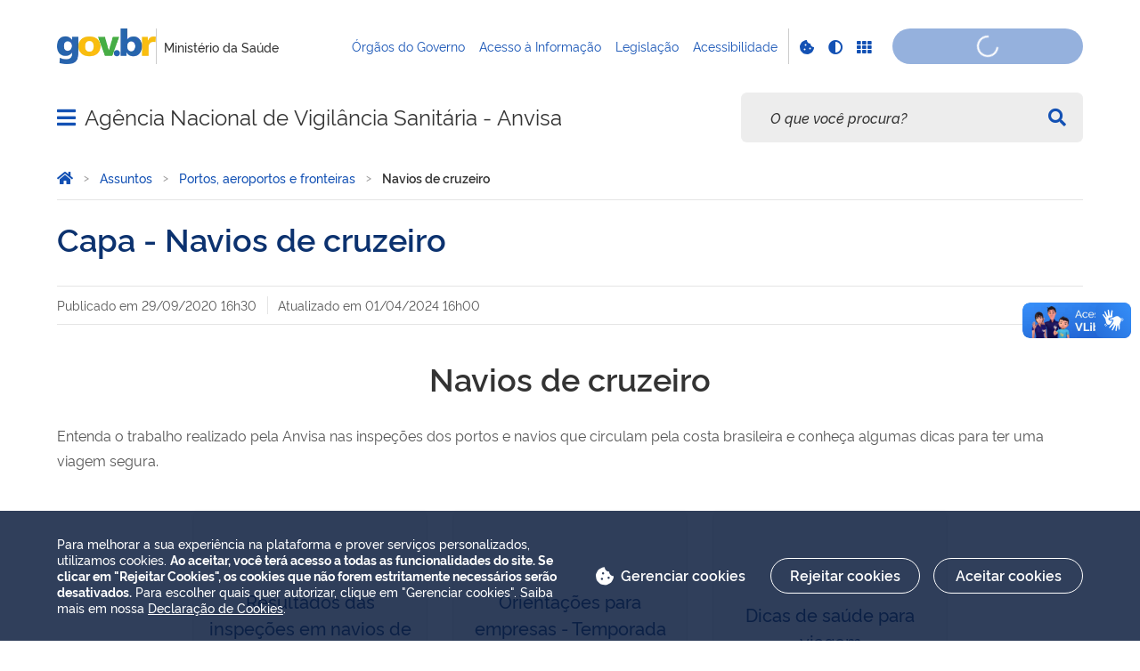

--- FILE ---
content_type: text/html;charset=utf-8
request_url: https://www.gov.br/anvisa/pt-br/assuntos/paf/cruzeiros
body_size: 30165
content:
<!DOCTYPE html>
<html xmlns="http://www.w3.org/1999/xhtml" lang="pt-br" xml:lang="pt-br">

<head>
    <meta charset="utf-8" />
  <!-- Google Tag Manager -->
  <script type="text">(function(w,d,s,l,i){w[l]=w[l]||[];w[l].push({'gtm.start':
  new Date().getTime(),event:'gtm.js'});var f=d.getElementsByTagName(s)[0],
  j=d.createElement(s),dl=l!='dataLayer'?'&l='+l:'';j.async=true;j.src=
  'https://www.googletagmanager.com/gtm.js?id='+i+dl;f.parentNode.insertBefore(j,f);
  })(window,document,'script','dataLayer','GTM-NHZSKTD');</script>
  <!-- End Google Tag Manager -->

        <script type="application/ld+json">
        {
            "@context": "https://schema.org",
            "@type": "Organization",
            "url": "https://www.gov.br/anvisa",
            "logo": "https://www.gov.br/anvisa/logo.png"
        }</script>
        <script type="application/ld+json">
        {
            "@context": "https://schema.org",
            "@type": "WebSite",
            "url": "https://www.gov.br/anvisa",
            "potentialAction": {
              "@type": "SearchAction",
              "target": "https://www.gov.br/anvisa/search?SearchableText={search_term_string}",
              "query-input": "required name=search_term_string"
            }
        }</script>

    <meta http-equiv="Content-Type" content="text/html; charset=utf-8" />

    
        <base href="https://www.gov.br/anvisa/pt-br/assuntos/paf/cruzeiros/capa-navios-de-cruzeiro/" /><!--[if lt IE 7]></base><![endif]-->
    

    
        <meta property="og:title" content="Capa - Navios de cruzeiro" />
<meta property="og:description" content="" />
<meta property="og:type" content="article" />
<meta property="og:url" content="https://www.gov.br/anvisa/pt-br/assuntos/paf/cruzeiros/capa-navios-de-cruzeiro" />
<meta property="og:image" content="https://www.gov.br/anvisa/logo.png" />

<meta property="og:locale" content="pt_BR" />
<meta property="og:site_name" content="Agência Nacional de Vigilância Sanitária - Anvisa" />


  

  
  
  <script type="text">
    (function() {
        var po = document.createElement('script');
        po.async = true;
        po.src = document.location.protocol + '//connect.facebook.net/pt_BR/all.js#xfbml=1';
        var head = document.getElementsByTagName('head')[0];
        head.appendChild(po);
    }());
    </script>



  

  <meta name="twitter:card" content="summary_large_image" />
  <meta name="twitter:site" content="@" />
  





<meta property="creator.productor" content="https://www.gov.br/saude" />



  
    <link rel="stylesheet" type="text/css" href="https://www.gov.br/anvisa/portal_css/Sunburst%20Theme/reset-cachekey-95b17fa6da1bfb71d23374f9f7063e40.css" media="screen" />
    <link rel="stylesheet" type="text/css" href="https://www.gov.br/anvisa/portal_css/Sunburst%20Theme/base-cachekey-8c222d3c8eadbad2d4566702cb46b675.css" />
    <style type="text/css" media="screen">@import url(https://www.gov.br/anvisa/portal_css/Sunburst%20Theme/resourceplone.app.jquerytools.dateinput-cachekey-d0c3aa702e9634167331d8200b074d51.css);</style>
    <link rel="stylesheet" type="text/css" href="https://www.gov.br/anvisa/portal_css/Sunburst%20Theme/resourceplone.formwidget.datetimestyles-cachekey-7826381e1e7cf52cc551751e0dee26d8.css" />
    <style type="text/css" media="screen">@import url(https://www.gov.br/anvisa/portal_css/Sunburst%20Theme/jquery.autocomplete-cachekey-1698e962a9d722c34afbe71ee18ce9bd.css);</style>
    <link rel="stylesheet" type="text/css" href="https://www.gov.br/anvisa/portal_css/Sunburst%20Theme/embedder-cachekey-bd6eae07af9c54b714a8235e6ec9f8c6.css" media="screen" />
    <style type="text/css" media="screen">@import url(https://www.gov.br/anvisa/portal_css/Sunburst%20Theme/resourcecollective.pollscsscollective.polls-cachekey-1f5381fbee5a6331837723e46c1bcae6.css);</style>
        <!--[if lt IE 8]>    
    
    <link rel="stylesheet" type="text/css" href="https://www.gov.br/anvisa/portal_css/Sunburst%20Theme/IEFixes-cachekey-ed79ad2fb279642c15d00473b436c4d0.css" media="screen" />
        <![endif]-->
    
    <style type="text/css" media="all">@import url(https://www.gov.br/anvisa/portal_css/Sunburst%20Theme/resourcepas.plugins.loginunicologinunico-cachekey-26a34f1d8f13d4573ea5091e2f73c5a0.css);</style>
    <link rel="stylesheet" type="text/css" href="//cdnjs.cloudflare.com/ajax/libs/Swiper/3.4.2/css/swiper.min.css" media="screen" />
    <link rel="stylesheet" type="text/css" href="https://www.gov.br/anvisa/portal_css/Sunburst%20Theme/resourcelgpd.plugindsgov.min-cachekey-308268437855ed516da4932a68b68f81.css" media="screen" />
    <link rel="stylesheet" type="text/css" href="https://www.gov.br/anvisa/portal_css/Sunburst%20Theme/resourcegovbr.policycanais-cachekey-3348cf26fb69d1d5426363765e10c19e.css" />

  
  
    <script type="text/javascript" src="https://www.gov.br/anvisa/portal_javascripts/Sunburst%20Theme/resourcegovbr.policybrowser-update-cachekey-c154966bc667a841b8d5520ff7e158b0.js"></script>
    <script type="text/javascript" src="https://www.gov.br/anvisa/portal_javascripts/Sunburst%20Theme/resourceplone.app.jquery-cachekey-d32a34b88e34b97aad4735605c8fda5b.js"></script>
    <script type="text/javascript" src="https://www.gov.br/anvisa/portal_javascripts/Sunburst%20Theme/resourcegovbr.policyfolder_contents-cachekey-a080ef7ab81cf15e48528190a448a4b9.js"></script>
    <script type="text/javascript" src="https://www.gov.br/anvisa/portal_javascripts/Sunburst%20Theme/resourcegovbr.policycookiebar_1_3_56-cachekey-6b64b654a4620e5ce7d11c3cbd05e5f9.js"></script>
    <script type="text/javascript" src="https://www.gov.br/anvisa/portal_javascripts/Sunburst%20Theme/resourcegovbr.policyapplication_cookiebar_1_3_56-cachekey-e332a353f09acd101f0a1a17efa8fd63.js"></script>
    <script type="text/javascript" src="https://www.gov.br/anvisa/portal_javascripts/Sunburst%20Theme/collective.js.jqueryui.custom.min-cachekey-1eef7e4b8a3866761a024e685c81003f.js"></script>
    <script type="text/javascript" src="https://www.gov.br/anvisa/portal_javascripts/Sunburst%20Theme/resourceplone.formwidget.recurrencejquery.tmpl-beta1-cachekey-9f281e36920c29fcec9e07de4bd2197c.js"></script>
    <script type="text/javascript" src="https://www.gov.br/anvisa/portal_javascripts/Sunburst%20Theme/resourcecollective.js.bootstrapjsbootstrap.min-cachekey-6b3bf5d9988eb1c327cbd4e4de6c1f8e.js"></script>
    <script type="text/javascript" src="https://www.gov.br/anvisa/portal_javascripts/Sunburst%20Theme/resourcecollective.coverjsmain-cachekey-df0bc0044975ff45f838532e50c37d6a.js"></script>
    <script type="text/javascript" src="https://www.gov.br/anvisa/portal_javascripts/Sunburst%20Theme/resourcebrasil.gov.tilesvendorjquery.jplayer.min-cachekey-0ef51cb2d4f60d0749a83fdbe424d3bd.js"></script>
    <script type="text/javascript" src="https://www.gov.br/anvisa/portal_javascripts/Sunburst%20Theme/resourcedropdown-menu-cachekey-b5a038e4a2f9973e2e9143606646e7ba.js"></script>
    <script type="text/javascript" src="//cdnjs.cloudflare.com/ajax/libs/Swiper/3.4.2/js/swiper.min.js"></script>
    <script type="text/javascript"></script>
    <script type="text/javascript"></script>
    <script type="text/javascript" src="https://www.gov.br/anvisa/portal_javascripts/Sunburst%20Theme/resourcelgpd.pluginchangeCookieImage-cachekey-192231b05957fdb6613c5d4490fbf263.js"></script>
    <script type="text/javascript" src="https://www.gov.br/anvisa/portal_javascripts/Sunburst%20Theme/resourcelgpd.pluginblock_cookies-cachekey-d7c5f87ff60a1ce3b11e8f9e18467f15.js"></script>
    <script type="text/javascript" src="https://www.gov.br/anvisa/portal_javascripts/Sunburst%20Theme/++resource++govbr.recomendacao/govbr.recom.c339e72c8ffbb2f6c087.js"></script>



  <link rel="stylesheet" href="https://www.gov.br/anvisa/++resource++brasil.gov.agenda/brasilgovagenda-720c34e.css" />


  <script defer="defer" src="https://www.gov.br/anvisa/++resource++brasil.gov.agenda/brasilgovagenda-720c34e.js"></script>



  <link rel="stylesheet" href="https://www.gov.br/anvisa/++resource++brasil.gov.portal/brasilgovportal-ee510e4.css" />


  <script defer="defer" src="https://www.gov.br/anvisa/++resource++brasil.gov.portal/brasilgovportal-ee510e4.js"></script>



  <link rel="stylesheet" href="https://www.gov.br/anvisa/++resource++brasil.gov.tiles/brasilgovtiles-7d5753d.css" />


  <script defer="defer" src="https://www.gov.br/anvisa/++resource++brasil.gov.tiles/brasilgovtiles-7d5753d.js"></script>



<title>Capa - Navios de cruzeiro — Agência Nacional de Vigilância Sanitária - Anvisa</title>
<link rel="http://purl.org/dc/terms/subject http://schema.org/about http://xmlns.com/foaf/0.1/primaryTopic" href="http://vocab.e.gov.br/2011/03/vcge#esquema" />
        
    <link rel="author" href="https://www.gov.br/anvisa/pt-br" title="Informações do Autor" />

    <link rel="canonical" href="https://www.gov.br/anvisa/pt-br/assuntos/paf/cruzeiros" />

    
    


<script type="text/javascript">
        jQuery(function($){
            if (typeof($.datepicker) != "undefined"){
              $.datepicker.setDefaults(
                jQuery.extend($.datepicker.regional['pt-BR'],
                {dateFormat: 'dd/mm/yy'}));
            }
        });
        </script>




    <link rel="search" href="https://www.gov.br/anvisa/pt-br/@@search" title="Buscar neste site" />



        
        
        
        
        

        
        <meta name="generator" content="Plone - http://plone.org" />
    

    
    <meta content="width=device-width, initial-scale=1.0" name="viewport" />
    <link rel="apple-touch-icon" sizes="180x180" href="/anvisa/++theme++padrao_govbr/favicons/apple-touch-icon.png" />
    <link rel="icon" type="image/png" sizes="32x32" href="/anvisa/++theme++padrao_govbr/favicons/favicon-32x32.png" />
    <link rel="shortcut icon" type="image/png" href="/anvisa/++theme++padrao_govbr/favicons/favicon-48x48.png" />
    <link rel="mask-icon" href="/anvisa/++theme++padrao_govbr/favicons/safari-pinned-tab.svg" color="#00a300" />
    <meta name="msapplication-config" content="favicons/browserconfig.xml" />
    <meta name="theme-color" content="#00a300" />
    <link rel="stylesheet" href="https://cdnjs.cloudflare.com/ajax/libs/font-awesome/6.7.1/css/all.min.css" integrity="sha512-5Hs3dF2AEPkpNAR7UiOHba+lRSJNeM2ECkwxUIxC1Q/FLycGTbNapWXB4tP889k5T5Ju8fs4b1P5z/iB4nMfSQ==" crossorigin="anonymous" referrerpolicy="no-referrer" />
    <style>
        body.userrole-authenticated .btn.btn-success.fileinput-button span:after {
            content: "Adicionar Arquivos" !important;
        }
    </style>
    
    <script type="module" id="barra-govbr-pro" src="https://barra.sistema.gov.br/v1/barra-govbr-wc.iife.js"></script>
    <script type="module" src="/govbrportal/js/session.js" defer="defer"></script>
<link href="/anvisa/++theme++padrao_govbr/govbrtheme-3e08fee.css" rel="stylesheet" /></head>

<body id="" class="default-header-template portal-institucional cover-layout-layout-vazio template-standard portaltype-collective-cover-content site-pt-br section-assuntos subsection-paf subsection-paf-cruzeiros subsection-paf-cruzeiros-capa-navios-de-cruzeiro userrole-anonymous" data-base-url="https://www.gov.br/anvisa/pt-br/assuntos/paf/cruzeiros/capa-navios-de-cruzeiro" data-portal-url="https://www.gov.br/anvisa" dir="ltr">
  <!-- Google Tag Manager (noscript) -->
  <noscript><iframe height="0" width="0" style="display:none;visibility:hidden" data-src="https://www.googletagmanager.com/ns.html?id=GTM-NHZSKTD"></iframe></noscript>
  <!-- End Google Tag Manager (noscript) -->

  <nav class="govbr-skip-menu" aria-label="Acesso rápido">
    <a href="#wrapper" accesskey="1">
      <span class="sr-only">Ir para o</span>
      Conteúdo
      <span class="access-key">1</span>
    </a>
    <a href="/" accesskey="2">
      <span class="sr-only">Ir para a</span>
      Página Inicial
      <span class="access-key">2</span>
    </a>
    <a href="#main-navigation" accesskey="3">
      <span class="sr-only">Ir para o menu de</span>
      Navegação
      <span class="access-key">3</span>
    </a>
    <a href="#govbr-busca-input" accesskey="4">
      <span class="sr-only">Ir para a</span>
      Busca
      <span class="access-key">4</span>
    </a>
    <a href="#portal-footer" accesskey="5">
      <span class="sr-only">Ir para o</span>
      Mapa do site
      <span class="access-key">5</span>
    </a>
  </nav>

  <noscript aria-label="Aviso de Javascript desabilitado">
    <dl class="portalMessage attention erro-javascript">
      <dt>Atenção!</dt>
      <dd>Seu navegador não pode executar javascript. Alguns recursos podem não funcionar corretamente.</dd>
    </dl>
  </noscript>
<!-- modal session message --><!-- User --><!-- Header --><!--
    Para habilitar o novo menu &#233; necess&#225;rio descoment&#225;-lo em:
    govbr/institucional/viewlets/institucional_menu_govbr.pt
    --><!-- <header id="site-header" class="has-navigation-swipe"> --><header id="site-header" class="has-navigation-dropdown" style="z-index: 999;">
        <div class="header-wrapper secondary">
            <barra-govbr class="width100 shadow-none show-contrast-toggle" style="width: 100%;" id="barra-govbr" titulo="Ministério da Saúde" signinhref="/govbrportal/inicializacao-autenticacao-openid.html" signouthref="/govbrportal/logout.html" linktitulo="https://www.gov.br/saude" linklogo="https://www.gov.br/pt-br" idiomas="" idiomaativo="" linksdosistema="[{&quot;title&quot;:&quot;Órgãos do Governo&quot;,&quot;href&quot;:&quot;https://www.gov.br/pt-br/orgaos-do-governo&quot;},{&quot;title&quot;:&quot;Acesso à Informação&quot;,&quot;href&quot;:&quot;https://www.gov.br/acessoainformacao/pt-br&quot;},{&quot;title&quot;:&quot;Legislação&quot;,&quot;href&quot;:&quot;http://www4.planalto.gov.br/legislacao&quot;},{&quot;title&quot;:&quot;Acessibilidade&quot;,&quot;href&quot;:&quot;https://www.gov.br/governodigital/pt-br/acessibilidade-digital&quot;}]" contrastactive="false">
            </barra-govbr>
        </div>

        <div class="main">
            <div class="header-wrapper">

                <div class="site-name-wrapper">
                    <a class="ico-navegacao toggle-main-navigation" href="#">
                        <span class="sr-only">Abrir menu principal de navegação</span>
                        <span class="fa fa-bars" aria-hidden="true"></span>
                        <span class="fa fa-times" aria-hidden="true"></span>
                    </a>

                    <!-- <a href="/" class="site-name">Nome do site</a> -->
                    <!-- Usar nome completo -->
                    
                    <div class="site-name">
                        <a href="https://www.gov.br/anvisa/pt-br">Agência Nacional de Vigilância Sanitária - Anvisa</a>
                    </div>
                </div>

                
            <div class="termos-mais-buscados desktop">
                <section class="source-termos-mais-buscados">
                    <div class="source-header-termos-mais-buscados">
                        Termos mais buscados
                    </div>
                    <ul class="list-termos-mais-buscados">
                        
                            <li class="item-termos-mais-buscados">
                                <a href="https://www.gov.br/anvisa/pt-br/search?origem=termos&amp;SearchableText=imposto de renda">
                                   <span class="fa-solid fa-arrow-trend-up"></span>
                                   imposto de renda
                                </a>
                            </li>
                        
                            <li class="item-termos-mais-buscados">
                                <a href="https://www.gov.br/anvisa/pt-br/search?origem=termos&amp;SearchableText=inss">
                                   <span class="fa-solid fa-arrow-trend-up"></span>
                                   inss
                                </a>
                            </li>
                        
                            <li class="item-termos-mais-buscados">
                                <a href="https://www.gov.br/anvisa/pt-br/search?origem=termos&amp;SearchableText=assinatura">
                                   <span class="fa-solid fa-arrow-trend-up"></span>
                                   assinatura
                                </a>
                            </li>
                        
                            <li class="item-termos-mais-buscados">
                                <a href="https://www.gov.br/anvisa/pt-br/search?origem=termos&amp;SearchableText=cnh social">
                                   <span class="fa-solid fa-arrow-trend-up"></span>
                                   cnh social
                                </a>
                            </li>
                        
                            <li class="item-termos-mais-buscados">
                                <a href="https://www.gov.br/anvisa/pt-br/search?origem=termos&amp;SearchableText=mei">
                                   <span class="fa-solid fa-arrow-trend-up"></span>
                                   mei
                                </a>
                            </li>
                        
                    </ul>
                </section>
            </div>
            <div class="termos-mais-buscados mobile">
                <section class="source-termos-mais-buscados">
                    <div class="source-header-termos-mais-buscados">
                        Termos mais buscados
                    </div>                                
                    <ul class="list-termos-mais-buscados">
                        
                            <li class="item-termos-mais-buscados">
                                <a href="https://www.gov.br/anvisa/pt-br/search?origem=termos&amp;SearchableText=imposto de renda">
                                    <span class="fa-solid fa-arrow-trend-up"></span>
                                    imposto de renda
                                </a>
                            </li>
                        
                            <li class="item-termos-mais-buscados">
                                <a href="https://www.gov.br/anvisa/pt-br/search?origem=termos&amp;SearchableText=inss">
                                    <span class="fa-solid fa-arrow-trend-up"></span>
                                    inss
                                </a>
                            </li>
                        
                            <li class="item-termos-mais-buscados">
                                <a href="https://www.gov.br/anvisa/pt-br/search?origem=termos&amp;SearchableText=assinatura">
                                    <span class="fa-solid fa-arrow-trend-up"></span>
                                    assinatura
                                </a>
                            </li>
                        
                    </ul>
                </section>
            </div>
        <div class="govbr-busca-header">
                    <div id="govbr-busca-input">
                    </div>
                </div>

                <script>
                    $(document).ready(function() {                
                        $('#searchtext-label button').appendTo(".aa-InputWrapperPrefix");
                        $('#searchtext-label').remove();
                    });
                </script>

            </div>
        </div>

        <!-- Main Menu -->
        <nav class="navigation-wrapper navigation-dropdown" aria-label="Menu Principal">
            <div class="navigation-content">
                <div id="main-navigation" class="navigation-cell">
                    <ul class="list-navigation"><li class="selected dropdown-submenu"><a href="https://www.gov.br/anvisa/pt-br/assuntos" class="plain">Assuntos</a>
                <ul class="submenu">
                    <li>

    

        <a href="https://www.gov.br/anvisa/pt-br/assuntos/noticias-anvisa" class="state-published">
            
            Notícias
        </a>

        
    
</li>

<li>

    

        <a href="https://www.gov.br/anvisa/pt-br/assuntos/campanhas" class="state-published">
            
            Campanhas
        </a>

        
    
</li>

<li class="dropdown-submenu">

    

        <a href="https://www.gov.br/anvisa/pt-br/assuntos/agrotoxicos" class="state-published hasDropDown">
            
            Agrotóxicos
        </a>

        <ul class="submenu navTree navTreeLevel1">
            




<li>

    

        <a href="https://www.gov.br/anvisa/pt-br/assuntos/agrotoxicos/disque-intoxicacao" class="state-published">
            
            Disque intoxicação
        </a>

        
    
</li>

<li>

    

        <a href="https://www.gov.br/anvisa/pt-br/setorregulado/regularizacao/agrotoxicos/monografias" class="state-published">
            
            Monografias de agrotóxicos
        </a>

        
    
</li>

<li>

    

        <a href="https://www.gov.br/anvisa/pt-br/assuntos/agrotoxicos/programa-de-analise-de-residuos-em-alimentos" class="state-published">
            
            Programa de Análise de Resíduos de Agrotóxicos em Alimentos - Para
        </a>

        
    
</li>

<li>

    

        <a href="https://www.gov.br/anvisa/pt-br/acessoainformacao/perguntasfrequentes/agrotoxicos/reavaliacao-de-agrotoxicos" class="state-published">
            
            Reavaliação de Agrotóxicos
        </a>

        
    
</li>

<li>

    

        <a href="https://www.gov.br/anvisa/pt-br/assuntos/agrotoxicos/risco-ocupacional" class="state-published">
            
            Avaliação do risco ocupacional
        </a>

        
    
</li>

<li>

    

        <a href="https://anvisalegis.datalegis.net/action/ActionDatalegis.php?acao=recuperarTematicasCollapse&amp;cod_modulo=135&amp;cod_menu=1685" class="state-published">
            
            Legislação vigente
        </a>

        
    
</li>

<li>

    

        <a href="https://www.gov.br/anvisa/pt-br/centraisdeconteudo/publicacoes/agrotoxicos" class="state-published">
            
            Publicações
        </a>

        
    
</li>

<li>

    

        <a href="https://www.gov.br/anvisa/pt-br/assuntos/agrotoxicos/informes" class="state-published">
            
            Informes
        </a>

        
    
</li>

<li>

    

        <a href="https://www.gov.br/anvisa/pt-br/acessoainformacao/perguntasfrequentes/agrotoxicos" class="state-published">
            
            Perguntas frequentes
        </a>

        
    
</li>

<li>

    

        <a href="https://www.gov.br/anvisa/pt-br/assuntos/agrotoxicos/modelos-para-submissao" class="state-published">
            
            Modelos para Submissão
        </a>

        
    
</li>




        </ul>
    
</li>

<li class="dropdown-submenu">

    

        <a href="https://www.gov.br/anvisa/pt-br/assuntos/alimentos" class="state-published hasDropDown">
            
            Alimentos
        </a>

        <ul class="submenu navTree navTreeLevel1">
            




<li>

    

        <a href="https://www.gov.br/anvisa/pt-br/assuntos/alimentos/rotulagem" class="state-published">
            
            Rotulagem de alimentos
        </a>

        
    
</li>

<li>

    

        <a href="https://www.gov.br/anvisa/pt-br/assuntos/alimentos/suplementos-alimentares" class="state-published">
            
            Suplementos alimentares
        </a>

        
    
</li>

<li>

    

        <a href="https://www.gov.br/anvisa/pt-br/assuntos/alimentos/paineis-de-consulta-de-alimentos" class="state-published">
            
            Painéis de consulta de alimentos
        </a>

        
    
</li>

<li>

    

        <a href="https://www.gov.br/anvisa/pt-br/assuntos/alimentos/fenilalanina" class="state-published">
            
            Fenilalanina em alimentos
        </a>

        
    
</li>

<li>

    

        <a href="https://www.gov.br/anvisa/pt-br/assuntos/alimentos/participacao-em-foruns-internacionais" class="state-published">
            
            Participação em Fóruns Internacionais
        </a>

        
    
</li>

<li>

    

        <a href="https://www.gov.br/anvisa/pt-br/assuntos/alimentos/cursos-e-webinares" class="state-published">
            
            Cursos e webinares
        </a>

        
    
</li>

<li>

    

        <a href="https://www.gov.br/anvisa/pt-br/assuntos/alimentos/informes" class="state-published">
            
            Informes
        </a>

        
    
</li>

<li>

    

        <a href="https://www.gov.br/anvisa/pt-br/centraisdeconteudo/publicacoes/alimentos" class="state-published">
            
            Publicações
        </a>

        
    
</li>

<li>

    

        <a href="https://anvisalegis.datalegis.net/action/ActionDatalegis.php?acao=recuperarTematicasCollapse&amp;cod_modulo=135&amp;cod_menu=1686" class="state-published">
            
            Legislação vigente
        </a>

        
    
</li>

<li>

    

        <a href="https://www.gov.br/anvisa/pt-br/acessoainformacao/perguntasfrequentes/alimentos" class="state-published">
            
            Perguntas frequentes
        </a>

        
    
</li>

<li>

    

        <a href="https://www.gov.br/anvisa/pt-br/setorregulado/regularizacao/alimentos" class="state-published">
            
            Orientações para setor regulado
        </a>

        
    
</li>

<li>

    

        <a href="https://www.gov.br/anvisa/pt-br/assuntos/alimentos/controle-sanitario" class="state-published">
            
            Controle sanitário de alimentos
        </a>

        
    
</li>

<li>

    

        <a href="https://www.gov.br/anvisa/pt-br/assuntos/alimentos/controle-de-alimentos" class="state-published">
            
            Controle de Alimentos
        </a>

        
    
</li>

<li>

    

        <a href="https://www.gov.br/anvisa/pt-br/assuntos/alimentos/contaminantes" class="state-published">
            
            Contaminantes em alimentos
        </a>

        
    
</li>




        </ul>
    
</li>

<li class="dropdown-submenu">

    

        <a href="https://www.gov.br/anvisa/pt-br/assuntos/cosmeticos" class="state-published hasDropDown">
            
            Cosméticos
        </a>

        <ul class="submenu navTree navTreeLevel1">
            




<li>

    

        <a href="https://www.gov.br/anvisa/pt-br/acessoainformacao/perguntasfrequentes/cosmeticos/conceitos-e-definicoes" class="state-published">
            
            Conceitos e definições
        </a>

        
    
</li>

<li>

    

        <a href="https://www.gov.br/anvisa/pt-br/acessoainformacao/perguntasfrequentes/cosmeticos/alisantes" class="state-published">
            
            Orientações sobre alisantes
        </a>

        
    
</li>

<li>

    

        <a href="https://www.gov.br/anvisa/pt-br/assuntos/cosmeticos/pomadas" class="state-published">
            
            Produtos para trançar ou modelar cabelos
        </a>

        
    
</li>

<li>

    

        <a href="https://www.gov.br/anvisa/pt-br/assuntos/cosmeticos/cosmeticos-para-tratamentos-esteticos" class="state-published">
            
            Cosméticos para tratamentos estéticos
        </a>

        
    
</li>

<li>

    

        <a href="https://www.gov.br/anvisa/pt-br/assuntos/cosmeticos/cosmeticos-infantis-1" class="state-published">
            
            Cosméticos Infantis
        </a>

        
    
</li>

<li>

    

        <a href="https://www.gov.br/anvisa/pt-br/acessoainformacao/perguntasfrequentes/cosmeticos/nomenclatura-de-ingredientes" class="state-published">
            
            Nomenclatura de ingredientes
        </a>

        
    
</li>

<li>

    

        <a href="https://www.gov.br/anvisa/pt-br/assuntos/fiscalizacao-e-monitoramento/cosmetovigilancia" class="state-published">
            
            Cosmetovigilância
        </a>

        
    
</li>

<li>

    

        <a href="https://www.gov.br/anvisa/pt-br/centraisdeconteudo/publicacoes/cosmeticos" class="state-published">
            
            Publicações
        </a>

        
    
</li>

<li>

    

        <a href="https://anvisalegis.datalegis.net/action/ActionDatalegis.php?acao=recuperarTematicasCollapse&amp;cod_modulo=135&amp;cod_menu=5324" class="state-published">
            
            Legislação vigente
        </a>

        
    
</li>

<li>

    

        <a href="https://www.gov.br/anvisa/pt-br/assuntos/cosmeticos/traducao" class="state-published">
            
            Tradução INCI
        </a>

        
    
</li>

<li>

    

        <a href="https://www.gov.br/anvisa/pt-br/assuntos/cosmeticos/catec" class="state-published">
            
            Câmara Técnica de Cosméticos (Catec)
        </a>

        
    
</li>




        </ul>
    
</li>

<li class="dropdown-submenu">

    

        <a href="https://www.gov.br/anvisa/pt-br/assuntos/educacaoepesquisa" class="state-published hasDropDown">
            
            Educação e pesquisa
        </a>

        <ul class="submenu navTree navTreeLevel1">
            




<li>

    

        <a href="https://aprendizagem.anvisa.gov.br" class="state-published">
            
            Ambiente virtual de aprendizagem da Anvisa (Ava Visa)
        </a>

        
    
</li>

<li>

    

        <a href="https://www.gov.br/anvisa/pt-br/assuntos/educacaoepesquisa/webinar" class="state-published">
            
            Webinares da Anvisa
        </a>

        
    
</li>

<li>

    

        <a href="https://www.gov.br/anvisa/pt-br/assuntos/educacaoepesquisa/formacao-e-desenvolvimento" class="state-published">
            
            Formação e desenvolvimento
        </a>

        
    
</li>

<li>

    

        <a href="https://www.gov.br/anvisa/pt-br/assuntos/educacaoepesquisa/biblioteca" class="state-published">
            
            Biblioteca da Anvisa
        </a>

        
    
</li>

<li>

    

        <a href="https://www.gov.br/anvisa/pt-br/assuntos/educacaoepesquisa/idiomas" class="state-published">
            
            Programa de idiomas
        </a>

        
    
</li>

<li>

    

        <a href="https://www.gov.br/anvisa/pt-br/assuntos/educacaoepesquisa/capacita-snvs" class="state-published">
            
            Capacita SNVS
        </a>

        
    
</li>

<li>

    

        <a href="https://www.gov.br/anvisa/pt-br/assuntos/educacaoepesquisa/proadi" class="state-published">
            
            Proadi - SUS
        </a>

        
    
</li>

<li>

    

        <a href="https://www.gov.br/anvisa/pt-br/assuntos/educacaoepesquisa/inovacao" class="state-published">
            
            Inovação
        </a>

        
    
</li>

<li>

    

        <a href="https://www.gov.br/anvisa/pt-br/assuntos/educacaoepesquisa/prioridades-de-pesquisa" class="state-published">
            
            Pesquisa
        </a>

        
    
</li>

<li>

    

        <a href="https://www.gov.br/anvisa/pt-br/assuntos/educacaoepesquisa/trilhas-de-aprendizagem" class="state-published">
            
            Trilhas de Aprendizagem
        </a>

        
    
</li>

<li>

    

        <a href="https://www.gov.br/anvisa/pt-br/centraisdeconteudo/publicacoes/educacao-e-pesquisa" class="state-published">
            
            Publicações
        </a>

        
    
</li>




        </ul>
    
</li>

<li class="dropdown-submenu">

    

        <a href="https://www.gov.br/anvisa/pt-br/assuntos/farmacopeia" class="state-published hasDropDown">
            
            Farmacopeia
        </a>

        <ul class="submenu navTree navTreeLevel1">
            




<li>

    

        <a href="https://www.gov.br/anvisa/pt-br/assuntos/farmacopeia/estrutura-da-farmacopeia-brasileira" class="state-published">
            
            Estrutura da Farmacopeia Brasileira
        </a>

        
    
</li>

<li>

    

        <a href="https://www.gov.br/anvisa/pt-br/assuntos/farmacopeia/farmacopeia-brasileira" class="state-published">
            
            Farmacopeia Brasileira
        </a>

        
    
</li>

<li>

    

        <a href="https://www.gov.br/anvisa/pt-br/assuntos/farmacopeia/farmacopeia-homeopatica" class="state-published">
            
            Farmacopeia Homeopática
        </a>

        
    
</li>

<li>

    

        <a href="https://www.gov.br/anvisa/pt-br/assuntos/farmacopeia/formulario-nacional" class="state-published">
            
            Formulário Nacional
        </a>

        
    
</li>

<li>

    

        <a href="https://www.gov.br/anvisa/pt-br/assuntos/farmacopeia/formulario-fitoterapico" class="state-published">
            
            Formulário de Fitoterápicos
        </a>

        
    
</li>

<li>

    

        <a href="https://www.gov.br/anvisa/pt-br/assuntos/farmacopeia/formulario-homeopatico" class="state-published">
            
            Formulário Homeopático
        </a>

        
    
</li>

<li>

    

        <a href="https://www.gov.br/anvisa/pt-br/assuntos/farmacopeia/dcb" class="state-published">
            
            Denominações Comuns Brasileiras
        </a>

        
    
</li>

<li>

    

        <a href="https://www.gov.br/anvisa/pt-br/assuntos/farmacopeia/substancias-quimicas-de-referencia" class="state-published">
            
            Substâncias Químicas de Referência
        </a>

        
    
</li>

<li>

    

        <a href="https://www.gov.br/anvisa/pt-br/assuntos/farmacopeia/participacao-social" class="state-published">
            
            Participação social
        </a>

        
    
</li>

<li>

    

        <a href="https://anvisalegis.datalegis.net/action/ActionDatalegis.php?acao=recuperarTematicasCollapse&amp;cod_modulo=135&amp;cod_menu=1687" class="state-published">
            
            Legislação vigente
        </a>

        
    
</li>

<li>

    

        <a href="https://www.gov.br/anvisa/pt-br/assuntos/farmacopeia/como-fazer-peticionamento-eletronico-do-formulario-de-revisao-ou-inclusao-nova-monografia-no-sei-anvisa" class="state-published">
            
            Como fazer peticionamento eletrônico do Formulário de Revisão ou Inclusão Nova Monografia no SEI-Anvisa?
        </a>

        
    
</li>

<li>

    

        <a href="https://www.gov.br/anvisa/pt-br/assuntos/farmacopeia/acompanhe-os-trabalhos-da-farmacopeia-brasileira" class="state-published">
            
            Acompanhe os trabalhos da Farmacopeia Brasileira
        </a>

        
    
</li>




        </ul>
    
</li>

<li class="dropdown-submenu">

    

        <a href="https://www.gov.br/anvisa/pt-br/assuntos/fiscalizacao-e-monitoramento" class="state-published hasDropDown">
            
            Fiscalização e monitoramento
        </a>

        <ul class="submenu navTree navTreeLevel1">
            




<li>

    

        <a href="http://antigo.anvisa.gov.br/alertas" class="state-published">
            
            Alertas
        </a>

        
    
</li>

<li>

    

        <a href="https://www.gov.br/anvisa/pt-br/assuntos/fiscalizacao-e-monitoramento/informes-de-seguranca" class="state-published">
            
            Informes de segurança
        </a>

        
    
</li>

<li>

    

        <a href="https://www.gov.br/anvisa/pt-br/assuntos/fiscalizacao-e-monitoramento/notificacoes" class="state-published">
            
            Notificações
        </a>

        
    
</li>

<li>

    

        <a href="https://www.gov.br/anvisa/pt-br/assuntos/fiscalizacao-e-monitoramento/roubos-furtos-e-extravios" class="state-published">
            
            Roubos, furtos e extravios
        </a>

        
    
</li>

<li>

    

        <a href="https://www.gov.br/anvisa/pt-br/assuntos/fiscalizacao-e-monitoramento/cartas-aos-profissionais-de-saude" class="state-published">
            
            Cartas aos profissionais de saúde
        </a>

        
    
</li>

<li>

    

        <a href="https://www.gov.br/anvisa/pt-br/assuntos/fiscalizacao-e-monitoramento/sngpc" class="state-published">
            
            SNGPC
        </a>

        
    
</li>

<li>

    

        <a href="https://www.gov.br/anvisa/pt-br/assuntos/fiscalizacao-e-monitoramento/rastreabilidade" class="state-published">
            
            Rastreabilidade
        </a>

        
    
</li>

<li>

    

        <a href="https://www.gov.br/anvisa/pt-br/assuntos/fiscalizacao-e-monitoramento/rede-sentinela" class="state-published">
            
            Rede Sentinela
        </a>

        
    
</li>

<li>

    

        <a href="https://www.gov.br/anvisa/pt-br/assuntos/fiscalizacao-e-monitoramento/farmacovigilancia" class="state-published">
            
            Farmacovigilância
        </a>

        
    
</li>

<li>

    

        <a href="https://www.gov.br/anvisa/pt-br/assuntos/fiscalizacao-e-monitoramento/tecnovigilancia" class="state-published">
            
            Tecnovigilância
        </a>

        
    
</li>

<li>

    

        <a href="https://www.gov.br/anvisa/pt-br/assuntos/fiscalizacao-e-monitoramento/biovigilancia" class="state-published">
            
            Biovigilância
        </a>

        
    
</li>

<li>

    

        <a href="https://www.gov.br/anvisa/pt-br/assuntos/fiscalizacao-e-monitoramento/cosmetovigilancia" class="state-published">
            
            Cosmetovigilância
        </a>

        
    
</li>

<li>

    

        <a href="https://www.gov.br/anvisa/pt-br/assuntos/fiscalizacao-e-monitoramento/nutrivigilancia" class="state-published">
            
            Nutrivigilância
        </a>

        
    
</li>

<li>

    

        <a href="https://www.gov.br/anvisa/pt-br/assuntos/fiscalizacao-e-monitoramento/hemovigilancia" class="state-published">
            
            Hemovigilância
        </a>

        
    
</li>

<li>

    

        <a href="https://www.gov.br/anvisa/pt-br/assuntos/fiscalizacao-e-monitoramento/vigilancia-de-saneantes" class="state-published">
            
            Vigilância de saneantes
        </a>

        
    
</li>

<li>

    

        <a href="https://www.gov.br/anvisa/pt-br/assuntos/fiscalizacao-e-monitoramento/renaciat" class="state-published">
            
            Renaciat
        </a>

        
    
</li>

<li>

    

        <a href="https://www.gov.br/anvisa/pt-br/assuntos/fiscalizacao-e-monitoramento/biblioteca-notify" class="state-published">
            
            Biblioteca Notify
        </a>

        
    
</li>

<li>

    

        <a href="https://www.gov.br/anvisa/pt-br/assuntos/fiscalizacao-e-monitoramento/programas-nacionais-de-monitoramento-de-alimentos" class="state-published">
            
            Programas Nacionais de Monitoramento de Alimentos
        </a>

        
    
</li>

<li>

    

        <a href="https://www.gov.br/anvisa/pt-br/assuntos/fiscalizacao-e-monitoramento/mercado" class="state-published">
            
            Monitoramento de mercado
        </a>

        
    
</li>

<li>

    

        <a href="https://www.gov.br/anvisa/pt-br/assuntos/fiscalizacao-e-monitoramento/propaganda" class="state-published">
            
            Monitoramento da propaganda
        </a>

        
    
</li>

<li>

    

        <a href="https://www.gov.br/anvisa/pt-br/assuntos/fiscalizacao-e-monitoramento/produtos-da-medicina-tradicional-chinesa-mtc" class="state-published">
            
            Produtos da Medicina Tradicional Chinesa (MTC)
        </a>

        
    
</li>

<li>

    

        <a href="https://www.gov.br/anvisa/pt-br/centraisdeconteudo/publicacoes/fiscalizacao-e-monitoramento" class="state-published">
            
            Publicações
        </a>

        
    
</li>

<li>

    

        <a href="https://www.gov.br/anvisa/pt-br/assuntos/fiscalizacao-e-monitoramento/produtos-irregulares" class="state-published">
            
            Produtos irregulares
        </a>

        
    
</li>

<li>

    

        <a href="https://www.gov.br/anvisa/pt-br/assuntos/fiscalizacao-e-monitoramento/alertas-2026" class="state-published">
            
            Alertas 2026
        </a>

        
    
</li>




        </ul>
    
</li>

<li class="dropdown-submenu">

    

        <a href="https://www.gov.br/anvisa/pt-br/assuntos/laboratorios" class="state-published hasDropDown">
            
            Laboratórios Analíticos
        </a>

        <ul class="submenu navTree navTreeLevel1">
            




<li>

    

        <a href="https://www.gov.br/anvisa/pt-br/assuntos/laboratorios/reblas" class="state-published">
            
            Rede Brasileira de Laboratórios Analíticos em Saúde - Reblas
        </a>

        
    
</li>

<li>

    

        <a href="https://www.gov.br/anvisa/pt-br/assuntos/laboratorios/rnlvisa" class="state-published">
            
            Rede Nacional de Laboratórios de Vigilância Sanitária - RNLVISA
        </a>

        
    
</li>

<li>

    

        <a href="https://www.gov.br/anvisa/pt-br/assuntos/laboratorios/laboratorios-credenciados" class="state-published">
            
            Laboratórios credenciados
        </a>

        
    
</li>

<li>

    

        <a href="https://www.gov.br/anvisa/pt-br/assuntos/laboratorios/programas-de-monitoramento-analitico" class="state-published">
            
            Programas de monitoramento analítico
        </a>

        
    
</li>

<li>

    

        <a href="https://www.gov.br/anvisa/pt-br/centraisdeconteudo/publicacoes/laboratorios" class="state-published">
            
            Publicações
        </a>

        
    
</li>

<li>

    

        <a href="https://anvisalegis.datalegis.net/action/ActionDatalegis.php?acao=recuperarTematicasCollapse&amp;cod_modulo=135&amp;cod_menu=8450" class="state-published">
            
            Legislação vigente
        </a>

        
    
</li>




        </ul>
    
</li>

<li class="dropdown-submenu">

    

        <a href="https://www.gov.br/anvisa/pt-br/assuntos/medicamentos" class="state-published hasDropDown">
            
            Medicamentos
        </a>

        <ul class="submenu navTree navTreeLevel1">
            




<li>

    

        <a href="https://www.gov.br/anvisa/pt-br/sistemas/consulta-a-registro-de-medicamentos" class="state-published">
            
            Consulta de medicamentos regularizados
        </a>

        
    
</li>

<li>

    

        <a href="http://antigo.anvisa.gov.br/alertas/-/buscar?p_p_id=anvisabuscaavancada_WAR_anvisabuscaavancadaportlet&amp;keywords=&amp;dataInicial=&amp;dataFinal=&amp;categoryIds=34506" class="state-published">
            
            Alertas
        </a>

        
    
</li>

<li>

    

        <a href="https://www.gov.br/anvisa/pt-br/assuntos/medicamentos/novos-medicamentos-e-indicacoes" class="state-published">
            
            Novos medicamentos e indicações
        </a>

        
    
</li>

<li>

    

        <a href="https://www.gov.br/anvisa/pt-br/assuntos/medicamentos/cmed" class="state-published">
            
            Câmara de Regulação do Mercado de Medicamentos - CMED
        </a>

        
    
</li>

<li>

    

        <a href="https://www.gov.br/anvisa/pt-br/assuntos/medicamentos/bulas-e-rotulos" class="state-published">
            
            Bulas, rótulos e nome comercial
        </a>

        
    
</li>

<li>

    

        <a href="https://www.gov.br/anvisa/pt-br/acessoainformacao/perguntasfrequentes/medicamentos/conceitos-e-definicoes/conceitos-e-definicoes" class="state-published">
            
            Conceitos e definições
        </a>

        
    
</li>

<li>

    

        <a href="https://www.gov.br/anvisa/pt-br/assuntos/medicamentos/genericos" class="state-published">
            
            Medicamentos Genéricos
        </a>

        
    
</li>

<li>

    

        <a href="https://www.gov.br/anvisa/pt-br/assuntos/medicamentos/similares" class="state-published">
            
            Medicamentos Similares
        </a>

        
    
</li>

<li>

    

        <a href="https://www.gov.br/anvisa/pt-br/assuntos/medicamentos/fracionamento" class="state-published">
            
            Fracionamento de medicamentos
        </a>

        
    
</li>

<li>

    

        <a href="https://www.gov.br/anvisa/pt-br/assuntos/fiscalizacao-e-monitoramento/mercado/descontinuacao-de-medicamentos" class="state-published">
            
            Descontinuação de medicamentos
        </a>

        
    
</li>

<li>

    

        <a href="https://www.gov.br/anvisa/pt-br/assuntos/medicamentos/controlados" class="state-published">
            
            Controlados
        </a>

        
    
</li>

<li>

    

        <a href="https://www.gov.br/anvisa/pt-br/assuntos/medicamentos/pesquisaclinica" class="state-published">
            
            Pesquisa Clínica
        </a>

        
    
</li>

<li>

    

        <a href="https://anvisalegis.datalegis.net/action/ActionDatalegis.php?acao=recuperarTematicasCollapse&amp;cod_modulo=135&amp;cod_menu=8451" class="state-published">
            
            Legislação vigente
        </a>

        
    
</li>

<li>

    

        <a href="https://www.gov.br/anvisa/pt-br/centraisdeconteudo/publicacoes/medicamentos" class="state-published">
            
            Publicações
        </a>

        
    
</li>




        </ul>
    
</li>

<li class="dropdown-submenu">

    

        <a href="https://www.gov.br/anvisa/pt-br/assuntos/paf" class="state-published hasDropDown">
            
            Portos, aeroportos e fronteiras
        </a>

        <ul class="submenu navTree navTreeLevel1">
            




<li>

    

        <a href="https://www.gov.br/anvisa/pt-br/assuntos/paf/certificado-internacional-de-vacinacao" class="state-published">
            
            Certificado Internacional de Vacinação
        </a>

        
    
</li>

<li>

    

        <a href="https://www.gov.br/anvisa/pt-br/assuntos/paf/cruzeiros" class="state-published">
            
            Navios de cruzeiro
        </a>

        
    
</li>

<li>

    

        <a href="https://www.gov.br/anvisa/pt-br/assuntos/paf/regras-de-bagagem" class="state-published">
            
            Regras de bagagem
        </a>

        
    
</li>

<li>

    

        <a href="https://www.gov.br/anvisa/pt-br/assuntos/paf/anuencia" class="state-published">
            
            Controle Administrativo Anvisa no Comércio Exterior
        </a>

        
    
</li>

<li>

    

        <a href="https://www.gov.br/anvisa/pt-br/assuntos/paf/vigilancia-epidemiologica" class="state-published">
            
            Vigilância epidemiológica
        </a>

        
    
</li>

<li>

    

        <a href="https://www.gov.br/anvisa/pt-br/assuntos/paf/fiscalizacao" class="state-published">
            
            Fiscalização
        </a>

        
    
</li>

<li>

    

        <a href="https://anvisalegis.datalegis.net/action/ActionDatalegis.php?acao=recuperarTematicasCollapse&amp;cod_modulo=135&amp;cod_menu=8452" class="state-published">
            
            Legislação vigente
        </a>

        
    
</li>

<li>

    

        <a href="https://www.gov.br/anvisa/pt-br/composicao/quinta-diretoria/gerencia-geral-de-portos-aeroportos-fronteiras-e-recintos-alfandegados/lista-dos-postos-de-vigilancia-sanitaria-em-portos-aeroportos-e-fronteiras" class="state-published">
            
            Postos da Anvisa nos estados
        </a>

        
    
</li>

<li>

    

        <a href="https://www.gov.br/anvisa/pt-br/centraisdeconteudo/publicacoes/portos-aeroportos-e-fronteiras" class="state-published">
            
            Publicações
        </a>

        
    
</li>




        </ul>
    
</li>

<li class="dropdown-submenu">

    

        <a href="https://www.gov.br/anvisa/pt-br/assuntos/produtosparasaude" class="state-published hasDropDown">
            
            Produtos para saúde
        </a>

        <ul class="submenu navTree navTreeLevel1">
            




<li>

    

        <a href="https://www.gov.br/anvisa/pt-br/acessoainformacao/perguntasfrequentes/produtosparasaude/conceitos-e-definicoes" class="state-published">
            
            Conceitos e definições
        </a>

        
    
</li>

<li>

    

        <a href="https://consultas.anvisa.gov.br/#/saude/" class="state-published">
            
            Consulta de produtos regularizados
        </a>

        
    
</li>

<li>

    

        <a href="https://www.gov.br/anvisa/pt-br/assuntos/produtosparasaude/coronavirus" class="state-published">
            
            Produtos para diagnóstico in vitro de COVID-19
        </a>

        
    
</li>

<li>

    

        <a href="https://www.gov.br/anvisa/pt-br/assuntos/produtosparasaude/lista-de-dispositivos-medicos-regularizados" class="state-published">
            
            Lista de dispositivos médicos regularizados
        </a>

        
    
</li>

<li>

    

        <a href="https://www.gov.br/anvisa/pt-br/assuntos/fiscalizacao-e-monitoramento/mercado/produtos-para-a-saude" class="state-published">
            
            Monitoramento econômico de dispositivos médicos
        </a>

        
    
</li>

<li>

    

        <a href="https://www.gov.br/anvisa/pt-br/assuntos/produtosparasaude/temas-em-destaque" class="state-published">
            
            Temas em destaque
        </a>

        
    
</li>

<li>

    

        <a href="https://www.gov.br/anvisa/pt-br/assuntos/produtosparasaude/proteses-mamarias" class="state-published">
            
            Próteses mamárias
        </a>

        
    
</li>

<li>

    

        <a href="https://www.gov.br/anvisa/pt-br/assuntos/produtosparasaude/mdsap" class="state-published">
            
            MDSAP
        </a>

        
    
</li>

<li>

    

        <a href="https://anvisalegis.datalegis.net/action/ActionDatalegis.php?acao=recuperarTematicasCollapse&amp;cod_modulo=135&amp;cod_menu=8453" class="state-published">
            
            Legislação vigente
        </a>

        
    
</li>

<li>

    

        <a href="https://www.gov.br/anvisa/pt-br/centraisdeconteudo/publicacoes/produtos-para-a-saude" class="state-published">
            
            Publicações
        </a>

        
    
</li>

<li>

    

        <a href="https://www.gov.br/anvisa/pt-br/assuntos/produtosparasaude/pesquisa-clinica" class="state-published">
            
            Pesquisa clínica
        </a>

        
    
</li>

<li>

    

        <a href="https://www.gov.br/anvisa/pt-br/assuntos/produtosparasaude/udi" class="state-published">
            
            UDI - Sistema de Identificação Única de Dispositivos Médicos
        </a>

        
    
</li>




        </ul>
    
</li>

<li class="dropdown-submenu">

    

        <a href="https://www.gov.br/anvisa/pt-br/assuntos/regulamentacao" class="state-published hasDropDown">
            
            Regulamentação
        </a>

        <ul class="submenu navTree navTreeLevel1">
            




<li>

    

        <a href="https://www.gov.br/anvisa/pt-br/assuntos/regulamentacao/agenda-regulatoria" class="state-published">
            
            Agenda regulatória
        </a>

        
    
</li>

<li>

    

        <a href="https://www.gov.br/anvisa/pt-br/assuntos/regulamentacao/air" class="state-published">
            
            Análise de Impacto Regulatório
        </a>

        
    
</li>

<li>

    

        <a href="https://anvisalegis.datalegis.net/action/ActionDatalegis.php?acao=categorias&amp;cod_modulo=630&amp;menuOpen=true" class="state-published">
            
            Participação social na regulação
        </a>

        
    
</li>

<li>

    

        <a href="https://anvisalegis.datalegis.net/action/AutenticacaoAction.php?acao=acessarModuloCidadao" class="state-published">
            
            Legislação
        </a>

        
    
</li>

<li>

    

        <a href="https://www.gov.br/anvisa/pt-br/assuntos/regulamentacao/air/regulacao-agil" class="state-published">
            
            Regulação Ágil
        </a>

        
    
</li>

<li>

    

        <a href="https://www.gov.br/anvisa/pt-br/assuntos/regulamentacao/carga-administrativa" class="state-published">
            
            Carga administrativa
        </a>

        
    
</li>

<li>

    

        <a href="https://www.gov.br/anvisa/pt-br/assuntos/regulamentacao/gestao-do-estoque" class="state-published">
            
            Gestão do estoque regulatório
        </a>

        
    
</li>

<li>

    

        <a href="https://www.gov.br/anvisa/pt-br/assuntos/regulamentacao/qualidade-regulatoria" class="state-published">
            
            Melhoria da qualidade regulatória
        </a>

        
    
</li>

<li>

    

        <a href="https://www.gov.br/anvisa/pt-br/assuntos/regulamentacao/avaliacao-do-resultado-regulatorio" class="state-published">
            
            Avaliação de Resultado Regulatório
        </a>

        
    
</li>

<li>

    

        <a href="https://www.gov.br/anvisa/pt-br/assuntos/regulamentacao/observatorio" class="state-published">
            
            Observatório da regulação
        </a>

        
    
</li>

<li>

    

        <a href="https://anvisalegis.datalegis.net/action/AutenticacaoAction.php?acao=acessarModuloCidadao" class="state-published">
            
            Propostas regulatórias
        </a>

        
    
</li>

<li>

    

        <a href="https://www.gov.br/anvisa/pt-br/setorregulado/regularizacao/produtos-fronteira" class="state-published">
            
            Produtos fronteira
        </a>

        
    
</li>

<li>

    

        <a href="https://www.gov.br/anvisa/pt-br/assuntos/regulamentacao/sandbox" class="state-published">
            
            Sandbox regulatório
        </a>

        
    
</li>




        </ul>
    
</li>

<li class="dropdown-submenu">

    

        <a href="https://www.gov.br/anvisa/pt-br/assuntos/relacoes-internacionais" class="state-published hasDropDown">
            
            Relações internacionais
        </a>

        <ul class="submenu navTree navTreeLevel1">
            




<li>

    

        <a href="https://www.gov.br/anvisa/pt-br/assuntos/relacoes-internacionais/cooperacao" class="state-published">
            
            Cooperação Internacional
        </a>

        
    
</li>

<li>

    

        <a href="https://www.gov.br/anvisa/pt-br/assuntos/relacoes-internacionais/convergencia-regulatoria" class="state-published">
            
            Convergência Regulatória
        </a>

        
    
</li>

<li>

    

        <a href="https://www.gov.br/anvisa/pt-br/assuntos/relacoes-internacionais/confianca-regulatoria" class="state-published">
            
            Confiança Regulatória
        </a>

        
    
</li>

<li>

    

        <a href="https://www.gov.br/anvisa/pt-br/assuntos/relacoes-internacionais/atendimento" class="state-published">
            
            Atendimento
        </a>

        
    
</li>




        </ul>
    
</li>

<li class="dropdown-submenu">

    

        <a href="https://www.gov.br/anvisa/pt-br/assuntos/saneantes" class="state-published hasDropDown">
            
            Saneantes
        </a>

        <ul class="submenu navTree navTreeLevel1">
            




<li>

    

        <a href="https://www.gov.br/anvisa/pt-br/acessoainformacao/perguntasfrequentes/saneantes/conceitos-e-definicoes" class="state-published">
            
            Conceitos e definições
        </a>

        
    
</li>

<li>

    

        <a href="https://www.gov.br/anvisa/pt-br/centraisdeconteudo/publicacoes/saneantes/cartilha-de-orientacao-para-os-consumidores-de-saneantes" class="state-published">
            
            Orientações para os consumidores
        </a>

        
    
</li>

<li>

    

        <a href="https://www.gov.br/anvisa/pt-br/assuntos/saneantes/aedes-aegypti" class="state-published">
            
            Produtos para o combate ao Aedes aegypti
        </a>

        
    
</li>

<li>

    

        <a href="https://www.gov.br/anvisa/pt-br/centraisdeconteudo/publicacoes/saneantes" class="state-published">
            
            Formulário Padrão Consulta Pública Monografias GHCOS.docx
        </a>

        
    
</li>

<li>

    

        <a href="https://anvisalegis.datalegis.net/action/ActionDatalegis.php?acao=recuperarTematicasCollapse&amp;cod_modulo=135&amp;cod_menu=8454" class="state-published">
            
            Legislação vigente
        </a>

        
    
</li>

<li>

    

        <a href="https://www.gov.br/anvisa/pt-br/centraisdeconteudo/publicacoes/saneantes" class="state-published">
            
            Publicações
        </a>

        
    
</li>




        </ul>
    
</li>

<li class="dropdown-submenu">

    

        <a href="https://www.gov.br/anvisa/pt-br/assuntos/sangue" class="state-published hasDropDown">
            
            Sangue, tecidos, células, órgãos e terapias avançadas
        </a>

        <ul class="submenu navTree navTreeLevel1">
            




<li>

    

        <a href="https://www.gov.br/anvisa/pt-br/assuntos/sangue/cordao-umbilical" class="state-published">
            
            Alertas e informes
        </a>

        
    
</li>

<li>

    

        <a href="https://www.gov.br/anvisa/pt-br/acessoainformacao/perguntasfrequentes/sangue/copy_of_conceitos-e-definicoes" class="state-published">
            
            Conceitos e definições
        </a>

        
    
</li>

<li>

    

        <a href="https://www.gov.br/anvisa/pt-br/assuntos/sangue/dados-de-producao" class="state-published">
            
            Dados de produção
        </a>

        
    
</li>

<li>

    

        <a href="https://www.gov.br/anvisa/pt-br/assuntos/sangue/estabelecimentos-sangue-tecidos-celulas" class="state-published">
            
            Estabelecimentos de sangue, tecidos e células
        </a>

        
    
</li>

<li>

    

        <a href="https://www.gov.br/anvisa/pt-br/assuntos/sangue/importacao-e-exportacao" class="state-published">
            
            Importação e Exportação
        </a>

        
    
</li>

<li>

    

        <a href="https://anvisalegis.datalegis.net/action/ActionDatalegis.php?acao=recuperarTematicasCollapse&amp;cod_modulo=135&amp;cod_menu=8455" class="state-published">
            
            Legislação vigente
        </a>

        
    
</li>

<li>

    

        <a href="https://www.gov.br/anvisa/pt-br/assuntos/sangue/monitoramento" class="state-published">
            
            Monitoramento
        </a>

        
    
</li>

<li>

    

        <a href="https://www.gov.br/anvisa/pt-br/centraisdeconteudo/publicacoes/sangue-tecidos-celulas-e-orgaos" class="state-published">
            
            Publicações
        </a>

        
    
</li>

<li>

    

        <a href="https://www.gov.br/anvisa/pt-br/assuntos/sangue/capacitacoes" class="state-published">
            
            SNVS - Capacitação
        </a>

        
    
</li>

<li>

    

        <a href="https://www.gov.br/anvisa/pt-br/assuntos/sangue/harmonizacao-de-procedimentos-snvs" class="state-published">
            
            SNVS - Harmonização de procedimentos
        </a>

        
    
</li>

<li>

    

        <a href="https://www.gov.br/anvisa/pt-br/assuntos/sangue/inspecao" class="state-published">
            
            SNVS - Inspeção
        </a>

        
    
</li>

<li>

    

        <a href="https://www.gov.br/anvisa/pt-br/assuntos/sangue/terapias-avancadas" class="state-published">
            
            Terapias avançadas
        </a>

        
    
</li>

<li>

    

        <a href="https://www.gov.br/anvisa/pt-br/assuntos/sangue/transporte-de-material-biologico" class="state-published">
            
            Transporte
        </a>

        
    
</li>




        </ul>
    
</li>

<li class="dropdown-submenu">

    

        <a href="https://www.gov.br/anvisa/pt-br/assuntos/servicosdesaude" class="state-published hasDropDown">
            
            Serviços de saúde
        </a>

        <ul class="submenu navTree navTreeLevel1">
            




<li>

    

        <a href="https://www.gov.br/anvisa/pt-br/assuntos/servicosdesaude/seguranca-do-paciente" class="state-published">
            
            Segurança do paciente
        </a>

        
    
</li>

<li>

    

        <a href="https://www.gov.br/anvisa/pt-br/assuntos/servicosdesaude/notificacoes" class="state-published">
            
            Notificações
        </a>

        
    
</li>

<li>

    

        <a href="https://www.gov.br/anvisa/pt-br/assuntos/servicosdesaude/saloes-tatuagens-creches" class="state-published">
            
            Serviços de interesse para a saúde
        </a>

        
    
</li>

<li>

    

        <a href="https://www.gov.br/anvisa/pt-br/assuntos/servicosdesaude/prevencao-e-controle-de-infeccao-e-resistencia-microbiana" class="state-published">
            
            Prevenção e Controle de Infecção e Resistência aos antimicrobianos
        </a>

        
    
</li>

<li>

    

        <a href="https://www.gov.br/anvisa/pt-br/assuntos/servicosdesaude/projeto-de-melhoria-do-processo-de-inspecao-sanitaria-em-servicos-de-saude-e-de-interesse-para-a-saude" class="state-published">
            
            Projeto Melhoria do Processo de Inspeção Sanitária em Serviços de Saúde e de Interesse para a Saúde
        </a>

        
    
</li>

<li>

    

        <a href="https://www.gov.br/anvisa/pt-br/assuntos/servicosdesaude/projeto-com-a-visa-no-peito" class="state-published">
            
            Projeto Com a Visa no Peito
        </a>

        
    
</li>

<li>

    

        <a href="https://www.gov.br/anvisa/pt-br/assuntos/servicosdesaude/projeto-estados-e-municipios-em-foco" class="state-published">
            
            Projeto Estados e Municípios em Foco
        </a>

        
    
</li>

<li>

    

        <a href="https://www.gov.br/anvisa/pt-br/assuntos/servicosdesaude/gerenciamento-de-residuos" class="state-published">
            
            Gerenciamento de resíduos
        </a>

        
    
</li>

<li>

    

        <a href="https://www.gov.br/anvisa/pt-br/assuntos/servicosdesaude/atencao-primaria-a-saude-1" class="state-published">
            
            ATENÇÃO PRIMÁRIA À SAÚDE
        </a>

        
    
</li>

<li>

    

        <a href="https://www.gov.br/anvisa/pt-br/assuntos/servicosdesaude/novo-pac-saude" class="state-published">
            
            Novo PAC Saúde
        </a>

        
    
</li>

<li>

    

        <a href="https://www.gov.br/anvisa/pt-br/centraisdeconteudo/publicacoes/servicosdesaude/paineis-analiticos" class="state-published">
            
            ANVISA: OBSERVATÓRIO NACIONAL - SERVIÇOS DE SAÚDE
        </a>

        
    
</li>

<li>

    

        <a href="https://www.gov.br/anvisa/pt-br/assuntos/servicosdesaude/okrs-compartilhados-snvs" class="state-published">
            
            OKRs Compartilhados SNVS
        </a>

        
    
</li>

<li>

    

        <a href="https://www.gov.br/anvisa/pt-br/assuntos/servicosdesaude/seguranca-do-paciente/covid-19" class="state-published">
            
            Covid-19
        </a>

        
    
</li>

<li>

    

        <a href="https://www.gov.br/anvisa/pt-br/assuntos/servicosdesaude/temas-em-destaque" class="state-published">
            
            Temas em destaque
        </a>

        
    
</li>

<li>

    

        <a href="https://www.gov.br/anvisa/pt-br/assuntos/servicosdesaude/cursos-e-capacitacoes-1" class="state-published">
            
            Cursos e capacitações
        </a>

        
    
</li>

<li>

    

        <a href="https://www.gov.br/anvisa/pt-br/centraisdeconteudo/publicacoes/servicosdesaude/notas-tecnicas" class="state-published">
            
            Notas técnicas
        </a>

        
    
</li>

<li>

    

        <a href="https://www.gov.br/anvisa/pt-br/centraisdeconteudo/publicacoes/servicosdesaude" class="state-published">
            
            Publicações
        </a>

        
    
</li>

<li>

    

        <a href="https://www.gov.br/anvisa/pt-br/acessoainformacao/perguntasfrequentes/servicos-de-saude" class="state-published">
            
            Perguntas frequentes
        </a>

        
    
</li>

<li>

    

        <a href="https://www.gov.br/anvisa/pt-br/assuntos/servicosdesaude/legislacao-vigente" class="state-published">
            
            Legislação vigente
        </a>

        
    
</li>




        </ul>
    
</li>

<li class="dropdown-submenu">

    

        <a href="https://www.gov.br/anvisa/pt-br/assuntos/snvs" class="state-published hasDropDown">
            
            Sistema Nacional de Vigilância Sanitária
        </a>

        <ul class="submenu navTree navTreeLevel1">
            




<li>

    

        <a href="https://www.gov.br/anvisa/pt-br/assuntos/snvs/orientacoes-pomadas-capilares" class="state-published">
            
            Orientações para fiscalização de pomadas para trançar, modelar e fixar cabelo
        </a>

        
    
</li>

<li>

    

        <a href="https://www.gov.br/anvisa/pt-br/assuntos/snvs/gtvisa" class="state-published">
            
            GT-Visa
        </a>

        
    
</li>

<li>

    

        <a href="https://www.gov.br/anvisa/pt-br/assuntos/snvs/financiamento" class="state-published">
            
            Financiamento
        </a>

        
    
</li>

<li>

    

        <a href="https://www.gov.br/anvisa/pt-br/assuntos/snvs/contatos-vigilancias-sanitarias" class="state-published">
            
            Contatos das vigilâncias sanitárias
        </a>

        
    
</li>

<li>

    

        <a href="https://www.gov.br/anvisa/pt-br/assuntos/snvs/projetos" class="state-published">
            
            Projetos para o SNVS
        </a>

        
    
</li>

<li>

    

        <a href="https://www.gov.br/anvisa/pt-br/assuntos/snvs/inclusao-produtiva" class="state-published">
            
            Inclusão produtiva com segurança sanitária
        </a>

        
    
</li>

<li>

    

        <a href="https://www.gov.br/anvisa/pt-br/centraisdeconteudo/publicacoes/sistema-nacional-de-vigilancia-sanitaria" class="state-published">
            
            Publicações
        </a>

        
    
</li>

<li>

    

        <a href="https://www.gov.br/anvisa/pt-br/assuntos/snvs/rede-consumo-seguro-e-saude" class="state-published">
            
            Rede Consumo Seguro e Saúde
        </a>

        
    
</li>

<li>

    

        <a href="https://www.gov.br/anvisa/pt-br/assuntos/snvs/gravacoes-para-o-snvs" class="state-published">
            
            Gravações para o SNVS
        </a>

        
    
</li>

<li>

    

        <a href="https://www.gov.br/anvisa/pt-br/assuntos/educacaoepesquisa" class="state-published">
            
            Educação e capacitação
        </a>

        
    
</li>

<li>

    

        <a href="https://www.gov.br/anvisa/pt-br/assuntos/snvs/notificacoes-e-alertas" class="state-published">
            
            Notificações e alertas
        </a>

        
    
</li>

<li>

    

        <a href="https://consultas.anvisa.gov.br/#/" class="state-published">
            
            Consultas a empresas e registros de produtos
        </a>

        
    
</li>

<li>

    

        <a href="https://consultas.anvisa.gov.br/#/dossie/" class="state-published">
            
            Produtos irregulares
        </a>

        
    
</li>

<li>

    

        <a href="https://www.gov.br/anvisa/pt-br/assuntos/snvs/legislacao" class="state-published">
            
            Legislação vigente
        </a>

        
    
</li>

<li>

    

        <a href="https://www.gov.br/anvisa/pt-br/assuntos/snvs/emergencias" class="state-published">
            
            Emergências
        </a>

        
    
</li>




        </ul>
    
</li>

<li class="dropdown-submenu">

    

        <a href="https://www.gov.br/anvisa/pt-br/assuntos/tabaco" class="state-published hasDropDown">
            
            Tabaco
        </a>

        <ul class="submenu navTree navTreeLevel1">
            




<li>

    

        <a href="https://www.gov.br/anvisa/pt-br/assuntos/tabaco/consulta-a-registro" class="state-published">
            
            Consulta a registro
        </a>

        
    
</li>

<li>

    

        <a href="https://www.gov.br/anvisa/pt-br/assuntos/tabaco/danos-a-saude" class="state-published">
            
            Danos à saúde
        </a>

        
    
</li>

<li>

    

        <a href="https://www.gov.br/anvisa/pt-br/assuntos/tabaco/cigarro-eletronico" class="state-published">
            
            Cigarro eletrônico
        </a>

        
    
</li>

<li>

    

        <a href="https://www.gov.br/anvisa/pt-br/assuntos/tabaco/ambientes-livres" class="state-published">
            
            Ambientes livres de tabaco
        </a>

        
    
</li>

<li>

    

        <a href="https://www.gov.br/anvisa/pt-br/assuntos/tabaco/advertencias-sanitarias" class="state-published">
            
            Embalagens e advertências sanitárias
        </a>

        
    
</li>

<li>

    

        <a href="https://www.gov.br/anvisa/pt-br/setorregulado/regularizacao/tabaco/propaganda-e-exposicao" class="state-published">
            
            Propaganda e exposição
        </a>

        
    
</li>

<li>

    

        <a href="https://www.gov.br/anvisa/pt-br/assuntos/tabaco/aditivos" class="state-published">
            
            Aditivos
        </a>

        
    
</li>

<li>

    

        <a href="https://www.gov.br/anvisa/pt-br/assuntos/tabaco/disque-saude" class="state-published">
            
            OuvSUS 136
        </a>

        
    
</li>

<li>

    

        <a href="https://www.gov.br/anvisa/pt-br/assuntos/tabaco/fiscalizacao" class="state-published">
            
            Fiscalização
        </a>

        
    
</li>

<li>

    

        <a href="https://www.gov.br/anvisa/pt-br/assuntos/tabaco/capacitacoes" class="state-published">
            
            Capacitações
        </a>

        
    
</li>

<li>

    

        <a href="https://www.gov.br/anvisa/pt-br/assuntos/tabaco/convencao-quadro" class="state-published">
            
            Convenção-Quadro
        </a>

        
    
</li>

<li>

    

        <a href="https://www.gov.br/anvisa/pt-br/assuntos/tabaco/temas-em-regulamentacao" class="state-published">
            
            Temas em regulamentação
        </a>

        
    
</li>

<li>

    

        <a href="https://www.gov.br/anvisa/pt-br/centraisdeconteudo/publicacoes/tabaco" class="state-published">
            
            Publicações
        </a>

        
    
</li>

<li>

    

        <a href="https://anvisalegis.datalegis.net/action/ActionDatalegis.php?acao=recuperarTematicasCollapse&amp;cod_modulo=135&amp;cod_menu=8458&amp;letra=BIBLIOTECA%20EM%20PDF&amp;co_tematica=21102955" class="state-published">
            
            Legislação vigente
        </a>

        
    
</li>




        </ul>
    
</li>
                </ul>
            </li><li class="plain dropdown-submenu"><a href="https://www.gov.br/anvisa/pt-br/setorregulado" class="plain">Setor Regulado</a>
                <ul class="submenu">
                    <li class="dropdown-submenu">

    

        <a href="https://www.gov.br/anvisa/pt-br/setorregulado/administrativo" class="state-published hasDropDown">
            
            Administrativo
        </a>

        <ul class="submenu navTree navTreeLevel1">
            




<li>

    

        <a href="https://www.gov.br/anvisa/pt-br/sistemas/cadastros" class="state-published">
            
            Cadastros
        </a>

        
    
</li>

<li>

    

        <a href="https://www.gov.br/anvisa/pt-br/setorregulado/administrativo/porte-de-empresa-1" class="state-published">
            
            Porte de empresa
        </a>

        
    
</li>

<li>

    

        <a href="http://www.gov.br/anvisa/pt-br/acessoainformacao/perguntasfrequentes/administrativo/taxas" class="state-published">
            
            Taxas
        </a>

        
    
</li>

<li>

    

        <a href="https://www.gov.br/anvisa/pt-br/acessoainformacao/perguntasfrequentes/administrativo/protocolo" class="state-published">
            
            Protocolo de documentos
        </a>

        
    
</li>

<li>

    

        <a href="https://www.gov.br/anvisa/pt-br/setorregulado/administrativo/acompanhamento" class="state-published">
            
            Acompanhamento de processos
        </a>

        
    
</li>

<li>

    

        <a href="https://www.gov.br/anvisa/pt-br/acessoainformacao/perguntasfrequentes/administrativo/exigencia-tecnica" class="state-published">
            
            Exigência técnica
        </a>

        
    
</li>

<li>

    

        <a href="https://www.gov.br/anvisa/pt-br/setorregulado/administrativo/aditamento" class="state-published">
            
            Aditamento
        </a>

        
    
</li>

<li>

    

        <a href="https://www.gov.br/anvisa/pt-br/acessoainformacao/perguntasfrequentes/administrativo/retificacao-de-publicacao" class="state-published">
            
            Retificação de publicação
        </a>

        
    
</li>

<li>

    

        <a href="https://www.gov.br/anvisa/pt-br/acessoainformacao/perguntasfrequentes/administrativo/transferencia-de-titularidade" class="state-published">
            
            Transferência de Titularidade
        </a>

        
    
</li>

<li>

    

        <a href="https://www.gov.br/anvisa/pt-br/setorregulado/administrativo/acompanhamento" class="state-published">
            
            Acompanhamento de processo
        </a>

        
    
</li>




        </ul>
    
</li>

<li class="dropdown-submenu">

    

        <a href="https://www.gov.br/anvisa/pt-br/setorregulado/autorizacao-de-funcionamento-afe-ou-ae" class="state-published hasDropDown">
            
            Autorização de Funcionamento (AFE ou AE)
        </a>

        <ul class="submenu navTree navTreeLevel1">
            




<li>

    

        <a href="https://www.gov.br/anvisa/pt-br/acessoainformacao/perguntasfrequentes/administrativo/autorizacao-de-funcionamento-afe-ou-ae" class="state-published">
            
            Perguntas frequentes
        </a>

        
    
</li>

<li>

    

        <a href="https://www.gov.br/anvisa/pt-br/setorregulado/autorizacao-de-funcionamento-afe-ou-ae/solicitar-autorizacao-de-funcionamento-afe-ou-ae" class="state-published">
            
            Solicitar
        </a>

        
    
</li>

<li>

    

        <a href="https://www.gov.br/anvisa/pt-br/setorregulado/autorizacao-de-funcionamento-afe-ou-ae/alterar-ou-cancelar-afe-ou-ae" class="state-published">
            
            Alterar ou Cancelar
        </a>

        
    
</li>

<li>

    

        <a href="https://www.gov.br/pt-br/servicos/solicitar-certificado-de-autorizacao-de-funcionamento-ou-autorizacao-especial" class="state-published">
            
            Certificado de AFE
        </a>

        
    
</li>

<li>

    

        <a href="https://www.gov.br/anvisa/pt-br/setorregulado/farmacias-e-drogarias/autorizacao-de-funcionamento-afe-ou-autorizacao-especial-ae" class="state-published">
            
            Farmácias e drogarias
        </a>

        
    
</li>

<li>

    

        <a href="https://www.gov.br/anvisa/pt-br/setorregulado/autorizacao-de-funcionamento-afe-ou-ae/portos-aeroportos-e-fronteiras-1" class="state-published">
            
            Portos, aeroportos e fronteiras
        </a>

        
    
</li>

<li>

    

        <a href="https://www.gov.br/anvisa/pt-br/setorregulado/autorizacao-de-funcionamento-afe-ou-ae/orientacoes" class="state-published">
            
            Orientações
        </a>

        
    
</li>




        </ul>
    
</li>

<li class="dropdown-submenu">

    

        <a href="https://www.gov.br/anvisa/pt-br/setorregulado/certificados-de-boas-praticas" class="state-published hasDropDown">
            
            Certificação de Boas Práticas
        </a>

        <ul class="submenu navTree navTreeLevel1">
            




<li>

    

        <a href="https://www.gov.br/anvisa/pt-br/setorregulado/certificados-de-boas-praticas/solicitar-1" class="state-published">
            
            Solicitar
        </a>

        
    
</li>

<li>

    

        <a href="https://www.gov.br/pt-br/temas/alteracao-de-certificados-de-boas-praticas-da-vigilancia-sanitaria" class="state-published">
            
            Alterar
        </a>

        
    
</li>

<li>

    

        <a href="https://www.gov.br/pt-br/temas/renovacao-de-certificados-de-boas-praticas-da-vigilancia-sanitaria" class="state-published">
            
            Renovar
        </a>

        
    
</li>

<li>

    

        <a href="https://www.gov.br/pt-br/temas/cancelamento-de-certificados-de-boas-praticas-da-vigilancia-sanitaria" class="state-published">
            
            Cancelar
        </a>

        
    
</li>

<li>

    

        <a href="https://www.gov.br/pt-br/temas/emissao-de-segunda-via-do-certificado-de-boas-praticas" class="state-published">
            
            Emitir segunda via
        </a>

        
    
</li>

<li>

    

        <a href="https://www.gov.br/anvisa/pt-br/setorregulado/certificados-de-boas-praticas/consultar-empresas-certificadas" class="state-published">
            
            Consultar empresas certificadas
        </a>

        
    
</li>

<li>

    

        <a href="https://www.gov.br/anvisa/pt-br/acessoainformacao/perguntasfrequentes/administrativo/certificados-de-boas-praticas" class="state-published">
            
            Perguntas frequentes
        </a>

        
    
</li>

<li>

    

        <a href="https://www.gov.br/anvisa/pt-br/centraisdeconteudo/publicacoes/certificacao-e-fiscalizacao" class="state-published">
            
            Publicações
        </a>

        
    
</li>




        </ul>
    
</li>

<li>

    

        <a href="https://www.gov.br/anvisa/pt-br/assuntos/paf/importacao/importacao-de-produtos" class="state-published">
            
            Importação
        </a>

        
    
</li>

<li>

    

        <a href="https://www.gov.br/anvisa/pt-br/setorregulado/recursos-administrativos" class="state-published">
            
            Recursos administrativos
        </a>

        
    
</li>

<li class="dropdown-submenu">

    

        <a href="https://www.gov.br/anvisa/pt-br/setorregulado/regularizacao" class="state-published hasDropDown">
            
            Regularização de produtos e serviços
        </a>

        <ul class="submenu navTree navTreeLevel1">
            




<li>

    

        <a href="https://www.gov.br/anvisa/pt-br/setorregulado/regularizacao/agrotoxicos" class="state-published">
            
            Agrotóxicos
        </a>

        
    
</li>

<li>

    

        <a href="https://www.gov.br/anvisa/pt-br/setorregulado/regularizacao/alimentos" class="state-published">
            
            Alimentos
        </a>

        
    
</li>

<li>

    

        <a href="https://www.gov.br/anvisa/pt-br/setorregulado/regularizacao/cosmeticos" class="state-published">
            
            Cosméticos
        </a>

        
    
</li>

<li>

    

        <a href="https://www.gov.br/anvisa/pt-br/setorregulado/regularizacao/embarcacoes" class="state-published">
            
            Embarcações
        </a>

        
    
</li>

<li>

    

        <a href="https://www.gov.br/anvisa/pt-br/setorregulado/regularizacao/farmacias-e-drogarias" class="state-published">
            
            Farmácias e drogarias
        </a>

        
    
</li>

<li>

    

        <a href="https://www.gov.br/anvisa/pt-br/setorregulado/regularizacao/insumos" class="state-published">
            
            Insumos farmacêuticos
        </a>

        
    
</li>

<li>

    

        <a href="https://www.gov.br/anvisa/pt-br/setorregulado/regularizacao/medicamentos" class="state-published">
            
            Medicamentos
        </a>

        
    
</li>

<li>

    

        <a href="https://www.gov.br/anvisa/pt-br/setorregulado/regularizacao/produtos-para-saude" class="state-published">
            
            Produtos para saúde
        </a>

        
    
</li>

<li>

    

        <a href="https://www.gov.br/anvisa/pt-br/setorregulado/regularizacao/saneantes" class="state-published">
            
            Saneantes
        </a>

        
    
</li>

<li>

    

        <a href="https://www.gov.br/anvisa/pt-br/setorregulado/regularizacao/sangue-tecidos-celulas-e-orgaos" class="state-published">
            
            Sangue, tecidos, células, órgãos e terapias avançada
        </a>

        
    
</li>

<li>

    

        <a href="https://www.gov.br/anvisa/pt-br/setorregulado/regularizacao/tabaco" class="state-published">
            
            Tabaco
        </a>

        
    
</li>

<li>

    

        <a href="https://www.gov.br/anvisa/pt-br/setorregulado/regularizacao/produtos-fronteira" class="state-published">
            
            Produtos Fronteira
        </a>

        
    
</li>




        </ul>
    
</li>
                </ul>
            </li><li class="plain dropdown-submenu"><a href="https://www.gov.br/anvisa/pt-br/acessoainformacao" class="plain">Acesso à Informação</a>
                <ul class="submenu">
                    <li>

    

        <a href="https://www.gov.br/anvisa/pt-br/acessoainformacao/institucional" class="state-published">
            
            Institucional
        </a>

        
    
</li>

<li>

    

        <a href="https://www.gov.br/anvisa/pt-br/acessoainformacao/Agendas" class="state-published">
            
            Agenda de autoridades
        </a>

        
    
</li>

<li class="dropdown-submenu">

    

        <a href="https://www.gov.br/anvisa/pt-br/acessoainformacao/acoeseprogramas" class="state-published hasDropDown">
            
            Ações e Programas
        </a>

        <ul class="submenu navTree navTreeLevel1">
            




<li>

    

        <a href="https://www.gov.br/anvisa/pt-br/acessoainformacao/acoeseprogramas/anvisa-sustentavel" class="state-published">
            
            Anvisa Sustentável
        </a>

        
    
</li>




        </ul>
    
</li>

<li>

    

        <a href="https://anvisalegis.datalegis.net/action/ActionDatalegis.php?acao=categorias&amp;cod_modulo=630&amp;menuOpen=true" class="state-published">
            
            Participação social
        </a>

        
    
</li>

<li>

    

        <a href="https://www.gov.br/anvisa/pt-br/acessoainformacao/auditorias" class="state-published">
            
            Auditorias
        </a>

        
    
</li>

<li>

    

        <a href="https://www.gov.br/anvisa/pt-br/acessoainformacao/convenios-e-transferencias" class="state-published">
            
            Convênios e Transferências
        </a>

        
    
</li>

<li>

    

        <a href="https://www.gov.br/anvisa/pt-br/acessoainformacao/receitas-e-despesas" class="state-published">
            
            Receitas e Despesas
        </a>

        
    
</li>

<li>

    

        <a href="https://www.gov.br/anvisa/pt-br/acessoainformacao/licitacoes-e-contratos" class="state-published">
            
            Licitações e Contratos
        </a>

        
    
</li>

<li>

    

        <a href="https://www.gov.br/anvisa/pt-br/acessoainformacao/servidores" class="state-published">
            
            Servidores
        </a>

        
    
</li>

<li>

    

        <a href="https://www.gov.br/anvisa/pt-br/acessoainformacao/informacoes-classificadas" class="state-published">
            
            Informações Classificadas
        </a>

        
    
</li>

<li class="dropdown-submenu">

    

        <a href="https://www.gov.br/anvisa/pt-br/acessoainformacao/sic" class="state-published hasDropDown">
            
            Serviço de Informação ao Cidadão - SIC
        </a>

        <ul class="submenu navTree navTreeLevel1">
            




<li>

    

        <a href="https://centralpaineis.cgu.gov.br/visualizar/lai" class="state-published">
            
            Estatísticas
        </a>

        
    
</li>




        </ul>
    
</li>

<li class="dropdown-submenu">

    

        <a href="https://www.gov.br/anvisa/pt-br/acessoainformacao/perguntasfrequentes" class="state-published hasDropDown">
            
            Perguntas Frequentes
        </a>

        <ul class="submenu navTree navTreeLevel1">
            




<li>

    

        <a href="https://www.gov.br/anvisa/pt-br/acessoainformacao/perguntasfrequentes/administrativo" class="state-published">
            
            Administrativo
        </a>

        
    
</li>

<li>

    

        <a href="https://www.gov.br/anvisa/pt-br/acessoainformacao/perguntasfrequentes/agrotoxicos" class="state-published">
            
            Agrotóxicos
        </a>

        
    
</li>

<li>

    

        <a href="https://app.powerbi.com/view?r=eyJrIjoiZmY5ZTc4MzUtODZjZi00NzYzLWJjNDctMTdkZTY4NmZmMThhIiwidCI6ImI2N2FmMjNmLWMzZjMtNGQzNS04MGM3LWI3MDg1ZjVlZGQ4MSJ9&amp;pageName=ReportSectionc0ac170b47f7b0bfae94" class="state-published">
            
            Alimentos
        </a>

        
    
</li>

<li>

    

        <a href="https://www.gov.br/anvisa/pt-br/acessoainformacao/perguntasfrequentes/cosmeticos" class="state-published">
            
            Cosméticos
        </a>

        
    
</li>

<li>

    

        <a href="https://www.gov.br/anvisa/pt-br/acessoainformacao/perguntasfrequentes/farmacopeia" class="state-published">
            
            Farmacopeia
        </a>

        
    
</li>

<li>

    

        <a href="https://www.gov.br/anvisa/pt-br/acessoainformacao/perguntasfrequentes/medicamentos" class="state-published">
            
            Medicamentos
        </a>

        
    
</li>

<li>

    

        <a href="https://www.gov.br/anvisa/pt-br/acessoainformacao/perguntasfrequentes/monitoramento" class="state-published">
            
            Monitoramento
        </a>

        
    
</li>

<li>

    

        <a href="https://www.gov.br/anvisa/pt-br/acessoainformacao/perguntasfrequentes/paf" class="state-published">
            
            Portos, aeroportos e fronteiras
        </a>

        
    
</li>

<li>

    

        <a href="https://www.gov.br/anvisa/pt-br/acessoainformacao/perguntasfrequentes/produtosparasaude" class="state-published">
            
            Produtos para a saúde
        </a>

        
    
</li>

<li>

    

        <a href="https://www.gov.br/anvisa/pt-br/acessoainformacao/perguntasfrequentes/saneantes" class="state-published">
            
            Saneantes
        </a>

        
    
</li>

<li>

    

        <a href="https://www.gov.br/anvisa/pt-br/acessoainformacao/perguntasfrequentes/sangue" class="state-published">
            
            Sangue, tecidos, células, órgãos e produtos de terapias avançadas
        </a>

        
    
</li>

<li>

    

        <a href="https://www.gov.br/anvisa/pt-br/acessoainformacao/perguntasfrequentes/servicos-de-saude" class="state-published">
            
            Serviços de saúde
        </a>

        
    
</li>

<li>

    

        <a href="https://www.gov.br/anvisa/pt-br/acessoainformacao/perguntasfrequentes/tabaco" class="state-published">
            
            Tabaco
        </a>

        
    
</li>




        </ul>
    
</li>

<li>

    

        <a href="https://www.gov.br/anvisa/pt-br/acessoainformacao/dadosabertos" class="state-published">
            
            Dados Abertos
        </a>

        
    
</li>

<li>

    

        <a href="https://www.gov.br/anvisa/pt-br/acessoainformacao/contabilidade" class="state-published">
            
            Contabilidade
        </a>

        
    
</li>

<li class="dropdown-submenu">

    

        <a href="https://www.gov.br/anvisa/pt-br/acessoainformacao/transparencia-e-prestacao-de-contas" class="state-published hasDropDown">
            
            Transparência e prestação de contas
        </a>

        <ul class="submenu navTree navTreeLevel1">
            




<li>

    

        <a href="https://www.gov.br/anvisa/pt-br/acessoainformacao/transparencia-e-prestacao-de-contas/estrutura-organizacional" class="state-published">
            
            Estrutura organizacional
        </a>

        
    
</li>




        </ul>
    
</li>

<li class="dropdown-submenu">

    

        <a href="https://www.gov.br/anvisa/pt-br/acessoainformacao/tratamento-de-dados-pessoais" class="state-published hasDropDown">
            
            Tratamento de dados pessoais
        </a>

        <ul class="submenu navTree navTreeLevel1">
            




<li>

    

        <a href="https://www.gov.br/anvisa/pt-br/acessoainformacao/tratamento-de-dados-pessoais/politica-de-privacidade-da-anvisa" class="state-published">
            
            Política de Privacidade da Anvisa
        </a>

        
    
</li>

<li>

    

        <a href="https://www.gov.br/anvisa/pt-br/acessoainformacao/tratamento-de-dados-pessoais/compartilhamento-de-dados-pessoais" class="state-published">
            
            Compartilhamento de Dados Pessoais
        </a>

        
    
</li>




        </ul>
    
</li>
                </ul>
            </li><li class="plain dropdown-submenu"><a href="https://www.gov.br/anvisa/pt-br/composicao" class="plain">Composição</a>
                <ul class="submenu">
                    <li class="dropdown-submenu">

    

        <a href="https://www.gov.br/anvisa/pt-br/composicao/diretoria-colegiada" class="state-published hasDropDown">
            
            Diretoria Colegiada
        </a>

        <ul class="submenu navTree navTreeLevel1">
            




<li>

    

        <a href="https://www.gov.br/anvisa/pt-br/composicao/diretoria-colegiada/reunioes-da-diretoria" class="state-published">
            
            Reuniões da Diretoria
        </a>

        
    
</li>

<li>

    

        <a href="https://www.gov.br/anvisa/pt-br/composicao/diretoria-colegiada/composicao" class="state-published">
            
            Composição
        </a>

        
    
</li>




        </ul>
    
</li>

<li class="dropdown-submenu">

    

        <a href="https://www.gov.br/anvisa/pt-br/composicao/diretor-presidente" class="state-published hasDropDown">
            
            Diretor-Presidente
        </a>

        <ul class="submenu navTree navTreeLevel1">
            




<li>

    

        <a href="https://www.gov.br/anvisa/pt-br/composicao/diretor-presidente/secretaria-geral-da-diretoria-colegiada" class="state-published">
            
            Secretaria-Geral da Diretoria Colegiada (SGCOL)
        </a>

        
    
</li>

<li>

    

        <a href="https://www.gov.br/anvisa/pt-br/composicao/diretor-presidente/gabinete-do-diretor-presidente" class="state-published">
            
            Gabinete do Diretor-Presidente (Gadip)
        </a>

        
    
</li>

<li>

    

        <a href="https://www.gov.br/anvisa/pt-br/composicao/diretor-presidente/gerencia-geral-de-gestao-administrativa-e-financeira" class="state-published">
            
            Gerência-Geral de Gestão Administrativa e Financeira (GGGAF)
        </a>

        
    
</li>

<li>

    

        <a href="https://www.gov.br/anvisa/pt-br/composicao/diretor-presidente/gerencia-geral-de-gestao-de-pessoas" class="state-published">
            
            Gerência-Geral de Gestão de Pessoas (GGPES)
        </a>

        
    
</li>

<li>

    

        <a href="https://www.gov.br/anvisa/pt-br/composicao/diretor-presidente/gerencia-geral-de-tecnologia-da-informacao" class="state-published">
            
            Gerência-Geral de Tecnologia da Informação (GGTIN)
        </a>

        
    
</li>

<li>

    

        <a href="https://www.gov.br/anvisa/pt-br/composicao/diretor-presidente/gerencia-geral-de-conhecimento-inovacao-e-pesquisa" class="state-published">
            
            Gerência-Geral de Conhecimento, Inovação e Pesquisa (GGCIP)
        </a>

        
    
</li>




        </ul>
    
</li>

<li class="dropdown-submenu">

    

        <a href="https://www.gov.br/anvisa/pt-br/composicao/segunda-diretoria" class="state-published hasDropDown">
            
            Segunda Diretoria
        </a>

        <ul class="submenu navTree navTreeLevel1">
            




<li>

    

        <a href="https://www.gov.br/anvisa/pt-br/composicao/segunda-diretoria/gerencia-geral-de-alimentos" class="state-published">
            
            Gerência-Geral de Alimentos (GGALI)
        </a>

        
    
</li>

<li>

    

        <a href="https://www.gov.br/anvisa/pt-br/composicao/segunda-diretoria/gerencia-geral-de-medicamentos-e-produtos-biologicos" class="state-published">
            
            Gerência-Geral de Medicamentos (GGMED)
        </a>

        
    
</li>

<li>

    

        <a href="https://www.gov.br/anvisa/pt-br/composicao/segunda-diretoria/gerencia-geral-de-produtos-biologicos-radiofarmacos-sangue-tecidos-celulas-orgaos-e-produtos-de-terapias-avancadas" class="state-published">
            
            Gerência-Geral de Produtos Biológicos, Radiofármacos, Sangue, Tecidos, Células, Órgãos e Produtos de Terapias Avançadas (GGBIO)
        </a>

        
    
</li>

<li>

    

        <a href="https://www.gov.br/anvisa/pt-br/composicao/segunda-diretoria/coordenacao-de-pesquisa-clinica-em-medicamentos-e-produtos-biologicos" class="state-published">
            
            Coordenação de Pesquisa Clínica em Medicamentos e Produtos Biológicos (Copec)
        </a>

        
    
</li>

<li>

    

        <a href="https://www.gov.br/anvisa/pt-br/composicao/segunda-diretoria/apresentacoes" class="state-published">
            
            Apresentações
        </a>

        
    
</li>




        </ul>
    
</li>

<li class="dropdown-submenu">

    

        <a href="https://www.gov.br/anvisa/pt-br/composicao/terceira-diretoria" class="state-published hasDropDown">
            
            Terceira Diretoria
        </a>

        <ul class="submenu navTree navTreeLevel1">
            




<li>

    

        <a href="https://www.gov.br/anvisa/pt-br/composicao/terceira-diretoria/gerencia-geral-de-toxicologia" class="state-published">
            
            Gerência-Geral de Toxicologia (GGTOX)
        </a>

        
    
</li>

<li>

    

        <a href="https://www.gov.br/anvisa/pt-br/composicao/terceira-diretoria/gerencia-geral-de-tecnologia-de-produtos-para-saude" class="state-published">
            
            Gerência-Geral de Tecnologia de Produtos para Saúde (GGTPS)
        </a>

        
    
</li>

<li>

    

        <a href="https://www.gov.br/anvisa/pt-br/composicao/terceira-diretoria/gerencia-geral-de-registro-e-fiscalizacao-de-produtos-fumigenos-derivados-ou-nao-do-tabaco" class="state-published">
            
            Gerência-Geral de Registro e Fiscalização de Produtos Fumígenos, derivados ou não do Tabaco (GGTAB)
        </a>

        
    
</li>

<li>

    

        <a href="https://www.gov.br/anvisa/pt-br/composicao/terceira-diretoria/gerencia-de-produtos-de-higiene-perfumes-cosmeticos-e-saneantes" class="state-published">
            
            Gerência-Geral de Cosméticos e Saneantes (GGCOS)
        </a>

        
    
</li>

<li>

    

        <a href="https://www.gov.br/anvisa/pt-br/composicao/terceira-diretoria/gerencia-geral-de-tecnologia-em-servicos-de-saude" class="state-published">
            
            Gerência-Geral de Tecnologia em Serviços de Saúde (GGTES)
        </a>

        
    
</li>




        </ul>
    
</li>

<li class="dropdown-submenu">

    

        <a href="https://www.gov.br/anvisa/pt-br/composicao/quarta-diretoria" class="state-published hasDropDown">
            
            Quarta Diretoria
        </a>

        <ul class="submenu navTree navTreeLevel1">
            




<li>

    

        <a href="https://www.gov.br/anvisa/pt-br/composicao/quarta-diretoria/coordenacao-de-analise-e-julgamento-das-infracoes-sanitarias" class="state-published">
            
            Coordenação de Atuação Administrativa e Julgamento das Infrações Sanitárias (Cajis)
        </a>

        
    
</li>

<li>

    

        <a href="https://www.gov.br/anvisa/pt-br/composicao/quarta-diretoria/gerencia-de-laboratorios-de-saude-publica" class="state-published">
            
            Gerência de Laboratórios de Saúde Pública (Gelas)
        </a>

        
    
</li>

<li>

    

        <a href="https://www.gov.br/anvisa/pt-br/composicao/quarta-diretoria/gerencia-geral-de-inspecao-e-fiscalizacao-sanitaria" class="state-published">
            
            Gerência-Geral de Inspeção e Fiscalização Sanitária (GGFIS)
        </a>

        
    
</li>




        </ul>
    
</li>

<li class="dropdown-submenu">

    

        <a href="https://www.gov.br/anvisa/pt-br/composicao/quinta-diretoria" class="state-published hasDropDown">
            
            Quinta Diretoria
        </a>

        <ul class="submenu navTree navTreeLevel1">
            




<li>

    

        <a href="https://www.gov.br/anvisa/pt-br/composicao/quinta-diretoria/gerencia-geral-de-monitoramento-de-produtos-sujeitos-a-vigilancia-sanitaria" class="state-published">
            
            Gerência-Geral de Monitoramento de Produtos Sujeitos à Vigilância Sanitária (GGMON)
        </a>

        
    
</li>

<li>

    

        <a href="https://www.gov.br/anvisa/pt-br/composicao/quinta-diretoria/gerencia-de-produtos-controlados" class="state-published">
            
            Gerência de Produtos Controlados (GPCON)
        </a>

        
    
</li>

<li>

    

        <a href="https://www.gov.br/anvisa/pt-br/composicao/quinta-diretoria/gerencia-geral-de-portos-aeroportos-fronteiras-e-recintos-alfandegados" class="state-published">
            
            Gerência-Geral de Portos, Aeroportos, Fronteiras e Recintos Alfandegados (GGPAF)
        </a>

        
    
</li>




        </ul>
    
</li>

<li class="dropdown-submenu">

    

        <a href="https://www.gov.br/anvisa/pt-br/composicao/unidades-organizacionais-especificas" class="state-published hasDropDown">
            
            Unidades Organizacionais Específicas
        </a>

        <ul class="submenu navTree navTreeLevel1">
            




<li>

    

        <a href="https://www.gov.br/anvisa/pt-br/composicao/unidades-organizacionais-especificas/procuradoria-federal-junto-a-anvisa" class="state-published">
            
            Procuradoria Federal junto à Anvisa
        </a>

        
    
</li>

<li>

    

        <a href="https://www.gov.br/anvisa/pt-br/composicao/unidades-organizacionais-especificas/ouvidoria" class="state-published">
            
            Ouvidoria
        </a>

        
    
</li>

<li>

    

        <a href="https://www.gov.br/anvisa/pt-br/composicao/unidades-organizacionais-especificas/corregedoria" class="state-published">
            
            Corregedoria
        </a>

        
    
</li>

<li>

    

        <a href="https://www.gov.br/anvisa/pt-br/composicao/unidades-organizacionais-especificas/auditoria-interna" class="state-published">
            
            Auditoria Interna
        </a>

        
    
</li>




        </ul>
    
</li>
                </ul>
            </li><li class="plain dropdown-submenu"><a href="https://www.gov.br/anvisa/pt-br/centraisdeconteudo" class="plain">Centrais de Conteúdo</a>
                <ul class="submenu">
                    <li class="dropdown-submenu">

    

        <a href="https://www.gov.br/anvisa/pt-br/centraisdeconteudo/publicacoes" class="state-published hasDropDown">
            
            Publicações
        </a>

        <ul class="submenu navTree navTreeLevel1">
            




<li>

    

        <a href="https://www.gov.br/anvisa/pt-br/centraisdeconteudo/publicacoes/alimentos" class="state-published">
            
            Alimentos
        </a>

        
    
</li>

<li>

    

        <a href="https://www.gov.br/anvisa/pt-br/centraisdeconteudo/publicacoes/agrotoxicos" class="state-published">
            
            Agrotóxicos
        </a>

        
    
</li>

<li>

    

        <a href="https://www.gov.br/anvisa/pt-br/centraisdeconteudo/publicacoes/certificacao-e-fiscalizacao" class="state-published">
            
            Certificação e fiscalização
        </a>

        
    
</li>

<li>

    

        <a href="https://www.gov.br/anvisa/pt-br/centraisdeconteudo/publicacoes/cosmeticos" class="state-published">
            
            Cosméticos
        </a>

        
    
</li>

<li>

    

        <a href="https://www.gov.br/anvisa/pt-br/centraisdeconteudo/publicacoes/educacao-e-pesquisa" class="state-published">
            
            Educação e Pesquisa
        </a>

        
    
</li>

<li>

    

        <a href="https://www.gov.br/anvisa/pt-br/centraisdeconteudo/publicacoes/gestao" class="state-published">
            
            Gestão
        </a>

        
    
</li>

<li>

    

        <a href="https://www.gov.br/anvisa/pt-br/centraisdeconteudo/publicacoes/laboratorios" class="state-published">
            
            Laboratórios
        </a>

        
    
</li>

<li>

    

        <a href="https://www.gov.br/anvisa/pt-br/centraisdeconteudo/publicacoes/medicamentos" class="state-published">
            
            Medicamentos
        </a>

        
    
</li>

<li>

    

        <a href="https://www.gov.br/anvisa/pt-br/centraisdeconteudo/publicacoes/monitoramento" class="state-published">
            
            Monitoramento
        </a>

        
    
</li>

<li>

    

        <a href="https://www.gov.br/anvisa/pt-br/centraisdeconteudo/publicacoes/portos-aeroportos-e-fronteiras" class="state-published">
            
            Portos, aeroportos e fronteiras
        </a>

        
    
</li>

<li>

    

        <a href="https://www.gov.br/anvisa/pt-br/centraisdeconteudo/publicacoes/produtos-para-a-saude" class="state-published">
            
            Produtos para saúde
        </a>

        
    
</li>

<li>

    

        <a href="https://www.gov.br/anvisa/pt-br/centraisdeconteudo/publicacoes/regulamentacao" class="state-published">
            
            Regulamentação
        </a>

        
    
</li>

<li>

    

        <a href="https://www.gov.br/anvisa/pt-br/centraisdeconteudo/publicacoes/saneantes" class="state-published">
            
            Saneantes
        </a>

        
    
</li>

<li>

    

        <a href="https://www.gov.br/anvisa/pt-br/centraisdeconteudo/publicacoes/sangue-tecidos-celulas-e-orgaos" class="state-published">
            
            Sangue, tecidos, células, órgãos e terapias avançada
        </a>

        
    
</li>

<li>

    

        <a href="https://www.gov.br/anvisa/pt-br/centraisdeconteudo/publicacoes/servicosdesaude" class="state-published">
            
            Serviços de saúde
        </a>

        
    
</li>

<li>

    

        <a href="https://www.gov.br/anvisa/pt-br/centraisdeconteudo/publicacoes/sistema-nacional-de-vigilancia-sanitaria" class="state-published">
            
            Sistema Nacional de Vigilância Sanitária
        </a>

        
    
</li>

<li>

    

        <a href="https://www.gov.br/anvisa/pt-br/centraisdeconteudo/publicacoes/tabaco" class="state-published">
            
            Tabaco
        </a>

        
    
</li>




        </ul>
    
</li>

<li class="dropdown-submenu">

    

        <a href="https://www.gov.br/anvisa/pt-br/centraisdeconteudo/imagens" class="state-published hasDropDown">
            
            Imagens
        </a>

        <ul class="submenu navTree navTreeLevel1">
            




<li>

    

        <a href="https://www.gov.br/anvisa/pt-br/centraisdeconteudo/imagens/fiscalizacao-em-clinicas-de-estetica" class="state-published">
            
            Fiscalização em clínicas de estética
        </a>

        
    
</li>

<li>

    

        <a href="https://www.gov.br/anvisa/pt-br/centraisdeconteudo/imagens/operacao-alisamento-seguro" class="state-published">
            
            Operação alisamento seguro
        </a>

        
    
</li>




        </ul>
    
</li>

<li>

    

        <a href="https://bibliotecadigital.anvisa.gov.br/jspui" class="state-published">
            
            Biblioteca digital
        </a>

        
    
</li>

<li>

    

        <a href="https://anvisalegis.datalegis.net/action/AutenticacaoAction.php?acao=acessarModuloCidadao" class="state-published">
            
            Legislação
        </a>

        
    
</li>

<li>

    

        <a href="https://soundcloud.com/anvisaoficial" class="state-published">
            
            Áudios
        </a>

        
    
</li>

<li>

    

        <a href="https://www.youtube.com/user/AudiovisualAnvisa" class="state-published">
            
            Vídeos
        </a>

        
    
</li>
                </ul>
            </li><li class="plain dropdown-submenu"><a href="https://www.gov.br/anvisa/pt-br/canais_atendimento" class="plain">Canais de Atendimento</a>
                <ul class="submenu">
                    <li>

    

        <a href="https://www.gov.br/anvisa/pt-br/canais_atendimento/formulario-eletronico" class="state-published">
            
            Fale Conosco
        </a>

        
    
</li>

<li>

    

        <a href="https://www.gov.br/anvisa/pt-br/canais_atendimento/atendimento-por-telefone" class="state-published">
            
            Telefone
        </a>

        
    
</li>

<li>

    

        <a href="https://www.gov.br/anvisa/pt-br/canais_atendimento/webchat" class="state-published">
            
            Webchat
        </a>

        
    
</li>

<li>

    

        <a href="https://www.gov.br/anvisa/pt-br/canais_atendimento/audiencias-presenciais" class="state-published">
            
            Audiências
        </a>

        
    
</li>

<li class="dropdown-submenu">

    

        <a href="https://www.gov.br/anvisa/pt-br/canais_atendimento/ouvidoria" class="state-published hasDropDown">
            
            Ouvidoria
        </a>

        <ul class="submenu navTree navTreeLevel1">
            




<li>

    

        <a href="https://www.gov.br/anvisa/pt-br/canais_atendimento/ouvidoria/noticias-ouvnews-1" class="state-published">
            
            NOTÍCIAS OuvNews
        </a>

        
    
</li>




        </ul>
    
</li>

<li>

    

        <a href="https://www.gov.br/anvisa/pt-br/canais_atendimento/imprensa" class="state-published">
            
            Atendimento à imprensa
        </a>

        
    
</li>

<li>

    

        <a href="https://www.gov.br/anvisa/pt-br/canais_atendimento/solicitacao-de-vistas-e-copias-de-processos" class="state-published">
            
            Solicitação de vistas e cópias de processos
        </a>

        
    
</li>

<li>

    

        <a href="https://servicos-externos.anvisa.gov.br/canais-de-atendimento-contact-us" class="state-published">
            
            Contact us
        </a>

        
    
</li>
                </ul>
            </li><li class="plain dropdown-submenu"><a href="https://www.gov.br/anvisa/pt-br/sistemas" class="plain">Sistemas</a>
                <ul class="submenu">
                    <li>

    

        <a href="https://www.gov.br/anvisa/pt-br/assuntos/fiscalizacao-e-monitoramento/notificacoes" class="state-published">
            
            Notifique problemas com produtos e serviços
        </a>

        
    
</li>
                </ul>
            </li><li class="plain"><a href="https://www.gov.br/anvisa/pt-br/english" class="plain">English</a></li><li id="portaltab-govbr-root" class="plain dropdown-submenu menu-govbr-root">
            <a class="plain" href="https://www.gov.br/anvisa/pt-br/assuntos/paf/cruzeiros/capa-navios-de-cruzeiro">
                <span>GOV.BR</span>
            </a>
            <!-- Menu nivel1 -->
            <ul class="submenu navTree">
                
                    <li class="dropdown-submenu">
                        <a href="https://www.gov.br/pt-br/servicos" class="hasDropDown">Serviços</a>
                        
                            
    <ul class="submenu navTree">
        
            <li class="dropdown-submenu">
                <a href="https://www.gov.br/pt-br/servicos/buscar-servicos-por">Buscar serviços por</a>
                
                    
    <ul class="submenu navTree">
        
            <li class="plain">
                <a href="https://www.gov.br/pt-br/categorias">Categorias</a>
                
            </li>
        
            <li class="plain">
                <a href="https://www.gov.br/pt-br/servicos/listar_orgaos">Órgãos</a>
                
            </li>
        
            <li class="plain">
                <a href="https://www.gov.br/pt-br/servicos-estaduais">Estados</a>
                
            </li>
        
    </ul>

                
            </li>
        
            <li class="dropdown-submenu">
                <a href="https://www.gov.br/pt-br/servicos/servicos-por-publico-alvo">Serviços por público alvo</a>
                
                    
    <ul class="submenu navTree">
        
            <li class="plain">
                <a href="https://www.gov.br/pt-br/servicos/listar_servicos_segmento?segmento=publico_alvo_cidadaos">Cidadãos</a>
                
            </li>
        
            <li class="plain">
                <a href="https://www.gov.br/pt-br/servicos/listar_servicos_segmento?segmento=publico_alvo_empresas">Empresas</a>
                
            </li>
        
            <li class="plain">
                <a href="https://www.gov.br/pt-br/servicos/listar_servicos_segmento?segmento=publico_alvo_orgaos">Órgãos e Entidades Públicas</a>
                
            </li>
        
            <li class="plain">
                <a href="https://www.gov.br/pt-br/servicos/listar_servicos_segmento?segmento=publico_alvo_outros">Demais segmentos (ONGs, organizações sociais, etc)</a>
                
            </li>
        
            <li class="plain">
                <a href="https://www.gov.br/pt-br/servicos/listar_servicos_segmento?segmento=publico_alvo_servidor">Servidor Público</a>
                
            </li>
        
    </ul>

                
            </li>
        
    </ul>

                        
                    </li>
                
                    <li class="dropdown-submenu">
                        <a href="https://www.gov.br/pt-br/temas-em-destaque" class="hasDropDown">Temas em Destaque</a>
                        
                            
    <ul class="submenu navTree">
        
            <li class="plain">
                <a href="https://www.gov.br/pt-br/temas/transparencia-fiscal-orcamento-nacional">Orçamento Nacional</a>
                
            </li>
        
            <li class="plain">
                <a href="https://www.gov.br/pt-br/temas/redes-civis-de-unidades-de-atendimento-do-governo-federal">Redes de Atendimento do Governo Federal</a>
                
            </li>
        
            <li class="plain">
                <a href="https://www.gov.br/pt-br/temas/protecao-de-dados-pessoais">Proteção de Dados Pessoais</a>
                
            </li>
        
            <li class="plain">
                <a href="https://www.gov.br/pt-br/temas/servicos-para-imigrantes">Serviços para Imigrantes</a>
                
            </li>
        
            <li class="plain">
                <a href="https://www.gov.br/pt-br/temas/politica-e-orcamento-educacional">Política e Orçamento Educacionais</a>
                
            </li>
        
            <li class="plain">
                <a href="https://www.gov.br/pt-br/temas/educacao-profissional-e-tecnologica-1">Educação Profissional e Tecnológica</a>
                
            </li>
        
            <li class="plain">
                <a href="https://www.gov.br/pt-br/temas/habilidades-online-para-jovens-e-adultos">Educação Profissional para Jovens e Adultos</a>
                
            </li>
        
            <li class="plain">
                <a href="https://www.gov.br/pt-br/temas/trabalho-emprego">Trabalho e Emprego</a>
                
            </li>
        
            <li class="plain">
                <a href="https://www.gov.br/pt-br/temas/acesso-a-educacao-para-pessoas-com-deficiencia">Serviços para Pessoas com Deficiência</a>
                
            </li>
        
            <li class="plain">
                <a href="https://www.gov.br/pt-br/temas/politica-e-legislacao-contra-a-discriminacao-racial">Combate à Discriminação Racial</a>
                
            </li>
        
            <li class="plain">
                <a href="https://www.gov.br/pt-br/temas/politica-e-orcamento-de-protecao-social">Política de Proteção Social</a>
                
            </li>
        
            <li class="plain">
                <a href="https://www.gov.br/pt-br/temas/politica-para-mulheres">Política para Mulheres</a>
                
            </li>
        
            <li class="plain">
                <a href="https://www.gov.br/pt-br/temas/saude-reprodutiva-da-mulher">Saúde Reprodutiva da Mulher</a>
                
            </li>
        
            <li class="plain">
                <a href="https://www.gov.br/pt-br/temas/desenvolvimento-cuidados-e-educacao-pre-escolar">Cuidados na Primeira Infância</a>
                
            </li>
        
            <li class="plain">
                <a href="https://www.gov.br/pt-br/temas/habitacao-popular">Habitação Popular</a>
                
            </li>
        
            <li class="plain">
                <a href="https://www.gov.br/pt-br/temas/controle-da-poluicao-e-outras-medidas-de-precaucao">Controle de Poluição e Resíduos Sólidos</a>
                
            </li>
        
    </ul>

                        
                    </li>
                
                    <li class="dropdown-submenu">
                        <a href="https://www.gov.br/pt-br/noticias" class="hasDropDown">Notícias</a>
                        
                            
    <ul class="submenu navTree">
        
            <li class="plain">
                <a href="https://www.gov.br/pt-br/noticias/servicos-para-o-cidadao">Serviços para o cidadão</a>
                
            </li>
        
            <li class="plain">
                <a href="https://www.gov.br/pt-br/noticias/saude-e-vigilancia-sanitaria">Saúde</a>
                
            </li>
        
            <li class="plain">
                <a href="https://www.gov.br/pt-br/noticias/agricultura-e-pecuaria">Agricultura e Pecuária</a>
                
            </li>
        
            <li class="plain">
                <a href="https://www.gov.br/pt-br/noticias/assistencia-social">Cidadania e Assistência Social</a>
                
            </li>
        
            <li class="plain">
                <a href="https://www.gov.br/pt-br/noticias/ciencia-e-tecnologia">Ciência e Tecnologia</a>
                
            </li>
        
            <li class="plain">
                <a href="https://www.gov.br/pt-br/noticias/comunicacao">Comunicação</a>
                
            </li>
        
            <li class="plain">
                <a href="https://www.gov.br/pt-br/noticias/cultura-artes-historia-e-esportes">Cultura e Esporte</a>
                
            </li>
        
            <li class="plain">
                <a href="https://www.gov.br/pt-br/noticias/financas-impostos-e-gestao-publica">Economia e Gestão Pública</a>
                
            </li>
        
            <li class="plain">
                <a href="https://www.gov.br/pt-br/noticias/educacao-e-pesquisa">Educação e Pesquisa</a>
                
            </li>
        
            <li class="plain">
                <a href="https://www.gov.br/pt-br/noticias/energia-minerais-e-combustiveis">Energia</a>
                
            </li>
        
            <li class="plain">
                <a href="https://www.gov.br/pt-br/noticias/forcas-armadas">Forças Armadas e Defesa Civil</a>
                
            </li>
        
            <li class="plain">
                <a href="https://www.gov.br/pt-br/noticias/transito-e-transportes">Infraestrutura</a>
                
            </li>
        
            <li class="plain">
                <a href="https://www.gov.br/pt-br/noticias/justica-e-seguranca">Justiça e Segurança</a>
                
            </li>
        
            <li class="plain">
                <a href="https://www.gov.br/pt-br/noticias/meio-ambiente-e-clima">Meio Ambiente</a>
                
            </li>
        
            <li class="plain">
                <a href="https://www.gov.br/pt-br/noticias/trabalho-e-previdencia">Trabalho e Previdência</a>
                
            </li>
        
            <li class="plain">
                <a href="https://www.gov.br/pt-br/noticias/viagens-e-turismo">Turismo</a>
                
            </li>
        
    </ul>

                        
                    </li>
                
                    <li class="plain">
                        <a href="https://www.gov.br/pt-br/apps/@@galeria-de-aplicativos" class="hasDropDown">Galeria de Aplicativos</a>
                        
                    </li>
                
                    <li class="plain">
                        <a href="/planalto" class="hasDropDown">Acompanhe o Planalto</a>
                        
                    </li>
                
                    <li class="dropdown-submenu">
                        <a href="https://www.gov.br/pt-br/navegacao" class="hasDropDown">Navegação</a>
                        
                            
    <ul class="submenu navTree">
        
            <li class="plain">
                <a href="https://www.gov.br/governodigital/pt-br/acessibilidade-digital">Acessibilidade</a>
                
            </li>
        
            <li class="plain">
                <a href="https://www.gov.br/pt-br/sitemap">Mapa do Site</a>
                
            </li>
        
            <li class="plain">
                <a href="/pt-br/termos-de-uso">Termo de Uso e Aviso de Privacidade</a>
                
            </li>
        
    </ul>

                        
                    </li>
                
                    <li class="plain">
                        <a href="https://www.gov.br/governodigital/pt-br/acessibilidade-e-usuario/atendimento-gov.br/duvidas-na-plataforma-de-automacao/cidadao/consultar-as-minhas-solicitacoes" class="hasDropDown">Consultar minhas solicitações</a>
                        
                    </li>
                
                    <li class="plain">
                        <a href="https://www.gov.br/pt-br/orgaos-do-governo" class="hasDropDown">Órgãos do Governo</a>
                        
                    </li>
                
                    <li class="dropdown-submenu">
                        <a href="https://www.gov.br/pt-br/por-dentro-do-govbr" class="hasDropDown">Por dentro do Gov.br</a>
                        
                            
    <ul class="submenu navTree">
        
            <li class="plain">
                <a href="https://www.gov.br/pt-br/por-dentro-do-govbr/perguntas-frequentes">Dúvidas Frequentes em relação ao Portal gov.br</a>
                
            </li>
        
            <li class="plain">
                <a href="http://faq-login-unico.servicos.gov.br/en/latest/">Dúvidas Frequentes da conta gov.br</a>
                
            </li>
        
            <li class="plain">
                <a href="https://www.gov.br/pt-br/por-dentro-do-govbr/ajuda-para-navegar-o-portal">Ajuda para Navegar o Portal</a>
                
            </li>
        
            <li class="plain">
                <a href="https://www.gov.br/pt-br/por-dentro-do-govbr/conheca-os-elementos-do-portal">Conheça os elementos do Portal</a>
                
            </li>
        
            <li class="plain">
                <a href="https://www.gov.br/participamaisbrasil/sobre">Política de e-participação</a>
                
            </li>
        
            <li class="plain">
                <a href="/pt-br/termos-de-uso">Termos de Uso</a>
                
            </li>
        
            <li class="plain">
                <a href="https://www.gov.br/governodigital/pt-br">Governo Digital</a>
                
            </li>
        
            <li class="plain">
                <a href="https://www.gov.br/pt-br/guia-de-edicao-de-servicos-do-gov.br/bem-vindo-editor">Guia de Edição de Serviços do Portal Gov.br</a>
                
            </li>
        
    </ul>

                        
                    </li>
                
                    <li class="plain">
                        <a href="https://www.gov.br/pt-br/canais-do-executivo-federal" class="hasDropDown">Canais do Executivo Federal</a>
                        
                    </li>
                
                    <li class="dropdown-submenu">
                        <a href="https://www.gov.br/pt-br/dados-do-governo-federal" class="hasDropDown">Dados do Governo Federal</a>
                        
                            
    <ul class="submenu navTree">
        
            <li class="plain">
                <a href="/governodigital/pt-br/dados-abertos">Dados Abertos</a>
                
            </li>
        
            <li class="plain">
                <a href="https://www.gov.br/gestao/pt-br/acesso-a-informacao/servidores/servidores-publicos/painel-estatistico-de-pessoal">Painel Estatístico de Pessoal</a>
                
            </li>
        
            <li class="plain">
                <a href="http://paineldecompras.economia.gov.br">Painel de Compras do Governo Federal</a>
                
            </li>
        
            <li class="plain">
                <a href="https://www.gov.br/acessoainformacao/pt-br">Acesso à Informação</a>
                
            </li>
        
    </ul>

                        
                    </li>
                
                    <li class="plain">
                        <a href="https://www.gov.br/empresas-e-negocios/pt-br" class="hasDropDown">Empresas e Negócios</a>
                        
                    </li>
                
            </ul>
        </li></ul>
                </div>
            </div>

            <div class="navigation-content-extra">
                <div class="links-redes-wrap">
            <div class="links-uteis">
              <div class="titulo">Links Úteis</div>
              <ul>
                <!-- <li>
                  <a href="#">Órgãos do Governo</a>
                </li> -->
                <li>
                  <a href="https://www.gov.br/pt-br/apps/@@galeria-de-aplicativos">Galeria de Aplicativos</a>
                </li>
                <li>
                  <a href="https://www.gov.br/pt-br/participacao-social">Participe</a>
                </li>
              </ul>
            </div>
            <div class="header-accessibility">
              <ul>
                <!--li>
                  <a
                    href="https://www.gov.br/pt-br/orgaos-do-governo"
                    class="orgaos-de-governo"
                    i18n:translate="orgaos_do_governo"
                    >Órgãos do Governo</a
                  >
                </li-->
                <li>
                  <a href="https://www.gov.br/pt-br/apps/@@galeria-de-aplicativos">Galeria de Aplicativos</a>
                </li>
                <!--li>
                  <a href="http://www4.planalto.gov.br/legislacao" i18n:translate="legislacao"
                    >Legislação</a
                  >
                </li>
                <li>
                  <a href="https://www.gov.br/acessoainformacao/pt-br" i18n:translate="acesso_a_informacao"
                    >Acesso à Informação</a
                  >
                </li-->
                <li>
                  <a href="https://www.gov.br/pt-br/participacao-social">Participe</a>
                </li>
              </ul>
            </div>
          
                    <div class="redes-sociais">
                        <div class="titulo">Redes sociais</div>
                    <ul class="portal-redes">
            
                <li class="portalredes-twitter portalredes-item">
                    <a href="https://www.twitter.com/anvisa_oficial">Twitter</a>
                </li>
            
                <li class="portalredes-youtube portalredes-item">
                    <a href="https://www.youtube.com/AudiovisualAnvisa">YouTube</a>
                </li>
            
                <li class="portalredes-facebook portalredes-item">
                    <a href="https://www.facebook.com/AnvisaOficial">Facebook</a>
                </li>
            
                <li class="portalredes-instagram portalredes-item">
                    <a href="https://www.instagram.com/anvisaoficial">Instagram</a>
                </li>
            
                <li class="portalredes-flickr portalredes-item">
                    <a href="https://www.flickr.com/photos/203878139@N07/">Flickr</a>
                </li>
            
        </ul></div>
                </div>
            </div>
        </nav>

        <!-- Main Menu -->
        
    </header><div id="portal-breadcrumbs-wrapper"><nav id="breadcrumbs" aria-label="Histórico de navegação (Breadcrumbs)">
            <div class="content">
                <span class="sr-only">Você está aqui:</span>
                <span class="home">
            <a href="https://www.gov.br/anvisa/pt-br">
              <span class="fas fa-home" aria-hidden="true"></span>
                <span class="sr-only">Página Inicial</span>
                </a>
                </span>
            

    
    
    <span dir="ltr" id="breadcrumbs-1">
        
            <a href="https://www.gov.br/anvisa/pt-br/assuntos">Assuntos</a>
            
            
         
    </span>
    <span dir="ltr" id="breadcrumbs-2">
        
            <a href="https://www.gov.br/anvisa/pt-br/assuntos/paf">Portos, aeroportos e fronteiras</a>
            
            
         
    </span>
    <span dir="ltr" id="breadcrumbs-3">
        
            
            
            <span id="breadcrumbs-current">Navios de cruzeiro</span>
         
    </span>

</div>
        </nav></div><!-- <div class="video"></div> --><div id="wrapper">
        <!-- Columns -->

        <div id="main">
            

            <main id="main-content">

            <div id="viewlet-above-content">




    
        <script type="application/ld+json">{"@context": "http://schema.org", "itemListElement": [{"position": 1, "@type": "ListItem", "item": "https://www.gov.br/anvisa/pt-br/assuntos", "name": "Assuntos"}, {"position": 2, "@type": "ListItem", "item": "https://www.gov.br/anvisa/pt-br/assuntos/paf", "name": "Portos, aeroportos e fronteiras"}, {"position": 3, "@type": "ListItem", "item": "https://www.gov.br/anvisa/pt-br/assuntos/paf/cruzeiros", "name": "Navios de cruzeiro"}], "@type": "BreadcrumbList"}</script>
    


<div id="viewlet-tileshare" data-title-fb="Compartilhar no Facebook (abre em nova janela)" data-title-twitter="Tweet (abre em nova janela)" data-title-linkedin="Compartilhar no Linkedin  (abre em nova janela)" data-title-gplus="Compartilhar no Google+  (abre em nova janela)" data-title-link="Copiar para área de transferência" data-title-more="Mais opções">
</div>



    
</div>

            
                <div class="">

                    

                    

    <dl class="portalMessage info" id="kssPortalMessage" style="display:none">
        <dt>Info</dt>
        <dd></dd>
    </dl>

    


                    
                        <div id="content">

                            

                            

                             <div id="viewlet-above-content-title"></div>
                             
                                 
                                 
            
            <h1 class="documentFirstHeading">Capa - Navios de cruzeiro</h1>
        
                             
                             <div id="viewlet-below-content-title"></div>

                             
                                 
                                 
            
            
        
                             

                             <div id="viewlet-above-content-body">
    
        <script class="social-links-script">
        document.addEventListener("DOMContentLoaded", function() {
            var containers = document.getElementsByClassName("nitf-basic-tile");
            for (var i = 0; i < containers.length; i++) {
                var ulElements = containers[i].getElementsByClassName("share");
                while (ulElements.length > 0) {
                    ulElements[0].parentNode.removeChild(ulElements[0]);
                }
            }
        });
        $(document).ready(function () {
            for (let tile of $('.nitf-basic-tile')) {
                if (!$(tile).find('.social-links').length) {
                    var url = '#'
                    $(tile).find('a').each(function(){
                        url = $(this).attr('href');
                    });
                    var titulo = '#'
                    $(tile).find('a').each(function(){
                        titulo = $(this).text();
                    });
                    var imagem = url+'/logo.png'
                    $(tile).find('img').each(function(){
                        imagem = $(this).attr('src');
                    });
                    var link_telegram = $('<a title="Telegram" class="link-whatsapp"><span class="fab fa-telegram-plane"></span></a>');
                    $(link_telegram).attr('href', 'https://telegram.me/share/url?url='+url);
                    var link_whatsapp = $('<a title="WhatsApp" class="link-whatsapp"><span class="fab fa-whatsapp"></span></a>');
                    $(link_whatsapp).attr('href', 'https://api.whatsapp.com/send?text='+url);
                    var link_facebook = $('<a title="Facebook"><span class="fab fa-facebook-f"></span></a>');
                    $(link_facebook).attr('href', 'http://www.facebook.com/sharer.php?u='+url);
                    var link_twitter = $('<a title="Twitter"><span class="fab fa-x-twitter"></span></a>');
                    $(link_twitter).attr('href', 'https://twitter.com/share?text='+titulo+'&url='+url);
                    var link_linkedin = $('<a title="LinkedIn"><span class="fab fa-linkedin-in"></span></a>');
                    $(link_linkedin).attr('href', 'https://www.linkedin.com/shareArticle?mini=true&title='+titulo+'&url='+url);
                    var link_google = $('<a title="Google+"><span class="fab fa-google-plus-g"></span></a>');
                    $(link_google).attr('href', 'https://plus.google.com/share?url='+url);
                    var link_email = $('<a title="E-mail"><span class="fas fa-at"></span></a>');
                    $(link_email).attr('href', url+'/sendto_form');
                    var link_pinterest = $('<a title="Pinterest"><span class="fab fa-pinterest-p"></span></a>');
                    $(link_pinterest).attr('href', 'https://pinterest.com/pin/create/button/?url='+url+'&media='+imagem+'&description='+titulo);
                    var link_clipboard = $('<a class="link-clipboard" onclick="event.preventDefault()"><span class="fas fa-link"></span></a>');
                    $(link_clipboard).attr('href', url);
                    $(link_clipboard).attr('title', $('#viewlet-tileshare')[0].dataset.titleLink);
                    var link_x = $('<a href="#" class="toggle-social-links"><span class="fas fa-share-alt"></span><span class="fas fa-times"></span></a>');
                    var div_principal = $('<div class="social-links"></div>');
                    $(div_principal).append(link_facebook);$(div_principal).append(link_twitter);$(div_principal).append(link_linkedin);$(div_principal).append(link_whatsapp);
                    $(div_principal).append(link_clipboard);
                    $(div_principal).prepend(link_x);

                    var container = $(tile).children('.tile-subtitle');
                    $(container).append(div_principal);
                }
            }
            new ClipboardJS('.link-clipboard', {
                text: function (trigger) {
                    return trigger.getAttribute('href');
                }
            });
        });
        </script>
    
    

<div class="documentByLine" id="plone-document-byline">
  

  

  
      <span class="documentPublished">
        <span>Publicado em</span>
        <!-- TODO: Criar no arquivo de tradução uma máscara para a data aparecer no seguinte formato:
             PT_BR: 15/10/2019 às 14:01
             EN   : 10/15/2019 at 14:01
        -->
        <span class="value">29/09/2020 16h30</span>
      </span>
      <!-- TODO: Fazer esta comparação de uma forma melhor -->
      <span class="documentModified">
        <span>Atualizado em</span>
        <span class="value">01/04/2024 16h00</span>
      </span>
  

  

  

  

  
</div></div>
                             <div id="content-core">
                                 
    
        
    
        
            
                


    

        
            
            
                <div class="row">
                    <div class="row-content">

                        
                            
    
        
            
                
                
                    <div class="column col-md-12 " data-panel="">

                        
                            
    
        

            
                
                    

                    <div class="tile tile-default" id="de0ab83d-6db4-471e-a943-e20992533834">
                        

    <div class="outstanding-header tile-content">
    

      

      

        

            
            <h2 class="outstanding-title">Navios de cruzeiro</h2>
            
            

        

      

      
    

    </div>


                    </div>
                
            

            

            

        
    


                        

                    </div>
                
            
        
    


                        

                    </div>
                </div>
            
        

    



            
                


    

        
            
            
                <div class="row">
                    <div class="row-content">

                        
                            
    
        
            
                
                
                    <div class="column col-md-12 " data-panel="">

                        
                            
    
        

            
                
                    

                    <div class="tile tile-default" id="c57474ed-a5d5-42ca-afb1-2d02eaee49eb">
                        
    
        
        <div class="cover-richtext-tile tile-content">
            
                
                    <p class=" ">Entenda o trabalho realizado pela Anvisa nas inspeções dos portos e navios que circulam pela costa brasileira e conheça algumas dicas para ter uma viagem segura. </p>
                
            
                
            
        </div>
    

                    </div>
                
            

            

            

        
    


                        

                    </div>
                
            
        
    


                        

                    </div>
                </div>
            
        

    



            
                


    

        
            
            
                <div class="row">
                    <div class="row-content">

                        
                            
    
        
            
                
                
                    <div class="column col-md-12 " data-panel="">

                        
                            
    
        

            
                
                    

                    <div class="tile tile-default" id="ffb9897f-620c-41a7-9dfa-092010e4f68f">
                        
        
            <div class="tile-cards">
                
                
                <div class="govbr-cards tile-content linha-cards-4c centralizar-cars">
                    <div class="wrapper">
                        
                            <div class="card great-cards">
                                <a class="govbr-card-content" href="https://www.gov.br/anvisa/pt-br/assuntos/paf/cruzeiros/resultados-inspecoes">
                                    <span class="front">
                                        
                                            
                                            
                                        
                                        <span class="titulo">Resultados das inspeções em navios de cruzeiro</span>
                                    </span>
                                    
                                        
                                    
                                </a>
                            </div>
                        
                            <div class="card great-cards">
                                <a class="govbr-card-content" href="https://www.gov.br/anvisa/pt-br/assuntos/paf/cruzeiros/orientacoes-para-empresas">
                                    <span class="front">
                                        
                                            
                                            
                                        
                                        <span class="titulo">Orientações para empresas - Temporada 2022-2023</span>
                                    </span>
                                    
                                        
                                    
                                </a>
                            </div>
                        
                            <div class="card great-cards">
                                <a class="govbr-card-content" href="https://www.gov.br/anvisa/pt-br/assuntos/paf/cruzeiros/dicas-de-saude">
                                    <span class="front">
                                        
                                            
                                            
                                        
                                        <span class="titulo">Dicas de saúde para viagem</span>
                                    </span>
                                    
                                        
                                    
                                </a>
                            </div>
                        
                    </div>
                </div>
                
            </div>
        
        
    
                    </div>
                
            

            

            

        
    


                        

                    </div>
                
            
        
    


                        

                    </div>
                </div>
            
        

    



            
        
    


    

                             </div>
                             <div id="viewlet-below-content-body">






    <div class="visualClear"><!-- --></div>

    <div class="documentActions">
        

        

    </div>

</div>

                            
                        </div>
                    

                    
                </div>
            

            <div id="viewlet-below-content">






    
        <script class="social-links-script">
        document.addEventListener("DOMContentLoaded", function() {
            var containers = document.getElementsByClassName("nitf-basic-tile");
            for (var i = 0; i < containers.length; i++) {
                var ulElements = containers[i].getElementsByClassName("share");
                while (ulElements.length > 0) {
                    ulElements[0].parentNode.removeChild(ulElements[0]);
                }
            }
        });
        $(document).ready(function () {
            for (let tile of $('.nitf-basic-tile')) {
                if (!$(tile).find('.social-links').length) {
                    var url = '#'
                    $(tile).find('a').each(function(){
                        url = $(this).attr('href');
                    });
                    var titulo = '#'
                    $(tile).find('a').each(function(){
                        titulo = $(this).text();
                    });
                    var imagem = url+'/logo.png'
                    $(tile).find('img').each(function(){
                        imagem = $(this).attr('src');
                    });
                    var link_telegram = $('<a title="Telegram" class="link-whatsapp"><span class="fab fa-telegram-plane"></span></a>');
                    $(link_telegram).attr('href', 'https://telegram.me/share/url?url='+url);
                    var link_whatsapp = $('<a title="WhatsApp" class="link-whatsapp"><span class="fab fa-whatsapp"></span></a>');
                    $(link_whatsapp).attr('href', 'https://api.whatsapp.com/send?text='+url);
                    var link_facebook = $('<a title="Facebook"><span class="fab fa-facebook-f"></span></a>');
                    $(link_facebook).attr('href', 'http://www.facebook.com/sharer.php?u='+url);
                    var link_twitter = $('<a title="Twitter"><span class="fab fa-x-twitter"></span></a>');
                    $(link_twitter).attr('href', 'https://twitter.com/share?text='+titulo+'&url='+url);
                    var link_linkedin = $('<a title="LinkedIn"><span class="fab fa-linkedin-in"></span></a>');
                    $(link_linkedin).attr('href', 'https://www.linkedin.com/shareArticle?mini=true&title='+titulo+'&url='+url);
                    var link_google = $('<a title="Google+"><span class="fab fa-google-plus-g"></span></a>');
                    $(link_google).attr('href', 'https://plus.google.com/share?url='+url);
                    var link_email = $('<a title="E-mail"><span class="fas fa-at"></span></a>');
                    $(link_email).attr('href', url+'/sendto_form');
                    var link_pinterest = $('<a title="Pinterest"><span class="fab fa-pinterest-p"></span></a>');
                    $(link_pinterest).attr('href', 'https://pinterest.com/pin/create/button/?url='+url+'&media='+imagem+'&description='+titulo);
                    var link_clipboard = $('<a class="link-clipboard" onclick="event.preventDefault()"><span class="fas fa-link"></span></a>');
                    $(link_clipboard).attr('href', url);
                    $(link_clipboard).attr('title', $('#viewlet-tileshare')[0].dataset.titleLink);
                    var link_x = $('<a href="#" class="toggle-social-links"><span class="fas fa-share-alt"></span><span class="fas fa-times"></span></a>');
                    var div_principal = $('<div class="social-links"></div>');
                    $(div_principal).append(link_facebook);$(div_principal).append(link_twitter);$(div_principal).append(link_linkedin);$(div_principal).append(link_whatsapp);
                    $(div_principal).append(link_clipboard);
                    $(div_principal).prepend(link_x);

                    var container = $(tile).children('.tile-subtitle');
                    $(container).append(div_principal);
                }
            }
            new ClipboardJS('.link-clipboard', {
                text: function (trigger) {
                    return trigger.getAttribute('href');
                }
            });
        });
        </script>
    
    


    
        <script class="social-links-script">
        document.addEventListener("DOMContentLoaded", function() {
            var containers = document.getElementsByClassName("nitf-basic-tile");
            for (var i = 0; i < containers.length; i++) {
                var ulElements = containers[i].getElementsByClassName("share");
                while (ulElements.length > 0) {
                    ulElements[0].parentNode.removeChild(ulElements[0]);
                }
            }
        });
        $(document).ready(function () {
            for (let tile of $('.nitf-basic-tile')) {
                if (!$(tile).find('.social-links').length) {
                    var url = '#'
                    $(tile).find('a').each(function(){
                        url = $(this).attr('href');
                    });
                    var titulo = '#'
                    $(tile).find('a').each(function(){
                        titulo = $(this).text();
                    });
                    var imagem = url+'/logo.png'
                    $(tile).find('img').each(function(){
                        imagem = $(this).attr('src');
                    });
                    var link_telegram = $('<a title="Telegram" class="link-whatsapp"><span class="fab fa-telegram-plane"></span></a>');
                    $(link_telegram).attr('href', 'https://telegram.me/share/url?url='+url);
                    var link_whatsapp = $('<a title="WhatsApp" class="link-whatsapp"><span class="fab fa-whatsapp"></span></a>');
                    $(link_whatsapp).attr('href', 'https://api.whatsapp.com/send?text='+url);
                    var link_facebook = $('<a title="Facebook"><span class="fab fa-facebook-f"></span></a>');
                    $(link_facebook).attr('href', 'http://www.facebook.com/sharer.php?u='+url);
                    var link_twitter = $('<a title="Twitter"><span class="fab fa-x-twitter"></span></a>');
                    $(link_twitter).attr('href', 'https://twitter.com/share?text='+titulo+'&url='+url);
                    var link_linkedin = $('<a title="LinkedIn"><span class="fab fa-linkedin-in"></span></a>');
                    $(link_linkedin).attr('href', 'https://www.linkedin.com/shareArticle?mini=true&title='+titulo+'&url='+url);
                    var link_google = $('<a title="Google+"><span class="fab fa-google-plus-g"></span></a>');
                    $(link_google).attr('href', 'https://plus.google.com/share?url='+url);
                    var link_email = $('<a title="E-mail"><span class="fas fa-at"></span></a>');
                    $(link_email).attr('href', url+'/sendto_form');
                    var link_pinterest = $('<a title="Pinterest"><span class="fab fa-pinterest-p"></span></a>');
                    $(link_pinterest).attr('href', 'https://pinterest.com/pin/create/button/?url='+url+'&media='+imagem+'&description='+titulo);
                    var link_clipboard = $('<a class="link-clipboard" onclick="event.preventDefault()"><span class="fas fa-link"></span></a>');
                    $(link_clipboard).attr('href', url);
                    $(link_clipboard).attr('title', $('#viewlet-tileshare')[0].dataset.titleLink);
                    var link_x = $('<a href="#" class="toggle-social-links"><span class="fas fa-share-alt"></span><span class="fas fa-times"></span></a>');
                    var div_principal = $('<div class="social-links"></div>');
                    $(div_principal).append(link_facebook);$(div_principal).append(link_twitter);$(div_principal).append(link_linkedin);$(div_principal).append(link_whatsapp);
                    $(div_principal).append(link_clipboard);
                    $(div_principal).prepend(link_x);

                    var container = $(tile).children('.tile-subtitle');
                    $(container).append(div_principal);
                }
            }
            new ClipboardJS('.link-clipboard', {
                text: function (trigger) {
                    return trigger.getAttribute('href');
                }
            });
        });
        </script>
    
    


  


<div class="govbr-recom-config" data-recom-history-title="Serviços que você acessou">


            
    

</div>




</div>
        </main>

            
        </div>

        <div class="conteudo-relacionado"></div>

        <div class="govbr-history-render"></div>

        <footer id="portal-footer" class="portal-footer">
            <div class="footer-wrapper">
                <div class="govbr-logo"></div>
                <!--<div class="colunas-rodape">
              <div class="coluna-menu">-->
                <ul class="list-navigation"><li class="selected dropdown-submenu"><a href="https://www.gov.br/anvisa/pt-br/assuntos" class="plain">Assuntos</a>
                <ul class="submenu">
                    <li>

    

        <a href="https://www.gov.br/anvisa/pt-br/assuntos/noticias-anvisa" class="state-published">
            
            Notícias
        </a>

        
    
</li>

<li>

    

        <a href="https://www.gov.br/anvisa/pt-br/assuntos/campanhas" class="state-published">
            
            Campanhas
        </a>

        
    
</li>

<li class="dropdown-submenu">

    

        <a href="https://www.gov.br/anvisa/pt-br/assuntos/agrotoxicos" class="state-published hasDropDown">
            
            Agrotóxicos
        </a>

        <ul class="submenu navTree navTreeLevel1">
            




<li>

    

        <a href="https://www.gov.br/anvisa/pt-br/assuntos/agrotoxicos/disque-intoxicacao" class="state-published">
            
            Disque intoxicação
        </a>

        
    
</li>

<li>

    

        <a href="https://www.gov.br/anvisa/pt-br/setorregulado/regularizacao/agrotoxicos/monografias" class="state-published">
            
            Monografias de agrotóxicos
        </a>

        
    
</li>

<li>

    

        <a href="https://www.gov.br/anvisa/pt-br/assuntos/agrotoxicos/programa-de-analise-de-residuos-em-alimentos" class="state-published">
            
            Programa de Análise de Resíduos de Agrotóxicos em Alimentos - Para
        </a>

        
    
</li>

<li>

    

        <a href="https://www.gov.br/anvisa/pt-br/acessoainformacao/perguntasfrequentes/agrotoxicos/reavaliacao-de-agrotoxicos" class="state-published">
            
            Reavaliação de Agrotóxicos
        </a>

        
    
</li>

<li>

    

        <a href="https://www.gov.br/anvisa/pt-br/assuntos/agrotoxicos/risco-ocupacional" class="state-published">
            
            Avaliação do risco ocupacional
        </a>

        
    
</li>

<li>

    

        <a href="https://anvisalegis.datalegis.net/action/ActionDatalegis.php?acao=recuperarTematicasCollapse&amp;cod_modulo=135&amp;cod_menu=1685" class="state-published">
            
            Legislação vigente
        </a>

        
    
</li>

<li>

    

        <a href="https://www.gov.br/anvisa/pt-br/centraisdeconteudo/publicacoes/agrotoxicos" class="state-published">
            
            Publicações
        </a>

        
    
</li>

<li>

    

        <a href="https://www.gov.br/anvisa/pt-br/assuntos/agrotoxicos/informes" class="state-published">
            
            Informes
        </a>

        
    
</li>

<li>

    

        <a href="https://www.gov.br/anvisa/pt-br/acessoainformacao/perguntasfrequentes/agrotoxicos" class="state-published">
            
            Perguntas frequentes
        </a>

        
    
</li>

<li>

    

        <a href="https://www.gov.br/anvisa/pt-br/assuntos/agrotoxicos/modelos-para-submissao" class="state-published">
            
            Modelos para Submissão
        </a>

        
    
</li>




        </ul>
    
</li>

<li class="dropdown-submenu">

    

        <a href="https://www.gov.br/anvisa/pt-br/assuntos/alimentos" class="state-published hasDropDown">
            
            Alimentos
        </a>

        <ul class="submenu navTree navTreeLevel1">
            




<li>

    

        <a href="https://www.gov.br/anvisa/pt-br/assuntos/alimentos/rotulagem" class="state-published">
            
            Rotulagem de alimentos
        </a>

        
    
</li>

<li>

    

        <a href="https://www.gov.br/anvisa/pt-br/assuntos/alimentos/suplementos-alimentares" class="state-published">
            
            Suplementos alimentares
        </a>

        
    
</li>

<li>

    

        <a href="https://www.gov.br/anvisa/pt-br/assuntos/alimentos/paineis-de-consulta-de-alimentos" class="state-published">
            
            Painéis de consulta de alimentos
        </a>

        
    
</li>

<li>

    

        <a href="https://www.gov.br/anvisa/pt-br/assuntos/alimentos/fenilalanina" class="state-published">
            
            Fenilalanina em alimentos
        </a>

        
    
</li>

<li>

    

        <a href="https://www.gov.br/anvisa/pt-br/assuntos/alimentos/participacao-em-foruns-internacionais" class="state-published">
            
            Participação em Fóruns Internacionais
        </a>

        
    
</li>

<li>

    

        <a href="https://www.gov.br/anvisa/pt-br/assuntos/alimentos/cursos-e-webinares" class="state-published">
            
            Cursos e webinares
        </a>

        
    
</li>

<li>

    

        <a href="https://www.gov.br/anvisa/pt-br/assuntos/alimentos/informes" class="state-published">
            
            Informes
        </a>

        
    
</li>

<li>

    

        <a href="https://www.gov.br/anvisa/pt-br/centraisdeconteudo/publicacoes/alimentos" class="state-published">
            
            Publicações
        </a>

        
    
</li>

<li>

    

        <a href="https://anvisalegis.datalegis.net/action/ActionDatalegis.php?acao=recuperarTematicasCollapse&amp;cod_modulo=135&amp;cod_menu=1686" class="state-published">
            
            Legislação vigente
        </a>

        
    
</li>

<li>

    

        <a href="https://www.gov.br/anvisa/pt-br/acessoainformacao/perguntasfrequentes/alimentos" class="state-published">
            
            Perguntas frequentes
        </a>

        
    
</li>

<li>

    

        <a href="https://www.gov.br/anvisa/pt-br/setorregulado/regularizacao/alimentos" class="state-published">
            
            Orientações para setor regulado
        </a>

        
    
</li>

<li>

    

        <a href="https://www.gov.br/anvisa/pt-br/assuntos/alimentos/controle-sanitario" class="state-published">
            
            Controle sanitário de alimentos
        </a>

        
    
</li>

<li>

    

        <a href="https://www.gov.br/anvisa/pt-br/assuntos/alimentos/controle-de-alimentos" class="state-published">
            
            Controle de Alimentos
        </a>

        
    
</li>

<li>

    

        <a href="https://www.gov.br/anvisa/pt-br/assuntos/alimentos/contaminantes" class="state-published">
            
            Contaminantes em alimentos
        </a>

        
    
</li>




        </ul>
    
</li>

<li class="dropdown-submenu">

    

        <a href="https://www.gov.br/anvisa/pt-br/assuntos/cosmeticos" class="state-published hasDropDown">
            
            Cosméticos
        </a>

        <ul class="submenu navTree navTreeLevel1">
            




<li>

    

        <a href="https://www.gov.br/anvisa/pt-br/acessoainformacao/perguntasfrequentes/cosmeticos/conceitos-e-definicoes" class="state-published">
            
            Conceitos e definições
        </a>

        
    
</li>

<li>

    

        <a href="https://www.gov.br/anvisa/pt-br/acessoainformacao/perguntasfrequentes/cosmeticos/alisantes" class="state-published">
            
            Orientações sobre alisantes
        </a>

        
    
</li>

<li>

    

        <a href="https://www.gov.br/anvisa/pt-br/assuntos/cosmeticos/pomadas" class="state-published">
            
            Produtos para trançar ou modelar cabelos
        </a>

        
    
</li>

<li>

    

        <a href="https://www.gov.br/anvisa/pt-br/assuntos/cosmeticos/cosmeticos-para-tratamentos-esteticos" class="state-published">
            
            Cosméticos para tratamentos estéticos
        </a>

        
    
</li>

<li>

    

        <a href="https://www.gov.br/anvisa/pt-br/assuntos/cosmeticos/cosmeticos-infantis-1" class="state-published">
            
            Cosméticos Infantis
        </a>

        
    
</li>

<li>

    

        <a href="https://www.gov.br/anvisa/pt-br/acessoainformacao/perguntasfrequentes/cosmeticos/nomenclatura-de-ingredientes" class="state-published">
            
            Nomenclatura de ingredientes
        </a>

        
    
</li>

<li>

    

        <a href="https://www.gov.br/anvisa/pt-br/assuntos/fiscalizacao-e-monitoramento/cosmetovigilancia" class="state-published">
            
            Cosmetovigilância
        </a>

        
    
</li>

<li>

    

        <a href="https://www.gov.br/anvisa/pt-br/centraisdeconteudo/publicacoes/cosmeticos" class="state-published">
            
            Publicações
        </a>

        
    
</li>

<li>

    

        <a href="https://anvisalegis.datalegis.net/action/ActionDatalegis.php?acao=recuperarTematicasCollapse&amp;cod_modulo=135&amp;cod_menu=5324" class="state-published">
            
            Legislação vigente
        </a>

        
    
</li>

<li>

    

        <a href="https://www.gov.br/anvisa/pt-br/assuntos/cosmeticos/traducao" class="state-published">
            
            Tradução INCI
        </a>

        
    
</li>

<li>

    

        <a href="https://www.gov.br/anvisa/pt-br/assuntos/cosmeticos/catec" class="state-published">
            
            Câmara Técnica de Cosméticos (Catec)
        </a>

        
    
</li>




        </ul>
    
</li>

<li class="dropdown-submenu">

    

        <a href="https://www.gov.br/anvisa/pt-br/assuntos/educacaoepesquisa" class="state-published hasDropDown">
            
            Educação e pesquisa
        </a>

        <ul class="submenu navTree navTreeLevel1">
            




<li>

    

        <a href="https://aprendizagem.anvisa.gov.br" class="state-published">
            
            Ambiente virtual de aprendizagem da Anvisa (Ava Visa)
        </a>

        
    
</li>

<li>

    

        <a href="https://www.gov.br/anvisa/pt-br/assuntos/educacaoepesquisa/webinar" class="state-published">
            
            Webinares da Anvisa
        </a>

        
    
</li>

<li>

    

        <a href="https://www.gov.br/anvisa/pt-br/assuntos/educacaoepesquisa/formacao-e-desenvolvimento" class="state-published">
            
            Formação e desenvolvimento
        </a>

        
    
</li>

<li>

    

        <a href="https://www.gov.br/anvisa/pt-br/assuntos/educacaoepesquisa/biblioteca" class="state-published">
            
            Biblioteca da Anvisa
        </a>

        
    
</li>

<li>

    

        <a href="https://www.gov.br/anvisa/pt-br/assuntos/educacaoepesquisa/idiomas" class="state-published">
            
            Programa de idiomas
        </a>

        
    
</li>

<li>

    

        <a href="https://www.gov.br/anvisa/pt-br/assuntos/educacaoepesquisa/capacita-snvs" class="state-published">
            
            Capacita SNVS
        </a>

        
    
</li>

<li>

    

        <a href="https://www.gov.br/anvisa/pt-br/assuntos/educacaoepesquisa/proadi" class="state-published">
            
            Proadi - SUS
        </a>

        
    
</li>

<li>

    

        <a href="https://www.gov.br/anvisa/pt-br/assuntos/educacaoepesquisa/inovacao" class="state-published">
            
            Inovação
        </a>

        
    
</li>

<li>

    

        <a href="https://www.gov.br/anvisa/pt-br/assuntos/educacaoepesquisa/prioridades-de-pesquisa" class="state-published">
            
            Pesquisa
        </a>

        
    
</li>

<li>

    

        <a href="https://www.gov.br/anvisa/pt-br/assuntos/educacaoepesquisa/trilhas-de-aprendizagem" class="state-published">
            
            Trilhas de Aprendizagem
        </a>

        
    
</li>

<li>

    

        <a href="https://www.gov.br/anvisa/pt-br/centraisdeconteudo/publicacoes/educacao-e-pesquisa" class="state-published">
            
            Publicações
        </a>

        
    
</li>




        </ul>
    
</li>

<li class="dropdown-submenu">

    

        <a href="https://www.gov.br/anvisa/pt-br/assuntos/farmacopeia" class="state-published hasDropDown">
            
            Farmacopeia
        </a>

        <ul class="submenu navTree navTreeLevel1">
            




<li>

    

        <a href="https://www.gov.br/anvisa/pt-br/assuntos/farmacopeia/estrutura-da-farmacopeia-brasileira" class="state-published">
            
            Estrutura da Farmacopeia Brasileira
        </a>

        
    
</li>

<li>

    

        <a href="https://www.gov.br/anvisa/pt-br/assuntos/farmacopeia/farmacopeia-brasileira" class="state-published">
            
            Farmacopeia Brasileira
        </a>

        
    
</li>

<li>

    

        <a href="https://www.gov.br/anvisa/pt-br/assuntos/farmacopeia/farmacopeia-homeopatica" class="state-published">
            
            Farmacopeia Homeopática
        </a>

        
    
</li>

<li>

    

        <a href="https://www.gov.br/anvisa/pt-br/assuntos/farmacopeia/formulario-nacional" class="state-published">
            
            Formulário Nacional
        </a>

        
    
</li>

<li>

    

        <a href="https://www.gov.br/anvisa/pt-br/assuntos/farmacopeia/formulario-fitoterapico" class="state-published">
            
            Formulário de Fitoterápicos
        </a>

        
    
</li>

<li>

    

        <a href="https://www.gov.br/anvisa/pt-br/assuntos/farmacopeia/formulario-homeopatico" class="state-published">
            
            Formulário Homeopático
        </a>

        
    
</li>

<li>

    

        <a href="https://www.gov.br/anvisa/pt-br/assuntos/farmacopeia/dcb" class="state-published">
            
            Denominações Comuns Brasileiras
        </a>

        
    
</li>

<li>

    

        <a href="https://www.gov.br/anvisa/pt-br/assuntos/farmacopeia/substancias-quimicas-de-referencia" class="state-published">
            
            Substâncias Químicas de Referência
        </a>

        
    
</li>

<li>

    

        <a href="https://www.gov.br/anvisa/pt-br/assuntos/farmacopeia/participacao-social" class="state-published">
            
            Participação social
        </a>

        
    
</li>

<li>

    

        <a href="https://anvisalegis.datalegis.net/action/ActionDatalegis.php?acao=recuperarTematicasCollapse&amp;cod_modulo=135&amp;cod_menu=1687" class="state-published">
            
            Legislação vigente
        </a>

        
    
</li>

<li>

    

        <a href="https://www.gov.br/anvisa/pt-br/assuntos/farmacopeia/como-fazer-peticionamento-eletronico-do-formulario-de-revisao-ou-inclusao-nova-monografia-no-sei-anvisa" class="state-published">
            
            Como fazer peticionamento eletrônico do Formulário de Revisão ou Inclusão Nova Monografia no SEI-Anvisa?
        </a>

        
    
</li>

<li>

    

        <a href="https://www.gov.br/anvisa/pt-br/assuntos/farmacopeia/acompanhe-os-trabalhos-da-farmacopeia-brasileira" class="state-published">
            
            Acompanhe os trabalhos da Farmacopeia Brasileira
        </a>

        
    
</li>




        </ul>
    
</li>

<li class="dropdown-submenu">

    

        <a href="https://www.gov.br/anvisa/pt-br/assuntos/fiscalizacao-e-monitoramento" class="state-published hasDropDown">
            
            Fiscalização e monitoramento
        </a>

        <ul class="submenu navTree navTreeLevel1">
            




<li>

    

        <a href="http://antigo.anvisa.gov.br/alertas" class="state-published">
            
            Alertas
        </a>

        
    
</li>

<li>

    

        <a href="https://www.gov.br/anvisa/pt-br/assuntos/fiscalizacao-e-monitoramento/informes-de-seguranca" class="state-published">
            
            Informes de segurança
        </a>

        
    
</li>

<li>

    

        <a href="https://www.gov.br/anvisa/pt-br/assuntos/fiscalizacao-e-monitoramento/notificacoes" class="state-published">
            
            Notificações
        </a>

        
    
</li>

<li>

    

        <a href="https://www.gov.br/anvisa/pt-br/assuntos/fiscalizacao-e-monitoramento/roubos-furtos-e-extravios" class="state-published">
            
            Roubos, furtos e extravios
        </a>

        
    
</li>

<li>

    

        <a href="https://www.gov.br/anvisa/pt-br/assuntos/fiscalizacao-e-monitoramento/cartas-aos-profissionais-de-saude" class="state-published">
            
            Cartas aos profissionais de saúde
        </a>

        
    
</li>

<li>

    

        <a href="https://www.gov.br/anvisa/pt-br/assuntos/fiscalizacao-e-monitoramento/sngpc" class="state-published">
            
            SNGPC
        </a>

        
    
</li>

<li>

    

        <a href="https://www.gov.br/anvisa/pt-br/assuntos/fiscalizacao-e-monitoramento/rastreabilidade" class="state-published">
            
            Rastreabilidade
        </a>

        
    
</li>

<li>

    

        <a href="https://www.gov.br/anvisa/pt-br/assuntos/fiscalizacao-e-monitoramento/rede-sentinela" class="state-published">
            
            Rede Sentinela
        </a>

        
    
</li>

<li>

    

        <a href="https://www.gov.br/anvisa/pt-br/assuntos/fiscalizacao-e-monitoramento/farmacovigilancia" class="state-published">
            
            Farmacovigilância
        </a>

        
    
</li>

<li>

    

        <a href="https://www.gov.br/anvisa/pt-br/assuntos/fiscalizacao-e-monitoramento/tecnovigilancia" class="state-published">
            
            Tecnovigilância
        </a>

        
    
</li>

<li>

    

        <a href="https://www.gov.br/anvisa/pt-br/assuntos/fiscalizacao-e-monitoramento/biovigilancia" class="state-published">
            
            Biovigilância
        </a>

        
    
</li>

<li>

    

        <a href="https://www.gov.br/anvisa/pt-br/assuntos/fiscalizacao-e-monitoramento/cosmetovigilancia" class="state-published">
            
            Cosmetovigilância
        </a>

        
    
</li>

<li>

    

        <a href="https://www.gov.br/anvisa/pt-br/assuntos/fiscalizacao-e-monitoramento/nutrivigilancia" class="state-published">
            
            Nutrivigilância
        </a>

        
    
</li>

<li>

    

        <a href="https://www.gov.br/anvisa/pt-br/assuntos/fiscalizacao-e-monitoramento/hemovigilancia" class="state-published">
            
            Hemovigilância
        </a>

        
    
</li>

<li>

    

        <a href="https://www.gov.br/anvisa/pt-br/assuntos/fiscalizacao-e-monitoramento/vigilancia-de-saneantes" class="state-published">
            
            Vigilância de saneantes
        </a>

        
    
</li>

<li>

    

        <a href="https://www.gov.br/anvisa/pt-br/assuntos/fiscalizacao-e-monitoramento/renaciat" class="state-published">
            
            Renaciat
        </a>

        
    
</li>

<li>

    

        <a href="https://www.gov.br/anvisa/pt-br/assuntos/fiscalizacao-e-monitoramento/biblioteca-notify" class="state-published">
            
            Biblioteca Notify
        </a>

        
    
</li>

<li>

    

        <a href="https://www.gov.br/anvisa/pt-br/assuntos/fiscalizacao-e-monitoramento/programas-nacionais-de-monitoramento-de-alimentos" class="state-published">
            
            Programas Nacionais de Monitoramento de Alimentos
        </a>

        
    
</li>

<li>

    

        <a href="https://www.gov.br/anvisa/pt-br/assuntos/fiscalizacao-e-monitoramento/mercado" class="state-published">
            
            Monitoramento de mercado
        </a>

        
    
</li>

<li>

    

        <a href="https://www.gov.br/anvisa/pt-br/assuntos/fiscalizacao-e-monitoramento/propaganda" class="state-published">
            
            Monitoramento da propaganda
        </a>

        
    
</li>

<li>

    

        <a href="https://www.gov.br/anvisa/pt-br/assuntos/fiscalizacao-e-monitoramento/produtos-da-medicina-tradicional-chinesa-mtc" class="state-published">
            
            Produtos da Medicina Tradicional Chinesa (MTC)
        </a>

        
    
</li>

<li>

    

        <a href="https://www.gov.br/anvisa/pt-br/centraisdeconteudo/publicacoes/fiscalizacao-e-monitoramento" class="state-published">
            
            Publicações
        </a>

        
    
</li>

<li>

    

        <a href="https://www.gov.br/anvisa/pt-br/assuntos/fiscalizacao-e-monitoramento/produtos-irregulares" class="state-published">
            
            Produtos irregulares
        </a>

        
    
</li>

<li>

    

        <a href="https://www.gov.br/anvisa/pt-br/assuntos/fiscalizacao-e-monitoramento/alertas-2026" class="state-published">
            
            Alertas 2026
        </a>

        
    
</li>




        </ul>
    
</li>

<li class="dropdown-submenu">

    

        <a href="https://www.gov.br/anvisa/pt-br/assuntos/laboratorios" class="state-published hasDropDown">
            
            Laboratórios Analíticos
        </a>

        <ul class="submenu navTree navTreeLevel1">
            




<li>

    

        <a href="https://www.gov.br/anvisa/pt-br/assuntos/laboratorios/reblas" class="state-published">
            
            Rede Brasileira de Laboratórios Analíticos em Saúde - Reblas
        </a>

        
    
</li>

<li>

    

        <a href="https://www.gov.br/anvisa/pt-br/assuntos/laboratorios/rnlvisa" class="state-published">
            
            Rede Nacional de Laboratórios de Vigilância Sanitária - RNLVISA
        </a>

        
    
</li>

<li>

    

        <a href="https://www.gov.br/anvisa/pt-br/assuntos/laboratorios/laboratorios-credenciados" class="state-published">
            
            Laboratórios credenciados
        </a>

        
    
</li>

<li>

    

        <a href="https://www.gov.br/anvisa/pt-br/assuntos/laboratorios/programas-de-monitoramento-analitico" class="state-published">
            
            Programas de monitoramento analítico
        </a>

        
    
</li>

<li>

    

        <a href="https://www.gov.br/anvisa/pt-br/centraisdeconteudo/publicacoes/laboratorios" class="state-published">
            
            Publicações
        </a>

        
    
</li>

<li>

    

        <a href="https://anvisalegis.datalegis.net/action/ActionDatalegis.php?acao=recuperarTematicasCollapse&amp;cod_modulo=135&amp;cod_menu=8450" class="state-published">
            
            Legislação vigente
        </a>

        
    
</li>




        </ul>
    
</li>

<li class="dropdown-submenu">

    

        <a href="https://www.gov.br/anvisa/pt-br/assuntos/medicamentos" class="state-published hasDropDown">
            
            Medicamentos
        </a>

        <ul class="submenu navTree navTreeLevel1">
            




<li>

    

        <a href="https://www.gov.br/anvisa/pt-br/sistemas/consulta-a-registro-de-medicamentos" class="state-published">
            
            Consulta de medicamentos regularizados
        </a>

        
    
</li>

<li>

    

        <a href="http://antigo.anvisa.gov.br/alertas/-/buscar?p_p_id=anvisabuscaavancada_WAR_anvisabuscaavancadaportlet&amp;keywords=&amp;dataInicial=&amp;dataFinal=&amp;categoryIds=34506" class="state-published">
            
            Alertas
        </a>

        
    
</li>

<li>

    

        <a href="https://www.gov.br/anvisa/pt-br/assuntos/medicamentos/novos-medicamentos-e-indicacoes" class="state-published">
            
            Novos medicamentos e indicações
        </a>

        
    
</li>

<li>

    

        <a href="https://www.gov.br/anvisa/pt-br/assuntos/medicamentos/cmed" class="state-published">
            
            Câmara de Regulação do Mercado de Medicamentos - CMED
        </a>

        
    
</li>

<li>

    

        <a href="https://www.gov.br/anvisa/pt-br/assuntos/medicamentos/bulas-e-rotulos" class="state-published">
            
            Bulas, rótulos e nome comercial
        </a>

        
    
</li>

<li>

    

        <a href="https://www.gov.br/anvisa/pt-br/acessoainformacao/perguntasfrequentes/medicamentos/conceitos-e-definicoes/conceitos-e-definicoes" class="state-published">
            
            Conceitos e definições
        </a>

        
    
</li>

<li>

    

        <a href="https://www.gov.br/anvisa/pt-br/assuntos/medicamentos/genericos" class="state-published">
            
            Medicamentos Genéricos
        </a>

        
    
</li>

<li>

    

        <a href="https://www.gov.br/anvisa/pt-br/assuntos/medicamentos/similares" class="state-published">
            
            Medicamentos Similares
        </a>

        
    
</li>

<li>

    

        <a href="https://www.gov.br/anvisa/pt-br/assuntos/medicamentos/fracionamento" class="state-published">
            
            Fracionamento de medicamentos
        </a>

        
    
</li>

<li>

    

        <a href="https://www.gov.br/anvisa/pt-br/assuntos/fiscalizacao-e-monitoramento/mercado/descontinuacao-de-medicamentos" class="state-published">
            
            Descontinuação de medicamentos
        </a>

        
    
</li>

<li>

    

        <a href="https://www.gov.br/anvisa/pt-br/assuntos/medicamentos/controlados" class="state-published">
            
            Controlados
        </a>

        
    
</li>

<li>

    

        <a href="https://www.gov.br/anvisa/pt-br/assuntos/medicamentos/pesquisaclinica" class="state-published">
            
            Pesquisa Clínica
        </a>

        
    
</li>

<li>

    

        <a href="https://anvisalegis.datalegis.net/action/ActionDatalegis.php?acao=recuperarTematicasCollapse&amp;cod_modulo=135&amp;cod_menu=8451" class="state-published">
            
            Legislação vigente
        </a>

        
    
</li>

<li>

    

        <a href="https://www.gov.br/anvisa/pt-br/centraisdeconteudo/publicacoes/medicamentos" class="state-published">
            
            Publicações
        </a>

        
    
</li>




        </ul>
    
</li>

<li class="dropdown-submenu">

    

        <a href="https://www.gov.br/anvisa/pt-br/assuntos/paf" class="state-published hasDropDown">
            
            Portos, aeroportos e fronteiras
        </a>

        <ul class="submenu navTree navTreeLevel1">
            




<li>

    

        <a href="https://www.gov.br/anvisa/pt-br/assuntos/paf/certificado-internacional-de-vacinacao" class="state-published">
            
            Certificado Internacional de Vacinação
        </a>

        
    
</li>

<li>

    

        <a href="https://www.gov.br/anvisa/pt-br/assuntos/paf/cruzeiros" class="state-published">
            
            Navios de cruzeiro
        </a>

        
    
</li>

<li>

    

        <a href="https://www.gov.br/anvisa/pt-br/assuntos/paf/regras-de-bagagem" class="state-published">
            
            Regras de bagagem
        </a>

        
    
</li>

<li>

    

        <a href="https://www.gov.br/anvisa/pt-br/assuntos/paf/anuencia" class="state-published">
            
            Controle Administrativo Anvisa no Comércio Exterior
        </a>

        
    
</li>

<li>

    

        <a href="https://www.gov.br/anvisa/pt-br/assuntos/paf/vigilancia-epidemiologica" class="state-published">
            
            Vigilância epidemiológica
        </a>

        
    
</li>

<li>

    

        <a href="https://www.gov.br/anvisa/pt-br/assuntos/paf/fiscalizacao" class="state-published">
            
            Fiscalização
        </a>

        
    
</li>

<li>

    

        <a href="https://anvisalegis.datalegis.net/action/ActionDatalegis.php?acao=recuperarTematicasCollapse&amp;cod_modulo=135&amp;cod_menu=8452" class="state-published">
            
            Legislação vigente
        </a>

        
    
</li>

<li>

    

        <a href="https://www.gov.br/anvisa/pt-br/composicao/quinta-diretoria/gerencia-geral-de-portos-aeroportos-fronteiras-e-recintos-alfandegados/lista-dos-postos-de-vigilancia-sanitaria-em-portos-aeroportos-e-fronteiras" class="state-published">
            
            Postos da Anvisa nos estados
        </a>

        
    
</li>

<li>

    

        <a href="https://www.gov.br/anvisa/pt-br/centraisdeconteudo/publicacoes/portos-aeroportos-e-fronteiras" class="state-published">
            
            Publicações
        </a>

        
    
</li>




        </ul>
    
</li>

<li class="dropdown-submenu">

    

        <a href="https://www.gov.br/anvisa/pt-br/assuntos/produtosparasaude" class="state-published hasDropDown">
            
            Produtos para saúde
        </a>

        <ul class="submenu navTree navTreeLevel1">
            




<li>

    

        <a href="https://www.gov.br/anvisa/pt-br/acessoainformacao/perguntasfrequentes/produtosparasaude/conceitos-e-definicoes" class="state-published">
            
            Conceitos e definições
        </a>

        
    
</li>

<li>

    

        <a href="https://consultas.anvisa.gov.br/#/saude/" class="state-published">
            
            Consulta de produtos regularizados
        </a>

        
    
</li>

<li>

    

        <a href="https://www.gov.br/anvisa/pt-br/assuntos/produtosparasaude/coronavirus" class="state-published">
            
            Produtos para diagnóstico in vitro de COVID-19
        </a>

        
    
</li>

<li>

    

        <a href="https://www.gov.br/anvisa/pt-br/assuntos/produtosparasaude/lista-de-dispositivos-medicos-regularizados" class="state-published">
            
            Lista de dispositivos médicos regularizados
        </a>

        
    
</li>

<li>

    

        <a href="https://www.gov.br/anvisa/pt-br/assuntos/fiscalizacao-e-monitoramento/mercado/produtos-para-a-saude" class="state-published">
            
            Monitoramento econômico de dispositivos médicos
        </a>

        
    
</li>

<li>

    

        <a href="https://www.gov.br/anvisa/pt-br/assuntos/produtosparasaude/temas-em-destaque" class="state-published">
            
            Temas em destaque
        </a>

        
    
</li>

<li>

    

        <a href="https://www.gov.br/anvisa/pt-br/assuntos/produtosparasaude/proteses-mamarias" class="state-published">
            
            Próteses mamárias
        </a>

        
    
</li>

<li>

    

        <a href="https://www.gov.br/anvisa/pt-br/assuntos/produtosparasaude/mdsap" class="state-published">
            
            MDSAP
        </a>

        
    
</li>

<li>

    

        <a href="https://anvisalegis.datalegis.net/action/ActionDatalegis.php?acao=recuperarTematicasCollapse&amp;cod_modulo=135&amp;cod_menu=8453" class="state-published">
            
            Legislação vigente
        </a>

        
    
</li>

<li>

    

        <a href="https://www.gov.br/anvisa/pt-br/centraisdeconteudo/publicacoes/produtos-para-a-saude" class="state-published">
            
            Publicações
        </a>

        
    
</li>

<li>

    

        <a href="https://www.gov.br/anvisa/pt-br/assuntos/produtosparasaude/pesquisa-clinica" class="state-published">
            
            Pesquisa clínica
        </a>

        
    
</li>

<li>

    

        <a href="https://www.gov.br/anvisa/pt-br/assuntos/produtosparasaude/udi" class="state-published">
            
            UDI - Sistema de Identificação Única de Dispositivos Médicos
        </a>

        
    
</li>




        </ul>
    
</li>

<li class="dropdown-submenu">

    

        <a href="https://www.gov.br/anvisa/pt-br/assuntos/regulamentacao" class="state-published hasDropDown">
            
            Regulamentação
        </a>

        <ul class="submenu navTree navTreeLevel1">
            




<li>

    

        <a href="https://www.gov.br/anvisa/pt-br/assuntos/regulamentacao/agenda-regulatoria" class="state-published">
            
            Agenda regulatória
        </a>

        
    
</li>

<li>

    

        <a href="https://www.gov.br/anvisa/pt-br/assuntos/regulamentacao/air" class="state-published">
            
            Análise de Impacto Regulatório
        </a>

        
    
</li>

<li>

    

        <a href="https://anvisalegis.datalegis.net/action/ActionDatalegis.php?acao=categorias&amp;cod_modulo=630&amp;menuOpen=true" class="state-published">
            
            Participação social na regulação
        </a>

        
    
</li>

<li>

    

        <a href="https://anvisalegis.datalegis.net/action/AutenticacaoAction.php?acao=acessarModuloCidadao" class="state-published">
            
            Legislação
        </a>

        
    
</li>

<li>

    

        <a href="https://www.gov.br/anvisa/pt-br/assuntos/regulamentacao/air/regulacao-agil" class="state-published">
            
            Regulação Ágil
        </a>

        
    
</li>

<li>

    

        <a href="https://www.gov.br/anvisa/pt-br/assuntos/regulamentacao/carga-administrativa" class="state-published">
            
            Carga administrativa
        </a>

        
    
</li>

<li>

    

        <a href="https://www.gov.br/anvisa/pt-br/assuntos/regulamentacao/gestao-do-estoque" class="state-published">
            
            Gestão do estoque regulatório
        </a>

        
    
</li>

<li>

    

        <a href="https://www.gov.br/anvisa/pt-br/assuntos/regulamentacao/qualidade-regulatoria" class="state-published">
            
            Melhoria da qualidade regulatória
        </a>

        
    
</li>

<li>

    

        <a href="https://www.gov.br/anvisa/pt-br/assuntos/regulamentacao/avaliacao-do-resultado-regulatorio" class="state-published">
            
            Avaliação de Resultado Regulatório
        </a>

        
    
</li>

<li>

    

        <a href="https://www.gov.br/anvisa/pt-br/assuntos/regulamentacao/observatorio" class="state-published">
            
            Observatório da regulação
        </a>

        
    
</li>

<li>

    

        <a href="https://anvisalegis.datalegis.net/action/AutenticacaoAction.php?acao=acessarModuloCidadao" class="state-published">
            
            Propostas regulatórias
        </a>

        
    
</li>

<li>

    

        <a href="https://www.gov.br/anvisa/pt-br/setorregulado/regularizacao/produtos-fronteira" class="state-published">
            
            Produtos fronteira
        </a>

        
    
</li>

<li>

    

        <a href="https://www.gov.br/anvisa/pt-br/assuntos/regulamentacao/sandbox" class="state-published">
            
            Sandbox regulatório
        </a>

        
    
</li>




        </ul>
    
</li>

<li class="dropdown-submenu">

    

        <a href="https://www.gov.br/anvisa/pt-br/assuntos/relacoes-internacionais" class="state-published hasDropDown">
            
            Relações internacionais
        </a>

        <ul class="submenu navTree navTreeLevel1">
            




<li>

    

        <a href="https://www.gov.br/anvisa/pt-br/assuntos/relacoes-internacionais/cooperacao" class="state-published">
            
            Cooperação Internacional
        </a>

        
    
</li>

<li>

    

        <a href="https://www.gov.br/anvisa/pt-br/assuntos/relacoes-internacionais/convergencia-regulatoria" class="state-published">
            
            Convergência Regulatória
        </a>

        
    
</li>

<li>

    

        <a href="https://www.gov.br/anvisa/pt-br/assuntos/relacoes-internacionais/confianca-regulatoria" class="state-published">
            
            Confiança Regulatória
        </a>

        
    
</li>

<li>

    

        <a href="https://www.gov.br/anvisa/pt-br/assuntos/relacoes-internacionais/atendimento" class="state-published">
            
            Atendimento
        </a>

        
    
</li>




        </ul>
    
</li>

<li class="dropdown-submenu">

    

        <a href="https://www.gov.br/anvisa/pt-br/assuntos/saneantes" class="state-published hasDropDown">
            
            Saneantes
        </a>

        <ul class="submenu navTree navTreeLevel1">
            




<li>

    

        <a href="https://www.gov.br/anvisa/pt-br/acessoainformacao/perguntasfrequentes/saneantes/conceitos-e-definicoes" class="state-published">
            
            Conceitos e definições
        </a>

        
    
</li>

<li>

    

        <a href="https://www.gov.br/anvisa/pt-br/centraisdeconteudo/publicacoes/saneantes/cartilha-de-orientacao-para-os-consumidores-de-saneantes" class="state-published">
            
            Orientações para os consumidores
        </a>

        
    
</li>

<li>

    

        <a href="https://www.gov.br/anvisa/pt-br/assuntos/saneantes/aedes-aegypti" class="state-published">
            
            Produtos para o combate ao Aedes aegypti
        </a>

        
    
</li>

<li>

    

        <a href="https://www.gov.br/anvisa/pt-br/centraisdeconteudo/publicacoes/saneantes" class="state-published">
            
            Formulário Padrão Consulta Pública Monografias GHCOS.docx
        </a>

        
    
</li>

<li>

    

        <a href="https://anvisalegis.datalegis.net/action/ActionDatalegis.php?acao=recuperarTematicasCollapse&amp;cod_modulo=135&amp;cod_menu=8454" class="state-published">
            
            Legislação vigente
        </a>

        
    
</li>

<li>

    

        <a href="https://www.gov.br/anvisa/pt-br/centraisdeconteudo/publicacoes/saneantes" class="state-published">
            
            Publicações
        </a>

        
    
</li>




        </ul>
    
</li>

<li class="dropdown-submenu">

    

        <a href="https://www.gov.br/anvisa/pt-br/assuntos/sangue" class="state-published hasDropDown">
            
            Sangue, tecidos, células, órgãos e terapias avançadas
        </a>

        <ul class="submenu navTree navTreeLevel1">
            




<li>

    

        <a href="https://www.gov.br/anvisa/pt-br/assuntos/sangue/cordao-umbilical" class="state-published">
            
            Alertas e informes
        </a>

        
    
</li>

<li>

    

        <a href="https://www.gov.br/anvisa/pt-br/acessoainformacao/perguntasfrequentes/sangue/copy_of_conceitos-e-definicoes" class="state-published">
            
            Conceitos e definições
        </a>

        
    
</li>

<li>

    

        <a href="https://www.gov.br/anvisa/pt-br/assuntos/sangue/dados-de-producao" class="state-published">
            
            Dados de produção
        </a>

        
    
</li>

<li>

    

        <a href="https://www.gov.br/anvisa/pt-br/assuntos/sangue/estabelecimentos-sangue-tecidos-celulas" class="state-published">
            
            Estabelecimentos de sangue, tecidos e células
        </a>

        
    
</li>

<li>

    

        <a href="https://www.gov.br/anvisa/pt-br/assuntos/sangue/importacao-e-exportacao" class="state-published">
            
            Importação e Exportação
        </a>

        
    
</li>

<li>

    

        <a href="https://anvisalegis.datalegis.net/action/ActionDatalegis.php?acao=recuperarTematicasCollapse&amp;cod_modulo=135&amp;cod_menu=8455" class="state-published">
            
            Legislação vigente
        </a>

        
    
</li>

<li>

    

        <a href="https://www.gov.br/anvisa/pt-br/assuntos/sangue/monitoramento" class="state-published">
            
            Monitoramento
        </a>

        
    
</li>

<li>

    

        <a href="https://www.gov.br/anvisa/pt-br/centraisdeconteudo/publicacoes/sangue-tecidos-celulas-e-orgaos" class="state-published">
            
            Publicações
        </a>

        
    
</li>

<li>

    

        <a href="https://www.gov.br/anvisa/pt-br/assuntos/sangue/capacitacoes" class="state-published">
            
            SNVS - Capacitação
        </a>

        
    
</li>

<li>

    

        <a href="https://www.gov.br/anvisa/pt-br/assuntos/sangue/harmonizacao-de-procedimentos-snvs" class="state-published">
            
            SNVS - Harmonização de procedimentos
        </a>

        
    
</li>

<li>

    

        <a href="https://www.gov.br/anvisa/pt-br/assuntos/sangue/inspecao" class="state-published">
            
            SNVS - Inspeção
        </a>

        
    
</li>

<li>

    

        <a href="https://www.gov.br/anvisa/pt-br/assuntos/sangue/terapias-avancadas" class="state-published">
            
            Terapias avançadas
        </a>

        
    
</li>

<li>

    

        <a href="https://www.gov.br/anvisa/pt-br/assuntos/sangue/transporte-de-material-biologico" class="state-published">
            
            Transporte
        </a>

        
    
</li>




        </ul>
    
</li>

<li class="dropdown-submenu">

    

        <a href="https://www.gov.br/anvisa/pt-br/assuntos/servicosdesaude" class="state-published hasDropDown">
            
            Serviços de saúde
        </a>

        <ul class="submenu navTree navTreeLevel1">
            




<li>

    

        <a href="https://www.gov.br/anvisa/pt-br/assuntos/servicosdesaude/seguranca-do-paciente" class="state-published">
            
            Segurança do paciente
        </a>

        
    
</li>

<li>

    

        <a href="https://www.gov.br/anvisa/pt-br/assuntos/servicosdesaude/notificacoes" class="state-published">
            
            Notificações
        </a>

        
    
</li>

<li>

    

        <a href="https://www.gov.br/anvisa/pt-br/assuntos/servicosdesaude/saloes-tatuagens-creches" class="state-published">
            
            Serviços de interesse para a saúde
        </a>

        
    
</li>

<li>

    

        <a href="https://www.gov.br/anvisa/pt-br/assuntos/servicosdesaude/prevencao-e-controle-de-infeccao-e-resistencia-microbiana" class="state-published">
            
            Prevenção e Controle de Infecção e Resistência aos antimicrobianos
        </a>

        
    
</li>

<li>

    

        <a href="https://www.gov.br/anvisa/pt-br/assuntos/servicosdesaude/projeto-de-melhoria-do-processo-de-inspecao-sanitaria-em-servicos-de-saude-e-de-interesse-para-a-saude" class="state-published">
            
            Projeto Melhoria do Processo de Inspeção Sanitária em Serviços de Saúde e de Interesse para a Saúde
        </a>

        
    
</li>

<li>

    

        <a href="https://www.gov.br/anvisa/pt-br/assuntos/servicosdesaude/projeto-com-a-visa-no-peito" class="state-published">
            
            Projeto Com a Visa no Peito
        </a>

        
    
</li>

<li>

    

        <a href="https://www.gov.br/anvisa/pt-br/assuntos/servicosdesaude/projeto-estados-e-municipios-em-foco" class="state-published">
            
            Projeto Estados e Municípios em Foco
        </a>

        
    
</li>

<li>

    

        <a href="https://www.gov.br/anvisa/pt-br/assuntos/servicosdesaude/gerenciamento-de-residuos" class="state-published">
            
            Gerenciamento de resíduos
        </a>

        
    
</li>

<li>

    

        <a href="https://www.gov.br/anvisa/pt-br/assuntos/servicosdesaude/atencao-primaria-a-saude-1" class="state-published">
            
            ATENÇÃO PRIMÁRIA À SAÚDE
        </a>

        
    
</li>

<li>

    

        <a href="https://www.gov.br/anvisa/pt-br/assuntos/servicosdesaude/novo-pac-saude" class="state-published">
            
            Novo PAC Saúde
        </a>

        
    
</li>

<li>

    

        <a href="https://www.gov.br/anvisa/pt-br/centraisdeconteudo/publicacoes/servicosdesaude/paineis-analiticos" class="state-published">
            
            ANVISA: OBSERVATÓRIO NACIONAL - SERVIÇOS DE SAÚDE
        </a>

        
    
</li>

<li>

    

        <a href="https://www.gov.br/anvisa/pt-br/assuntos/servicosdesaude/okrs-compartilhados-snvs" class="state-published">
            
            OKRs Compartilhados SNVS
        </a>

        
    
</li>

<li>

    

        <a href="https://www.gov.br/anvisa/pt-br/assuntos/servicosdesaude/seguranca-do-paciente/covid-19" class="state-published">
            
            Covid-19
        </a>

        
    
</li>

<li>

    

        <a href="https://www.gov.br/anvisa/pt-br/assuntos/servicosdesaude/temas-em-destaque" class="state-published">
            
            Temas em destaque
        </a>

        
    
</li>

<li>

    

        <a href="https://www.gov.br/anvisa/pt-br/assuntos/servicosdesaude/cursos-e-capacitacoes-1" class="state-published">
            
            Cursos e capacitações
        </a>

        
    
</li>

<li>

    

        <a href="https://www.gov.br/anvisa/pt-br/centraisdeconteudo/publicacoes/servicosdesaude/notas-tecnicas" class="state-published">
            
            Notas técnicas
        </a>

        
    
</li>

<li>

    

        <a href="https://www.gov.br/anvisa/pt-br/centraisdeconteudo/publicacoes/servicosdesaude" class="state-published">
            
            Publicações
        </a>

        
    
</li>

<li>

    

        <a href="https://www.gov.br/anvisa/pt-br/acessoainformacao/perguntasfrequentes/servicos-de-saude" class="state-published">
            
            Perguntas frequentes
        </a>

        
    
</li>

<li>

    

        <a href="https://www.gov.br/anvisa/pt-br/assuntos/servicosdesaude/legislacao-vigente" class="state-published">
            
            Legislação vigente
        </a>

        
    
</li>




        </ul>
    
</li>

<li class="dropdown-submenu">

    

        <a href="https://www.gov.br/anvisa/pt-br/assuntos/snvs" class="state-published hasDropDown">
            
            Sistema Nacional de Vigilância Sanitária
        </a>

        <ul class="submenu navTree navTreeLevel1">
            




<li>

    

        <a href="https://www.gov.br/anvisa/pt-br/assuntos/snvs/orientacoes-pomadas-capilares" class="state-published">
            
            Orientações para fiscalização de pomadas para trançar, modelar e fixar cabelo
        </a>

        
    
</li>

<li>

    

        <a href="https://www.gov.br/anvisa/pt-br/assuntos/snvs/gtvisa" class="state-published">
            
            GT-Visa
        </a>

        
    
</li>

<li>

    

        <a href="https://www.gov.br/anvisa/pt-br/assuntos/snvs/financiamento" class="state-published">
            
            Financiamento
        </a>

        
    
</li>

<li>

    

        <a href="https://www.gov.br/anvisa/pt-br/assuntos/snvs/contatos-vigilancias-sanitarias" class="state-published">
            
            Contatos das vigilâncias sanitárias
        </a>

        
    
</li>

<li>

    

        <a href="https://www.gov.br/anvisa/pt-br/assuntos/snvs/projetos" class="state-published">
            
            Projetos para o SNVS
        </a>

        
    
</li>

<li>

    

        <a href="https://www.gov.br/anvisa/pt-br/assuntos/snvs/inclusao-produtiva" class="state-published">
            
            Inclusão produtiva com segurança sanitária
        </a>

        
    
</li>

<li>

    

        <a href="https://www.gov.br/anvisa/pt-br/centraisdeconteudo/publicacoes/sistema-nacional-de-vigilancia-sanitaria" class="state-published">
            
            Publicações
        </a>

        
    
</li>

<li>

    

        <a href="https://www.gov.br/anvisa/pt-br/assuntos/snvs/rede-consumo-seguro-e-saude" class="state-published">
            
            Rede Consumo Seguro e Saúde
        </a>

        
    
</li>

<li>

    

        <a href="https://www.gov.br/anvisa/pt-br/assuntos/snvs/gravacoes-para-o-snvs" class="state-published">
            
            Gravações para o SNVS
        </a>

        
    
</li>

<li>

    

        <a href="https://www.gov.br/anvisa/pt-br/assuntos/educacaoepesquisa" class="state-published">
            
            Educação e capacitação
        </a>

        
    
</li>

<li>

    

        <a href="https://www.gov.br/anvisa/pt-br/assuntos/snvs/notificacoes-e-alertas" class="state-published">
            
            Notificações e alertas
        </a>

        
    
</li>

<li>

    

        <a href="https://consultas.anvisa.gov.br/#/" class="state-published">
            
            Consultas a empresas e registros de produtos
        </a>

        
    
</li>

<li>

    

        <a href="https://consultas.anvisa.gov.br/#/dossie/" class="state-published">
            
            Produtos irregulares
        </a>

        
    
</li>

<li>

    

        <a href="https://www.gov.br/anvisa/pt-br/assuntos/snvs/legislacao" class="state-published">
            
            Legislação vigente
        </a>

        
    
</li>

<li>

    

        <a href="https://www.gov.br/anvisa/pt-br/assuntos/snvs/emergencias" class="state-published">
            
            Emergências
        </a>

        
    
</li>




        </ul>
    
</li>

<li class="dropdown-submenu">

    

        <a href="https://www.gov.br/anvisa/pt-br/assuntos/tabaco" class="state-published hasDropDown">
            
            Tabaco
        </a>

        <ul class="submenu navTree navTreeLevel1">
            




<li>

    

        <a href="https://www.gov.br/anvisa/pt-br/assuntos/tabaco/consulta-a-registro" class="state-published">
            
            Consulta a registro
        </a>

        
    
</li>

<li>

    

        <a href="https://www.gov.br/anvisa/pt-br/assuntos/tabaco/danos-a-saude" class="state-published">
            
            Danos à saúde
        </a>

        
    
</li>

<li>

    

        <a href="https://www.gov.br/anvisa/pt-br/assuntos/tabaco/cigarro-eletronico" class="state-published">
            
            Cigarro eletrônico
        </a>

        
    
</li>

<li>

    

        <a href="https://www.gov.br/anvisa/pt-br/assuntos/tabaco/ambientes-livres" class="state-published">
            
            Ambientes livres de tabaco
        </a>

        
    
</li>

<li>

    

        <a href="https://www.gov.br/anvisa/pt-br/assuntos/tabaco/advertencias-sanitarias" class="state-published">
            
            Embalagens e advertências sanitárias
        </a>

        
    
</li>

<li>

    

        <a href="https://www.gov.br/anvisa/pt-br/setorregulado/regularizacao/tabaco/propaganda-e-exposicao" class="state-published">
            
            Propaganda e exposição
        </a>

        
    
</li>

<li>

    

        <a href="https://www.gov.br/anvisa/pt-br/assuntos/tabaco/aditivos" class="state-published">
            
            Aditivos
        </a>

        
    
</li>

<li>

    

        <a href="https://www.gov.br/anvisa/pt-br/assuntos/tabaco/disque-saude" class="state-published">
            
            OuvSUS 136
        </a>

        
    
</li>

<li>

    

        <a href="https://www.gov.br/anvisa/pt-br/assuntos/tabaco/fiscalizacao" class="state-published">
            
            Fiscalização
        </a>

        
    
</li>

<li>

    

        <a href="https://www.gov.br/anvisa/pt-br/assuntos/tabaco/capacitacoes" class="state-published">
            
            Capacitações
        </a>

        
    
</li>

<li>

    

        <a href="https://www.gov.br/anvisa/pt-br/assuntos/tabaco/convencao-quadro" class="state-published">
            
            Convenção-Quadro
        </a>

        
    
</li>

<li>

    

        <a href="https://www.gov.br/anvisa/pt-br/assuntos/tabaco/temas-em-regulamentacao" class="state-published">
            
            Temas em regulamentação
        </a>

        
    
</li>

<li>

    

        <a href="https://www.gov.br/anvisa/pt-br/centraisdeconteudo/publicacoes/tabaco" class="state-published">
            
            Publicações
        </a>

        
    
</li>

<li>

    

        <a href="https://anvisalegis.datalegis.net/action/ActionDatalegis.php?acao=recuperarTematicasCollapse&amp;cod_modulo=135&amp;cod_menu=8458&amp;letra=BIBLIOTECA%20EM%20PDF&amp;co_tematica=21102955" class="state-published">
            
            Legislação vigente
        </a>

        
    
</li>




        </ul>
    
</li>
                </ul>
            </li><li class="plain dropdown-submenu"><a href="https://www.gov.br/anvisa/pt-br/setorregulado" class="plain">Setor Regulado</a>
                <ul class="submenu">
                    <li class="dropdown-submenu">

    

        <a href="https://www.gov.br/anvisa/pt-br/setorregulado/administrativo" class="state-published hasDropDown">
            
            Administrativo
        </a>

        <ul class="submenu navTree navTreeLevel1">
            




<li>

    

        <a href="https://www.gov.br/anvisa/pt-br/sistemas/cadastros" class="state-published">
            
            Cadastros
        </a>

        
    
</li>

<li>

    

        <a href="https://www.gov.br/anvisa/pt-br/setorregulado/administrativo/porte-de-empresa-1" class="state-published">
            
            Porte de empresa
        </a>

        
    
</li>

<li>

    

        <a href="http://www.gov.br/anvisa/pt-br/acessoainformacao/perguntasfrequentes/administrativo/taxas" class="state-published">
            
            Taxas
        </a>

        
    
</li>

<li>

    

        <a href="https://www.gov.br/anvisa/pt-br/acessoainformacao/perguntasfrequentes/administrativo/protocolo" class="state-published">
            
            Protocolo de documentos
        </a>

        
    
</li>

<li>

    

        <a href="https://www.gov.br/anvisa/pt-br/setorregulado/administrativo/acompanhamento" class="state-published">
            
            Acompanhamento de processos
        </a>

        
    
</li>

<li>

    

        <a href="https://www.gov.br/anvisa/pt-br/acessoainformacao/perguntasfrequentes/administrativo/exigencia-tecnica" class="state-published">
            
            Exigência técnica
        </a>

        
    
</li>

<li>

    

        <a href="https://www.gov.br/anvisa/pt-br/setorregulado/administrativo/aditamento" class="state-published">
            
            Aditamento
        </a>

        
    
</li>

<li>

    

        <a href="https://www.gov.br/anvisa/pt-br/acessoainformacao/perguntasfrequentes/administrativo/retificacao-de-publicacao" class="state-published">
            
            Retificação de publicação
        </a>

        
    
</li>

<li>

    

        <a href="https://www.gov.br/anvisa/pt-br/acessoainformacao/perguntasfrequentes/administrativo/transferencia-de-titularidade" class="state-published">
            
            Transferência de Titularidade
        </a>

        
    
</li>

<li>

    

        <a href="https://www.gov.br/anvisa/pt-br/setorregulado/administrativo/acompanhamento" class="state-published">
            
            Acompanhamento de processo
        </a>

        
    
</li>




        </ul>
    
</li>

<li class="dropdown-submenu">

    

        <a href="https://www.gov.br/anvisa/pt-br/setorregulado/autorizacao-de-funcionamento-afe-ou-ae" class="state-published hasDropDown">
            
            Autorização de Funcionamento (AFE ou AE)
        </a>

        <ul class="submenu navTree navTreeLevel1">
            




<li>

    

        <a href="https://www.gov.br/anvisa/pt-br/acessoainformacao/perguntasfrequentes/administrativo/autorizacao-de-funcionamento-afe-ou-ae" class="state-published">
            
            Perguntas frequentes
        </a>

        
    
</li>

<li>

    

        <a href="https://www.gov.br/anvisa/pt-br/setorregulado/autorizacao-de-funcionamento-afe-ou-ae/solicitar-autorizacao-de-funcionamento-afe-ou-ae" class="state-published">
            
            Solicitar
        </a>

        
    
</li>

<li>

    

        <a href="https://www.gov.br/anvisa/pt-br/setorregulado/autorizacao-de-funcionamento-afe-ou-ae/alterar-ou-cancelar-afe-ou-ae" class="state-published">
            
            Alterar ou Cancelar
        </a>

        
    
</li>

<li>

    

        <a href="https://www.gov.br/pt-br/servicos/solicitar-certificado-de-autorizacao-de-funcionamento-ou-autorizacao-especial" class="state-published">
            
            Certificado de AFE
        </a>

        
    
</li>

<li>

    

        <a href="https://www.gov.br/anvisa/pt-br/setorregulado/farmacias-e-drogarias/autorizacao-de-funcionamento-afe-ou-autorizacao-especial-ae" class="state-published">
            
            Farmácias e drogarias
        </a>

        
    
</li>

<li>

    

        <a href="https://www.gov.br/anvisa/pt-br/setorregulado/autorizacao-de-funcionamento-afe-ou-ae/portos-aeroportos-e-fronteiras-1" class="state-published">
            
            Portos, aeroportos e fronteiras
        </a>

        
    
</li>

<li>

    

        <a href="https://www.gov.br/anvisa/pt-br/setorregulado/autorizacao-de-funcionamento-afe-ou-ae/orientacoes" class="state-published">
            
            Orientações
        </a>

        
    
</li>




        </ul>
    
</li>

<li class="dropdown-submenu">

    

        <a href="https://www.gov.br/anvisa/pt-br/setorregulado/certificados-de-boas-praticas" class="state-published hasDropDown">
            
            Certificação de Boas Práticas
        </a>

        <ul class="submenu navTree navTreeLevel1">
            




<li>

    

        <a href="https://www.gov.br/anvisa/pt-br/setorregulado/certificados-de-boas-praticas/solicitar-1" class="state-published">
            
            Solicitar
        </a>

        
    
</li>

<li>

    

        <a href="https://www.gov.br/pt-br/temas/alteracao-de-certificados-de-boas-praticas-da-vigilancia-sanitaria" class="state-published">
            
            Alterar
        </a>

        
    
</li>

<li>

    

        <a href="https://www.gov.br/pt-br/temas/renovacao-de-certificados-de-boas-praticas-da-vigilancia-sanitaria" class="state-published">
            
            Renovar
        </a>

        
    
</li>

<li>

    

        <a href="https://www.gov.br/pt-br/temas/cancelamento-de-certificados-de-boas-praticas-da-vigilancia-sanitaria" class="state-published">
            
            Cancelar
        </a>

        
    
</li>

<li>

    

        <a href="https://www.gov.br/pt-br/temas/emissao-de-segunda-via-do-certificado-de-boas-praticas" class="state-published">
            
            Emitir segunda via
        </a>

        
    
</li>

<li>

    

        <a href="https://www.gov.br/anvisa/pt-br/setorregulado/certificados-de-boas-praticas/consultar-empresas-certificadas" class="state-published">
            
            Consultar empresas certificadas
        </a>

        
    
</li>

<li>

    

        <a href="https://www.gov.br/anvisa/pt-br/acessoainformacao/perguntasfrequentes/administrativo/certificados-de-boas-praticas" class="state-published">
            
            Perguntas frequentes
        </a>

        
    
</li>

<li>

    

        <a href="https://www.gov.br/anvisa/pt-br/centraisdeconteudo/publicacoes/certificacao-e-fiscalizacao" class="state-published">
            
            Publicações
        </a>

        
    
</li>




        </ul>
    
</li>

<li>

    

        <a href="https://www.gov.br/anvisa/pt-br/assuntos/paf/importacao/importacao-de-produtos" class="state-published">
            
            Importação
        </a>

        
    
</li>

<li>

    

        <a href="https://www.gov.br/anvisa/pt-br/setorregulado/recursos-administrativos" class="state-published">
            
            Recursos administrativos
        </a>

        
    
</li>

<li class="dropdown-submenu">

    

        <a href="https://www.gov.br/anvisa/pt-br/setorregulado/regularizacao" class="state-published hasDropDown">
            
            Regularização de produtos e serviços
        </a>

        <ul class="submenu navTree navTreeLevel1">
            




<li>

    

        <a href="https://www.gov.br/anvisa/pt-br/setorregulado/regularizacao/agrotoxicos" class="state-published">
            
            Agrotóxicos
        </a>

        
    
</li>

<li>

    

        <a href="https://www.gov.br/anvisa/pt-br/setorregulado/regularizacao/alimentos" class="state-published">
            
            Alimentos
        </a>

        
    
</li>

<li>

    

        <a href="https://www.gov.br/anvisa/pt-br/setorregulado/regularizacao/cosmeticos" class="state-published">
            
            Cosméticos
        </a>

        
    
</li>

<li>

    

        <a href="https://www.gov.br/anvisa/pt-br/setorregulado/regularizacao/embarcacoes" class="state-published">
            
            Embarcações
        </a>

        
    
</li>

<li>

    

        <a href="https://www.gov.br/anvisa/pt-br/setorregulado/regularizacao/farmacias-e-drogarias" class="state-published">
            
            Farmácias e drogarias
        </a>

        
    
</li>

<li>

    

        <a href="https://www.gov.br/anvisa/pt-br/setorregulado/regularizacao/insumos" class="state-published">
            
            Insumos farmacêuticos
        </a>

        
    
</li>

<li>

    

        <a href="https://www.gov.br/anvisa/pt-br/setorregulado/regularizacao/medicamentos" class="state-published">
            
            Medicamentos
        </a>

        
    
</li>

<li>

    

        <a href="https://www.gov.br/anvisa/pt-br/setorregulado/regularizacao/produtos-para-saude" class="state-published">
            
            Produtos para saúde
        </a>

        
    
</li>

<li>

    

        <a href="https://www.gov.br/anvisa/pt-br/setorregulado/regularizacao/saneantes" class="state-published">
            
            Saneantes
        </a>

        
    
</li>

<li>

    

        <a href="https://www.gov.br/anvisa/pt-br/setorregulado/regularizacao/sangue-tecidos-celulas-e-orgaos" class="state-published">
            
            Sangue, tecidos, células, órgãos e terapias avançada
        </a>

        
    
</li>

<li>

    

        <a href="https://www.gov.br/anvisa/pt-br/setorregulado/regularizacao/tabaco" class="state-published">
            
            Tabaco
        </a>

        
    
</li>

<li>

    

        <a href="https://www.gov.br/anvisa/pt-br/setorregulado/regularizacao/produtos-fronteira" class="state-published">
            
            Produtos Fronteira
        </a>

        
    
</li>




        </ul>
    
</li>
                </ul>
            </li><li class="plain dropdown-submenu"><a href="https://www.gov.br/anvisa/pt-br/acessoainformacao" class="plain">Acesso à Informação</a>
                <ul class="submenu">
                    <li>

    

        <a href="https://www.gov.br/anvisa/pt-br/acessoainformacao/institucional" class="state-published">
            
            Institucional
        </a>

        
    
</li>

<li>

    

        <a href="https://www.gov.br/anvisa/pt-br/acessoainformacao/Agendas" class="state-published">
            
            Agenda de autoridades
        </a>

        
    
</li>

<li class="dropdown-submenu">

    

        <a href="https://www.gov.br/anvisa/pt-br/acessoainformacao/acoeseprogramas" class="state-published hasDropDown">
            
            Ações e Programas
        </a>

        <ul class="submenu navTree navTreeLevel1">
            




<li>

    

        <a href="https://www.gov.br/anvisa/pt-br/acessoainformacao/acoeseprogramas/anvisa-sustentavel" class="state-published">
            
            Anvisa Sustentável
        </a>

        
    
</li>




        </ul>
    
</li>

<li>

    

        <a href="https://anvisalegis.datalegis.net/action/ActionDatalegis.php?acao=categorias&amp;cod_modulo=630&amp;menuOpen=true" class="state-published">
            
            Participação social
        </a>

        
    
</li>

<li>

    

        <a href="https://www.gov.br/anvisa/pt-br/acessoainformacao/auditorias" class="state-published">
            
            Auditorias
        </a>

        
    
</li>

<li>

    

        <a href="https://www.gov.br/anvisa/pt-br/acessoainformacao/convenios-e-transferencias" class="state-published">
            
            Convênios e Transferências
        </a>

        
    
</li>

<li>

    

        <a href="https://www.gov.br/anvisa/pt-br/acessoainformacao/receitas-e-despesas" class="state-published">
            
            Receitas e Despesas
        </a>

        
    
</li>

<li>

    

        <a href="https://www.gov.br/anvisa/pt-br/acessoainformacao/licitacoes-e-contratos" class="state-published">
            
            Licitações e Contratos
        </a>

        
    
</li>

<li>

    

        <a href="https://www.gov.br/anvisa/pt-br/acessoainformacao/servidores" class="state-published">
            
            Servidores
        </a>

        
    
</li>

<li>

    

        <a href="https://www.gov.br/anvisa/pt-br/acessoainformacao/informacoes-classificadas" class="state-published">
            
            Informações Classificadas
        </a>

        
    
</li>

<li class="dropdown-submenu">

    

        <a href="https://www.gov.br/anvisa/pt-br/acessoainformacao/sic" class="state-published hasDropDown">
            
            Serviço de Informação ao Cidadão - SIC
        </a>

        <ul class="submenu navTree navTreeLevel1">
            




<li>

    

        <a href="https://centralpaineis.cgu.gov.br/visualizar/lai" class="state-published">
            
            Estatísticas
        </a>

        
    
</li>




        </ul>
    
</li>

<li class="dropdown-submenu">

    

        <a href="https://www.gov.br/anvisa/pt-br/acessoainformacao/perguntasfrequentes" class="state-published hasDropDown">
            
            Perguntas Frequentes
        </a>

        <ul class="submenu navTree navTreeLevel1">
            




<li>

    

        <a href="https://www.gov.br/anvisa/pt-br/acessoainformacao/perguntasfrequentes/administrativo" class="state-published">
            
            Administrativo
        </a>

        
    
</li>

<li>

    

        <a href="https://www.gov.br/anvisa/pt-br/acessoainformacao/perguntasfrequentes/agrotoxicos" class="state-published">
            
            Agrotóxicos
        </a>

        
    
</li>

<li>

    

        <a href="https://app.powerbi.com/view?r=eyJrIjoiZmY5ZTc4MzUtODZjZi00NzYzLWJjNDctMTdkZTY4NmZmMThhIiwidCI6ImI2N2FmMjNmLWMzZjMtNGQzNS04MGM3LWI3MDg1ZjVlZGQ4MSJ9&amp;pageName=ReportSectionc0ac170b47f7b0bfae94" class="state-published">
            
            Alimentos
        </a>

        
    
</li>

<li>

    

        <a href="https://www.gov.br/anvisa/pt-br/acessoainformacao/perguntasfrequentes/cosmeticos" class="state-published">
            
            Cosméticos
        </a>

        
    
</li>

<li>

    

        <a href="https://www.gov.br/anvisa/pt-br/acessoainformacao/perguntasfrequentes/farmacopeia" class="state-published">
            
            Farmacopeia
        </a>

        
    
</li>

<li>

    

        <a href="https://www.gov.br/anvisa/pt-br/acessoainformacao/perguntasfrequentes/medicamentos" class="state-published">
            
            Medicamentos
        </a>

        
    
</li>

<li>

    

        <a href="https://www.gov.br/anvisa/pt-br/acessoainformacao/perguntasfrequentes/monitoramento" class="state-published">
            
            Monitoramento
        </a>

        
    
</li>

<li>

    

        <a href="https://www.gov.br/anvisa/pt-br/acessoainformacao/perguntasfrequentes/paf" class="state-published">
            
            Portos, aeroportos e fronteiras
        </a>

        
    
</li>

<li>

    

        <a href="https://www.gov.br/anvisa/pt-br/acessoainformacao/perguntasfrequentes/produtosparasaude" class="state-published">
            
            Produtos para a saúde
        </a>

        
    
</li>

<li>

    

        <a href="https://www.gov.br/anvisa/pt-br/acessoainformacao/perguntasfrequentes/saneantes" class="state-published">
            
            Saneantes
        </a>

        
    
</li>

<li>

    

        <a href="https://www.gov.br/anvisa/pt-br/acessoainformacao/perguntasfrequentes/sangue" class="state-published">
            
            Sangue, tecidos, células, órgãos e produtos de terapias avançadas
        </a>

        
    
</li>

<li>

    

        <a href="https://www.gov.br/anvisa/pt-br/acessoainformacao/perguntasfrequentes/servicos-de-saude" class="state-published">
            
            Serviços de saúde
        </a>

        
    
</li>

<li>

    

        <a href="https://www.gov.br/anvisa/pt-br/acessoainformacao/perguntasfrequentes/tabaco" class="state-published">
            
            Tabaco
        </a>

        
    
</li>




        </ul>
    
</li>

<li>

    

        <a href="https://www.gov.br/anvisa/pt-br/acessoainformacao/dadosabertos" class="state-published">
            
            Dados Abertos
        </a>

        
    
</li>

<li>

    

        <a href="https://www.gov.br/anvisa/pt-br/acessoainformacao/contabilidade" class="state-published">
            
            Contabilidade
        </a>

        
    
</li>

<li class="dropdown-submenu">

    

        <a href="https://www.gov.br/anvisa/pt-br/acessoainformacao/transparencia-e-prestacao-de-contas" class="state-published hasDropDown">
            
            Transparência e prestação de contas
        </a>

        <ul class="submenu navTree navTreeLevel1">
            




<li>

    

        <a href="https://www.gov.br/anvisa/pt-br/acessoainformacao/transparencia-e-prestacao-de-contas/estrutura-organizacional" class="state-published">
            
            Estrutura organizacional
        </a>

        
    
</li>




        </ul>
    
</li>

<li class="dropdown-submenu">

    

        <a href="https://www.gov.br/anvisa/pt-br/acessoainformacao/tratamento-de-dados-pessoais" class="state-published hasDropDown">
            
            Tratamento de dados pessoais
        </a>

        <ul class="submenu navTree navTreeLevel1">
            




<li>

    

        <a href="https://www.gov.br/anvisa/pt-br/acessoainformacao/tratamento-de-dados-pessoais/politica-de-privacidade-da-anvisa" class="state-published">
            
            Política de Privacidade da Anvisa
        </a>

        
    
</li>

<li>

    

        <a href="https://www.gov.br/anvisa/pt-br/acessoainformacao/tratamento-de-dados-pessoais/compartilhamento-de-dados-pessoais" class="state-published">
            
            Compartilhamento de Dados Pessoais
        </a>

        
    
</li>




        </ul>
    
</li>
                </ul>
            </li><li class="plain dropdown-submenu"><a href="https://www.gov.br/anvisa/pt-br/composicao" class="plain">Composição</a>
                <ul class="submenu">
                    <li class="dropdown-submenu">

    

        <a href="https://www.gov.br/anvisa/pt-br/composicao/diretoria-colegiada" class="state-published hasDropDown">
            
            Diretoria Colegiada
        </a>

        <ul class="submenu navTree navTreeLevel1">
            




<li>

    

        <a href="https://www.gov.br/anvisa/pt-br/composicao/diretoria-colegiada/reunioes-da-diretoria" class="state-published">
            
            Reuniões da Diretoria
        </a>

        
    
</li>

<li>

    

        <a href="https://www.gov.br/anvisa/pt-br/composicao/diretoria-colegiada/composicao" class="state-published">
            
            Composição
        </a>

        
    
</li>




        </ul>
    
</li>

<li class="dropdown-submenu">

    

        <a href="https://www.gov.br/anvisa/pt-br/composicao/diretor-presidente" class="state-published hasDropDown">
            
            Diretor-Presidente
        </a>

        <ul class="submenu navTree navTreeLevel1">
            




<li>

    

        <a href="https://www.gov.br/anvisa/pt-br/composicao/diretor-presidente/secretaria-geral-da-diretoria-colegiada" class="state-published">
            
            Secretaria-Geral da Diretoria Colegiada (SGCOL)
        </a>

        
    
</li>

<li>

    

        <a href="https://www.gov.br/anvisa/pt-br/composicao/diretor-presidente/gabinete-do-diretor-presidente" class="state-published">
            
            Gabinete do Diretor-Presidente (Gadip)
        </a>

        
    
</li>

<li>

    

        <a href="https://www.gov.br/anvisa/pt-br/composicao/diretor-presidente/gerencia-geral-de-gestao-administrativa-e-financeira" class="state-published">
            
            Gerência-Geral de Gestão Administrativa e Financeira (GGGAF)
        </a>

        
    
</li>

<li>

    

        <a href="https://www.gov.br/anvisa/pt-br/composicao/diretor-presidente/gerencia-geral-de-gestao-de-pessoas" class="state-published">
            
            Gerência-Geral de Gestão de Pessoas (GGPES)
        </a>

        
    
</li>

<li>

    

        <a href="https://www.gov.br/anvisa/pt-br/composicao/diretor-presidente/gerencia-geral-de-tecnologia-da-informacao" class="state-published">
            
            Gerência-Geral de Tecnologia da Informação (GGTIN)
        </a>

        
    
</li>

<li>

    

        <a href="https://www.gov.br/anvisa/pt-br/composicao/diretor-presidente/gerencia-geral-de-conhecimento-inovacao-e-pesquisa" class="state-published">
            
            Gerência-Geral de Conhecimento, Inovação e Pesquisa (GGCIP)
        </a>

        
    
</li>




        </ul>
    
</li>

<li class="dropdown-submenu">

    

        <a href="https://www.gov.br/anvisa/pt-br/composicao/segunda-diretoria" class="state-published hasDropDown">
            
            Segunda Diretoria
        </a>

        <ul class="submenu navTree navTreeLevel1">
            




<li>

    

        <a href="https://www.gov.br/anvisa/pt-br/composicao/segunda-diretoria/gerencia-geral-de-alimentos" class="state-published">
            
            Gerência-Geral de Alimentos (GGALI)
        </a>

        
    
</li>

<li>

    

        <a href="https://www.gov.br/anvisa/pt-br/composicao/segunda-diretoria/gerencia-geral-de-medicamentos-e-produtos-biologicos" class="state-published">
            
            Gerência-Geral de Medicamentos (GGMED)
        </a>

        
    
</li>

<li>

    

        <a href="https://www.gov.br/anvisa/pt-br/composicao/segunda-diretoria/gerencia-geral-de-produtos-biologicos-radiofarmacos-sangue-tecidos-celulas-orgaos-e-produtos-de-terapias-avancadas" class="state-published">
            
            Gerência-Geral de Produtos Biológicos, Radiofármacos, Sangue, Tecidos, Células, Órgãos e Produtos de Terapias Avançadas (GGBIO)
        </a>

        
    
</li>

<li>

    

        <a href="https://www.gov.br/anvisa/pt-br/composicao/segunda-diretoria/coordenacao-de-pesquisa-clinica-em-medicamentos-e-produtos-biologicos" class="state-published">
            
            Coordenação de Pesquisa Clínica em Medicamentos e Produtos Biológicos (Copec)
        </a>

        
    
</li>

<li>

    

        <a href="https://www.gov.br/anvisa/pt-br/composicao/segunda-diretoria/apresentacoes" class="state-published">
            
            Apresentações
        </a>

        
    
</li>




        </ul>
    
</li>

<li class="dropdown-submenu">

    

        <a href="https://www.gov.br/anvisa/pt-br/composicao/terceira-diretoria" class="state-published hasDropDown">
            
            Terceira Diretoria
        </a>

        <ul class="submenu navTree navTreeLevel1">
            




<li>

    

        <a href="https://www.gov.br/anvisa/pt-br/composicao/terceira-diretoria/gerencia-geral-de-toxicologia" class="state-published">
            
            Gerência-Geral de Toxicologia (GGTOX)
        </a>

        
    
</li>

<li>

    

        <a href="https://www.gov.br/anvisa/pt-br/composicao/terceira-diretoria/gerencia-geral-de-tecnologia-de-produtos-para-saude" class="state-published">
            
            Gerência-Geral de Tecnologia de Produtos para Saúde (GGTPS)
        </a>

        
    
</li>

<li>

    

        <a href="https://www.gov.br/anvisa/pt-br/composicao/terceira-diretoria/gerencia-geral-de-registro-e-fiscalizacao-de-produtos-fumigenos-derivados-ou-nao-do-tabaco" class="state-published">
            
            Gerência-Geral de Registro e Fiscalização de Produtos Fumígenos, derivados ou não do Tabaco (GGTAB)
        </a>

        
    
</li>

<li>

    

        <a href="https://www.gov.br/anvisa/pt-br/composicao/terceira-diretoria/gerencia-de-produtos-de-higiene-perfumes-cosmeticos-e-saneantes" class="state-published">
            
            Gerência-Geral de Cosméticos e Saneantes (GGCOS)
        </a>

        
    
</li>

<li>

    

        <a href="https://www.gov.br/anvisa/pt-br/composicao/terceira-diretoria/gerencia-geral-de-tecnologia-em-servicos-de-saude" class="state-published">
            
            Gerência-Geral de Tecnologia em Serviços de Saúde (GGTES)
        </a>

        
    
</li>




        </ul>
    
</li>

<li class="dropdown-submenu">

    

        <a href="https://www.gov.br/anvisa/pt-br/composicao/quarta-diretoria" class="state-published hasDropDown">
            
            Quarta Diretoria
        </a>

        <ul class="submenu navTree navTreeLevel1">
            




<li>

    

        <a href="https://www.gov.br/anvisa/pt-br/composicao/quarta-diretoria/coordenacao-de-analise-e-julgamento-das-infracoes-sanitarias" class="state-published">
            
            Coordenação de Atuação Administrativa e Julgamento das Infrações Sanitárias (Cajis)
        </a>

        
    
</li>

<li>

    

        <a href="https://www.gov.br/anvisa/pt-br/composicao/quarta-diretoria/gerencia-de-laboratorios-de-saude-publica" class="state-published">
            
            Gerência de Laboratórios de Saúde Pública (Gelas)
        </a>

        
    
</li>

<li>

    

        <a href="https://www.gov.br/anvisa/pt-br/composicao/quarta-diretoria/gerencia-geral-de-inspecao-e-fiscalizacao-sanitaria" class="state-published">
            
            Gerência-Geral de Inspeção e Fiscalização Sanitária (GGFIS)
        </a>

        
    
</li>




        </ul>
    
</li>

<li class="dropdown-submenu">

    

        <a href="https://www.gov.br/anvisa/pt-br/composicao/quinta-diretoria" class="state-published hasDropDown">
            
            Quinta Diretoria
        </a>

        <ul class="submenu navTree navTreeLevel1">
            




<li>

    

        <a href="https://www.gov.br/anvisa/pt-br/composicao/quinta-diretoria/gerencia-geral-de-monitoramento-de-produtos-sujeitos-a-vigilancia-sanitaria" class="state-published">
            
            Gerência-Geral de Monitoramento de Produtos Sujeitos à Vigilância Sanitária (GGMON)
        </a>

        
    
</li>

<li>

    

        <a href="https://www.gov.br/anvisa/pt-br/composicao/quinta-diretoria/gerencia-de-produtos-controlados" class="state-published">
            
            Gerência de Produtos Controlados (GPCON)
        </a>

        
    
</li>

<li>

    

        <a href="https://www.gov.br/anvisa/pt-br/composicao/quinta-diretoria/gerencia-geral-de-portos-aeroportos-fronteiras-e-recintos-alfandegados" class="state-published">
            
            Gerência-Geral de Portos, Aeroportos, Fronteiras e Recintos Alfandegados (GGPAF)
        </a>

        
    
</li>




        </ul>
    
</li>

<li class="dropdown-submenu">

    

        <a href="https://www.gov.br/anvisa/pt-br/composicao/unidades-organizacionais-especificas" class="state-published hasDropDown">
            
            Unidades Organizacionais Específicas
        </a>

        <ul class="submenu navTree navTreeLevel1">
            




<li>

    

        <a href="https://www.gov.br/anvisa/pt-br/composicao/unidades-organizacionais-especificas/procuradoria-federal-junto-a-anvisa" class="state-published">
            
            Procuradoria Federal junto à Anvisa
        </a>

        
    
</li>

<li>

    

        <a href="https://www.gov.br/anvisa/pt-br/composicao/unidades-organizacionais-especificas/ouvidoria" class="state-published">
            
            Ouvidoria
        </a>

        
    
</li>

<li>

    

        <a href="https://www.gov.br/anvisa/pt-br/composicao/unidades-organizacionais-especificas/corregedoria" class="state-published">
            
            Corregedoria
        </a>

        
    
</li>

<li>

    

        <a href="https://www.gov.br/anvisa/pt-br/composicao/unidades-organizacionais-especificas/auditoria-interna" class="state-published">
            
            Auditoria Interna
        </a>

        
    
</li>




        </ul>
    
</li>
                </ul>
            </li><li class="plain dropdown-submenu"><a href="https://www.gov.br/anvisa/pt-br/centraisdeconteudo" class="plain">Centrais de Conteúdo</a>
                <ul class="submenu">
                    <li class="dropdown-submenu">

    

        <a href="https://www.gov.br/anvisa/pt-br/centraisdeconteudo/publicacoes" class="state-published hasDropDown">
            
            Publicações
        </a>

        <ul class="submenu navTree navTreeLevel1">
            




<li>

    

        <a href="https://www.gov.br/anvisa/pt-br/centraisdeconteudo/publicacoes/alimentos" class="state-published">
            
            Alimentos
        </a>

        
    
</li>

<li>

    

        <a href="https://www.gov.br/anvisa/pt-br/centraisdeconteudo/publicacoes/agrotoxicos" class="state-published">
            
            Agrotóxicos
        </a>

        
    
</li>

<li>

    

        <a href="https://www.gov.br/anvisa/pt-br/centraisdeconteudo/publicacoes/certificacao-e-fiscalizacao" class="state-published">
            
            Certificação e fiscalização
        </a>

        
    
</li>

<li>

    

        <a href="https://www.gov.br/anvisa/pt-br/centraisdeconteudo/publicacoes/cosmeticos" class="state-published">
            
            Cosméticos
        </a>

        
    
</li>

<li>

    

        <a href="https://www.gov.br/anvisa/pt-br/centraisdeconteudo/publicacoes/educacao-e-pesquisa" class="state-published">
            
            Educação e Pesquisa
        </a>

        
    
</li>

<li>

    

        <a href="https://www.gov.br/anvisa/pt-br/centraisdeconteudo/publicacoes/gestao" class="state-published">
            
            Gestão
        </a>

        
    
</li>

<li>

    

        <a href="https://www.gov.br/anvisa/pt-br/centraisdeconteudo/publicacoes/laboratorios" class="state-published">
            
            Laboratórios
        </a>

        
    
</li>

<li>

    

        <a href="https://www.gov.br/anvisa/pt-br/centraisdeconteudo/publicacoes/medicamentos" class="state-published">
            
            Medicamentos
        </a>

        
    
</li>

<li>

    

        <a href="https://www.gov.br/anvisa/pt-br/centraisdeconteudo/publicacoes/monitoramento" class="state-published">
            
            Monitoramento
        </a>

        
    
</li>

<li>

    

        <a href="https://www.gov.br/anvisa/pt-br/centraisdeconteudo/publicacoes/portos-aeroportos-e-fronteiras" class="state-published">
            
            Portos, aeroportos e fronteiras
        </a>

        
    
</li>

<li>

    

        <a href="https://www.gov.br/anvisa/pt-br/centraisdeconteudo/publicacoes/produtos-para-a-saude" class="state-published">
            
            Produtos para saúde
        </a>

        
    
</li>

<li>

    

        <a href="https://www.gov.br/anvisa/pt-br/centraisdeconteudo/publicacoes/regulamentacao" class="state-published">
            
            Regulamentação
        </a>

        
    
</li>

<li>

    

        <a href="https://www.gov.br/anvisa/pt-br/centraisdeconteudo/publicacoes/saneantes" class="state-published">
            
            Saneantes
        </a>

        
    
</li>

<li>

    

        <a href="https://www.gov.br/anvisa/pt-br/centraisdeconteudo/publicacoes/sangue-tecidos-celulas-e-orgaos" class="state-published">
            
            Sangue, tecidos, células, órgãos e terapias avançada
        </a>

        
    
</li>

<li>

    

        <a href="https://www.gov.br/anvisa/pt-br/centraisdeconteudo/publicacoes/servicosdesaude" class="state-published">
            
            Serviços de saúde
        </a>

        
    
</li>

<li>

    

        <a href="https://www.gov.br/anvisa/pt-br/centraisdeconteudo/publicacoes/sistema-nacional-de-vigilancia-sanitaria" class="state-published">
            
            Sistema Nacional de Vigilância Sanitária
        </a>

        
    
</li>

<li>

    

        <a href="https://www.gov.br/anvisa/pt-br/centraisdeconteudo/publicacoes/tabaco" class="state-published">
            
            Tabaco
        </a>

        
    
</li>




        </ul>
    
</li>

<li class="dropdown-submenu">

    

        <a href="https://www.gov.br/anvisa/pt-br/centraisdeconteudo/imagens" class="state-published hasDropDown">
            
            Imagens
        </a>

        <ul class="submenu navTree navTreeLevel1">
            




<li>

    

        <a href="https://www.gov.br/anvisa/pt-br/centraisdeconteudo/imagens/fiscalizacao-em-clinicas-de-estetica" class="state-published">
            
            Fiscalização em clínicas de estética
        </a>

        
    
</li>

<li>

    

        <a href="https://www.gov.br/anvisa/pt-br/centraisdeconteudo/imagens/operacao-alisamento-seguro" class="state-published">
            
            Operação alisamento seguro
        </a>

        
    
</li>




        </ul>
    
</li>

<li>

    

        <a href="https://bibliotecadigital.anvisa.gov.br/jspui" class="state-published">
            
            Biblioteca digital
        </a>

        
    
</li>

<li>

    

        <a href="https://anvisalegis.datalegis.net/action/AutenticacaoAction.php?acao=acessarModuloCidadao" class="state-published">
            
            Legislação
        </a>

        
    
</li>

<li>

    

        <a href="https://soundcloud.com/anvisaoficial" class="state-published">
            
            Áudios
        </a>

        
    
</li>

<li>

    

        <a href="https://www.youtube.com/user/AudiovisualAnvisa" class="state-published">
            
            Vídeos
        </a>

        
    
</li>
                </ul>
            </li><li class="plain dropdown-submenu"><a href="https://www.gov.br/anvisa/pt-br/canais_atendimento" class="plain">Canais de Atendimento</a>
                <ul class="submenu">
                    <li>

    

        <a href="https://www.gov.br/anvisa/pt-br/canais_atendimento/formulario-eletronico" class="state-published">
            
            Fale Conosco
        </a>

        
    
</li>

<li>

    

        <a href="https://www.gov.br/anvisa/pt-br/canais_atendimento/atendimento-por-telefone" class="state-published">
            
            Telefone
        </a>

        
    
</li>

<li>

    

        <a href="https://www.gov.br/anvisa/pt-br/canais_atendimento/webchat" class="state-published">
            
            Webchat
        </a>

        
    
</li>

<li>

    

        <a href="https://www.gov.br/anvisa/pt-br/canais_atendimento/audiencias-presenciais" class="state-published">
            
            Audiências
        </a>

        
    
</li>

<li class="dropdown-submenu">

    

        <a href="https://www.gov.br/anvisa/pt-br/canais_atendimento/ouvidoria" class="state-published hasDropDown">
            
            Ouvidoria
        </a>

        <ul class="submenu navTree navTreeLevel1">
            




<li>

    

        <a href="https://www.gov.br/anvisa/pt-br/canais_atendimento/ouvidoria/noticias-ouvnews-1" class="state-published">
            
            NOTÍCIAS OuvNews
        </a>

        
    
</li>




        </ul>
    
</li>

<li>

    

        <a href="https://www.gov.br/anvisa/pt-br/canais_atendimento/imprensa" class="state-published">
            
            Atendimento à imprensa
        </a>

        
    
</li>

<li>

    

        <a href="https://www.gov.br/anvisa/pt-br/canais_atendimento/solicitacao-de-vistas-e-copias-de-processos" class="state-published">
            
            Solicitação de vistas e cópias de processos
        </a>

        
    
</li>

<li>

    

        <a href="https://servicos-externos.anvisa.gov.br/canais-de-atendimento-contact-us" class="state-published">
            
            Contact us
        </a>

        
    
</li>
                </ul>
            </li><li class="plain dropdown-submenu"><a href="https://www.gov.br/anvisa/pt-br/sistemas" class="plain">Sistemas</a>
                <ul class="submenu">
                    <li>

    

        <a href="https://www.gov.br/anvisa/pt-br/assuntos/fiscalizacao-e-monitoramento/notificacoes" class="state-published">
            
            Notifique problemas com produtos e serviços
        </a>

        
    
</li>
                </ul>
            </li><li class="plain"><a href="https://www.gov.br/anvisa/pt-br/english" class="plain">English</a></li></ul>
                <!--</div>
            </div>-->

                
        <div class="lgpd-reset-cookies">
        <a href="#" class="reset-cookies" onclick="_redefinirCookies(); return false;">Redefinir Cookies</a>
    </div>
    <div class="redes-e-logos">
                    <div class="redes-sociais">
                        <div class="titulo">Redes sociais</div>
                    <ul class="portal-redes">
            
                <li class="portalredes-twitter portalredes-item">
                    <a href="https://www.twitter.com/anvisa_oficial">Twitter</a>
                </li>
            
                <li class="portalredes-youtube portalredes-item">
                    <a href="https://www.youtube.com/AudiovisualAnvisa">YouTube</a>
                </li>
            
                <li class="portalredes-facebook portalredes-item">
                    <a href="https://www.facebook.com/AnvisaOficial">Facebook</a>
                </li>
            
                <li class="portalredes-instagram portalredes-item">
                    <a href="https://www.instagram.com/anvisaoficial">Instagram</a>
                </li>
            
                <li class="portalredes-flickr portalredes-item">
                    <a href="https://www.flickr.com/photos/203878139@N07/">Flickr</a>
                </li>
            
        </ul></div>
                    <div id="footer-govbr">
                        <div id="wrapper-footer-brasil">
                            <a class="logo-acesso-footer" href="https://www.gov.br/acessoainformacao/pt-br" title="Acesse o portal sobre o acesso à informação">
                                <svg xmlns="http://www.w3.org/2000/svg" viewbox="0 0 117 49" height="49" width="117" shape-rendering="geometricPrecision" text-rendering="geometricPrecision"><defs><style type="text/css"><![CDATA[.a {font: normal bold 11px Open Sans, sans-serif;}]]></style></defs><circle cx="22" cy="23" r="22" fill="#222"></circle><path style="stroke:#fff;stroke-width:9;stroke-linecap:round;" d="m 22,23 v 13"></path><path style="stroke:#222;stroke-width:4;stroke-linejoin:round;" d="m 4,43 3,-6 4,3 z"></path><circle r="4.5" cy="11" cx="22" fill="#fff"></circle><g fill="#222"><text x="47" y="22"><tspan class="a" y="18">Acesso à</tspan><tspan class="a" x="47" y="31">Informação</tspan></text></g></svg>
                            </a>
                        </div>
                    </div>
                </div>
            </div>

            <div class="texto-copyright">
    Todo o conteúdo deste site está publicado sob a licença <a rel="license" href="https://creativecommons.org/licenses/by-nd/3.0/deed.pt_BR">Creative Commons Atribuição-SemDerivações 3.0 Não Adaptada</a>.
  </div>
        </footer>

        <nav class="back-to-top" aria-label="Voltar ao topo da página">
            <a href="#wrapper">
                <span class="fa fa-chevron-up"></span>
                <span class="sr-only">Voltar ao topo da página</span>
            </a>
        </nav>
    <div id="govbr-busca-input-data" style="display: none" data-autocomplete-api="https://portalunico.estaleiro.serpro.gov.br/api/" data-autocomplete-index="//www.gov.br/anvisa" data-autocomplete-orgao="agencia-nacional-de-vigilancia-sanitaria" data-autocomplete-search="https://www.gov.br/anvisa/pt-br" data-autocomplete-portal="https://www.gov.br" data-historico-title="Histórico de buscas" data-servicos-title="Serviços e Apps" data-sugestoes-title="Você quis dizer?" data-input-placeholder="O que você procura?"></div></div><div id="main-navigation-overlay"></div><div class="redefinir-cookies">

    

</div><div class="dsgov">
    <div class="br-cookiebar default d-none" tabindex="-1">
      <div class="br-modal">
        <div class="br-card">
          <div class="container">
            <div class="wrapper">
              <div class="br-modal-header entry-content">
                <div class="br-modal-title"></div>
                <div class="last-update"></div>
                <div class="entry-text"></div>
              </div>
              <div class="br-modal-body">
                <div class="info-text"></div>
                <div class="br-list main-content">
                </div>
              </div>
            </div>
            <div class="br-modal-footer actions">
              <button class="br-button small btn-manage" type="button" aria-label="Definir Cookies"></button>
              <button class="br-button secondary small reject-all" type="button" aria-label="Rejeitar cookies">Rejeitar</button>
              <button class="br-button secondary small btn-accept" type="button" aria-label="Aceitar"></button>
            </div>
          </div>
        </div>
      </div>
    </div>
  </div><script id="lgpd-cookie-handling" type="text/javascript" src="https://www.gov.br/anvisa/++resource++govbr.policy/lgpd_cookie_handling_1_3_90.js"></script><div id="govbr-login-overlay-wrapper"></div><div id="govbr-busca-por-voz-overlay-wrapper">
        <div class="busca-por-voz">
            <span class="transcpt-text">Fale Agora</span>
            <a href="#" id="btn-refazer-busca" class="refazer-busca">
                Refazer a busca
            </a>
            
            <a href="#" id="btn-ouvindo" class="btn-microfone ouvindo">
                <span class="fas fa-microphone"></span>
            </a>

            <a href="#" id="btn-nao-entendi" class="btn-microfone nao-entendi">
                <span class="fas fa-microphone"></span>
            </a>

            <a href="#" id="btn-fechar">
                <span class="fas fa-times"></span>
            </a>
        </div>
    </div><div vw="" class="enabled">
        <div vw-access-button="" class="active"></div>
        <div vw-plugin-wrapper="">
          <div class="vw-plugin-top-wrapper"></div>
        </div>
    </div><!-- relato 4118176 --><script>
        window.onbeforeunload = null;
    </script><script src="https://vlibras.gov.br/app/vlibras-plugin.js"></script><script>
    new window.VLibras.Widget('https://vlibras.gov.br/app', 'https://vlibras.gov.br/config/default_logo.json');
    </script><script>        
        window.addEventListener('troca-contraste', function() {            
            if ($("body").hasClass("contraste")) {
                setCookie("contraste", "");
                $("body").removeClass("contraste");
                $("barra-govbr").attr('contrastActive', 'false');
            } else {
                setCookie("contraste", "on");
                $("body").addClass("contraste");
                $("barra-govbr").attr('contrastActive', 'true');
            }
            return false;
        });
        window.addEventListener('abrir-cookie-config', function() {
            _redefinirCookies(); return false;
        });
        window.addEventListener('ACCESSTOKEN_ERROR', function() {
            window.location.href = "/govbrportal/logout.html";
        });
    </script><script type="text/javascript" src="/anvisa/++theme++padrao_govbr/govbrtheme-3e08fee.js"></script><div id="plone-analytics"></div></body>
</html>

--- FILE ---
content_type: text/css;charset=utf-8
request_url: https://www.gov.br/anvisa/portal_css/Sunburst%20Theme/embedder-cachekey-bd6eae07af9c54b714a8235e6ec9f8c6.css
body_size: 1625
content:

/* - embedder.css - */
@media screen {
/* https://www.gov.br/anvisa/portal_css/embedder.css?original=1 */
/* */
/* */
.template-sc\.embedder #formfield-form-widgets-width,
.portaltype-sc-embedder #formfield-form-widgets-width{
float: left;
margin-right: 10px;
}
.template-sc\.embedder #formfield-form-widgets-width input,
.template-sc\.embedder #formfield-form-widgets-height input,
.portaltype-sc-embedder #formfield-form-widgets-width input,
.portaltype-sc-embedder #formfield-form-widgets-height input{
width: 100px;
}
.template-sc\.embedder #formfield-form-widgets-height,
.portaltype-sc-embedder #formfield-form-widgets-height{
display: inline;
width: 100px;
}
.template-sc\.embedder #formfield-form-widgets-url,
.portaltype-sc-embedder #formfield-form-widgets-url{
margin-bottom: -1px;
}
.template-sc\.embedder #formfield-form-widgets-url #form-widgets-url,
.portaltype-sc-embedder #formfield-form-widgets-url #form-widgets-url{
display: inline;
float: left;
}
.template-sc\.embedder #formfield-form-widgets-IDublinCore-title,
.portaltype-sc-embedder #formfield-form-widgets-IDublinCore-title{
margin-top: 40px;
}
.template-sc\.embedder .field #load_button,
.portaltype-sc-embedder .field #load_button{
display: inline;
float: left;
margin-left: 10px;
}
/* */
.portaltype-sc-embedder .documentDescription{
margin-bottom: 5px !important;
}
.portaltype-sc-embedder .documentByLine{
margin-bottom: 20px;
}
.left_embedded{
float:left;
margin: 0px 10px 10px 0px;
}
.right_embedded{
float:right;
margin: 0px 0px 10px 10px;
}
.top_embedded{
margin-bottom: 10px;
}
#embed_body_text{
display:inline;
}
#alt_cont {
text-align: right;
}
#alt_cont a {
color: #3a679f;
cursor: pointer;
text-decoration: underline;
font-weight: bold;
}
#alt_cont .alt_cont_text{
text-align: left;
}

}


/* - ++resource++sl_stylesheets/social_like.css - */
@media screen {
/* https://www.gov.br/anvisa/portal_css/++resource++sl_stylesheets/social_like.css?original=1 */
#viewlet-social-like > div
{
float: left;margin-right: 2em;
}
#viewlet-social-like
{
min-height: 3em;
margin-top: 5px;
}
#viewlet-social-like .twitter-count-horizontal
{
height: 20px !important;
}
#viewlet-social-like .fb_edge_widget_with_comment
{
position: relative;
margin-top: 0;
}
.twitter-share-button
{
margin-top: .8px;
}
#viewlet-social-like.vertical
{
min-height: 7em !important;
}
#viewlet-social-like .whatsapp,
#viewlet-social-like .telegram,
#viewlet-social-like .share-by-email
{
font-size: 82%;
display: inline-block;
overflow: hidden;
height: 20px;
padding: 0 5px 0 24px;
white-space: nowrap;
color: #fff !important;
border: 0 !important;
border-bottom: none !important;
border-radius: 3px;
background-repeat: no-repeat;
background-size: 16px;
}
#viewlet-social-like .whatsapp.link,
#viewlet-social-like .telegram.link,
#viewlet-social-like .share-by-email.link
{
width: 0;
padding: 0 20px;
text-indent: -200%;
background-position: 50%;
}
#viewlet-social-like .whatsapp
{
display: none;
background-color: #199e0e;
background-image: url(++resource++sl_images/ico-whatsapp.svg);
background-position: 2px 2px;
}
#viewlet-social-like .whatsapp:hover,
#viewlet-social-like .telegram:hover,
#viewlet-social-like .share-by-email:hover
{
color: #fff !important;
}
#viewlet-social-like .whatsapp.active
{
display: inline-block;
}
#viewlet-social-like .telegram
{
background-color: #31a4d5;
background-image: url(++resource++sl_images/ico-telegram.svg);
background-size: 19px;
}
#viewlet-social-like .share-by-email
{
background-color: #205c90;
background-image: url(++resource++sl_images/ico-email.svg);
background-position: 5px 3px;
background-size: 14px;
}

}


/* - ++resource++collective.nitf/nitf.css - */
@media screen {
.sortable-media{margin:0!important;padding:0;list-style-type:none!important}.sortable-media li{position:relative;float:left;width:128px;height:128px;margin:0 10px 10px 0;padding:4px;border:1px solid silver;background-color:#fff}.sortable-media li:hover .button{visibility:visible}.sortable-media .draggable-item{display:block;overflow:hidden;height:90px;cursor:move;border:medium none}.sortable-media .button{right:0;visibility:hidden}.sortable-media .button,.sortable-media .button:hover{float:right;margin-top:6px;padding:3px 10px 3px 5px;color:#fff!important;background-color:#999}.sortable-media .button .icon{float:left;width:13px;height:15px}.sortable-media .button.edit{background:none repeat scroll 0 0 #75ad0a}.sortable-media .button.edit .icon{line-height:50px;margin-top:4px;margin-right:5px;background:url(++resource++collective.nitf/images/icons-media.png) no-repeat scroll 0 top transparent}.sortable-media .button.delete{position:absolute;top:0;right:0;background-color:#c43c35}.sortable-media .button.delete .icon{line-height:50px;margin-right:5px;background:url(++resource++collective.nitf/images/icons-media.png) no-repeat scroll -15px top transparent}.portaltype-collective-nitf-content.template-slideshow_view .swiper-container{width:768px}.portaltype-collective-nitf-content.template-slideshow_view .swiper-slide{font-size:18px;display:-ms-flexbox;display:flex;-ms-flex-direction:column;flex-direction:column;text-align:center;background:#fff;-ms-flex-align:center;align-items:center;-ms-flex-pack:center;justify-content:center}.portaltype-collective-nitf-content.template-slideshow_view .swiper-player{position:relative;width:100%;background:#000}.portaltype-collective-nitf-content.template-slideshow_view .aspect-16-9:before{display:block;width:100%;padding-top:56.25%;content:""}.portaltype-collective-nitf-content.template-slideshow_view .swiper-image-wrapper{position:absolute;top:0;right:0;bottom:0;left:0}.portaltype-collective-nitf-content.template-slideshow_view .swiper-image-wrapper img{width:auto!important;max-width:100%!important;height:auto!important;max-height:100%!important}.portaltype-collective-nitf-content.template-slideshow_view .swiper-description{box-sizing:border-box;width:100%;padding:7px;text-align:start}
/*# sourceMappingURL=nitf.css.map*/
}



--- FILE ---
content_type: text/css;charset=utf-8
request_url: https://www.gov.br/anvisa/portal_css/Sunburst%20Theme/resourcelgpd.plugindsgov.min-cachekey-308268437855ed516da4932a68b68f81.css
body_size: 49538
content:

/* - ++resource++lgpd.plugin/dsgov.min.css - */
@media screen {
/* https://www.gov.br/anvisa/portal_css/++resource++lgpd.plugin/dsgov.min.css?original=1 */
@charset "UTF-8";
:root {
--font-family-base: Rawline, Raleway, sans-serif;
--surface-overlay-scrim: rgba(var(--rgb-secondary-09), var(--surface-opacity-md));
--surface-overlay-text: linear-gradient(rgba(var(--rgb-secondary-01), var(--surface-opacity-none)), rgba(var(--rgb-secondary-09), var(--surface-opacity-default)));
--interactive: var(--color-primary-default);
--interactive-rgb: var(--rgb-primary-default);
--visited: var(--color-primary-darken-01);
--disabled: var(--surface-opacity-md, 0.45);
--hover: var(--surface-opacity-xs, 0.16);
--hover-effect: linear-gradient(
rgba(var(--interactive-rgb), var(--hover)),
rgba(var(--interactive-rgb), var(--hover))
);
--pressed: var(--surface-opacity-md, 0.45);
--pressed-effect: linear-gradient(
rgba(var(--interactive-rgb), var(--pressed)),
rgba(var(--interactive-rgb), var(--pressed))
);
--focus-style: dashed;
--focus-color: var(--color-support-03);
--focus-offset: var(--spacing-scale-half);
--focus-width: var(--surface-width-lg, 4px);
--active: var(--color-primary-darken-01);
--selected: var(--color-primary-lighten-01);
--on: var(--color-primary-lighten-02);
--off: var(--color-secondary-06);
--ondrag-border-color: var(--interactive);
--ondrag-border-width: var(--surface-width-md, 2px);
--ondrag-border-style: solid;
--ondrag-shadow-offset-x: var(--surface-offset-none, 0);
--ondrag-shadow-offset-y: var(--surface-offset-md, 3px);
--ondrag-shadow-blur: var(--surface-blur-lg, 6px);
--ondrag-shadow-color: var(--interactive-rgb);
--ondrag-shadow-opacity: var(--surface-opacity-sm, 0.3);
--ondrag-opacity: var(--surface-opacity-xl, 0.85);
--ondrag-rotate: -5deg;
--ondrag-cursor: grabbing;
--draggable-icon: grip-vertical;
--draggable-cursor: grab;
--dropzone-border-color: var(--interactive);
--dropzone-border-width: var(--surface-width-sm, 1px);
--dropzone-border-style: dashed;
--ondrop-background: var(--interactive-rgb);
--ondrop-opacity: var(--surface-opacity-sm, 0.3);
--ondrop-cursor: copy;
--color-primary-pastel-01: #c5d4eb;
--color-primary-pastel-02: #dbe8fb;
--color-primary-lighten-01: #2670e8;
--color-primary-lighten-02: #5992ed;
--color-primary-default: #1351b4;
--color-primary-darken-01: #0c326f;
--color-primary-darken-02: #071d41;
--color-secondary-01: #fff;
--color-secondary-02: #f8f8f8;
--color-secondary-03: #ededed;
--color-secondary-04: #ccc;
--color-secondary-05: #9e9d9d;
--color-secondary-06: #888;
--color-secondary-07: #555;
--color-secondary-08: #333;
--color-secondary-09: #000;
--color-highlight: #268744;
--color-success: #168821;
--color-warning: #ffcd07;
--color-danger: #e60000;
--color-info: #155bcb;
--color-support-01: #36a191;
--color-support-02: #f2e317;
--color-support-03: #db4800;
--color-support-04: #a26739;
--color-support-05: #40e0d0;
--color-support-06: #48cbeb;
--color-support-07: #c72487;
--color-support-08: #63007f;
--color-support-09: #f08080;
--color-support-10: #ff8c00;
--color-support-11: #fdf5e6;
--color-facebook: #3b5998;
--color-google-plus: #db4a39;
--color-linkedin: #0e76a8;
--color-twitter: #00acee;
--color-whatsapp: #25d366;
--color-xbox: #9bc848;
--color-yahoo: #720e9e;
--color-youtube: #c4302b;
--icon-size-base: 16px;
--icon-size-xs: 8px;
--icon-size-sm: 12px;
--icon-size-lg: 20px;
--icon-size-2x: 32px;
--icon-size-3x: 48px;
--icon-size-4x: 64px;
--icon-size-5x: 80px;
--icon-size-6x: 96px;
--icon-size-7x: 112px;
--icon-size-8x: 128px;
--icon-size-9x: 144px;
--icon-size-10x: 160px;
--surface-width-none: 0;
--surface-width-sm: 1px;
--surface-width-md: 2px;
--surface-width-lg: 4px;
--surface-rounder-none: 0;
--surface-rounder-sm: 4px;
--surface-rounder-md: 8px;
--surface-rounder-lg: 16px;
--surface-rounder-pill: 999em;
--surface-opacity-none: 0;
--surface-opacity-default: 1;
--surface-opacity-xs: 0.16;
--surface-opacity-sm: 0.3;
--surface-opacity-md: 0.45;
--surface-opacity-lg: 0.65;
--surface-opacity-xl: 0.85;
--surface-border-solid-none: var(--surface-width-none) solid var(--color-secondary-06);
--surface-border-solid-sm: var(--surface-width-sm) solid var(--color-secondary-06);
--surface-border-solid-md: var(--surface-width-md) solid var(--color-secondary-06);
--surface-border-solid-lg: var(--surface-width-lg) solid var(--color-secondary-06);
--surface-border-dashed-none: var(--surface-width-none) dashed var(--color-secondary-06);
--surface-border-dashed-sm: var(--surface-width-sm) dashed var(--color-secondary-06);
--surface-border-dashed-md: var(--surface-width-md) dashed var(--color-secondary-06);
--surface-border-dashed-lg: var(--surface-width-lg) dashed var(--color-secondary-06);
--surface-blur-none: 0;
--surface-blur-sm: 1px;
--surface-blur-md: 3px;
--surface-blur-lg: 6px;
--surface-offset-none: 0;
--surface-offset-sm: 1px;
--surface-offset-md: 3px;
--surface-offset-lg: 6px;
--surface-offset-xl: 9px;
--surface-shadow-none: none;
--surface-shadow-sm: var(--surface-offset-none) var(--surface-offset-md) var(--surface-blur-lg) rgba(var(--rgb-secondary-09), var(--surface-opacity-xs));
--surface-shadow-md: var(--surface-offset-md) var(--surface-offset-lg) var(--surface-blur-lg) rgba(var(--rgb-secondary-09), var(--surface-opacity-xs));
--surface-shadow-lg: var(--surface-offset-lg) var(--surface-offset-xl) var(--surface-blur-lg) rgba(var(--rgb-secondary-09), var(--surface-opacity-xs));
--font-weight-thin: 100;
--font-weight-extra-light: 200;
--font-weight-light: 300;
--font-weight-regular: 400;
--font-weight-medium: 500;
--font-weight-semi-bold: 600;
--font-weight-bold: 700;
--font-weight-extra-bold: 800;
--font-weight-black: 900;
--font-size-scale-base: 14px;
--font-size-scale-down-01: 11.662px;
--font-size-scale-down-02: 9.716px;
--font-size-scale-down-03: 8.106px;
--font-size-scale-up-01: 16.8px;
--font-size-scale-up-02: 20.16px;
--font-size-scale-up-03: 24.192px;
--font-size-scale-up-04: 29.036px;
--font-size-scale-up-05: 34.832px;
--font-size-scale-up-06: 41.804px;
--font-size-scale-up-07: 50.162px;
--font-line-height-low: 1.15;
--font-line-height-medium: 1.45;
--font-line-height-high: 1.85;
--grid-breakpoint-xs: 0;
--grid-breakpoint-sm: 575px;
--grid-breakpoint-md: 992px;
--grid-breakpoint-lg: 1280px;
--grid-breakpoint-xl: 1600px;
--grid-portrait-maxwidth: 100%;
--grid-portrait-gutter: 16px;
--grid-portrait-columns: 4;
--grid-portrait-margin: 8px;
--grid-tablet-maxwidth: 100%;
--grid-tablet-gutter: 24px;
--grid-tablet-columns: 8;
--grid-tablet-margin: 40px;
--grid-desktop-maxwidth: 1200px;
--grid-desktop-gutter: 24px;
--grid-desktop-columns: 12;
--grid-desktop-margin: 40px;
--grid-tv-maxwidth: 1520px;
--grid-tv-gutter: 40px;
--grid-tv-columns: 12;
--grid-tv-margin: 40px;
--spacing-vertical-top: top;
--spacing-vertical-center: center;
--spacing-vertical-bottom: bottom;
--spacing-horizontal-left: left;
--spacing-horizontal-center: center;
--spacing-horizontal-right: right;
--spacing-scale-default: 0;
--spacing-scale-base: 8px;
--spacing-scale-2x: 16px;
--spacing-scale-3x: 24px;
--spacing-scale-4x: 32px;
--spacing-scale-5x: 40px;
--spacing-scale-6x: 48px;
--spacing-scale-7x: 56px;
--spacing-scale-8x: 64px;
--spacing-scale-9x: 72px;
--spacing-scale-10x: 80px;
--spacing-scale-half: 4px;
--spacing-scale-baseh: 12px;
--spacing-scale-2xh: 20px;
--spacing-scale-3xh: 28px;
--spacing-scale-4xh: 36px;
--spacing-scale-5xh: 44px;
--spacing-scale-6xh: 52px;
--spacing-scale-7xh: 60px;
--spacing-scale-8xh: 68px;
--spacing-scale-9xh: 76px;
--spacing-scale-10xh: 84px;
--rgb-primary-pastel-01: 197, 212, 235;
--rgb-primary-pastel-02: 219, 232, 251;
--rgb-primary-lighten-01: 38, 112, 232;
--rgb-primary-lighten-02: 89, 146, 237;
--rgb-primary-default: 19, 81, 180;
--rgb-primary-darken-01: 12, 50, 111;
--rgb-primary-darken-02: 7, 29, 65;
--rgb-secondary-01: 255, 255, 255;
--rgb-secondary-02: 248, 248, 248;
--rgb-secondary-03: 237, 237, 237;
--rgb-secondary-04: 204, 204, 204;
--rgb-secondary-05: 158, 157, 157;
--rgb-secondary-06: 136, 136, 136;
--rgb-secondary-07: 85, 85, 85;
--rgb-secondary-08: 51, 51, 51;
--rgb-secondary-09: 0, 0, 0;
--rgb-highlight: 38, 135, 68;
--rgb-success: 22, 136, 33;
--rgb-warning: 255, 205, 7;
--rgb-danger: 230, 0, 0;
--rgb-info: 21, 91, 203;
--rgb-support-01: 54, 161, 145;
--rgb-support-02: 242, 227, 23;
--rgb-support-03: 219, 72, 0;
--rgb-support-04: 162, 103, 57;
--rgb-support-05: 64, 224, 208;
--rgb-support-06: 72, 203, 235;
--rgb-support-07: 199, 36, 135;
--rgb-support-08: 99, 0, 127;
--rgb-support-09: 240, 128, 128;
--rgb-support-10: 255, 140, 0;
--rgb-support-11: 253, 245, 230;
--rgb-facebook: 59, 89, 152;
--rgb-google-plus: 219, 74, 57;
--rgb-linkedin: 14, 118, 168;
--rgb-twitter: 0, 172, 238;
--rgb-whatsapp: 37, 211, 102;
--rgb-xbox: 155, 200, 72;
--rgb-yahoo: 114, 14, 158;
--rgb-youtube: 196, 48, 43;
}
.dsgov {
@import "~flatpickr/dist/flatpickr.min.css";
@import "~intro.js/minified/introjs.min.css";
}
.dsgov .align-baseline {
vertical-align: baseline !important;
}
.dsgov .align-top {
vertical-align: top !important;
}
.dsgov .align-middle {
vertical-align: middle !important;
}
.dsgov .align-bottom {
vertical-align: bottom !important;
}
.dsgov .align-text-bottom {
vertical-align: text-bottom !important;
}
.dsgov .align-text-top {
vertical-align: text-top !important;
}
.dsgov .border {
border: 1px solid #dee2e6 !important;
}
.dsgov .border-top {
border-top: 1px solid #dee2e6 !important;
}
.dsgov .border-right {
border-right: 1px solid #dee2e6 !important;
}
.dsgov .border-bottom {
border-bottom: 1px solid #dee2e6 !important;
}
.dsgov .border-left {
border-left: 1px solid #dee2e6 !important;
}
.dsgov .border-0 {
border: 0 !important;
}
.dsgov .border-top-0 {
border-top: 0 !important;
}
.dsgov .border-right-0 {
border-right: 0 !important;
}
.dsgov .border-bottom-0 {
border-bottom: 0 !important;
}
.dsgov .border-left-0 {
border-left: 0 !important;
}
.dsgov .border-primary {
border-color: #007bff !important;
}
.dsgov .border-secondary {
border-color: #6c757d !important;
}
.dsgov .border-success {
border-color: #28a745 !important;
}
.dsgov .border-info {
border-color: #17a2b8 !important;
}
.dsgov .border-warning {
border-color: #ffc107 !important;
}
.dsgov .border-danger {
border-color: #dc3545 !important;
}
.dsgov .border-light {
border-color: #f8f9fa !important;
}
.dsgov .border-dark {
border-color: #343a40 !important;
}
.dsgov .border-white {
border-color: #fff !important;
}
.dsgov .rounded-sm {
border-radius: 0.2rem !important;
}
.dsgov .rounded {
border-radius: 0.25rem !important;
}
.dsgov .rounded-top {
border-top-left-radius: 0.25rem !important;
border-top-right-radius: 0.25rem !important;
}
.dsgov .rounded-right {
border-top-right-radius: 0.25rem !important;
border-bottom-right-radius: 0.25rem !important;
}
.dsgov .rounded-bottom {
border-bottom-right-radius: 0.25rem !important;
border-bottom-left-radius: 0.25rem !important;
}
.dsgov .rounded-left {
border-top-left-radius: 0.25rem !important;
border-bottom-left-radius: 0.25rem !important;
}
.dsgov .rounded-lg {
border-radius: 0.3rem !important;
}
.dsgov .rounded-circle {
border-radius: 50% !important;
}
.dsgov .rounded-pill {
border-radius: 50rem !important;
}
.dsgov .rounded-0 {
border-radius: 0 !important;
}
.dsgov .clearfix::after {
display: block;
clear: both;
content: "";
}
.dsgov .d-none {
display: none !important;
}
.dsgov .d-inline {
display: inline !important;
}
.dsgov .d-inline-block {
display: inline-block !important;
}
.dsgov .d-block {
display: block !important;
}
.dsgov .d-table {
display: table !important;
}
.dsgov .d-table-row {
display: table-row !important;
}
.dsgov .d-table-cell {
display: table-cell !important;
}
.dsgov .d-flex {
display: flex !important;
}
.dsgov .d-inline-flex {
display: inline-flex !important;
}
@media (min-width: 575px) {
.dsgov .d-sm-none {
display: none !important;
}
.dsgov .d-sm-inline {
display: inline !important;
}
.dsgov .d-sm-inline-block {
display: inline-block !important;
}
.dsgov .d-sm-block {
display: block !important;
}
.dsgov .d-sm-table {
display: table !important;
}
.dsgov .d-sm-table-row {
display: table-row !important;
}
.dsgov .d-sm-table-cell {
display: table-cell !important;
}
.dsgov .d-sm-flex {
display: flex !important;
}
.dsgov .d-sm-inline-flex {
display: inline-flex !important;
}
}
@media (min-width: 992px) {
.dsgov .d-md-none {
display: none !important;
}
.dsgov .d-md-inline {
display: inline !important;
}
.dsgov .d-md-inline-block {
display: inline-block !important;
}
.dsgov .d-md-block {
display: block !important;
}
.dsgov .d-md-table {
display: table !important;
}
.dsgov .d-md-table-row {
display: table-row !important;
}
.dsgov .d-md-table-cell {
display: table-cell !important;
}
.dsgov .d-md-flex {
display: flex !important;
}
.dsgov .d-md-inline-flex {
display: inline-flex !important;
}
}
@media (min-width: 1280px) {
.dsgov .d-lg-none {
display: none !important;
}
.dsgov .d-lg-inline {
display: inline !important;
}
.dsgov .d-lg-inline-block {
display: inline-block !important;
}
.dsgov .d-lg-block {
display: block !important;
}
.dsgov .d-lg-table {
display: table !important;
}
.dsgov .d-lg-table-row {
display: table-row !important;
}
.dsgov .d-lg-table-cell {
display: table-cell !important;
}
.dsgov .d-lg-flex {
display: flex !important;
}
.dsgov .d-lg-inline-flex {
display: inline-flex !important;
}
}
@media (min-width: 1600px) {
.dsgov .d-xl-none {
display: none !important;
}
.dsgov .d-xl-inline {
display: inline !important;
}
.dsgov .d-xl-inline-block {
display: inline-block !important;
}
.dsgov .d-xl-block {
display: block !important;
}
.dsgov .d-xl-table {
display: table !important;
}
.dsgov .d-xl-table-row {
display: table-row !important;
}
.dsgov .d-xl-table-cell {
display: table-cell !important;
}
.dsgov .d-xl-flex {
display: flex !important;
}
.dsgov .d-xl-inline-flex {
display: inline-flex !important;
}
}
@media print {
.dsgov .d-print-none {
display: none !important;
}
.dsgov .d-print-inline {
display: inline !important;
}
.dsgov .d-print-inline-block {
display: inline-block !important;
}
.dsgov .d-print-block {
display: block !important;
}
.dsgov .d-print-table {
display: table !important;
}
.dsgov .d-print-table-row {
display: table-row !important;
}
.dsgov .d-print-table-cell {
display: table-cell !important;
}
.dsgov .d-print-flex {
display: flex !important;
}
.dsgov .d-print-inline-flex {
display: inline-flex !important;
}
}
.dsgov .embed-responsive {
position: relative;
display: block;
width: 100%;
padding: 0;
overflow: hidden;
}
.dsgov .embed-responsive::before {
display: block;
content: "";
}
.dsgov .embed-responsive .embed-responsive-item,
.dsgov .embed-responsive iframe,
.dsgov .embed-responsive embed,
.dsgov .embed-responsive object,
.dsgov .embed-responsive video {
position: absolute;
top: 0;
bottom: 0;
left: 0;
width: 100%;
height: 100%;
border: 0;
}
.dsgov .embed-responsive-21by9::before {
padding-top: 42.8571428571%;
}
.dsgov .embed-responsive-16by9::before {
padding-top: 56.25%;
}
.dsgov .embed-responsive-4by3::before {
padding-top: 75%;
}
.dsgov .embed-responsive-1by1::before {
padding-top: 100%;
}
.dsgov .flex-row {
flex-direction: row !important;
}
.dsgov .flex-column {
flex-direction: column !important;
}
.dsgov .flex-row-reverse {
flex-direction: row-reverse !important;
}
.dsgov .flex-column-reverse {
flex-direction: column-reverse !important;
}
.dsgov .flex-wrap {
flex-wrap: wrap !important;
}
.dsgov .flex-nowrap {
flex-wrap: nowrap !important;
}
.dsgov .flex-wrap-reverse {
flex-wrap: wrap-reverse !important;
}
.dsgov .flex-fill {
flex: 1 1 auto !important;
}
.dsgov .flex-grow-0 {
flex-grow: 0 !important;
}
.dsgov .flex-grow-1 {
flex-grow: 1 !important;
}
.dsgov .flex-shrink-0 {
flex-shrink: 0 !important;
}
.dsgov .flex-shrink-1 {
flex-shrink: 1 !important;
}
.dsgov .justify-content-start {
justify-content: flex-start !important;
}
.dsgov .justify-content-end {
justify-content: flex-end !important;
}
.dsgov .justify-content-center {
justify-content: center !important;
}
.dsgov .justify-content-between {
justify-content: space-between !important;
}
.dsgov .justify-content-around {
justify-content: space-around !important;
}
.dsgov .align-items-start {
align-items: flex-start !important;
}
.dsgov .align-items-end {
align-items: flex-end !important;
}
.dsgov .align-items-center {
align-items: center !important;
}
.dsgov .align-items-baseline {
align-items: baseline !important;
}
.dsgov .align-items-stretch {
align-items: stretch !important;
}
.dsgov .align-content-start {
align-content: flex-start !important;
}
.dsgov .align-content-end {
align-content: flex-end !important;
}
.dsgov .align-content-center {
align-content: center !important;
}
.dsgov .align-content-between {
align-content: space-between !important;
}
.dsgov .align-content-around {
align-content: space-around !important;
}
.dsgov .align-content-stretch {
align-content: stretch !important;
}
.dsgov .align-self-auto {
align-self: auto !important;
}
.dsgov .align-self-start {
align-self: flex-start !important;
}
.dsgov .align-self-end {
align-self: flex-end !important;
}
.dsgov .align-self-center {
align-self: center !important;
}
.dsgov .align-self-baseline {
align-self: baseline !important;
}
.dsgov .align-self-stretch {
align-self: stretch !important;
}
@media (min-width: 575px) {
.dsgov .flex-sm-row {
flex-direction: row !important;
}
.dsgov .flex-sm-column {
flex-direction: column !important;
}
.dsgov .flex-sm-row-reverse {
flex-direction: row-reverse !important;
}
.dsgov .flex-sm-column-reverse {
flex-direction: column-reverse !important;
}
.dsgov .flex-sm-wrap {
flex-wrap: wrap !important;
}
.dsgov .flex-sm-nowrap {
flex-wrap: nowrap !important;
}
.dsgov .flex-sm-wrap-reverse {
flex-wrap: wrap-reverse !important;
}
.dsgov .flex-sm-fill {
flex: 1 1 auto !important;
}
.dsgov .flex-sm-grow-0 {
flex-grow: 0 !important;
}
.dsgov .flex-sm-grow-1 {
flex-grow: 1 !important;
}
.dsgov .flex-sm-shrink-0 {
flex-shrink: 0 !important;
}
.dsgov .flex-sm-shrink-1 {
flex-shrink: 1 !important;
}
.dsgov .justify-content-sm-start {
justify-content: flex-start !important;
}
.dsgov .justify-content-sm-end {
justify-content: flex-end !important;
}
.dsgov .justify-content-sm-center {
justify-content: center !important;
}
.dsgov .justify-content-sm-between {
justify-content: space-between !important;
}
.dsgov .justify-content-sm-around {
justify-content: space-around !important;
}
.dsgov .align-items-sm-start {
align-items: flex-start !important;
}
.dsgov .align-items-sm-end {
align-items: flex-end !important;
}
.dsgov .align-items-sm-center {
align-items: center !important;
}
.dsgov .align-items-sm-baseline {
align-items: baseline !important;
}
.dsgov .align-items-sm-stretch {
align-items: stretch !important;
}
.dsgov .align-content-sm-start {
align-content: flex-start !important;
}
.dsgov .align-content-sm-end {
align-content: flex-end !important;
}
.dsgov .align-content-sm-center {
align-content: center !important;
}
.dsgov .align-content-sm-between {
align-content: space-between !important;
}
.dsgov .align-content-sm-around {
align-content: space-around !important;
}
.dsgov .align-content-sm-stretch {
align-content: stretch !important;
}
.dsgov .align-self-sm-auto {
align-self: auto !important;
}
.dsgov .align-self-sm-start {
align-self: flex-start !important;
}
.dsgov .align-self-sm-end {
align-self: flex-end !important;
}
.dsgov .align-self-sm-center {
align-self: center !important;
}
.dsgov .align-self-sm-baseline {
align-self: baseline !important;
}
.dsgov .align-self-sm-stretch {
align-self: stretch !important;
}
}
@media (min-width: 992px) {
.dsgov .flex-md-row {
flex-direction: row !important;
}
.dsgov .flex-md-column {
flex-direction: column !important;
}
.dsgov .flex-md-row-reverse {
flex-direction: row-reverse !important;
}
.dsgov .flex-md-column-reverse {
flex-direction: column-reverse !important;
}
.dsgov .flex-md-wrap {
flex-wrap: wrap !important;
}
.dsgov .flex-md-nowrap {
flex-wrap: nowrap !important;
}
.dsgov .flex-md-wrap-reverse {
flex-wrap: wrap-reverse !important;
}
.dsgov .flex-md-fill {
flex: 1 1 auto !important;
}
.dsgov .flex-md-grow-0 {
flex-grow: 0 !important;
}
.dsgov .flex-md-grow-1 {
flex-grow: 1 !important;
}
.dsgov .flex-md-shrink-0 {
flex-shrink: 0 !important;
}
.dsgov .flex-md-shrink-1 {
flex-shrink: 1 !important;
}
.dsgov .justify-content-md-start {
justify-content: flex-start !important;
}
.dsgov .justify-content-md-end {
justify-content: flex-end !important;
}
.dsgov .justify-content-md-center {
justify-content: center !important;
}
.dsgov .justify-content-md-between {
justify-content: space-between !important;
}
.dsgov .justify-content-md-around {
justify-content: space-around !important;
}
.dsgov .align-items-md-start {
align-items: flex-start !important;
}
.dsgov .align-items-md-end {
align-items: flex-end !important;
}
.dsgov .align-items-md-center {
align-items: center !important;
}
.dsgov .align-items-md-baseline {
align-items: baseline !important;
}
.dsgov .align-items-md-stretch {
align-items: stretch !important;
}
.dsgov .align-content-md-start {
align-content: flex-start !important;
}
.dsgov .align-content-md-end {
align-content: flex-end !important;
}
.dsgov .align-content-md-center {
align-content: center !important;
}
.dsgov .align-content-md-between {
align-content: space-between !important;
}
.dsgov .align-content-md-around {
align-content: space-around !important;
}
.dsgov .align-content-md-stretch {
align-content: stretch !important;
}
.dsgov .align-self-md-auto {
align-self: auto !important;
}
.dsgov .align-self-md-start {
align-self: flex-start !important;
}
.dsgov .align-self-md-end {
align-self: flex-end !important;
}
.dsgov .align-self-md-center {
align-self: center !important;
}
.dsgov .align-self-md-baseline {
align-self: baseline !important;
}
.dsgov .align-self-md-stretch {
align-self: stretch !important;
}
}
@media (min-width: 1280px) {
.dsgov .flex-lg-row {
flex-direction: row !important;
}
.dsgov .flex-lg-column {
flex-direction: column !important;
}
.dsgov .flex-lg-row-reverse {
flex-direction: row-reverse !important;
}
.dsgov .flex-lg-column-reverse {
flex-direction: column-reverse !important;
}
.dsgov .flex-lg-wrap {
flex-wrap: wrap !important;
}
.dsgov .flex-lg-nowrap {
flex-wrap: nowrap !important;
}
.dsgov .flex-lg-wrap-reverse {
flex-wrap: wrap-reverse !important;
}
.dsgov .flex-lg-fill {
flex: 1 1 auto !important;
}
.dsgov .flex-lg-grow-0 {
flex-grow: 0 !important;
}
.dsgov .flex-lg-grow-1 {
flex-grow: 1 !important;
}
.dsgov .flex-lg-shrink-0 {
flex-shrink: 0 !important;
}
.dsgov .flex-lg-shrink-1 {
flex-shrink: 1 !important;
}
.dsgov .justify-content-lg-start {
justify-content: flex-start !important;
}
.dsgov .justify-content-lg-end {
justify-content: flex-end !important;
}
.dsgov .justify-content-lg-center {
justify-content: center !important;
}
.dsgov .justify-content-lg-between {
justify-content: space-between !important;
}
.dsgov .justify-content-lg-around {
justify-content: space-around !important;
}
.dsgov .align-items-lg-start {
align-items: flex-start !important;
}
.dsgov .align-items-lg-end {
align-items: flex-end !important;
}
.dsgov .align-items-lg-center {
align-items: center !important;
}
.dsgov .align-items-lg-baseline {
align-items: baseline !important;
}
.dsgov .align-items-lg-stretch {
align-items: stretch !important;
}
.dsgov .align-content-lg-start {
align-content: flex-start !important;
}
.dsgov .align-content-lg-end {
align-content: flex-end !important;
}
.dsgov .align-content-lg-center {
align-content: center !important;
}
.dsgov .align-content-lg-between {
align-content: space-between !important;
}
.dsgov .align-content-lg-around {
align-content: space-around !important;
}
.dsgov .align-content-lg-stretch {
align-content: stretch !important;
}
.dsgov .align-self-lg-auto {
align-self: auto !important;
}
.dsgov .align-self-lg-start {
align-self: flex-start !important;
}
.dsgov .align-self-lg-end {
align-self: flex-end !important;
}
.dsgov .align-self-lg-center {
align-self: center !important;
}
.dsgov .align-self-lg-baseline {
align-self: baseline !important;
}
.dsgov .align-self-lg-stretch {
align-self: stretch !important;
}
}
@media (min-width: 1600px) {
.dsgov .flex-xl-row {
flex-direction: row !important;
}
.dsgov .flex-xl-column {
flex-direction: column !important;
}
.dsgov .flex-xl-row-reverse {
flex-direction: row-reverse !important;
}
.dsgov .flex-xl-column-reverse {
flex-direction: column-reverse !important;
}
.dsgov .flex-xl-wrap {
flex-wrap: wrap !important;
}
.dsgov .flex-xl-nowrap {
flex-wrap: nowrap !important;
}
.dsgov .flex-xl-wrap-reverse {
flex-wrap: wrap-reverse !important;
}
.dsgov .flex-xl-fill {
flex: 1 1 auto !important;
}
.dsgov .flex-xl-grow-0 {
flex-grow: 0 !important;
}
.dsgov .flex-xl-grow-1 {
flex-grow: 1 !important;
}
.dsgov .flex-xl-shrink-0 {
flex-shrink: 0 !important;
}
.dsgov .flex-xl-shrink-1 {
flex-shrink: 1 !important;
}
.dsgov .justify-content-xl-start {
justify-content: flex-start !important;
}
.dsgov .justify-content-xl-end {
justify-content: flex-end !important;
}
.dsgov .justify-content-xl-center {
justify-content: center !important;
}
.dsgov .justify-content-xl-between {
justify-content: space-between !important;
}
.dsgov .justify-content-xl-around {
justify-content: space-around !important;
}
.dsgov .align-items-xl-start {
align-items: flex-start !important;
}
.dsgov .align-items-xl-end {
align-items: flex-end !important;
}
.dsgov .align-items-xl-center {
align-items: center !important;
}
.dsgov .align-items-xl-baseline {
align-items: baseline !important;
}
.dsgov .align-items-xl-stretch {
align-items: stretch !important;
}
.dsgov .align-content-xl-start {
align-content: flex-start !important;
}
.dsgov .align-content-xl-end {
align-content: flex-end !important;
}
.dsgov .align-content-xl-center {
align-content: center !important;
}
.dsgov .align-content-xl-between {
align-content: space-between !important;
}
.dsgov .align-content-xl-around {
align-content: space-around !important;
}
.dsgov .align-content-xl-stretch {
align-content: stretch !important;
}
.dsgov .align-self-xl-auto {
align-self: auto !important;
}
.dsgov .align-self-xl-start {
align-self: flex-start !important;
}
.dsgov .align-self-xl-end {
align-self: flex-end !important;
}
.dsgov .align-self-xl-center {
align-self: center !important;
}
.dsgov .align-self-xl-baseline {
align-self: baseline !important;
}
.dsgov .align-self-xl-stretch {
align-self: stretch !important;
}
}
.dsgov .float-left {
float: left !important;
}
.dsgov .float-right {
float: right !important;
}
.dsgov .float-none {
float: none !important;
}
@media (min-width: 575px) {
.dsgov .float-sm-left {
float: left !important;
}
.dsgov .float-sm-right {
float: right !important;
}
.dsgov .float-sm-none {
float: none !important;
}
}
@media (min-width: 992px) {
.dsgov .float-md-left {
float: left !important;
}
.dsgov .float-md-right {
float: right !important;
}
.dsgov .float-md-none {
float: none !important;
}
}
@media (min-width: 1280px) {
.dsgov .float-lg-left {
float: left !important;
}
.dsgov .float-lg-right {
float: right !important;
}
.dsgov .float-lg-none {
float: none !important;
}
}
@media (min-width: 1600px) {
.dsgov .float-xl-left {
float: left !important;
}
.dsgov .float-xl-right {
float: right !important;
}
.dsgov .float-xl-none {
float: none !important;
}
}
.dsgov .overflow-auto {
overflow: auto !important;
}
.dsgov .overflow-hidden {
overflow: hidden !important;
}
.dsgov .position-static {
position: static !important;
}
.dsgov .position-relative {
position: relative !important;
}
.dsgov .position-absolute {
position: absolute !important;
}
.dsgov .position-fixed {
position: fixed !important;
}
.dsgov .position-sticky {
position: sticky !important;
}
.dsgov .fixed-top {
position: fixed;
top: 0;
right: 0;
left: 0;
z-index: 1030;
}
.dsgov .fixed-bottom {
position: fixed;
right: 0;
bottom: 0;
left: 0;
z-index: 1030;
}
@supports (position: sticky) {
.dsgov .sticky-top {
position: sticky;
top: 0;
z-index: 1020;
}
}
.dsgov .sr-only {
position: absolute;
width: 1px;
height: 1px;
padding: 0;
margin: -1px;
overflow: hidden;
clip: rect(0, 0, 0, 0);
white-space: nowrap;
border: 0;
}
.dsgov .sr-only-focusable:active, .dsgov .sr-only-focusable:focus {
position: static;
width: auto;
height: auto;
overflow: visible;
clip: auto;
white-space: normal;
}
.dsgov .shadow-sm {
box-shadow: 0 0.125rem 0.25rem rgba(0, 0, 0, 0.075) !important;
}
.dsgov .shadow {
box-shadow: 0 0.5rem 1rem rgba(0, 0, 0, 0.15) !important;
}
.dsgov .shadow-lg {
box-shadow: 0 1rem 3rem rgba(0, 0, 0, 0.175) !important;
}
.dsgov .shadow-none {
box-shadow: none !important;
}
.dsgov .w-25 {
width: 25% !important;
}
.dsgov .w-50 {
width: 50% !important;
}
.dsgov .w-75 {
width: 75% !important;
}
.dsgov .w-100 {
width: 100% !important;
}
.dsgov .w-auto {
width: auto !important;
}
.dsgov .h-25 {
height: 25% !important;
}
.dsgov .h-50 {
height: 50% !important;
}
.dsgov .h-75 {
height: 75% !important;
}
.dsgov .h-100 {
height: 100% !important;
}
.dsgov .h-auto {
height: auto !important;
}
.dsgov .mw-100 {
max-width: 100% !important;
}
.dsgov .mh-100 {
max-height: 100% !important;
}
.dsgov .min-vw-100 {
min-width: 100vw !important;
}
.dsgov .min-vh-100 {
min-height: 100vh !important;
}
.dsgov .vw-100 {
width: 100vw !important;
}
.dsgov .vh-100 {
height: 100vh !important;
}
.dsgov .m-0 {
margin: 0 !important;
}
.dsgov .mt-0,
.dsgov .my-0 {
margin-top: 0 !important;
}
.dsgov .mr-0,
.dsgov .mx-0 {
margin-right: 0 !important;
}
.dsgov .mb-0,
.dsgov .my-0 {
margin-bottom: 0 !important;
}
.dsgov .ml-0,
.dsgov .mx-0 {
margin-left: 0 !important;
}
.dsgov .m-1 {
margin: 8px !important;
}
.dsgov .mt-1,
.dsgov .my-1 {
margin-top: 8px !important;
}
.dsgov .mr-1,
.dsgov .mx-1 {
margin-right: 8px !important;
}
.dsgov .mb-1,
.dsgov .my-1 {
margin-bottom: 8px !important;
}
.dsgov .ml-1,
.dsgov .mx-1 {
margin-left: 8px !important;
}
.dsgov .m-2 {
margin: 12px !important;
}
.dsgov .mt-2,
.dsgov .my-2 {
margin-top: 12px !important;
}
.dsgov .mr-2,
.dsgov .mx-2 {
margin-right: 12px !important;
}
.dsgov .mb-2,
.dsgov .my-2 {
margin-bottom: 12px !important;
}
.dsgov .ml-2,
.dsgov .mx-2 {
margin-left: 12px !important;
}
.dsgov .m-3 {
margin: 16px !important;
}
.dsgov .mt-3,
.dsgov .my-3 {
margin-top: 16px !important;
}
.dsgov .mr-3,
.dsgov .mx-3 {
margin-right: 16px !important;
}
.dsgov .mb-3,
.dsgov .my-3 {
margin-bottom: 16px !important;
}
.dsgov .ml-3,
.dsgov .mx-3 {
margin-left: 16px !important;
}
.dsgov .m-4 {
margin: 24px !important;
}
.dsgov .mt-4,
.dsgov .my-4 {
margin-top: 24px !important;
}
.dsgov .mr-4,
.dsgov .mx-4 {
margin-right: 24px !important;
}
.dsgov .mb-4,
.dsgov .my-4 {
margin-bottom: 24px !important;
}
.dsgov .ml-4,
.dsgov .mx-4 {
margin-left: 24px !important;
}
.dsgov .m-5 {
margin: 40px !important;
}
.dsgov .mt-5,
.dsgov .my-5 {
margin-top: 40px !important;
}
.dsgov .mr-5,
.dsgov .mx-5 {
margin-right: 40px !important;
}
.dsgov .mb-5,
.dsgov .my-5 {
margin-bottom: 40px !important;
}
.dsgov .ml-5,
.dsgov .mx-5 {
margin-left: 40px !important;
}
.dsgov .m-half {
margin: 4px !important;
}
.dsgov .mt-half,
.dsgov .my-half {
margin-top: 4px !important;
}
.dsgov .mr-half,
.dsgov .mx-half {
margin-right: 4px !important;
}
.dsgov .mb-half,
.dsgov .my-half {
margin-bottom: 4px !important;
}
.dsgov .ml-half,
.dsgov .mx-half {
margin-left: 4px !important;
}
.dsgov .m-base {
margin: 8px !important;
}
.dsgov .mt-base,
.dsgov .my-base {
margin-top: 8px !important;
}
.dsgov .mr-base,
.dsgov .mx-base {
margin-right: 8px !important;
}
.dsgov .mb-base,
.dsgov .my-base {
margin-bottom: 8px !important;
}
.dsgov .ml-base,
.dsgov .mx-base {
margin-left: 8px !important;
}
.dsgov .m-baseh {
margin: 12px !important;
}
.dsgov .mt-baseh,
.dsgov .my-baseh {
margin-top: 12px !important;
}
.dsgov .mr-baseh,
.dsgov .mx-baseh {
margin-right: 12px !important;
}
.dsgov .mb-baseh,
.dsgov .my-baseh {
margin-bottom: 12px !important;
}
.dsgov .ml-baseh,
.dsgov .mx-baseh {
margin-left: 12px !important;
}
.dsgov .m-2x {
margin: 16px !important;
}
.dsgov .mt-2x,
.dsgov .my-2x {
margin-top: 16px !important;
}
.dsgov .mr-2x,
.dsgov .mx-2x {
margin-right: 16px !important;
}
.dsgov .mb-2x,
.dsgov .my-2x {
margin-bottom: 16px !important;
}
.dsgov .ml-2x,
.dsgov .mx-2x {
margin-left: 16px !important;
}
.dsgov .m-2xh {
margin: 20px !important;
}
.dsgov .mt-2xh,
.dsgov .my-2xh {
margin-top: 20px !important;
}
.dsgov .mr-2xh,
.dsgov .mx-2xh {
margin-right: 20px !important;
}
.dsgov .mb-2xh,
.dsgov .my-2xh {
margin-bottom: 20px !important;
}
.dsgov .ml-2xh,
.dsgov .mx-2xh {
margin-left: 20px !important;
}
.dsgov .m-3x {
margin: 24px !important;
}
.dsgov .mt-3x,
.dsgov .my-3x {
margin-top: 24px !important;
}
.dsgov .mr-3x,
.dsgov .mx-3x {
margin-right: 24px !important;
}
.dsgov .mb-3x,
.dsgov .my-3x {
margin-bottom: 24px !important;
}
.dsgov .ml-3x,
.dsgov .mx-3x {
margin-left: 24px !important;
}
.dsgov .m-3xh {
margin: 28px !important;
}
.dsgov .mt-3xh,
.dsgov .my-3xh {
margin-top: 28px !important;
}
.dsgov .mr-3xh,
.dsgov .mx-3xh {
margin-right: 28px !important;
}
.dsgov .mb-3xh,
.dsgov .my-3xh {
margin-bottom: 28px !important;
}
.dsgov .ml-3xh,
.dsgov .mx-3xh {
margin-left: 28px !important;
}
.dsgov .m-4x {
margin: 32px !important;
}
.dsgov .mt-4x,
.dsgov .my-4x {
margin-top: 32px !important;
}
.dsgov .mr-4x,
.dsgov .mx-4x {
margin-right: 32px !important;
}
.dsgov .mb-4x,
.dsgov .my-4x {
margin-bottom: 32px !important;
}
.dsgov .ml-4x,
.dsgov .mx-4x {
margin-left: 32px !important;
}
.dsgov .m-4xh {
margin: 36px !important;
}
.dsgov .mt-4xh,
.dsgov .my-4xh {
margin-top: 36px !important;
}
.dsgov .mr-4xh,
.dsgov .mx-4xh {
margin-right: 36px !important;
}
.dsgov .mb-4xh,
.dsgov .my-4xh {
margin-bottom: 36px !important;
}
.dsgov .ml-4xh,
.dsgov .mx-4xh {
margin-left: 36px !important;
}
.dsgov .m-5x {
margin: 40px !important;
}
.dsgov .mt-5x,
.dsgov .my-5x {
margin-top: 40px !important;
}
.dsgov .mr-5x,
.dsgov .mx-5x {
margin-right: 40px !important;
}
.dsgov .mb-5x,
.dsgov .my-5x {
margin-bottom: 40px !important;
}
.dsgov .ml-5x,
.dsgov .mx-5x {
margin-left: 40px !important;
}
.dsgov .m-5xh {
margin: 44px !important;
}
.dsgov .mt-5xh,
.dsgov .my-5xh {
margin-top: 44px !important;
}
.dsgov .mr-5xh,
.dsgov .mx-5xh {
margin-right: 44px !important;
}
.dsgov .mb-5xh,
.dsgov .my-5xh {
margin-bottom: 44px !important;
}
.dsgov .ml-5xh,
.dsgov .mx-5xh {
margin-left: 44px !important;
}
.dsgov .m-6x {
margin: 48px !important;
}
.dsgov .mt-6x,
.dsgov .my-6x {
margin-top: 48px !important;
}
.dsgov .mr-6x,
.dsgov .mx-6x {
margin-right: 48px !important;
}
.dsgov .mb-6x,
.dsgov .my-6x {
margin-bottom: 48px !important;
}
.dsgov .ml-6x,
.dsgov .mx-6x {
margin-left: 48px !important;
}
.dsgov .m-6xh {
margin: 52px !important;
}
.dsgov .mt-6xh,
.dsgov .my-6xh {
margin-top: 52px !important;
}
.dsgov .mr-6xh,
.dsgov .mx-6xh {
margin-right: 52px !important;
}
.dsgov .mb-6xh,
.dsgov .my-6xh {
margin-bottom: 52px !important;
}
.dsgov .ml-6xh,
.dsgov .mx-6xh {
margin-left: 52px !important;
}
.dsgov .m-7x {
margin: 56px !important;
}
.dsgov .mt-7x,
.dsgov .my-7x {
margin-top: 56px !important;
}
.dsgov .mr-7x,
.dsgov .mx-7x {
margin-right: 56px !important;
}
.dsgov .mb-7x,
.dsgov .my-7x {
margin-bottom: 56px !important;
}
.dsgov .ml-7x,
.dsgov .mx-7x {
margin-left: 56px !important;
}
.dsgov .m-7xh {
margin: 60px !important;
}
.dsgov .mt-7xh,
.dsgov .my-7xh {
margin-top: 60px !important;
}
.dsgov .mr-7xh,
.dsgov .mx-7xh {
margin-right: 60px !important;
}
.dsgov .mb-7xh,
.dsgov .my-7xh {
margin-bottom: 60px !important;
}
.dsgov .ml-7xh,
.dsgov .mx-7xh {
margin-left: 60px !important;
}
.dsgov .m-8x {
margin: 64px !important;
}
.dsgov .mt-8x,
.dsgov .my-8x {
margin-top: 64px !important;
}
.dsgov .mr-8x,
.dsgov .mx-8x {
margin-right: 64px !important;
}
.dsgov .mb-8x,
.dsgov .my-8x {
margin-bottom: 64px !important;
}
.dsgov .ml-8x,
.dsgov .mx-8x {
margin-left: 64px !important;
}
.dsgov .m-8xh {
margin: 68px !important;
}
.dsgov .mt-8xh,
.dsgov .my-8xh {
margin-top: 68px !important;
}
.dsgov .mr-8xh,
.dsgov .mx-8xh {
margin-right: 68px !important;
}
.dsgov .mb-8xh,
.dsgov .my-8xh {
margin-bottom: 68px !important;
}
.dsgov .ml-8xh,
.dsgov .mx-8xh {
margin-left: 68px !important;
}
.dsgov .m-9x {
margin: 72px !important;
}
.dsgov .mt-9x,
.dsgov .my-9x {
margin-top: 72px !important;
}
.dsgov .mr-9x,
.dsgov .mx-9x {
margin-right: 72px !important;
}
.dsgov .mb-9x,
.dsgov .my-9x {
margin-bottom: 72px !important;
}
.dsgov .ml-9x,
.dsgov .mx-9x {
margin-left: 72px !important;
}
.dsgov .m-9xh {
margin: 76px !important;
}
.dsgov .mt-9xh,
.dsgov .my-9xh {
margin-top: 76px !important;
}
.dsgov .mr-9xh,
.dsgov .mx-9xh {
margin-right: 76px !important;
}
.dsgov .mb-9xh,
.dsgov .my-9xh {
margin-bottom: 76px !important;
}
.dsgov .ml-9xh,
.dsgov .mx-9xh {
margin-left: 76px !important;
}
.dsgov .m-10x {
margin: 80px !important;
}
.dsgov .mt-10x,
.dsgov .my-10x {
margin-top: 80px !important;
}
.dsgov .mr-10x,
.dsgov .mx-10x {
margin-right: 80px !important;
}
.dsgov .mb-10x,
.dsgov .my-10x {
margin-bottom: 80px !important;
}
.dsgov .ml-10x,
.dsgov .mx-10x {
margin-left: 80px !important;
}
.dsgov .m-10xh {
margin: 84px !important;
}
.dsgov .mt-10xh,
.dsgov .my-10xh {
margin-top: 84px !important;
}
.dsgov .mr-10xh,
.dsgov .mx-10xh {
margin-right: 84px !important;
}
.dsgov .mb-10xh,
.dsgov .my-10xh {
margin-bottom: 84px !important;
}
.dsgov .ml-10xh,
.dsgov .mx-10xh {
margin-left: 84px !important;
}
.dsgov .p-0 {
padding: 0 !important;
}
.dsgov .pt-0,
.dsgov .py-0 {
padding-top: 0 !important;
}
.dsgov .pr-0,
.dsgov .px-0 {
padding-right: 0 !important;
}
.dsgov .pb-0,
.dsgov .py-0 {
padding-bottom: 0 !important;
}
.dsgov .pl-0,
.dsgov .px-0 {
padding-left: 0 !important;
}
.dsgov .p-1 {
padding: 8px !important;
}
.dsgov .pt-1,
.dsgov .py-1 {
padding-top: 8px !important;
}
.dsgov .pr-1,
.dsgov .px-1 {
padding-right: 8px !important;
}
.dsgov .pb-1,
.dsgov .py-1 {
padding-bottom: 8px !important;
}
.dsgov .pl-1,
.dsgov .px-1 {
padding-left: 8px !important;
}
.dsgov .p-2 {
padding: 12px !important;
}
.dsgov .pt-2,
.dsgov .py-2 {
padding-top: 12px !important;
}
.dsgov .pr-2,
.dsgov .px-2 {
padding-right: 12px !important;
}
.dsgov .pb-2,
.dsgov .py-2 {
padding-bottom: 12px !important;
}
.dsgov .pl-2,
.dsgov .px-2 {
padding-left: 12px !important;
}
.dsgov .p-3 {
padding: 16px !important;
}
.dsgov .pt-3,
.dsgov .py-3 {
padding-top: 16px !important;
}
.dsgov .pr-3,
.dsgov .px-3 {
padding-right: 16px !important;
}
.dsgov .pb-3,
.dsgov .py-3 {
padding-bottom: 16px !important;
}
.dsgov .pl-3,
.dsgov .px-3 {
padding-left: 16px !important;
}
.dsgov .p-4 {
padding: 24px !important;
}
.dsgov .pt-4,
.dsgov .py-4 {
padding-top: 24px !important;
}
.dsgov .pr-4,
.dsgov .px-4 {
padding-right: 24px !important;
}
.dsgov .pb-4,
.dsgov .py-4 {
padding-bottom: 24px !important;
}
.dsgov .pl-4,
.dsgov .px-4 {
padding-left: 24px !important;
}
.dsgov .p-5 {
padding: 40px !important;
}
.dsgov .pt-5,
.dsgov .py-5 {
padding-top: 40px !important;
}
.dsgov .pr-5,
.dsgov .px-5 {
padding-right: 40px !important;
}
.dsgov .pb-5,
.dsgov .py-5 {
padding-bottom: 40px !important;
}
.dsgov .pl-5,
.dsgov .px-5 {
padding-left: 40px !important;
}
.dsgov .p-half {
padding: 4px !important;
}
.dsgov .pt-half,
.dsgov .py-half {
padding-top: 4px !important;
}
.dsgov .pr-half,
.dsgov .px-half {
padding-right: 4px !important;
}
.dsgov .pb-half,
.dsgov .py-half {
padding-bottom: 4px !important;
}
.dsgov .pl-half,
.dsgov .px-half {
padding-left: 4px !important;
}
.dsgov .p-base {
padding: 8px !important;
}
.dsgov .pt-base,
.dsgov .py-base {
padding-top: 8px !important;
}
.dsgov .pr-base,
.dsgov .px-base {
padding-right: 8px !important;
}
.dsgov .pb-base,
.dsgov .py-base {
padding-bottom: 8px !important;
}
.dsgov .pl-base,
.dsgov .px-base {
padding-left: 8px !important;
}
.dsgov .p-baseh {
padding: 12px !important;
}
.dsgov .pt-baseh,
.dsgov .py-baseh {
padding-top: 12px !important;
}
.dsgov .pr-baseh,
.dsgov .px-baseh {
padding-right: 12px !important;
}
.dsgov .pb-baseh,
.dsgov .py-baseh {
padding-bottom: 12px !important;
}
.dsgov .pl-baseh,
.dsgov .px-baseh {
padding-left: 12px !important;
}
.dsgov .p-2x {
padding: 16px !important;
}
.dsgov .pt-2x,
.dsgov .py-2x {
padding-top: 16px !important;
}
.dsgov .pr-2x,
.dsgov .px-2x {
padding-right: 16px !important;
}
.dsgov .pb-2x,
.dsgov .py-2x {
padding-bottom: 16px !important;
}
.dsgov .pl-2x,
.dsgov .px-2x {
padding-left: 16px !important;
}
.dsgov .p-2xh {
padding: 20px !important;
}
.dsgov .pt-2xh,
.dsgov .py-2xh {
padding-top: 20px !important;
}
.dsgov .pr-2xh,
.dsgov .px-2xh {
padding-right: 20px !important;
}
.dsgov .pb-2xh,
.dsgov .py-2xh {
padding-bottom: 20px !important;
}
.dsgov .pl-2xh,
.dsgov .px-2xh {
padding-left: 20px !important;
}
.dsgov .p-3x {
padding: 24px !important;
}
.dsgov .pt-3x,
.dsgov .py-3x {
padding-top: 24px !important;
}
.dsgov .pr-3x,
.dsgov .px-3x {
padding-right: 24px !important;
}
.dsgov .pb-3x,
.dsgov .py-3x {
padding-bottom: 24px !important;
}
.dsgov .pl-3x,
.dsgov .px-3x {
padding-left: 24px !important;
}
.dsgov .p-3xh {
padding: 28px !important;
}
.dsgov .pt-3xh,
.dsgov .py-3xh {
padding-top: 28px !important;
}
.dsgov .pr-3xh,
.dsgov .px-3xh {
padding-right: 28px !important;
}
.dsgov .pb-3xh,
.dsgov .py-3xh {
padding-bottom: 28px !important;
}
.dsgov .pl-3xh,
.dsgov .px-3xh {
padding-left: 28px !important;
}
.dsgov .p-4x {
padding: 32px !important;
}
.dsgov .pt-4x,
.dsgov .py-4x {
padding-top: 32px !important;
}
.dsgov .pr-4x,
.dsgov .px-4x {
padding-right: 32px !important;
}
.dsgov .pb-4x,
.dsgov .py-4x {
padding-bottom: 32px !important;
}
.dsgov .pl-4x,
.dsgov .px-4x {
padding-left: 32px !important;
}
.dsgov .p-4xh {
padding: 36px !important;
}
.dsgov .pt-4xh,
.dsgov .py-4xh {
padding-top: 36px !important;
}
.dsgov .pr-4xh,
.dsgov .px-4xh {
padding-right: 36px !important;
}
.dsgov .pb-4xh,
.dsgov .py-4xh {
padding-bottom: 36px !important;
}
.dsgov .pl-4xh,
.dsgov .px-4xh {
padding-left: 36px !important;
}
.dsgov .p-5x {
padding: 40px !important;
}
.dsgov .pt-5x,
.dsgov .py-5x {
padding-top: 40px !important;
}
.dsgov .pr-5x,
.dsgov .px-5x {
padding-right: 40px !important;
}
.dsgov .pb-5x,
.dsgov .py-5x {
padding-bottom: 40px !important;
}
.dsgov .pl-5x,
.dsgov .px-5x {
padding-left: 40px !important;
}
.dsgov .p-5xh {
padding: 44px !important;
}
.dsgov .pt-5xh,
.dsgov .py-5xh {
padding-top: 44px !important;
}
.dsgov .pr-5xh,
.dsgov .px-5xh {
padding-right: 44px !important;
}
.dsgov .pb-5xh,
.dsgov .py-5xh {
padding-bottom: 44px !important;
}
.dsgov .pl-5xh,
.dsgov .px-5xh {
padding-left: 44px !important;
}
.dsgov .p-6x {
padding: 48px !important;
}
.dsgov .pt-6x,
.dsgov .py-6x {
padding-top: 48px !important;
}
.dsgov .pr-6x,
.dsgov .px-6x {
padding-right: 48px !important;
}
.dsgov .pb-6x,
.dsgov .py-6x {
padding-bottom: 48px !important;
}
.dsgov .pl-6x,
.dsgov .px-6x {
padding-left: 48px !important;
}
.dsgov .p-6xh {
padding: 52px !important;
}
.dsgov .pt-6xh,
.dsgov .py-6xh {
padding-top: 52px !important;
}
.dsgov .pr-6xh,
.dsgov .px-6xh {
padding-right: 52px !important;
}
.dsgov .pb-6xh,
.dsgov .py-6xh {
padding-bottom: 52px !important;
}
.dsgov .pl-6xh,
.dsgov .px-6xh {
padding-left: 52px !important;
}
.dsgov .p-7x {
padding: 56px !important;
}
.dsgov .pt-7x,
.dsgov .py-7x {
padding-top: 56px !important;
}
.dsgov .pr-7x,
.dsgov .px-7x {
padding-right: 56px !important;
}
.dsgov .pb-7x,
.dsgov .py-7x {
padding-bottom: 56px !important;
}
.dsgov .pl-7x,
.dsgov .px-7x {
padding-left: 56px !important;
}
.dsgov .p-7xh {
padding: 60px !important;
}
.dsgov .pt-7xh,
.dsgov .py-7xh {
padding-top: 60px !important;
}
.dsgov .pr-7xh,
.dsgov .px-7xh {
padding-right: 60px !important;
}
.dsgov .pb-7xh,
.dsgov .py-7xh {
padding-bottom: 60px !important;
}
.dsgov .pl-7xh,
.dsgov .px-7xh {
padding-left: 60px !important;
}
.dsgov .p-8x {
padding: 64px !important;
}
.dsgov .pt-8x,
.dsgov .py-8x {
padding-top: 64px !important;
}
.dsgov .pr-8x,
.dsgov .px-8x {
padding-right: 64px !important;
}
.dsgov .pb-8x,
.dsgov .py-8x {
padding-bottom: 64px !important;
}
.dsgov .pl-8x,
.dsgov .px-8x {
padding-left: 64px !important;
}
.dsgov .p-8xh {
padding: 68px !important;
}
.dsgov .pt-8xh,
.dsgov .py-8xh {
padding-top: 68px !important;
}
.dsgov .pr-8xh,
.dsgov .px-8xh {
padding-right: 68px !important;
}
.dsgov .pb-8xh,
.dsgov .py-8xh {
padding-bottom: 68px !important;
}
.dsgov .pl-8xh,
.dsgov .px-8xh {
padding-left: 68px !important;
}
.dsgov .p-9x {
padding: 72px !important;
}
.dsgov .pt-9x,
.dsgov .py-9x {
padding-top: 72px !important;
}
.dsgov .pr-9x,
.dsgov .px-9x {
padding-right: 72px !important;
}
.dsgov .pb-9x,
.dsgov .py-9x {
padding-bottom: 72px !important;
}
.dsgov .pl-9x,
.dsgov .px-9x {
padding-left: 72px !important;
}
.dsgov .p-9xh {
padding: 76px !important;
}
.dsgov .pt-9xh,
.dsgov .py-9xh {
padding-top: 76px !important;
}
.dsgov .pr-9xh,
.dsgov .px-9xh {
padding-right: 76px !important;
}
.dsgov .pb-9xh,
.dsgov .py-9xh {
padding-bottom: 76px !important;
}
.dsgov .pl-9xh,
.dsgov .px-9xh {
padding-left: 76px !important;
}
.dsgov .p-10x {
padding: 80px !important;
}
.dsgov .pt-10x,
.dsgov .py-10x {
padding-top: 80px !important;
}
.dsgov .pr-10x,
.dsgov .px-10x {
padding-right: 80px !important;
}
.dsgov .pb-10x,
.dsgov .py-10x {
padding-bottom: 80px !important;
}
.dsgov .pl-10x,
.dsgov .px-10x {
padding-left: 80px !important;
}
.dsgov .p-10xh {
padding: 84px !important;
}
.dsgov .pt-10xh,
.dsgov .py-10xh {
padding-top: 84px !important;
}
.dsgov .pr-10xh,
.dsgov .px-10xh {
padding-right: 84px !important;
}
.dsgov .pb-10xh,
.dsgov .py-10xh {
padding-bottom: 84px !important;
}
.dsgov .pl-10xh,
.dsgov .px-10xh {
padding-left: 84px !important;
}
.dsgov .m-n1 {
margin: -8px !important;
}
.dsgov .mt-n1,
.dsgov .my-n1 {
margin-top: -8px !important;
}
.dsgov .mr-n1,
.dsgov .mx-n1 {
margin-right: -8px !important;
}
.dsgov .mb-n1,
.dsgov .my-n1 {
margin-bottom: -8px !important;
}
.dsgov .ml-n1,
.dsgov .mx-n1 {
margin-left: -8px !important;
}
.dsgov .m-n2 {
margin: -12px !important;
}
.dsgov .mt-n2,
.dsgov .my-n2 {
margin-top: -12px !important;
}
.dsgov .mr-n2,
.dsgov .mx-n2 {
margin-right: -12px !important;
}
.dsgov .mb-n2,
.dsgov .my-n2 {
margin-bottom: -12px !important;
}
.dsgov .ml-n2,
.dsgov .mx-n2 {
margin-left: -12px !important;
}
.dsgov .m-n3 {
margin: -16px !important;
}
.dsgov .mt-n3,
.dsgov .my-n3 {
margin-top: -16px !important;
}
.dsgov .mr-n3,
.dsgov .mx-n3 {
margin-right: -16px !important;
}
.dsgov .mb-n3,
.dsgov .my-n3 {
margin-bottom: -16px !important;
}
.dsgov .ml-n3,
.dsgov .mx-n3 {
margin-left: -16px !important;
}
.dsgov .m-n4 {
margin: -24px !important;
}
.dsgov .mt-n4,
.dsgov .my-n4 {
margin-top: -24px !important;
}
.dsgov .mr-n4,
.dsgov .mx-n4 {
margin-right: -24px !important;
}
.dsgov .mb-n4,
.dsgov .my-n4 {
margin-bottom: -24px !important;
}
.dsgov .ml-n4,
.dsgov .mx-n4 {
margin-left: -24px !important;
}
.dsgov .m-n5 {
margin: -40px !important;
}
.dsgov .mt-n5,
.dsgov .my-n5 {
margin-top: -40px !important;
}
.dsgov .mr-n5,
.dsgov .mx-n5 {
margin-right: -40px !important;
}
.dsgov .mb-n5,
.dsgov .my-n5 {
margin-bottom: -40px !important;
}
.dsgov .ml-n5,
.dsgov .mx-n5 {
margin-left: -40px !important;
}
.dsgov .m-nhalf {
margin: -4px !important;
}
.dsgov .mt-nhalf,
.dsgov .my-nhalf {
margin-top: -4px !important;
}
.dsgov .mr-nhalf,
.dsgov .mx-nhalf {
margin-right: -4px !important;
}
.dsgov .mb-nhalf,
.dsgov .my-nhalf {
margin-bottom: -4px !important;
}
.dsgov .ml-nhalf,
.dsgov .mx-nhalf {
margin-left: -4px !important;
}
.dsgov .m-nbase {
margin: -8px !important;
}
.dsgov .mt-nbase,
.dsgov .my-nbase {
margin-top: -8px !important;
}
.dsgov .mr-nbase,
.dsgov .mx-nbase {
margin-right: -8px !important;
}
.dsgov .mb-nbase,
.dsgov .my-nbase {
margin-bottom: -8px !important;
}
.dsgov .ml-nbase,
.dsgov .mx-nbase {
margin-left: -8px !important;
}
.dsgov .m-nbaseh {
margin: -12px !important;
}
.dsgov .mt-nbaseh,
.dsgov .my-nbaseh {
margin-top: -12px !important;
}
.dsgov .mr-nbaseh,
.dsgov .mx-nbaseh {
margin-right: -12px !important;
}
.dsgov .mb-nbaseh,
.dsgov .my-nbaseh {
margin-bottom: -12px !important;
}
.dsgov .ml-nbaseh,
.dsgov .mx-nbaseh {
margin-left: -12px !important;
}
.dsgov .m-n2x {
margin: -16px !important;
}
.dsgov .mt-n2x,
.dsgov .my-n2x {
margin-top: -16px !important;
}
.dsgov .mr-n2x,
.dsgov .mx-n2x {
margin-right: -16px !important;
}
.dsgov .mb-n2x,
.dsgov .my-n2x {
margin-bottom: -16px !important;
}
.dsgov .ml-n2x,
.dsgov .mx-n2x {
margin-left: -16px !important;
}
.dsgov .m-n2xh {
margin: -20px !important;
}
.dsgov .mt-n2xh,
.dsgov .my-n2xh {
margin-top: -20px !important;
}
.dsgov .mr-n2xh,
.dsgov .mx-n2xh {
margin-right: -20px !important;
}
.dsgov .mb-n2xh,
.dsgov .my-n2xh {
margin-bottom: -20px !important;
}
.dsgov .ml-n2xh,
.dsgov .mx-n2xh {
margin-left: -20px !important;
}
.dsgov .m-n3x {
margin: -24px !important;
}
.dsgov .mt-n3x,
.dsgov .my-n3x {
margin-top: -24px !important;
}
.dsgov .mr-n3x,
.dsgov .mx-n3x {
margin-right: -24px !important;
}
.dsgov .mb-n3x,
.dsgov .my-n3x {
margin-bottom: -24px !important;
}
.dsgov .ml-n3x,
.dsgov .mx-n3x {
margin-left: -24px !important;
}
.dsgov .m-n3xh {
margin: -28px !important;
}
.dsgov .mt-n3xh,
.dsgov .my-n3xh {
margin-top: -28px !important;
}
.dsgov .mr-n3xh,
.dsgov .mx-n3xh {
margin-right: -28px !important;
}
.dsgov .mb-n3xh,
.dsgov .my-n3xh {
margin-bottom: -28px !important;
}
.dsgov .ml-n3xh,
.dsgov .mx-n3xh {
margin-left: -28px !important;
}
.dsgov .m-n4x {
margin: -32px !important;
}
.dsgov .mt-n4x,
.dsgov .my-n4x {
margin-top: -32px !important;
}
.dsgov .mr-n4x,
.dsgov .mx-n4x {
margin-right: -32px !important;
}
.dsgov .mb-n4x,
.dsgov .my-n4x {
margin-bottom: -32px !important;
}
.dsgov .ml-n4x,
.dsgov .mx-n4x {
margin-left: -32px !important;
}
.dsgov .m-n4xh {
margin: -36px !important;
}
.dsgov .mt-n4xh,
.dsgov .my-n4xh {
margin-top: -36px !important;
}
.dsgov .mr-n4xh,
.dsgov .mx-n4xh {
margin-right: -36px !important;
}
.dsgov .mb-n4xh,
.dsgov .my-n4xh {
margin-bottom: -36px !important;
}
.dsgov .ml-n4xh,
.dsgov .mx-n4xh {
margin-left: -36px !important;
}
.dsgov .m-n5x {
margin: -40px !important;
}
.dsgov .mt-n5x,
.dsgov .my-n5x {
margin-top: -40px !important;
}
.dsgov .mr-n5x,
.dsgov .mx-n5x {
margin-right: -40px !important;
}
.dsgov .mb-n5x,
.dsgov .my-n5x {
margin-bottom: -40px !important;
}
.dsgov .ml-n5x,
.dsgov .mx-n5x {
margin-left: -40px !important;
}
.dsgov .m-n5xh {
margin: -44px !important;
}
.dsgov .mt-n5xh,
.dsgov .my-n5xh {
margin-top: -44px !important;
}
.dsgov .mr-n5xh,
.dsgov .mx-n5xh {
margin-right: -44px !important;
}
.dsgov .mb-n5xh,
.dsgov .my-n5xh {
margin-bottom: -44px !important;
}
.dsgov .ml-n5xh,
.dsgov .mx-n5xh {
margin-left: -44px !important;
}
.dsgov .m-n6x {
margin: -48px !important;
}
.dsgov .mt-n6x,
.dsgov .my-n6x {
margin-top: -48px !important;
}
.dsgov .mr-n6x,
.dsgov .mx-n6x {
margin-right: -48px !important;
}
.dsgov .mb-n6x,
.dsgov .my-n6x {
margin-bottom: -48px !important;
}
.dsgov .ml-n6x,
.dsgov .mx-n6x {
margin-left: -48px !important;
}
.dsgov .m-n6xh {
margin: -52px !important;
}
.dsgov .mt-n6xh,
.dsgov .my-n6xh {
margin-top: -52px !important;
}
.dsgov .mr-n6xh,
.dsgov .mx-n6xh {
margin-right: -52px !important;
}
.dsgov .mb-n6xh,
.dsgov .my-n6xh {
margin-bottom: -52px !important;
}
.dsgov .ml-n6xh,
.dsgov .mx-n6xh {
margin-left: -52px !important;
}
.dsgov .m-n7x {
margin: -56px !important;
}
.dsgov .mt-n7x,
.dsgov .my-n7x {
margin-top: -56px !important;
}
.dsgov .mr-n7x,
.dsgov .mx-n7x {
margin-right: -56px !important;
}
.dsgov .mb-n7x,
.dsgov .my-n7x {
margin-bottom: -56px !important;
}
.dsgov .ml-n7x,
.dsgov .mx-n7x {
margin-left: -56px !important;
}
.dsgov .m-n7xh {
margin: -60px !important;
}
.dsgov .mt-n7xh,
.dsgov .my-n7xh {
margin-top: -60px !important;
}
.dsgov .mr-n7xh,
.dsgov .mx-n7xh {
margin-right: -60px !important;
}
.dsgov .mb-n7xh,
.dsgov .my-n7xh {
margin-bottom: -60px !important;
}
.dsgov .ml-n7xh,
.dsgov .mx-n7xh {
margin-left: -60px !important;
}
.dsgov .m-n8x {
margin: -64px !important;
}
.dsgov .mt-n8x,
.dsgov .my-n8x {
margin-top: -64px !important;
}
.dsgov .mr-n8x,
.dsgov .mx-n8x {
margin-right: -64px !important;
}
.dsgov .mb-n8x,
.dsgov .my-n8x {
margin-bottom: -64px !important;
}
.dsgov .ml-n8x,
.dsgov .mx-n8x {
margin-left: -64px !important;
}
.dsgov .m-n8xh {
margin: -68px !important;
}
.dsgov .mt-n8xh,
.dsgov .my-n8xh {
margin-top: -68px !important;
}
.dsgov .mr-n8xh,
.dsgov .mx-n8xh {
margin-right: -68px !important;
}
.dsgov .mb-n8xh,
.dsgov .my-n8xh {
margin-bottom: -68px !important;
}
.dsgov .ml-n8xh,
.dsgov .mx-n8xh {
margin-left: -68px !important;
}
.dsgov .m-n9x {
margin: -72px !important;
}
.dsgov .mt-n9x,
.dsgov .my-n9x {
margin-top: -72px !important;
}
.dsgov .mr-n9x,
.dsgov .mx-n9x {
margin-right: -72px !important;
}
.dsgov .mb-n9x,
.dsgov .my-n9x {
margin-bottom: -72px !important;
}
.dsgov .ml-n9x,
.dsgov .mx-n9x {
margin-left: -72px !important;
}
.dsgov .m-n9xh {
margin: -76px !important;
}
.dsgov .mt-n9xh,
.dsgov .my-n9xh {
margin-top: -76px !important;
}
.dsgov .mr-n9xh,
.dsgov .mx-n9xh {
margin-right: -76px !important;
}
.dsgov .mb-n9xh,
.dsgov .my-n9xh {
margin-bottom: -76px !important;
}
.dsgov .ml-n9xh,
.dsgov .mx-n9xh {
margin-left: -76px !important;
}
.dsgov .m-n10x {
margin: -80px !important;
}
.dsgov .mt-n10x,
.dsgov .my-n10x {
margin-top: -80px !important;
}
.dsgov .mr-n10x,
.dsgov .mx-n10x {
margin-right: -80px !important;
}
.dsgov .mb-n10x,
.dsgov .my-n10x {
margin-bottom: -80px !important;
}
.dsgov .ml-n10x,
.dsgov .mx-n10x {
margin-left: -80px !important;
}
.dsgov .m-n10xh {
margin: -84px !important;
}
.dsgov .mt-n10xh,
.dsgov .my-n10xh {
margin-top: -84px !important;
}
.dsgov .mr-n10xh,
.dsgov .mx-n10xh {
margin-right: -84px !important;
}
.dsgov .mb-n10xh,
.dsgov .my-n10xh {
margin-bottom: -84px !important;
}
.dsgov .ml-n10xh,
.dsgov .mx-n10xh {
margin-left: -84px !important;
}
.dsgov .m-auto {
margin: auto !important;
}
.dsgov .mt-auto,
.dsgov .my-auto {
margin-top: auto !important;
}
.dsgov .mr-auto,
.dsgov .mx-auto {
margin-right: auto !important;
}
.dsgov .mb-auto,
.dsgov .my-auto {
margin-bottom: auto !important;
}
.dsgov .ml-auto,
.dsgov .mx-auto {
margin-left: auto !important;
}
@media (min-width: 575px) {
.dsgov .m-sm-0 {
margin: 0 !important;
}
.dsgov .mt-sm-0,
.dsgov .my-sm-0 {
margin-top: 0 !important;
}
.dsgov .mr-sm-0,
.dsgov .mx-sm-0 {
margin-right: 0 !important;
}
.dsgov .mb-sm-0,
.dsgov .my-sm-0 {
margin-bottom: 0 !important;
}
.dsgov .ml-sm-0,
.dsgov .mx-sm-0 {
margin-left: 0 !important;
}
.dsgov .m-sm-1 {
margin: 8px !important;
}
.dsgov .mt-sm-1,
.dsgov .my-sm-1 {
margin-top: 8px !important;
}
.dsgov .mr-sm-1,
.dsgov .mx-sm-1 {
margin-right: 8px !important;
}
.dsgov .mb-sm-1,
.dsgov .my-sm-1 {
margin-bottom: 8px !important;
}
.dsgov .ml-sm-1,
.dsgov .mx-sm-1 {
margin-left: 8px !important;
}
.dsgov .m-sm-2 {
margin: 12px !important;
}
.dsgov .mt-sm-2,
.dsgov .my-sm-2 {
margin-top: 12px !important;
}
.dsgov .mr-sm-2,
.dsgov .mx-sm-2 {
margin-right: 12px !important;
}
.dsgov .mb-sm-2,
.dsgov .my-sm-2 {
margin-bottom: 12px !important;
}
.dsgov .ml-sm-2,
.dsgov .mx-sm-2 {
margin-left: 12px !important;
}
.dsgov .m-sm-3 {
margin: 16px !important;
}
.dsgov .mt-sm-3,
.dsgov .my-sm-3 {
margin-top: 16px !important;
}
.dsgov .mr-sm-3,
.dsgov .mx-sm-3 {
margin-right: 16px !important;
}
.dsgov .mb-sm-3,
.dsgov .my-sm-3 {
margin-bottom: 16px !important;
}
.dsgov .ml-sm-3,
.dsgov .mx-sm-3 {
margin-left: 16px !important;
}
.dsgov .m-sm-4 {
margin: 24px !important;
}
.dsgov .mt-sm-4,
.dsgov .my-sm-4 {
margin-top: 24px !important;
}
.dsgov .mr-sm-4,
.dsgov .mx-sm-4 {
margin-right: 24px !important;
}
.dsgov .mb-sm-4,
.dsgov .my-sm-4 {
margin-bottom: 24px !important;
}
.dsgov .ml-sm-4,
.dsgov .mx-sm-4 {
margin-left: 24px !important;
}
.dsgov .m-sm-5 {
margin: 40px !important;
}
.dsgov .mt-sm-5,
.dsgov .my-sm-5 {
margin-top: 40px !important;
}
.dsgov .mr-sm-5,
.dsgov .mx-sm-5 {
margin-right: 40px !important;
}
.dsgov .mb-sm-5,
.dsgov .my-sm-5 {
margin-bottom: 40px !important;
}
.dsgov .ml-sm-5,
.dsgov .mx-sm-5 {
margin-left: 40px !important;
}
.dsgov .m-sm-half {
margin: 4px !important;
}
.dsgov .mt-sm-half,
.dsgov .my-sm-half {
margin-top: 4px !important;
}
.dsgov .mr-sm-half,
.dsgov .mx-sm-half {
margin-right: 4px !important;
}
.dsgov .mb-sm-half,
.dsgov .my-sm-half {
margin-bottom: 4px !important;
}
.dsgov .ml-sm-half,
.dsgov .mx-sm-half {
margin-left: 4px !important;
}
.dsgov .m-sm-base {
margin: 8px !important;
}
.dsgov .mt-sm-base,
.dsgov .my-sm-base {
margin-top: 8px !important;
}
.dsgov .mr-sm-base,
.dsgov .mx-sm-base {
margin-right: 8px !important;
}
.dsgov .mb-sm-base,
.dsgov .my-sm-base {
margin-bottom: 8px !important;
}
.dsgov .ml-sm-base,
.dsgov .mx-sm-base {
margin-left: 8px !important;
}
.dsgov .m-sm-baseh {
margin: 12px !important;
}
.dsgov .mt-sm-baseh,
.dsgov .my-sm-baseh {
margin-top: 12px !important;
}
.dsgov .mr-sm-baseh,
.dsgov .mx-sm-baseh {
margin-right: 12px !important;
}
.dsgov .mb-sm-baseh,
.dsgov .my-sm-baseh {
margin-bottom: 12px !important;
}
.dsgov .ml-sm-baseh,
.dsgov .mx-sm-baseh {
margin-left: 12px !important;
}
.dsgov .m-sm-2x {
margin: 16px !important;
}
.dsgov .mt-sm-2x,
.dsgov .my-sm-2x {
margin-top: 16px !important;
}
.dsgov .mr-sm-2x,
.dsgov .mx-sm-2x {
margin-right: 16px !important;
}
.dsgov .mb-sm-2x,
.dsgov .my-sm-2x {
margin-bottom: 16px !important;
}
.dsgov .ml-sm-2x,
.dsgov .mx-sm-2x {
margin-left: 16px !important;
}
.dsgov .m-sm-2xh {
margin: 20px !important;
}
.dsgov .mt-sm-2xh,
.dsgov .my-sm-2xh {
margin-top: 20px !important;
}
.dsgov .mr-sm-2xh,
.dsgov .mx-sm-2xh {
margin-right: 20px !important;
}
.dsgov .mb-sm-2xh,
.dsgov .my-sm-2xh {
margin-bottom: 20px !important;
}
.dsgov .ml-sm-2xh,
.dsgov .mx-sm-2xh {
margin-left: 20px !important;
}
.dsgov .m-sm-3x {
margin: 24px !important;
}
.dsgov .mt-sm-3x,
.dsgov .my-sm-3x {
margin-top: 24px !important;
}
.dsgov .mr-sm-3x,
.dsgov .mx-sm-3x {
margin-right: 24px !important;
}
.dsgov .mb-sm-3x,
.dsgov .my-sm-3x {
margin-bottom: 24px !important;
}
.dsgov .ml-sm-3x,
.dsgov .mx-sm-3x {
margin-left: 24px !important;
}
.dsgov .m-sm-3xh {
margin: 28px !important;
}
.dsgov .mt-sm-3xh,
.dsgov .my-sm-3xh {
margin-top: 28px !important;
}
.dsgov .mr-sm-3xh,
.dsgov .mx-sm-3xh {
margin-right: 28px !important;
}
.dsgov .mb-sm-3xh,
.dsgov .my-sm-3xh {
margin-bottom: 28px !important;
}
.dsgov .ml-sm-3xh,
.dsgov .mx-sm-3xh {
margin-left: 28px !important;
}
.dsgov .m-sm-4x {
margin: 32px !important;
}
.dsgov .mt-sm-4x,
.dsgov .my-sm-4x {
margin-top: 32px !important;
}
.dsgov .mr-sm-4x,
.dsgov .mx-sm-4x {
margin-right: 32px !important;
}
.dsgov .mb-sm-4x,
.dsgov .my-sm-4x {
margin-bottom: 32px !important;
}
.dsgov .ml-sm-4x,
.dsgov .mx-sm-4x {
margin-left: 32px !important;
}
.dsgov .m-sm-4xh {
margin: 36px !important;
}
.dsgov .mt-sm-4xh,
.dsgov .my-sm-4xh {
margin-top: 36px !important;
}
.dsgov .mr-sm-4xh,
.dsgov .mx-sm-4xh {
margin-right: 36px !important;
}
.dsgov .mb-sm-4xh,
.dsgov .my-sm-4xh {
margin-bottom: 36px !important;
}
.dsgov .ml-sm-4xh,
.dsgov .mx-sm-4xh {
margin-left: 36px !important;
}
.dsgov .m-sm-5x {
margin: 40px !important;
}
.dsgov .mt-sm-5x,
.dsgov .my-sm-5x {
margin-top: 40px !important;
}
.dsgov .mr-sm-5x,
.dsgov .mx-sm-5x {
margin-right: 40px !important;
}
.dsgov .mb-sm-5x,
.dsgov .my-sm-5x {
margin-bottom: 40px !important;
}
.dsgov .ml-sm-5x,
.dsgov .mx-sm-5x {
margin-left: 40px !important;
}
.dsgov .m-sm-5xh {
margin: 44px !important;
}
.dsgov .mt-sm-5xh,
.dsgov .my-sm-5xh {
margin-top: 44px !important;
}
.dsgov .mr-sm-5xh,
.dsgov .mx-sm-5xh {
margin-right: 44px !important;
}
.dsgov .mb-sm-5xh,
.dsgov .my-sm-5xh {
margin-bottom: 44px !important;
}
.dsgov .ml-sm-5xh,
.dsgov .mx-sm-5xh {
margin-left: 44px !important;
}
.dsgov .m-sm-6x {
margin: 48px !important;
}
.dsgov .mt-sm-6x,
.dsgov .my-sm-6x {
margin-top: 48px !important;
}
.dsgov .mr-sm-6x,
.dsgov .mx-sm-6x {
margin-right: 48px !important;
}
.dsgov .mb-sm-6x,
.dsgov .my-sm-6x {
margin-bottom: 48px !important;
}
.dsgov .ml-sm-6x,
.dsgov .mx-sm-6x {
margin-left: 48px !important;
}
.dsgov .m-sm-6xh {
margin: 52px !important;
}
.dsgov .mt-sm-6xh,
.dsgov .my-sm-6xh {
margin-top: 52px !important;
}
.dsgov .mr-sm-6xh,
.dsgov .mx-sm-6xh {
margin-right: 52px !important;
}
.dsgov .mb-sm-6xh,
.dsgov .my-sm-6xh {
margin-bottom: 52px !important;
}
.dsgov .ml-sm-6xh,
.dsgov .mx-sm-6xh {
margin-left: 52px !important;
}
.dsgov .m-sm-7x {
margin: 56px !important;
}
.dsgov .mt-sm-7x,
.dsgov .my-sm-7x {
margin-top: 56px !important;
}
.dsgov .mr-sm-7x,
.dsgov .mx-sm-7x {
margin-right: 56px !important;
}
.dsgov .mb-sm-7x,
.dsgov .my-sm-7x {
margin-bottom: 56px !important;
}
.dsgov .ml-sm-7x,
.dsgov .mx-sm-7x {
margin-left: 56px !important;
}
.dsgov .m-sm-7xh {
margin: 60px !important;
}
.dsgov .mt-sm-7xh,
.dsgov .my-sm-7xh {
margin-top: 60px !important;
}
.dsgov .mr-sm-7xh,
.dsgov .mx-sm-7xh {
margin-right: 60px !important;
}
.dsgov .mb-sm-7xh,
.dsgov .my-sm-7xh {
margin-bottom: 60px !important;
}
.dsgov .ml-sm-7xh,
.dsgov .mx-sm-7xh {
margin-left: 60px !important;
}
.dsgov .m-sm-8x {
margin: 64px !important;
}
.dsgov .mt-sm-8x,
.dsgov .my-sm-8x {
margin-top: 64px !important;
}
.dsgov .mr-sm-8x,
.dsgov .mx-sm-8x {
margin-right: 64px !important;
}
.dsgov .mb-sm-8x,
.dsgov .my-sm-8x {
margin-bottom: 64px !important;
}
.dsgov .ml-sm-8x,
.dsgov .mx-sm-8x {
margin-left: 64px !important;
}
.dsgov .m-sm-8xh {
margin: 68px !important;
}
.dsgov .mt-sm-8xh,
.dsgov .my-sm-8xh {
margin-top: 68px !important;
}
.dsgov .mr-sm-8xh,
.dsgov .mx-sm-8xh {
margin-right: 68px !important;
}
.dsgov .mb-sm-8xh,
.dsgov .my-sm-8xh {
margin-bottom: 68px !important;
}
.dsgov .ml-sm-8xh,
.dsgov .mx-sm-8xh {
margin-left: 68px !important;
}
.dsgov .m-sm-9x {
margin: 72px !important;
}
.dsgov .mt-sm-9x,
.dsgov .my-sm-9x {
margin-top: 72px !important;
}
.dsgov .mr-sm-9x,
.dsgov .mx-sm-9x {
margin-right: 72px !important;
}
.dsgov .mb-sm-9x,
.dsgov .my-sm-9x {
margin-bottom: 72px !important;
}
.dsgov .ml-sm-9x,
.dsgov .mx-sm-9x {
margin-left: 72px !important;
}
.dsgov .m-sm-9xh {
margin: 76px !important;
}
.dsgov .mt-sm-9xh,
.dsgov .my-sm-9xh {
margin-top: 76px !important;
}
.dsgov .mr-sm-9xh,
.dsgov .mx-sm-9xh {
margin-right: 76px !important;
}
.dsgov .mb-sm-9xh,
.dsgov .my-sm-9xh {
margin-bottom: 76px !important;
}
.dsgov .ml-sm-9xh,
.dsgov .mx-sm-9xh {
margin-left: 76px !important;
}
.dsgov .m-sm-10x {
margin: 80px !important;
}
.dsgov .mt-sm-10x,
.dsgov .my-sm-10x {
margin-top: 80px !important;
}
.dsgov .mr-sm-10x,
.dsgov .mx-sm-10x {
margin-right: 80px !important;
}
.dsgov .mb-sm-10x,
.dsgov .my-sm-10x {
margin-bottom: 80px !important;
}
.dsgov .ml-sm-10x,
.dsgov .mx-sm-10x {
margin-left: 80px !important;
}
.dsgov .m-sm-10xh {
margin: 84px !important;
}
.dsgov .mt-sm-10xh,
.dsgov .my-sm-10xh {
margin-top: 84px !important;
}
.dsgov .mr-sm-10xh,
.dsgov .mx-sm-10xh {
margin-right: 84px !important;
}
.dsgov .mb-sm-10xh,
.dsgov .my-sm-10xh {
margin-bottom: 84px !important;
}
.dsgov .ml-sm-10xh,
.dsgov .mx-sm-10xh {
margin-left: 84px !important;
}
.dsgov .p-sm-0 {
padding: 0 !important;
}
.dsgov .pt-sm-0,
.dsgov .py-sm-0 {
padding-top: 0 !important;
}
.dsgov .pr-sm-0,
.dsgov .px-sm-0 {
padding-right: 0 !important;
}
.dsgov .pb-sm-0,
.dsgov .py-sm-0 {
padding-bottom: 0 !important;
}
.dsgov .pl-sm-0,
.dsgov .px-sm-0 {
padding-left: 0 !important;
}
.dsgov .p-sm-1 {
padding: 8px !important;
}
.dsgov .pt-sm-1,
.dsgov .py-sm-1 {
padding-top: 8px !important;
}
.dsgov .pr-sm-1,
.dsgov .px-sm-1 {
padding-right: 8px !important;
}
.dsgov .pb-sm-1,
.dsgov .py-sm-1 {
padding-bottom: 8px !important;
}
.dsgov .pl-sm-1,
.dsgov .px-sm-1 {
padding-left: 8px !important;
}
.dsgov .p-sm-2 {
padding: 12px !important;
}
.dsgov .pt-sm-2,
.dsgov .py-sm-2 {
padding-top: 12px !important;
}
.dsgov .pr-sm-2,
.dsgov .px-sm-2 {
padding-right: 12px !important;
}
.dsgov .pb-sm-2,
.dsgov .py-sm-2 {
padding-bottom: 12px !important;
}
.dsgov .pl-sm-2,
.dsgov .px-sm-2 {
padding-left: 12px !important;
}
.dsgov .p-sm-3 {
padding: 16px !important;
}
.dsgov .pt-sm-3,
.dsgov .py-sm-3 {
padding-top: 16px !important;
}
.dsgov .pr-sm-3,
.dsgov .px-sm-3 {
padding-right: 16px !important;
}
.dsgov .pb-sm-3,
.dsgov .py-sm-3 {
padding-bottom: 16px !important;
}
.dsgov .pl-sm-3,
.dsgov .px-sm-3 {
padding-left: 16px !important;
}
.dsgov .p-sm-4 {
padding: 24px !important;
}
.dsgov .pt-sm-4,
.dsgov .py-sm-4 {
padding-top: 24px !important;
}
.dsgov .pr-sm-4,
.dsgov .px-sm-4 {
padding-right: 24px !important;
}
.dsgov .pb-sm-4,
.dsgov .py-sm-4 {
padding-bottom: 24px !important;
}
.dsgov .pl-sm-4,
.dsgov .px-sm-4 {
padding-left: 24px !important;
}
.dsgov .p-sm-5 {
padding: 40px !important;
}
.dsgov .pt-sm-5,
.dsgov .py-sm-5 {
padding-top: 40px !important;
}
.dsgov .pr-sm-5,
.dsgov .px-sm-5 {
padding-right: 40px !important;
}
.dsgov .pb-sm-5,
.dsgov .py-sm-5 {
padding-bottom: 40px !important;
}
.dsgov .pl-sm-5,
.dsgov .px-sm-5 {
padding-left: 40px !important;
}
.dsgov .p-sm-half {
padding: 4px !important;
}
.dsgov .pt-sm-half,
.dsgov .py-sm-half {
padding-top: 4px !important;
}
.dsgov .pr-sm-half,
.dsgov .px-sm-half {
padding-right: 4px !important;
}
.dsgov .pb-sm-half,
.dsgov .py-sm-half {
padding-bottom: 4px !important;
}
.dsgov .pl-sm-half,
.dsgov .px-sm-half {
padding-left: 4px !important;
}
.dsgov .p-sm-base {
padding: 8px !important;
}
.dsgov .pt-sm-base,
.dsgov .py-sm-base {
padding-top: 8px !important;
}
.dsgov .pr-sm-base,
.dsgov .px-sm-base {
padding-right: 8px !important;
}
.dsgov .pb-sm-base,
.dsgov .py-sm-base {
padding-bottom: 8px !important;
}
.dsgov .pl-sm-base,
.dsgov .px-sm-base {
padding-left: 8px !important;
}
.dsgov .p-sm-baseh {
padding: 12px !important;
}
.dsgov .pt-sm-baseh,
.dsgov .py-sm-baseh {
padding-top: 12px !important;
}
.dsgov .pr-sm-baseh,
.dsgov .px-sm-baseh {
padding-right: 12px !important;
}
.dsgov .pb-sm-baseh,
.dsgov .py-sm-baseh {
padding-bottom: 12px !important;
}
.dsgov .pl-sm-baseh,
.dsgov .px-sm-baseh {
padding-left: 12px !important;
}
.dsgov .p-sm-2x {
padding: 16px !important;
}
.dsgov .pt-sm-2x,
.dsgov .py-sm-2x {
padding-top: 16px !important;
}
.dsgov .pr-sm-2x,
.dsgov .px-sm-2x {
padding-right: 16px !important;
}
.dsgov .pb-sm-2x,
.dsgov .py-sm-2x {
padding-bottom: 16px !important;
}
.dsgov .pl-sm-2x,
.dsgov .px-sm-2x {
padding-left: 16px !important;
}
.dsgov .p-sm-2xh {
padding: 20px !important;
}
.dsgov .pt-sm-2xh,
.dsgov .py-sm-2xh {
padding-top: 20px !important;
}
.dsgov .pr-sm-2xh,
.dsgov .px-sm-2xh {
padding-right: 20px !important;
}
.dsgov .pb-sm-2xh,
.dsgov .py-sm-2xh {
padding-bottom: 20px !important;
}
.dsgov .pl-sm-2xh,
.dsgov .px-sm-2xh {
padding-left: 20px !important;
}
.dsgov .p-sm-3x {
padding: 24px !important;
}
.dsgov .pt-sm-3x,
.dsgov .py-sm-3x {
padding-top: 24px !important;
}
.dsgov .pr-sm-3x,
.dsgov .px-sm-3x {
padding-right: 24px !important;
}
.dsgov .pb-sm-3x,
.dsgov .py-sm-3x {
padding-bottom: 24px !important;
}
.dsgov .pl-sm-3x,
.dsgov .px-sm-3x {
padding-left: 24px !important;
}
.dsgov .p-sm-3xh {
padding: 28px !important;
}
.dsgov .pt-sm-3xh,
.dsgov .py-sm-3xh {
padding-top: 28px !important;
}
.dsgov .pr-sm-3xh,
.dsgov .px-sm-3xh {
padding-right: 28px !important;
}
.dsgov .pb-sm-3xh,
.dsgov .py-sm-3xh {
padding-bottom: 28px !important;
}
.dsgov .pl-sm-3xh,
.dsgov .px-sm-3xh {
padding-left: 28px !important;
}
.dsgov .p-sm-4x {
padding: 32px !important;
}
.dsgov .pt-sm-4x,
.dsgov .py-sm-4x {
padding-top: 32px !important;
}
.dsgov .pr-sm-4x,
.dsgov .px-sm-4x {
padding-right: 32px !important;
}
.dsgov .pb-sm-4x,
.dsgov .py-sm-4x {
padding-bottom: 32px !important;
}
.dsgov .pl-sm-4x,
.dsgov .px-sm-4x {
padding-left: 32px !important;
}
.dsgov .p-sm-4xh {
padding: 36px !important;
}
.dsgov .pt-sm-4xh,
.dsgov .py-sm-4xh {
padding-top: 36px !important;
}
.dsgov .pr-sm-4xh,
.dsgov .px-sm-4xh {
padding-right: 36px !important;
}
.dsgov .pb-sm-4xh,
.dsgov .py-sm-4xh {
padding-bottom: 36px !important;
}
.dsgov .pl-sm-4xh,
.dsgov .px-sm-4xh {
padding-left: 36px !important;
}
.dsgov .p-sm-5x {
padding: 40px !important;
}
.dsgov .pt-sm-5x,
.dsgov .py-sm-5x {
padding-top: 40px !important;
}
.dsgov .pr-sm-5x,
.dsgov .px-sm-5x {
padding-right: 40px !important;
}
.dsgov .pb-sm-5x,
.dsgov .py-sm-5x {
padding-bottom: 40px !important;
}
.dsgov .pl-sm-5x,
.dsgov .px-sm-5x {
padding-left: 40px !important;
}
.dsgov .p-sm-5xh {
padding: 44px !important;
}
.dsgov .pt-sm-5xh,
.dsgov .py-sm-5xh {
padding-top: 44px !important;
}
.dsgov .pr-sm-5xh,
.dsgov .px-sm-5xh {
padding-right: 44px !important;
}
.dsgov .pb-sm-5xh,
.dsgov .py-sm-5xh {
padding-bottom: 44px !important;
}
.dsgov .pl-sm-5xh,
.dsgov .px-sm-5xh {
padding-left: 44px !important;
}
.dsgov .p-sm-6x {
padding: 48px !important;
}
.dsgov .pt-sm-6x,
.dsgov .py-sm-6x {
padding-top: 48px !important;
}
.dsgov .pr-sm-6x,
.dsgov .px-sm-6x {
padding-right: 48px !important;
}
.dsgov .pb-sm-6x,
.dsgov .py-sm-6x {
padding-bottom: 48px !important;
}
.dsgov .pl-sm-6x,
.dsgov .px-sm-6x {
padding-left: 48px !important;
}
.dsgov .p-sm-6xh {
padding: 52px !important;
}
.dsgov .pt-sm-6xh,
.dsgov .py-sm-6xh {
padding-top: 52px !important;
}
.dsgov .pr-sm-6xh,
.dsgov .px-sm-6xh {
padding-right: 52px !important;
}
.dsgov .pb-sm-6xh,
.dsgov .py-sm-6xh {
padding-bottom: 52px !important;
}
.dsgov .pl-sm-6xh,
.dsgov .px-sm-6xh {
padding-left: 52px !important;
}
.dsgov .p-sm-7x {
padding: 56px !important;
}
.dsgov .pt-sm-7x,
.dsgov .py-sm-7x {
padding-top: 56px !important;
}
.dsgov .pr-sm-7x,
.dsgov .px-sm-7x {
padding-right: 56px !important;
}
.dsgov .pb-sm-7x,
.dsgov .py-sm-7x {
padding-bottom: 56px !important;
}
.dsgov .pl-sm-7x,
.dsgov .px-sm-7x {
padding-left: 56px !important;
}
.dsgov .p-sm-7xh {
padding: 60px !important;
}
.dsgov .pt-sm-7xh,
.dsgov .py-sm-7xh {
padding-top: 60px !important;
}
.dsgov .pr-sm-7xh,
.dsgov .px-sm-7xh {
padding-right: 60px !important;
}
.dsgov .pb-sm-7xh,
.dsgov .py-sm-7xh {
padding-bottom: 60px !important;
}
.dsgov .pl-sm-7xh,
.dsgov .px-sm-7xh {
padding-left: 60px !important;
}
.dsgov .p-sm-8x {
padding: 64px !important;
}
.dsgov .pt-sm-8x,
.dsgov .py-sm-8x {
padding-top: 64px !important;
}
.dsgov .pr-sm-8x,
.dsgov .px-sm-8x {
padding-right: 64px !important;
}
.dsgov .pb-sm-8x,
.dsgov .py-sm-8x {
padding-bottom: 64px !important;
}
.dsgov .pl-sm-8x,
.dsgov .px-sm-8x {
padding-left: 64px !important;
}
.dsgov .p-sm-8xh {
padding: 68px !important;
}
.dsgov .pt-sm-8xh,
.dsgov .py-sm-8xh {
padding-top: 68px !important;
}
.dsgov .pr-sm-8xh,
.dsgov .px-sm-8xh {
padding-right: 68px !important;
}
.dsgov .pb-sm-8xh,
.dsgov .py-sm-8xh {
padding-bottom: 68px !important;
}
.dsgov .pl-sm-8xh,
.dsgov .px-sm-8xh {
padding-left: 68px !important;
}
.dsgov .p-sm-9x {
padding: 72px !important;
}
.dsgov .pt-sm-9x,
.dsgov .py-sm-9x {
padding-top: 72px !important;
}
.dsgov .pr-sm-9x,
.dsgov .px-sm-9x {
padding-right: 72px !important;
}
.dsgov .pb-sm-9x,
.dsgov .py-sm-9x {
padding-bottom: 72px !important;
}
.dsgov .pl-sm-9x,
.dsgov .px-sm-9x {
padding-left: 72px !important;
}
.dsgov .p-sm-9xh {
padding: 76px !important;
}
.dsgov .pt-sm-9xh,
.dsgov .py-sm-9xh {
padding-top: 76px !important;
}
.dsgov .pr-sm-9xh,
.dsgov .px-sm-9xh {
padding-right: 76px !important;
}
.dsgov .pb-sm-9xh,
.dsgov .py-sm-9xh {
padding-bottom: 76px !important;
}
.dsgov .pl-sm-9xh,
.dsgov .px-sm-9xh {
padding-left: 76px !important;
}
.dsgov .p-sm-10x {
padding: 80px !important;
}
.dsgov .pt-sm-10x,
.dsgov .py-sm-10x {
padding-top: 80px !important;
}
.dsgov .pr-sm-10x,
.dsgov .px-sm-10x {
padding-right: 80px !important;
}
.dsgov .pb-sm-10x,
.dsgov .py-sm-10x {
padding-bottom: 80px !important;
}
.dsgov .pl-sm-10x,
.dsgov .px-sm-10x {
padding-left: 80px !important;
}
.dsgov .p-sm-10xh {
padding: 84px !important;
}
.dsgov .pt-sm-10xh,
.dsgov .py-sm-10xh {
padding-top: 84px !important;
}
.dsgov .pr-sm-10xh,
.dsgov .px-sm-10xh {
padding-right: 84px !important;
}
.dsgov .pb-sm-10xh,
.dsgov .py-sm-10xh {
padding-bottom: 84px !important;
}
.dsgov .pl-sm-10xh,
.dsgov .px-sm-10xh {
padding-left: 84px !important;
}
.dsgov .m-sm-n1 {
margin: -8px !important;
}
.dsgov .mt-sm-n1,
.dsgov .my-sm-n1 {
margin-top: -8px !important;
}
.dsgov .mr-sm-n1,
.dsgov .mx-sm-n1 {
margin-right: -8px !important;
}
.dsgov .mb-sm-n1,
.dsgov .my-sm-n1 {
margin-bottom: -8px !important;
}
.dsgov .ml-sm-n1,
.dsgov .mx-sm-n1 {
margin-left: -8px !important;
}
.dsgov .m-sm-n2 {
margin: -12px !important;
}
.dsgov .mt-sm-n2,
.dsgov .my-sm-n2 {
margin-top: -12px !important;
}
.dsgov .mr-sm-n2,
.dsgov .mx-sm-n2 {
margin-right: -12px !important;
}
.dsgov .mb-sm-n2,
.dsgov .my-sm-n2 {
margin-bottom: -12px !important;
}
.dsgov .ml-sm-n2,
.dsgov .mx-sm-n2 {
margin-left: -12px !important;
}
.dsgov .m-sm-n3 {
margin: -16px !important;
}
.dsgov .mt-sm-n3,
.dsgov .my-sm-n3 {
margin-top: -16px !important;
}
.dsgov .mr-sm-n3,
.dsgov .mx-sm-n3 {
margin-right: -16px !important;
}
.dsgov .mb-sm-n3,
.dsgov .my-sm-n3 {
margin-bottom: -16px !important;
}
.dsgov .ml-sm-n3,
.dsgov .mx-sm-n3 {
margin-left: -16px !important;
}
.dsgov .m-sm-n4 {
margin: -24px !important;
}
.dsgov .mt-sm-n4,
.dsgov .my-sm-n4 {
margin-top: -24px !important;
}
.dsgov .mr-sm-n4,
.dsgov .mx-sm-n4 {
margin-right: -24px !important;
}
.dsgov .mb-sm-n4,
.dsgov .my-sm-n4 {
margin-bottom: -24px !important;
}
.dsgov .ml-sm-n4,
.dsgov .mx-sm-n4 {
margin-left: -24px !important;
}
.dsgov .m-sm-n5 {
margin: -40px !important;
}
.dsgov .mt-sm-n5,
.dsgov .my-sm-n5 {
margin-top: -40px !important;
}
.dsgov .mr-sm-n5,
.dsgov .mx-sm-n5 {
margin-right: -40px !important;
}
.dsgov .mb-sm-n5,
.dsgov .my-sm-n5 {
margin-bottom: -40px !important;
}
.dsgov .ml-sm-n5,
.dsgov .mx-sm-n5 {
margin-left: -40px !important;
}
.dsgov .m-sm-nhalf {
margin: -4px !important;
}
.dsgov .mt-sm-nhalf,
.dsgov .my-sm-nhalf {
margin-top: -4px !important;
}
.dsgov .mr-sm-nhalf,
.dsgov .mx-sm-nhalf {
margin-right: -4px !important;
}
.dsgov .mb-sm-nhalf,
.dsgov .my-sm-nhalf {
margin-bottom: -4px !important;
}
.dsgov .ml-sm-nhalf,
.dsgov .mx-sm-nhalf {
margin-left: -4px !important;
}
.dsgov .m-sm-nbase {
margin: -8px !important;
}
.dsgov .mt-sm-nbase,
.dsgov .my-sm-nbase {
margin-top: -8px !important;
}
.dsgov .mr-sm-nbase,
.dsgov .mx-sm-nbase {
margin-right: -8px !important;
}
.dsgov .mb-sm-nbase,
.dsgov .my-sm-nbase {
margin-bottom: -8px !important;
}
.dsgov .ml-sm-nbase,
.dsgov .mx-sm-nbase {
margin-left: -8px !important;
}
.dsgov .m-sm-nbaseh {
margin: -12px !important;
}
.dsgov .mt-sm-nbaseh,
.dsgov .my-sm-nbaseh {
margin-top: -12px !important;
}
.dsgov .mr-sm-nbaseh,
.dsgov .mx-sm-nbaseh {
margin-right: -12px !important;
}
.dsgov .mb-sm-nbaseh,
.dsgov .my-sm-nbaseh {
margin-bottom: -12px !important;
}
.dsgov .ml-sm-nbaseh,
.dsgov .mx-sm-nbaseh {
margin-left: -12px !important;
}
.dsgov .m-sm-n2x {
margin: -16px !important;
}
.dsgov .mt-sm-n2x,
.dsgov .my-sm-n2x {
margin-top: -16px !important;
}
.dsgov .mr-sm-n2x,
.dsgov .mx-sm-n2x {
margin-right: -16px !important;
}
.dsgov .mb-sm-n2x,
.dsgov .my-sm-n2x {
margin-bottom: -16px !important;
}
.dsgov .ml-sm-n2x,
.dsgov .mx-sm-n2x {
margin-left: -16px !important;
}
.dsgov .m-sm-n2xh {
margin: -20px !important;
}
.dsgov .mt-sm-n2xh,
.dsgov .my-sm-n2xh {
margin-top: -20px !important;
}
.dsgov .mr-sm-n2xh,
.dsgov .mx-sm-n2xh {
margin-right: -20px !important;
}
.dsgov .mb-sm-n2xh,
.dsgov .my-sm-n2xh {
margin-bottom: -20px !important;
}
.dsgov .ml-sm-n2xh,
.dsgov .mx-sm-n2xh {
margin-left: -20px !important;
}
.dsgov .m-sm-n3x {
margin: -24px !important;
}
.dsgov .mt-sm-n3x,
.dsgov .my-sm-n3x {
margin-top: -24px !important;
}
.dsgov .mr-sm-n3x,
.dsgov .mx-sm-n3x {
margin-right: -24px !important;
}
.dsgov .mb-sm-n3x,
.dsgov .my-sm-n3x {
margin-bottom: -24px !important;
}
.dsgov .ml-sm-n3x,
.dsgov .mx-sm-n3x {
margin-left: -24px !important;
}
.dsgov .m-sm-n3xh {
margin: -28px !important;
}
.dsgov .mt-sm-n3xh,
.dsgov .my-sm-n3xh {
margin-top: -28px !important;
}
.dsgov .mr-sm-n3xh,
.dsgov .mx-sm-n3xh {
margin-right: -28px !important;
}
.dsgov .mb-sm-n3xh,
.dsgov .my-sm-n3xh {
margin-bottom: -28px !important;
}
.dsgov .ml-sm-n3xh,
.dsgov .mx-sm-n3xh {
margin-left: -28px !important;
}
.dsgov .m-sm-n4x {
margin: -32px !important;
}
.dsgov .mt-sm-n4x,
.dsgov .my-sm-n4x {
margin-top: -32px !important;
}
.dsgov .mr-sm-n4x,
.dsgov .mx-sm-n4x {
margin-right: -32px !important;
}
.dsgov .mb-sm-n4x,
.dsgov .my-sm-n4x {
margin-bottom: -32px !important;
}
.dsgov .ml-sm-n4x,
.dsgov .mx-sm-n4x {
margin-left: -32px !important;
}
.dsgov .m-sm-n4xh {
margin: -36px !important;
}
.dsgov .mt-sm-n4xh,
.dsgov .my-sm-n4xh {
margin-top: -36px !important;
}
.dsgov .mr-sm-n4xh,
.dsgov .mx-sm-n4xh {
margin-right: -36px !important;
}
.dsgov .mb-sm-n4xh,
.dsgov .my-sm-n4xh {
margin-bottom: -36px !important;
}
.dsgov .ml-sm-n4xh,
.dsgov .mx-sm-n4xh {
margin-left: -36px !important;
}
.dsgov .m-sm-n5x {
margin: -40px !important;
}
.dsgov .mt-sm-n5x,
.dsgov .my-sm-n5x {
margin-top: -40px !important;
}
.dsgov .mr-sm-n5x,
.dsgov .mx-sm-n5x {
margin-right: -40px !important;
}
.dsgov .mb-sm-n5x,
.dsgov .my-sm-n5x {
margin-bottom: -40px !important;
}
.dsgov .ml-sm-n5x,
.dsgov .mx-sm-n5x {
margin-left: -40px !important;
}
.dsgov .m-sm-n5xh {
margin: -44px !important;
}
.dsgov .mt-sm-n5xh,
.dsgov .my-sm-n5xh {
margin-top: -44px !important;
}
.dsgov .mr-sm-n5xh,
.dsgov .mx-sm-n5xh {
margin-right: -44px !important;
}
.dsgov .mb-sm-n5xh,
.dsgov .my-sm-n5xh {
margin-bottom: -44px !important;
}
.dsgov .ml-sm-n5xh,
.dsgov .mx-sm-n5xh {
margin-left: -44px !important;
}
.dsgov .m-sm-n6x {
margin: -48px !important;
}
.dsgov .mt-sm-n6x,
.dsgov .my-sm-n6x {
margin-top: -48px !important;
}
.dsgov .mr-sm-n6x,
.dsgov .mx-sm-n6x {
margin-right: -48px !important;
}
.dsgov .mb-sm-n6x,
.dsgov .my-sm-n6x {
margin-bottom: -48px !important;
}
.dsgov .ml-sm-n6x,
.dsgov .mx-sm-n6x {
margin-left: -48px !important;
}
.dsgov .m-sm-n6xh {
margin: -52px !important;
}
.dsgov .mt-sm-n6xh,
.dsgov .my-sm-n6xh {
margin-top: -52px !important;
}
.dsgov .mr-sm-n6xh,
.dsgov .mx-sm-n6xh {
margin-right: -52px !important;
}
.dsgov .mb-sm-n6xh,
.dsgov .my-sm-n6xh {
margin-bottom: -52px !important;
}
.dsgov .ml-sm-n6xh,
.dsgov .mx-sm-n6xh {
margin-left: -52px !important;
}
.dsgov .m-sm-n7x {
margin: -56px !important;
}
.dsgov .mt-sm-n7x,
.dsgov .my-sm-n7x {
margin-top: -56px !important;
}
.dsgov .mr-sm-n7x,
.dsgov .mx-sm-n7x {
margin-right: -56px !important;
}
.dsgov .mb-sm-n7x,
.dsgov .my-sm-n7x {
margin-bottom: -56px !important;
}
.dsgov .ml-sm-n7x,
.dsgov .mx-sm-n7x {
margin-left: -56px !important;
}
.dsgov .m-sm-n7xh {
margin: -60px !important;
}
.dsgov .mt-sm-n7xh,
.dsgov .my-sm-n7xh {
margin-top: -60px !important;
}
.dsgov .mr-sm-n7xh,
.dsgov .mx-sm-n7xh {
margin-right: -60px !important;
}
.dsgov .mb-sm-n7xh,
.dsgov .my-sm-n7xh {
margin-bottom: -60px !important;
}
.dsgov .ml-sm-n7xh,
.dsgov .mx-sm-n7xh {
margin-left: -60px !important;
}
.dsgov .m-sm-n8x {
margin: -64px !important;
}
.dsgov .mt-sm-n8x,
.dsgov .my-sm-n8x {
margin-top: -64px !important;
}
.dsgov .mr-sm-n8x,
.dsgov .mx-sm-n8x {
margin-right: -64px !important;
}
.dsgov .mb-sm-n8x,
.dsgov .my-sm-n8x {
margin-bottom: -64px !important;
}
.dsgov .ml-sm-n8x,
.dsgov .mx-sm-n8x {
margin-left: -64px !important;
}
.dsgov .m-sm-n8xh {
margin: -68px !important;
}
.dsgov .mt-sm-n8xh,
.dsgov .my-sm-n8xh {
margin-top: -68px !important;
}
.dsgov .mr-sm-n8xh,
.dsgov .mx-sm-n8xh {
margin-right: -68px !important;
}
.dsgov .mb-sm-n8xh,
.dsgov .my-sm-n8xh {
margin-bottom: -68px !important;
}
.dsgov .ml-sm-n8xh,
.dsgov .mx-sm-n8xh {
margin-left: -68px !important;
}
.dsgov .m-sm-n9x {
margin: -72px !important;
}
.dsgov .mt-sm-n9x,
.dsgov .my-sm-n9x {
margin-top: -72px !important;
}
.dsgov .mr-sm-n9x,
.dsgov .mx-sm-n9x {
margin-right: -72px !important;
}
.dsgov .mb-sm-n9x,
.dsgov .my-sm-n9x {
margin-bottom: -72px !important;
}
.dsgov .ml-sm-n9x,
.dsgov .mx-sm-n9x {
margin-left: -72px !important;
}
.dsgov .m-sm-n9xh {
margin: -76px !important;
}
.dsgov .mt-sm-n9xh,
.dsgov .my-sm-n9xh {
margin-top: -76px !important;
}
.dsgov .mr-sm-n9xh,
.dsgov .mx-sm-n9xh {
margin-right: -76px !important;
}
.dsgov .mb-sm-n9xh,
.dsgov .my-sm-n9xh {
margin-bottom: -76px !important;
}
.dsgov .ml-sm-n9xh,
.dsgov .mx-sm-n9xh {
margin-left: -76px !important;
}
.dsgov .m-sm-n10x {
margin: -80px !important;
}
.dsgov .mt-sm-n10x,
.dsgov .my-sm-n10x {
margin-top: -80px !important;
}
.dsgov .mr-sm-n10x,
.dsgov .mx-sm-n10x {
margin-right: -80px !important;
}
.dsgov .mb-sm-n10x,
.dsgov .my-sm-n10x {
margin-bottom: -80px !important;
}
.dsgov .ml-sm-n10x,
.dsgov .mx-sm-n10x {
margin-left: -80px !important;
}
.dsgov .m-sm-n10xh {
margin: -84px !important;
}
.dsgov .mt-sm-n10xh,
.dsgov .my-sm-n10xh {
margin-top: -84px !important;
}
.dsgov .mr-sm-n10xh,
.dsgov .mx-sm-n10xh {
margin-right: -84px !important;
}
.dsgov .mb-sm-n10xh,
.dsgov .my-sm-n10xh {
margin-bottom: -84px !important;
}
.dsgov .ml-sm-n10xh,
.dsgov .mx-sm-n10xh {
margin-left: -84px !important;
}
.dsgov .m-sm-auto {
margin: auto !important;
}
.dsgov .mt-sm-auto,
.dsgov .my-sm-auto {
margin-top: auto !important;
}
.dsgov .mr-sm-auto,
.dsgov .mx-sm-auto {
margin-right: auto !important;
}
.dsgov .mb-sm-auto,
.dsgov .my-sm-auto {
margin-bottom: auto !important;
}
.dsgov .ml-sm-auto,
.dsgov .mx-sm-auto {
margin-left: auto !important;
}
}
@media (min-width: 992px) {
.dsgov .m-md-0 {
margin: 0 !important;
}
.dsgov .mt-md-0,
.dsgov .my-md-0 {
margin-top: 0 !important;
}
.dsgov .mr-md-0,
.dsgov .mx-md-0 {
margin-right: 0 !important;
}
.dsgov .mb-md-0,
.dsgov .my-md-0 {
margin-bottom: 0 !important;
}
.dsgov .ml-md-0,
.dsgov .mx-md-0 {
margin-left: 0 !important;
}
.dsgov .m-md-1 {
margin: 8px !important;
}
.dsgov .mt-md-1,
.dsgov .my-md-1 {
margin-top: 8px !important;
}
.dsgov .mr-md-1,
.dsgov .mx-md-1 {
margin-right: 8px !important;
}
.dsgov .mb-md-1,
.dsgov .my-md-1 {
margin-bottom: 8px !important;
}
.dsgov .ml-md-1,
.dsgov .mx-md-1 {
margin-left: 8px !important;
}
.dsgov .m-md-2 {
margin: 12px !important;
}
.dsgov .mt-md-2,
.dsgov .my-md-2 {
margin-top: 12px !important;
}
.dsgov .mr-md-2,
.dsgov .mx-md-2 {
margin-right: 12px !important;
}
.dsgov .mb-md-2,
.dsgov .my-md-2 {
margin-bottom: 12px !important;
}
.dsgov .ml-md-2,
.dsgov .mx-md-2 {
margin-left: 12px !important;
}
.dsgov .m-md-3 {
margin: 16px !important;
}
.dsgov .mt-md-3,
.dsgov .my-md-3 {
margin-top: 16px !important;
}
.dsgov .mr-md-3,
.dsgov .mx-md-3 {
margin-right: 16px !important;
}
.dsgov .mb-md-3,
.dsgov .my-md-3 {
margin-bottom: 16px !important;
}
.dsgov .ml-md-3,
.dsgov .mx-md-3 {
margin-left: 16px !important;
}
.dsgov .m-md-4 {
margin: 24px !important;
}
.dsgov .mt-md-4,
.dsgov .my-md-4 {
margin-top: 24px !important;
}
.dsgov .mr-md-4,
.dsgov .mx-md-4 {
margin-right: 24px !important;
}
.dsgov .mb-md-4,
.dsgov .my-md-4 {
margin-bottom: 24px !important;
}
.dsgov .ml-md-4,
.dsgov .mx-md-4 {
margin-left: 24px !important;
}
.dsgov .m-md-5 {
margin: 40px !important;
}
.dsgov .mt-md-5,
.dsgov .my-md-5 {
margin-top: 40px !important;
}
.dsgov .mr-md-5,
.dsgov .mx-md-5 {
margin-right: 40px !important;
}
.dsgov .mb-md-5,
.dsgov .my-md-5 {
margin-bottom: 40px !important;
}
.dsgov .ml-md-5,
.dsgov .mx-md-5 {
margin-left: 40px !important;
}
.dsgov .m-md-half {
margin: 4px !important;
}
.dsgov .mt-md-half,
.dsgov .my-md-half {
margin-top: 4px !important;
}
.dsgov .mr-md-half,
.dsgov .mx-md-half {
margin-right: 4px !important;
}
.dsgov .mb-md-half,
.dsgov .my-md-half {
margin-bottom: 4px !important;
}
.dsgov .ml-md-half,
.dsgov .mx-md-half {
margin-left: 4px !important;
}
.dsgov .m-md-base {
margin: 8px !important;
}
.dsgov .mt-md-base,
.dsgov .my-md-base {
margin-top: 8px !important;
}
.dsgov .mr-md-base,
.dsgov .mx-md-base {
margin-right: 8px !important;
}
.dsgov .mb-md-base,
.dsgov .my-md-base {
margin-bottom: 8px !important;
}
.dsgov .ml-md-base,
.dsgov .mx-md-base {
margin-left: 8px !important;
}
.dsgov .m-md-baseh {
margin: 12px !important;
}
.dsgov .mt-md-baseh,
.dsgov .my-md-baseh {
margin-top: 12px !important;
}
.dsgov .mr-md-baseh,
.dsgov .mx-md-baseh {
margin-right: 12px !important;
}
.dsgov .mb-md-baseh,
.dsgov .my-md-baseh {
margin-bottom: 12px !important;
}
.dsgov .ml-md-baseh,
.dsgov .mx-md-baseh {
margin-left: 12px !important;
}
.dsgov .m-md-2x {
margin: 16px !important;
}
.dsgov .mt-md-2x,
.dsgov .my-md-2x {
margin-top: 16px !important;
}
.dsgov .mr-md-2x,
.dsgov .mx-md-2x {
margin-right: 16px !important;
}
.dsgov .mb-md-2x,
.dsgov .my-md-2x {
margin-bottom: 16px !important;
}
.dsgov .ml-md-2x,
.dsgov .mx-md-2x {
margin-left: 16px !important;
}
.dsgov .m-md-2xh {
margin: 20px !important;
}
.dsgov .mt-md-2xh,
.dsgov .my-md-2xh {
margin-top: 20px !important;
}
.dsgov .mr-md-2xh,
.dsgov .mx-md-2xh {
margin-right: 20px !important;
}
.dsgov .mb-md-2xh,
.dsgov .my-md-2xh {
margin-bottom: 20px !important;
}
.dsgov .ml-md-2xh,
.dsgov .mx-md-2xh {
margin-left: 20px !important;
}
.dsgov .m-md-3x {
margin: 24px !important;
}
.dsgov .mt-md-3x,
.dsgov .my-md-3x {
margin-top: 24px !important;
}
.dsgov .mr-md-3x,
.dsgov .mx-md-3x {
margin-right: 24px !important;
}
.dsgov .mb-md-3x,
.dsgov .my-md-3x {
margin-bottom: 24px !important;
}
.dsgov .ml-md-3x,
.dsgov .mx-md-3x {
margin-left: 24px !important;
}
.dsgov .m-md-3xh {
margin: 28px !important;
}
.dsgov .mt-md-3xh,
.dsgov .my-md-3xh {
margin-top: 28px !important;
}
.dsgov .mr-md-3xh,
.dsgov .mx-md-3xh {
margin-right: 28px !important;
}
.dsgov .mb-md-3xh,
.dsgov .my-md-3xh {
margin-bottom: 28px !important;
}
.dsgov .ml-md-3xh,
.dsgov .mx-md-3xh {
margin-left: 28px !important;
}
.dsgov .m-md-4x {
margin: 32px !important;
}
.dsgov .mt-md-4x,
.dsgov .my-md-4x {
margin-top: 32px !important;
}
.dsgov .mr-md-4x,
.dsgov .mx-md-4x {
margin-right: 32px !important;
}
.dsgov .mb-md-4x,
.dsgov .my-md-4x {
margin-bottom: 32px !important;
}
.dsgov .ml-md-4x,
.dsgov .mx-md-4x {
margin-left: 32px !important;
}
.dsgov .m-md-4xh {
margin: 36px !important;
}
.dsgov .mt-md-4xh,
.dsgov .my-md-4xh {
margin-top: 36px !important;
}
.dsgov .mr-md-4xh,
.dsgov .mx-md-4xh {
margin-right: 36px !important;
}
.dsgov .mb-md-4xh,
.dsgov .my-md-4xh {
margin-bottom: 36px !important;
}
.dsgov .ml-md-4xh,
.dsgov .mx-md-4xh {
margin-left: 36px !important;
}
.dsgov .m-md-5x {
margin: 40px !important;
}
.dsgov .mt-md-5x,
.dsgov .my-md-5x {
margin-top: 40px !important;
}
.dsgov .mr-md-5x,
.dsgov .mx-md-5x {
margin-right: 40px !important;
}
.dsgov .mb-md-5x,
.dsgov .my-md-5x {
margin-bottom: 40px !important;
}
.dsgov .ml-md-5x,
.dsgov .mx-md-5x {
margin-left: 40px !important;
}
.dsgov .m-md-5xh {
margin: 44px !important;
}
.dsgov .mt-md-5xh,
.dsgov .my-md-5xh {
margin-top: 44px !important;
}
.dsgov .mr-md-5xh,
.dsgov .mx-md-5xh {
margin-right: 44px !important;
}
.dsgov .mb-md-5xh,
.dsgov .my-md-5xh {
margin-bottom: 44px !important;
}
.dsgov .ml-md-5xh,
.dsgov .mx-md-5xh {
margin-left: 44px !important;
}
.dsgov .m-md-6x {
margin: 48px !important;
}
.dsgov .mt-md-6x,
.dsgov .my-md-6x {
margin-top: 48px !important;
}
.dsgov .mr-md-6x,
.dsgov .mx-md-6x {
margin-right: 48px !important;
}
.dsgov .mb-md-6x,
.dsgov .my-md-6x {
margin-bottom: 48px !important;
}
.dsgov .ml-md-6x,
.dsgov .mx-md-6x {
margin-left: 48px !important;
}
.dsgov .m-md-6xh {
margin: 52px !important;
}
.dsgov .mt-md-6xh,
.dsgov .my-md-6xh {
margin-top: 52px !important;
}
.dsgov .mr-md-6xh,
.dsgov .mx-md-6xh {
margin-right: 52px !important;
}
.dsgov .mb-md-6xh,
.dsgov .my-md-6xh {
margin-bottom: 52px !important;
}
.dsgov .ml-md-6xh,
.dsgov .mx-md-6xh {
margin-left: 52px !important;
}
.dsgov .m-md-7x {
margin: 56px !important;
}
.dsgov .mt-md-7x,
.dsgov .my-md-7x {
margin-top: 56px !important;
}
.dsgov .mr-md-7x,
.dsgov .mx-md-7x {
margin-right: 56px !important;
}
.dsgov .mb-md-7x,
.dsgov .my-md-7x {
margin-bottom: 56px !important;
}
.dsgov .ml-md-7x,
.dsgov .mx-md-7x {
margin-left: 56px !important;
}
.dsgov .m-md-7xh {
margin: 60px !important;
}
.dsgov .mt-md-7xh,
.dsgov .my-md-7xh {
margin-top: 60px !important;
}
.dsgov .mr-md-7xh,
.dsgov .mx-md-7xh {
margin-right: 60px !important;
}
.dsgov .mb-md-7xh,
.dsgov .my-md-7xh {
margin-bottom: 60px !important;
}
.dsgov .ml-md-7xh,
.dsgov .mx-md-7xh {
margin-left: 60px !important;
}
.dsgov .m-md-8x {
margin: 64px !important;
}
.dsgov .mt-md-8x,
.dsgov .my-md-8x {
margin-top: 64px !important;
}
.dsgov .mr-md-8x,
.dsgov .mx-md-8x {
margin-right: 64px !important;
}
.dsgov .mb-md-8x,
.dsgov .my-md-8x {
margin-bottom: 64px !important;
}
.dsgov .ml-md-8x,
.dsgov .mx-md-8x {
margin-left: 64px !important;
}
.dsgov .m-md-8xh {
margin: 68px !important;
}
.dsgov .mt-md-8xh,
.dsgov .my-md-8xh {
margin-top: 68px !important;
}
.dsgov .mr-md-8xh,
.dsgov .mx-md-8xh {
margin-right: 68px !important;
}
.dsgov .mb-md-8xh,
.dsgov .my-md-8xh {
margin-bottom: 68px !important;
}
.dsgov .ml-md-8xh,
.dsgov .mx-md-8xh {
margin-left: 68px !important;
}
.dsgov .m-md-9x {
margin: 72px !important;
}
.dsgov .mt-md-9x,
.dsgov .my-md-9x {
margin-top: 72px !important;
}
.dsgov .mr-md-9x,
.dsgov .mx-md-9x {
margin-right: 72px !important;
}
.dsgov .mb-md-9x,
.dsgov .my-md-9x {
margin-bottom: 72px !important;
}
.dsgov .ml-md-9x,
.dsgov .mx-md-9x {
margin-left: 72px !important;
}
.dsgov .m-md-9xh {
margin: 76px !important;
}
.dsgov .mt-md-9xh,
.dsgov .my-md-9xh {
margin-top: 76px !important;
}
.dsgov .mr-md-9xh,
.dsgov .mx-md-9xh {
margin-right: 76px !important;
}
.dsgov .mb-md-9xh,
.dsgov .my-md-9xh {
margin-bottom: 76px !important;
}
.dsgov .ml-md-9xh,
.dsgov .mx-md-9xh {
margin-left: 76px !important;
}
.dsgov .m-md-10x {
margin: 80px !important;
}
.dsgov .mt-md-10x,
.dsgov .my-md-10x {
margin-top: 80px !important;
}
.dsgov .mr-md-10x,
.dsgov .mx-md-10x {
margin-right: 80px !important;
}
.dsgov .mb-md-10x,
.dsgov .my-md-10x {
margin-bottom: 80px !important;
}
.dsgov .ml-md-10x,
.dsgov .mx-md-10x {
margin-left: 80px !important;
}
.dsgov .m-md-10xh {
margin: 84px !important;
}
.dsgov .mt-md-10xh,
.dsgov .my-md-10xh {
margin-top: 84px !important;
}
.dsgov .mr-md-10xh,
.dsgov .mx-md-10xh {
margin-right: 84px !important;
}
.dsgov .mb-md-10xh,
.dsgov .my-md-10xh {
margin-bottom: 84px !important;
}
.dsgov .ml-md-10xh,
.dsgov .mx-md-10xh {
margin-left: 84px !important;
}
.dsgov .p-md-0 {
padding: 0 !important;
}
.dsgov .pt-md-0,
.dsgov .py-md-0 {
padding-top: 0 !important;
}
.dsgov .pr-md-0,
.dsgov .px-md-0 {
padding-right: 0 !important;
}
.dsgov .pb-md-0,
.dsgov .py-md-0 {
padding-bottom: 0 !important;
}
.dsgov .pl-md-0,
.dsgov .px-md-0 {
padding-left: 0 !important;
}
.dsgov .p-md-1 {
padding: 8px !important;
}
.dsgov .pt-md-1,
.dsgov .py-md-1 {
padding-top: 8px !important;
}
.dsgov .pr-md-1,
.dsgov .px-md-1 {
padding-right: 8px !important;
}
.dsgov .pb-md-1,
.dsgov .py-md-1 {
padding-bottom: 8px !important;
}
.dsgov .pl-md-1,
.dsgov .px-md-1 {
padding-left: 8px !important;
}
.dsgov .p-md-2 {
padding: 12px !important;
}
.dsgov .pt-md-2,
.dsgov .py-md-2 {
padding-top: 12px !important;
}
.dsgov .pr-md-2,
.dsgov .px-md-2 {
padding-right: 12px !important;
}
.dsgov .pb-md-2,
.dsgov .py-md-2 {
padding-bottom: 12px !important;
}
.dsgov .pl-md-2,
.dsgov .px-md-2 {
padding-left: 12px !important;
}
.dsgov .p-md-3 {
padding: 16px !important;
}
.dsgov .pt-md-3,
.dsgov .py-md-3 {
padding-top: 16px !important;
}
.dsgov .pr-md-3,
.dsgov .px-md-3 {
padding-right: 16px !important;
}
.dsgov .pb-md-3,
.dsgov .py-md-3 {
padding-bottom: 16px !important;
}
.dsgov .pl-md-3,
.dsgov .px-md-3 {
padding-left: 16px !important;
}
.dsgov .p-md-4 {
padding: 24px !important;
}
.dsgov .pt-md-4,
.dsgov .py-md-4 {
padding-top: 24px !important;
}
.dsgov .pr-md-4,
.dsgov .px-md-4 {
padding-right: 24px !important;
}
.dsgov .pb-md-4,
.dsgov .py-md-4 {
padding-bottom: 24px !important;
}
.dsgov .pl-md-4,
.dsgov .px-md-4 {
padding-left: 24px !important;
}
.dsgov .p-md-5 {
padding: 40px !important;
}
.dsgov .pt-md-5,
.dsgov .py-md-5 {
padding-top: 40px !important;
}
.dsgov .pr-md-5,
.dsgov .px-md-5 {
padding-right: 40px !important;
}
.dsgov .pb-md-5,
.dsgov .py-md-5 {
padding-bottom: 40px !important;
}
.dsgov .pl-md-5,
.dsgov .px-md-5 {
padding-left: 40px !important;
}
.dsgov .p-md-half {
padding: 4px !important;
}
.dsgov .pt-md-half,
.dsgov .py-md-half {
padding-top: 4px !important;
}
.dsgov .pr-md-half,
.dsgov .px-md-half {
padding-right: 4px !important;
}
.dsgov .pb-md-half,
.dsgov .py-md-half {
padding-bottom: 4px !important;
}
.dsgov .pl-md-half,
.dsgov .px-md-half {
padding-left: 4px !important;
}
.dsgov .p-md-base {
padding: 8px !important;
}
.dsgov .pt-md-base,
.dsgov .py-md-base {
padding-top: 8px !important;
}
.dsgov .pr-md-base,
.dsgov .px-md-base {
padding-right: 8px !important;
}
.dsgov .pb-md-base,
.dsgov .py-md-base {
padding-bottom: 8px !important;
}
.dsgov .pl-md-base,
.dsgov .px-md-base {
padding-left: 8px !important;
}
.dsgov .p-md-baseh {
padding: 12px !important;
}
.dsgov .pt-md-baseh,
.dsgov .py-md-baseh {
padding-top: 12px !important;
}
.dsgov .pr-md-baseh,
.dsgov .px-md-baseh {
padding-right: 12px !important;
}
.dsgov .pb-md-baseh,
.dsgov .py-md-baseh {
padding-bottom: 12px !important;
}
.dsgov .pl-md-baseh,
.dsgov .px-md-baseh {
padding-left: 12px !important;
}
.dsgov .p-md-2x {
padding: 16px !important;
}
.dsgov .pt-md-2x,
.dsgov .py-md-2x {
padding-top: 16px !important;
}
.dsgov .pr-md-2x,
.dsgov .px-md-2x {
padding-right: 16px !important;
}
.dsgov .pb-md-2x,
.dsgov .py-md-2x {
padding-bottom: 16px !important;
}
.dsgov .pl-md-2x,
.dsgov .px-md-2x {
padding-left: 16px !important;
}
.dsgov .p-md-2xh {
padding: 20px !important;
}
.dsgov .pt-md-2xh,
.dsgov .py-md-2xh {
padding-top: 20px !important;
}
.dsgov .pr-md-2xh,
.dsgov .px-md-2xh {
padding-right: 20px !important;
}
.dsgov .pb-md-2xh,
.dsgov .py-md-2xh {
padding-bottom: 20px !important;
}
.dsgov .pl-md-2xh,
.dsgov .px-md-2xh {
padding-left: 20px !important;
}
.dsgov .p-md-3x {
padding: 24px !important;
}
.dsgov .pt-md-3x,
.dsgov .py-md-3x {
padding-top: 24px !important;
}
.dsgov .pr-md-3x,
.dsgov .px-md-3x {
padding-right: 24px !important;
}
.dsgov .pb-md-3x,
.dsgov .py-md-3x {
padding-bottom: 24px !important;
}
.dsgov .pl-md-3x,
.dsgov .px-md-3x {
padding-left: 24px !important;
}
.dsgov .p-md-3xh {
padding: 28px !important;
}
.dsgov .pt-md-3xh,
.dsgov .py-md-3xh {
padding-top: 28px !important;
}
.dsgov .pr-md-3xh,
.dsgov .px-md-3xh {
padding-right: 28px !important;
}
.dsgov .pb-md-3xh,
.dsgov .py-md-3xh {
padding-bottom: 28px !important;
}
.dsgov .pl-md-3xh,
.dsgov .px-md-3xh {
padding-left: 28px !important;
}
.dsgov .p-md-4x {
padding: 32px !important;
}
.dsgov .pt-md-4x,
.dsgov .py-md-4x {
padding-top: 32px !important;
}
.dsgov .pr-md-4x,
.dsgov .px-md-4x {
padding-right: 32px !important;
}
.dsgov .pb-md-4x,
.dsgov .py-md-4x {
padding-bottom: 32px !important;
}
.dsgov .pl-md-4x,
.dsgov .px-md-4x {
padding-left: 32px !important;
}
.dsgov .p-md-4xh {
padding: 36px !important;
}
.dsgov .pt-md-4xh,
.dsgov .py-md-4xh {
padding-top: 36px !important;
}
.dsgov .pr-md-4xh,
.dsgov .px-md-4xh {
padding-right: 36px !important;
}
.dsgov .pb-md-4xh,
.dsgov .py-md-4xh {
padding-bottom: 36px !important;
}
.dsgov .pl-md-4xh,
.dsgov .px-md-4xh {
padding-left: 36px !important;
}
.dsgov .p-md-5x {
padding: 40px !important;
}
.dsgov .pt-md-5x,
.dsgov .py-md-5x {
padding-top: 40px !important;
}
.dsgov .pr-md-5x,
.dsgov .px-md-5x {
padding-right: 40px !important;
}
.dsgov .pb-md-5x,
.dsgov .py-md-5x {
padding-bottom: 40px !important;
}
.dsgov .pl-md-5x,
.dsgov .px-md-5x {
padding-left: 40px !important;
}
.dsgov .p-md-5xh {
padding: 44px !important;
}
.dsgov .pt-md-5xh,
.dsgov .py-md-5xh {
padding-top: 44px !important;
}
.dsgov .pr-md-5xh,
.dsgov .px-md-5xh {
padding-right: 44px !important;
}
.dsgov .pb-md-5xh,
.dsgov .py-md-5xh {
padding-bottom: 44px !important;
}
.dsgov .pl-md-5xh,
.dsgov .px-md-5xh {
padding-left: 44px !important;
}
.dsgov .p-md-6x {
padding: 48px !important;
}
.dsgov .pt-md-6x,
.dsgov .py-md-6x {
padding-top: 48px !important;
}
.dsgov .pr-md-6x,
.dsgov .px-md-6x {
padding-right: 48px !important;
}
.dsgov .pb-md-6x,
.dsgov .py-md-6x {
padding-bottom: 48px !important;
}
.dsgov .pl-md-6x,
.dsgov .px-md-6x {
padding-left: 48px !important;
}
.dsgov .p-md-6xh {
padding: 52px !important;
}
.dsgov .pt-md-6xh,
.dsgov .py-md-6xh {
padding-top: 52px !important;
}
.dsgov .pr-md-6xh,
.dsgov .px-md-6xh {
padding-right: 52px !important;
}
.dsgov .pb-md-6xh,
.dsgov .py-md-6xh {
padding-bottom: 52px !important;
}
.dsgov .pl-md-6xh,
.dsgov .px-md-6xh {
padding-left: 52px !important;
}
.dsgov .p-md-7x {
padding: 56px !important;
}
.dsgov .pt-md-7x,
.dsgov .py-md-7x {
padding-top: 56px !important;
}
.dsgov .pr-md-7x,
.dsgov .px-md-7x {
padding-right: 56px !important;
}
.dsgov .pb-md-7x,
.dsgov .py-md-7x {
padding-bottom: 56px !important;
}
.dsgov .pl-md-7x,
.dsgov .px-md-7x {
padding-left: 56px !important;
}
.dsgov .p-md-7xh {
padding: 60px !important;
}
.dsgov .pt-md-7xh,
.dsgov .py-md-7xh {
padding-top: 60px !important;
}
.dsgov .pr-md-7xh,
.dsgov .px-md-7xh {
padding-right: 60px !important;
}
.dsgov .pb-md-7xh,
.dsgov .py-md-7xh {
padding-bottom: 60px !important;
}
.dsgov .pl-md-7xh,
.dsgov .px-md-7xh {
padding-left: 60px !important;
}
.dsgov .p-md-8x {
padding: 64px !important;
}
.dsgov .pt-md-8x,
.dsgov .py-md-8x {
padding-top: 64px !important;
}
.dsgov .pr-md-8x,
.dsgov .px-md-8x {
padding-right: 64px !important;
}
.dsgov .pb-md-8x,
.dsgov .py-md-8x {
padding-bottom: 64px !important;
}
.dsgov .pl-md-8x,
.dsgov .px-md-8x {
padding-left: 64px !important;
}
.dsgov .p-md-8xh {
padding: 68px !important;
}
.dsgov .pt-md-8xh,
.dsgov .py-md-8xh {
padding-top: 68px !important;
}
.dsgov .pr-md-8xh,
.dsgov .px-md-8xh {
padding-right: 68px !important;
}
.dsgov .pb-md-8xh,
.dsgov .py-md-8xh {
padding-bottom: 68px !important;
}
.dsgov .pl-md-8xh,
.dsgov .px-md-8xh {
padding-left: 68px !important;
}
.dsgov .p-md-9x {
padding: 72px !important;
}
.dsgov .pt-md-9x,
.dsgov .py-md-9x {
padding-top: 72px !important;
}
.dsgov .pr-md-9x,
.dsgov .px-md-9x {
padding-right: 72px !important;
}
.dsgov .pb-md-9x,
.dsgov .py-md-9x {
padding-bottom: 72px !important;
}
.dsgov .pl-md-9x,
.dsgov .px-md-9x {
padding-left: 72px !important;
}
.dsgov .p-md-9xh {
padding: 76px !important;
}
.dsgov .pt-md-9xh,
.dsgov .py-md-9xh {
padding-top: 76px !important;
}
.dsgov .pr-md-9xh,
.dsgov .px-md-9xh {
padding-right: 76px !important;
}
.dsgov .pb-md-9xh,
.dsgov .py-md-9xh {
padding-bottom: 76px !important;
}
.dsgov .pl-md-9xh,
.dsgov .px-md-9xh {
padding-left: 76px !important;
}
.dsgov .p-md-10x {
padding: 80px !important;
}
.dsgov .pt-md-10x,
.dsgov .py-md-10x {
padding-top: 80px !important;
}
.dsgov .pr-md-10x,
.dsgov .px-md-10x {
padding-right: 80px !important;
}
.dsgov .pb-md-10x,
.dsgov .py-md-10x {
padding-bottom: 80px !important;
}
.dsgov .pl-md-10x,
.dsgov .px-md-10x {
padding-left: 80px !important;
}
.dsgov .p-md-10xh {
padding: 84px !important;
}
.dsgov .pt-md-10xh,
.dsgov .py-md-10xh {
padding-top: 84px !important;
}
.dsgov .pr-md-10xh,
.dsgov .px-md-10xh {
padding-right: 84px !important;
}
.dsgov .pb-md-10xh,
.dsgov .py-md-10xh {
padding-bottom: 84px !important;
}
.dsgov .pl-md-10xh,
.dsgov .px-md-10xh {
padding-left: 84px !important;
}
.dsgov .m-md-n1 {
margin: -8px !important;
}
.dsgov .mt-md-n1,
.dsgov .my-md-n1 {
margin-top: -8px !important;
}
.dsgov .mr-md-n1,
.dsgov .mx-md-n1 {
margin-right: -8px !important;
}
.dsgov .mb-md-n1,
.dsgov .my-md-n1 {
margin-bottom: -8px !important;
}
.dsgov .ml-md-n1,
.dsgov .mx-md-n1 {
margin-left: -8px !important;
}
.dsgov .m-md-n2 {
margin: -12px !important;
}
.dsgov .mt-md-n2,
.dsgov .my-md-n2 {
margin-top: -12px !important;
}
.dsgov .mr-md-n2,
.dsgov .mx-md-n2 {
margin-right: -12px !important;
}
.dsgov .mb-md-n2,
.dsgov .my-md-n2 {
margin-bottom: -12px !important;
}
.dsgov .ml-md-n2,
.dsgov .mx-md-n2 {
margin-left: -12px !important;
}
.dsgov .m-md-n3 {
margin: -16px !important;
}
.dsgov .mt-md-n3,
.dsgov .my-md-n3 {
margin-top: -16px !important;
}
.dsgov .mr-md-n3,
.dsgov .mx-md-n3 {
margin-right: -16px !important;
}
.dsgov .mb-md-n3,
.dsgov .my-md-n3 {
margin-bottom: -16px !important;
}
.dsgov .ml-md-n3,
.dsgov .mx-md-n3 {
margin-left: -16px !important;
}
.dsgov .m-md-n4 {
margin: -24px !important;
}
.dsgov .mt-md-n4,
.dsgov .my-md-n4 {
margin-top: -24px !important;
}
.dsgov .mr-md-n4,
.dsgov .mx-md-n4 {
margin-right: -24px !important;
}
.dsgov .mb-md-n4,
.dsgov .my-md-n4 {
margin-bottom: -24px !important;
}
.dsgov .ml-md-n4,
.dsgov .mx-md-n4 {
margin-left: -24px !important;
}
.dsgov .m-md-n5 {
margin: -40px !important;
}
.dsgov .mt-md-n5,
.dsgov .my-md-n5 {
margin-top: -40px !important;
}
.dsgov .mr-md-n5,
.dsgov .mx-md-n5 {
margin-right: -40px !important;
}
.dsgov .mb-md-n5,
.dsgov .my-md-n5 {
margin-bottom: -40px !important;
}
.dsgov .ml-md-n5,
.dsgov .mx-md-n5 {
margin-left: -40px !important;
}
.dsgov .m-md-nhalf {
margin: -4px !important;
}
.dsgov .mt-md-nhalf,
.dsgov .my-md-nhalf {
margin-top: -4px !important;
}
.dsgov .mr-md-nhalf,
.dsgov .mx-md-nhalf {
margin-right: -4px !important;
}
.dsgov .mb-md-nhalf,
.dsgov .my-md-nhalf {
margin-bottom: -4px !important;
}
.dsgov .ml-md-nhalf,
.dsgov .mx-md-nhalf {
margin-left: -4px !important;
}
.dsgov .m-md-nbase {
margin: -8px !important;
}
.dsgov .mt-md-nbase,
.dsgov .my-md-nbase {
margin-top: -8px !important;
}
.dsgov .mr-md-nbase,
.dsgov .mx-md-nbase {
margin-right: -8px !important;
}
.dsgov .mb-md-nbase,
.dsgov .my-md-nbase {
margin-bottom: -8px !important;
}
.dsgov .ml-md-nbase,
.dsgov .mx-md-nbase {
margin-left: -8px !important;
}
.dsgov .m-md-nbaseh {
margin: -12px !important;
}
.dsgov .mt-md-nbaseh,
.dsgov .my-md-nbaseh {
margin-top: -12px !important;
}
.dsgov .mr-md-nbaseh,
.dsgov .mx-md-nbaseh {
margin-right: -12px !important;
}
.dsgov .mb-md-nbaseh,
.dsgov .my-md-nbaseh {
margin-bottom: -12px !important;
}
.dsgov .ml-md-nbaseh,
.dsgov .mx-md-nbaseh {
margin-left: -12px !important;
}
.dsgov .m-md-n2x {
margin: -16px !important;
}
.dsgov .mt-md-n2x,
.dsgov .my-md-n2x {
margin-top: -16px !important;
}
.dsgov .mr-md-n2x,
.dsgov .mx-md-n2x {
margin-right: -16px !important;
}
.dsgov .mb-md-n2x,
.dsgov .my-md-n2x {
margin-bottom: -16px !important;
}
.dsgov .ml-md-n2x,
.dsgov .mx-md-n2x {
margin-left: -16px !important;
}
.dsgov .m-md-n2xh {
margin: -20px !important;
}
.dsgov .mt-md-n2xh,
.dsgov .my-md-n2xh {
margin-top: -20px !important;
}
.dsgov .mr-md-n2xh,
.dsgov .mx-md-n2xh {
margin-right: -20px !important;
}
.dsgov .mb-md-n2xh,
.dsgov .my-md-n2xh {
margin-bottom: -20px !important;
}
.dsgov .ml-md-n2xh,
.dsgov .mx-md-n2xh {
margin-left: -20px !important;
}
.dsgov .m-md-n3x {
margin: -24px !important;
}
.dsgov .mt-md-n3x,
.dsgov .my-md-n3x {
margin-top: -24px !important;
}
.dsgov .mr-md-n3x,
.dsgov .mx-md-n3x {
margin-right: -24px !important;
}
.dsgov .mb-md-n3x,
.dsgov .my-md-n3x {
margin-bottom: -24px !important;
}
.dsgov .ml-md-n3x,
.dsgov .mx-md-n3x {
margin-left: -24px !important;
}
.dsgov .m-md-n3xh {
margin: -28px !important;
}
.dsgov .mt-md-n3xh,
.dsgov .my-md-n3xh {
margin-top: -28px !important;
}
.dsgov .mr-md-n3xh,
.dsgov .mx-md-n3xh {
margin-right: -28px !important;
}
.dsgov .mb-md-n3xh,
.dsgov .my-md-n3xh {
margin-bottom: -28px !important;
}
.dsgov .ml-md-n3xh,
.dsgov .mx-md-n3xh {
margin-left: -28px !important;
}
.dsgov .m-md-n4x {
margin: -32px !important;
}
.dsgov .mt-md-n4x,
.dsgov .my-md-n4x {
margin-top: -32px !important;
}
.dsgov .mr-md-n4x,
.dsgov .mx-md-n4x {
margin-right: -32px !important;
}
.dsgov .mb-md-n4x,
.dsgov .my-md-n4x {
margin-bottom: -32px !important;
}
.dsgov .ml-md-n4x,
.dsgov .mx-md-n4x {
margin-left: -32px !important;
}
.dsgov .m-md-n4xh {
margin: -36px !important;
}
.dsgov .mt-md-n4xh,
.dsgov .my-md-n4xh {
margin-top: -36px !important;
}
.dsgov .mr-md-n4xh,
.dsgov .mx-md-n4xh {
margin-right: -36px !important;
}
.dsgov .mb-md-n4xh,
.dsgov .my-md-n4xh {
margin-bottom: -36px !important;
}
.dsgov .ml-md-n4xh,
.dsgov .mx-md-n4xh {
margin-left: -36px !important;
}
.dsgov .m-md-n5x {
margin: -40px !important;
}
.dsgov .mt-md-n5x,
.dsgov .my-md-n5x {
margin-top: -40px !important;
}
.dsgov .mr-md-n5x,
.dsgov .mx-md-n5x {
margin-right: -40px !important;
}
.dsgov .mb-md-n5x,
.dsgov .my-md-n5x {
margin-bottom: -40px !important;
}
.dsgov .ml-md-n5x,
.dsgov .mx-md-n5x {
margin-left: -40px !important;
}
.dsgov .m-md-n5xh {
margin: -44px !important;
}
.dsgov .mt-md-n5xh,
.dsgov .my-md-n5xh {
margin-top: -44px !important;
}
.dsgov .mr-md-n5xh,
.dsgov .mx-md-n5xh {
margin-right: -44px !important;
}
.dsgov .mb-md-n5xh,
.dsgov .my-md-n5xh {
margin-bottom: -44px !important;
}
.dsgov .ml-md-n5xh,
.dsgov .mx-md-n5xh {
margin-left: -44px !important;
}
.dsgov .m-md-n6x {
margin: -48px !important;
}
.dsgov .mt-md-n6x,
.dsgov .my-md-n6x {
margin-top: -48px !important;
}
.dsgov .mr-md-n6x,
.dsgov .mx-md-n6x {
margin-right: -48px !important;
}
.dsgov .mb-md-n6x,
.dsgov .my-md-n6x {
margin-bottom: -48px !important;
}
.dsgov .ml-md-n6x,
.dsgov .mx-md-n6x {
margin-left: -48px !important;
}
.dsgov .m-md-n6xh {
margin: -52px !important;
}
.dsgov .mt-md-n6xh,
.dsgov .my-md-n6xh {
margin-top: -52px !important;
}
.dsgov .mr-md-n6xh,
.dsgov .mx-md-n6xh {
margin-right: -52px !important;
}
.dsgov .mb-md-n6xh,
.dsgov .my-md-n6xh {
margin-bottom: -52px !important;
}
.dsgov .ml-md-n6xh,
.dsgov .mx-md-n6xh {
margin-left: -52px !important;
}
.dsgov .m-md-n7x {
margin: -56px !important;
}
.dsgov .mt-md-n7x,
.dsgov .my-md-n7x {
margin-top: -56px !important;
}
.dsgov .mr-md-n7x,
.dsgov .mx-md-n7x {
margin-right: -56px !important;
}
.dsgov .mb-md-n7x,
.dsgov .my-md-n7x {
margin-bottom: -56px !important;
}
.dsgov .ml-md-n7x,
.dsgov .mx-md-n7x {
margin-left: -56px !important;
}
.dsgov .m-md-n7xh {
margin: -60px !important;
}
.dsgov .mt-md-n7xh,
.dsgov .my-md-n7xh {
margin-top: -60px !important;
}
.dsgov .mr-md-n7xh,
.dsgov .mx-md-n7xh {
margin-right: -60px !important;
}
.dsgov .mb-md-n7xh,
.dsgov .my-md-n7xh {
margin-bottom: -60px !important;
}
.dsgov .ml-md-n7xh,
.dsgov .mx-md-n7xh {
margin-left: -60px !important;
}
.dsgov .m-md-n8x {
margin: -64px !important;
}
.dsgov .mt-md-n8x,
.dsgov .my-md-n8x {
margin-top: -64px !important;
}
.dsgov .mr-md-n8x,
.dsgov .mx-md-n8x {
margin-right: -64px !important;
}
.dsgov .mb-md-n8x,
.dsgov .my-md-n8x {
margin-bottom: -64px !important;
}
.dsgov .ml-md-n8x,
.dsgov .mx-md-n8x {
margin-left: -64px !important;
}
.dsgov .m-md-n8xh {
margin: -68px !important;
}
.dsgov .mt-md-n8xh,
.dsgov .my-md-n8xh {
margin-top: -68px !important;
}
.dsgov .mr-md-n8xh,
.dsgov .mx-md-n8xh {
margin-right: -68px !important;
}
.dsgov .mb-md-n8xh,
.dsgov .my-md-n8xh {
margin-bottom: -68px !important;
}
.dsgov .ml-md-n8xh,
.dsgov .mx-md-n8xh {
margin-left: -68px !important;
}
.dsgov .m-md-n9x {
margin: -72px !important;
}
.dsgov .mt-md-n9x,
.dsgov .my-md-n9x {
margin-top: -72px !important;
}
.dsgov .mr-md-n9x,
.dsgov .mx-md-n9x {
margin-right: -72px !important;
}
.dsgov .mb-md-n9x,
.dsgov .my-md-n9x {
margin-bottom: -72px !important;
}
.dsgov .ml-md-n9x,
.dsgov .mx-md-n9x {
margin-left: -72px !important;
}
.dsgov .m-md-n9xh {
margin: -76px !important;
}
.dsgov .mt-md-n9xh,
.dsgov .my-md-n9xh {
margin-top: -76px !important;
}
.dsgov .mr-md-n9xh,
.dsgov .mx-md-n9xh {
margin-right: -76px !important;
}
.dsgov .mb-md-n9xh,
.dsgov .my-md-n9xh {
margin-bottom: -76px !important;
}
.dsgov .ml-md-n9xh,
.dsgov .mx-md-n9xh {
margin-left: -76px !important;
}
.dsgov .m-md-n10x {
margin: -80px !important;
}
.dsgov .mt-md-n10x,
.dsgov .my-md-n10x {
margin-top: -80px !important;
}
.dsgov .mr-md-n10x,
.dsgov .mx-md-n10x {
margin-right: -80px !important;
}
.dsgov .mb-md-n10x,
.dsgov .my-md-n10x {
margin-bottom: -80px !important;
}
.dsgov .ml-md-n10x,
.dsgov .mx-md-n10x {
margin-left: -80px !important;
}
.dsgov .m-md-n10xh {
margin: -84px !important;
}
.dsgov .mt-md-n10xh,
.dsgov .my-md-n10xh {
margin-top: -84px !important;
}
.dsgov .mr-md-n10xh,
.dsgov .mx-md-n10xh {
margin-right: -84px !important;
}
.dsgov .mb-md-n10xh,
.dsgov .my-md-n10xh {
margin-bottom: -84px !important;
}
.dsgov .ml-md-n10xh,
.dsgov .mx-md-n10xh {
margin-left: -84px !important;
}
.dsgov .m-md-auto {
margin: auto !important;
}
.dsgov .mt-md-auto,
.dsgov .my-md-auto {
margin-top: auto !important;
}
.dsgov .mr-md-auto,
.dsgov .mx-md-auto {
margin-right: auto !important;
}
.dsgov .mb-md-auto,
.dsgov .my-md-auto {
margin-bottom: auto !important;
}
.dsgov .ml-md-auto,
.dsgov .mx-md-auto {
margin-left: auto !important;
}
}
@media (min-width: 1280px) {
.dsgov .m-lg-0 {
margin: 0 !important;
}
.dsgov .mt-lg-0,
.dsgov .my-lg-0 {
margin-top: 0 !important;
}
.dsgov .mr-lg-0,
.dsgov .mx-lg-0 {
margin-right: 0 !important;
}
.dsgov .mb-lg-0,
.dsgov .my-lg-0 {
margin-bottom: 0 !important;
}
.dsgov .ml-lg-0,
.dsgov .mx-lg-0 {
margin-left: 0 !important;
}
.dsgov .m-lg-1 {
margin: 8px !important;
}
.dsgov .mt-lg-1,
.dsgov .my-lg-1 {
margin-top: 8px !important;
}
.dsgov .mr-lg-1,
.dsgov .mx-lg-1 {
margin-right: 8px !important;
}
.dsgov .mb-lg-1,
.dsgov .my-lg-1 {
margin-bottom: 8px !important;
}
.dsgov .ml-lg-1,
.dsgov .mx-lg-1 {
margin-left: 8px !important;
}
.dsgov .m-lg-2 {
margin: 12px !important;
}
.dsgov .mt-lg-2,
.dsgov .my-lg-2 {
margin-top: 12px !important;
}
.dsgov .mr-lg-2,
.dsgov .mx-lg-2 {
margin-right: 12px !important;
}
.dsgov .mb-lg-2,
.dsgov .my-lg-2 {
margin-bottom: 12px !important;
}
.dsgov .ml-lg-2,
.dsgov .mx-lg-2 {
margin-left: 12px !important;
}
.dsgov .m-lg-3 {
margin: 16px !important;
}
.dsgov .mt-lg-3,
.dsgov .my-lg-3 {
margin-top: 16px !important;
}
.dsgov .mr-lg-3,
.dsgov .mx-lg-3 {
margin-right: 16px !important;
}
.dsgov .mb-lg-3,
.dsgov .my-lg-3 {
margin-bottom: 16px !important;
}
.dsgov .ml-lg-3,
.dsgov .mx-lg-3 {
margin-left: 16px !important;
}
.dsgov .m-lg-4 {
margin: 24px !important;
}
.dsgov .mt-lg-4,
.dsgov .my-lg-4 {
margin-top: 24px !important;
}
.dsgov .mr-lg-4,
.dsgov .mx-lg-4 {
margin-right: 24px !important;
}
.dsgov .mb-lg-4,
.dsgov .my-lg-4 {
margin-bottom: 24px !important;
}
.dsgov .ml-lg-4,
.dsgov .mx-lg-4 {
margin-left: 24px !important;
}
.dsgov .m-lg-5 {
margin: 40px !important;
}
.dsgov .mt-lg-5,
.dsgov .my-lg-5 {
margin-top: 40px !important;
}
.dsgov .mr-lg-5,
.dsgov .mx-lg-5 {
margin-right: 40px !important;
}
.dsgov .mb-lg-5,
.dsgov .my-lg-5 {
margin-bottom: 40px !important;
}
.dsgov .ml-lg-5,
.dsgov .mx-lg-5 {
margin-left: 40px !important;
}
.dsgov .m-lg-half {
margin: 4px !important;
}
.dsgov .mt-lg-half,
.dsgov .my-lg-half {
margin-top: 4px !important;
}
.dsgov .mr-lg-half,
.dsgov .mx-lg-half {
margin-right: 4px !important;
}
.dsgov .mb-lg-half,
.dsgov .my-lg-half {
margin-bottom: 4px !important;
}
.dsgov .ml-lg-half,
.dsgov .mx-lg-half {
margin-left: 4px !important;
}
.dsgov .m-lg-base {
margin: 8px !important;
}
.dsgov .mt-lg-base,
.dsgov .my-lg-base {
margin-top: 8px !important;
}
.dsgov .mr-lg-base,
.dsgov .mx-lg-base {
margin-right: 8px !important;
}
.dsgov .mb-lg-base,
.dsgov .my-lg-base {
margin-bottom: 8px !important;
}
.dsgov .ml-lg-base,
.dsgov .mx-lg-base {
margin-left: 8px !important;
}
.dsgov .m-lg-baseh {
margin: 12px !important;
}
.dsgov .mt-lg-baseh,
.dsgov .my-lg-baseh {
margin-top: 12px !important;
}
.dsgov .mr-lg-baseh,
.dsgov .mx-lg-baseh {
margin-right: 12px !important;
}
.dsgov .mb-lg-baseh,
.dsgov .my-lg-baseh {
margin-bottom: 12px !important;
}
.dsgov .ml-lg-baseh,
.dsgov .mx-lg-baseh {
margin-left: 12px !important;
}
.dsgov .m-lg-2x {
margin: 16px !important;
}
.dsgov .mt-lg-2x,
.dsgov .my-lg-2x {
margin-top: 16px !important;
}
.dsgov .mr-lg-2x,
.dsgov .mx-lg-2x {
margin-right: 16px !important;
}
.dsgov .mb-lg-2x,
.dsgov .my-lg-2x {
margin-bottom: 16px !important;
}
.dsgov .ml-lg-2x,
.dsgov .mx-lg-2x {
margin-left: 16px !important;
}
.dsgov .m-lg-2xh {
margin: 20px !important;
}
.dsgov .mt-lg-2xh,
.dsgov .my-lg-2xh {
margin-top: 20px !important;
}
.dsgov .mr-lg-2xh,
.dsgov .mx-lg-2xh {
margin-right: 20px !important;
}
.dsgov .mb-lg-2xh,
.dsgov .my-lg-2xh {
margin-bottom: 20px !important;
}
.dsgov .ml-lg-2xh,
.dsgov .mx-lg-2xh {
margin-left: 20px !important;
}
.dsgov .m-lg-3x {
margin: 24px !important;
}
.dsgov .mt-lg-3x,
.dsgov .my-lg-3x {
margin-top: 24px !important;
}
.dsgov .mr-lg-3x,
.dsgov .mx-lg-3x {
margin-right: 24px !important;
}
.dsgov .mb-lg-3x,
.dsgov .my-lg-3x {
margin-bottom: 24px !important;
}
.dsgov .ml-lg-3x,
.dsgov .mx-lg-3x {
margin-left: 24px !important;
}
.dsgov .m-lg-3xh {
margin: 28px !important;
}
.dsgov .mt-lg-3xh,
.dsgov .my-lg-3xh {
margin-top: 28px !important;
}
.dsgov .mr-lg-3xh,
.dsgov .mx-lg-3xh {
margin-right: 28px !important;
}
.dsgov .mb-lg-3xh,
.dsgov .my-lg-3xh {
margin-bottom: 28px !important;
}
.dsgov .ml-lg-3xh,
.dsgov .mx-lg-3xh {
margin-left: 28px !important;
}
.dsgov .m-lg-4x {
margin: 32px !important;
}
.dsgov .mt-lg-4x,
.dsgov .my-lg-4x {
margin-top: 32px !important;
}
.dsgov .mr-lg-4x,
.dsgov .mx-lg-4x {
margin-right: 32px !important;
}
.dsgov .mb-lg-4x,
.dsgov .my-lg-4x {
margin-bottom: 32px !important;
}
.dsgov .ml-lg-4x,
.dsgov .mx-lg-4x {
margin-left: 32px !important;
}
.dsgov .m-lg-4xh {
margin: 36px !important;
}
.dsgov .mt-lg-4xh,
.dsgov .my-lg-4xh {
margin-top: 36px !important;
}
.dsgov .mr-lg-4xh,
.dsgov .mx-lg-4xh {
margin-right: 36px !important;
}
.dsgov .mb-lg-4xh,
.dsgov .my-lg-4xh {
margin-bottom: 36px !important;
}
.dsgov .ml-lg-4xh,
.dsgov .mx-lg-4xh {
margin-left: 36px !important;
}
.dsgov .m-lg-5x {
margin: 40px !important;
}
.dsgov .mt-lg-5x,
.dsgov .my-lg-5x {
margin-top: 40px !important;
}
.dsgov .mr-lg-5x,
.dsgov .mx-lg-5x {
margin-right: 40px !important;
}
.dsgov .mb-lg-5x,
.dsgov .my-lg-5x {
margin-bottom: 40px !important;
}
.dsgov .ml-lg-5x,
.dsgov .mx-lg-5x {
margin-left: 40px !important;
}
.dsgov .m-lg-5xh {
margin: 44px !important;
}
.dsgov .mt-lg-5xh,
.dsgov .my-lg-5xh {
margin-top: 44px !important;
}
.dsgov .mr-lg-5xh,
.dsgov .mx-lg-5xh {
margin-right: 44px !important;
}
.dsgov .mb-lg-5xh,
.dsgov .my-lg-5xh {
margin-bottom: 44px !important;
}
.dsgov .ml-lg-5xh,
.dsgov .mx-lg-5xh {
margin-left: 44px !important;
}
.dsgov .m-lg-6x {
margin: 48px !important;
}
.dsgov .mt-lg-6x,
.dsgov .my-lg-6x {
margin-top: 48px !important;
}
.dsgov .mr-lg-6x,
.dsgov .mx-lg-6x {
margin-right: 48px !important;
}
.dsgov .mb-lg-6x,
.dsgov .my-lg-6x {
margin-bottom: 48px !important;
}
.dsgov .ml-lg-6x,
.dsgov .mx-lg-6x {
margin-left: 48px !important;
}
.dsgov .m-lg-6xh {
margin: 52px !important;
}
.dsgov .mt-lg-6xh,
.dsgov .my-lg-6xh {
margin-top: 52px !important;
}
.dsgov .mr-lg-6xh,
.dsgov .mx-lg-6xh {
margin-right: 52px !important;
}
.dsgov .mb-lg-6xh,
.dsgov .my-lg-6xh {
margin-bottom: 52px !important;
}
.dsgov .ml-lg-6xh,
.dsgov .mx-lg-6xh {
margin-left: 52px !important;
}
.dsgov .m-lg-7x {
margin: 56px !important;
}
.dsgov .mt-lg-7x,
.dsgov .my-lg-7x {
margin-top: 56px !important;
}
.dsgov .mr-lg-7x,
.dsgov .mx-lg-7x {
margin-right: 56px !important;
}
.dsgov .mb-lg-7x,
.dsgov .my-lg-7x {
margin-bottom: 56px !important;
}
.dsgov .ml-lg-7x,
.dsgov .mx-lg-7x {
margin-left: 56px !important;
}
.dsgov .m-lg-7xh {
margin: 60px !important;
}
.dsgov .mt-lg-7xh,
.dsgov .my-lg-7xh {
margin-top: 60px !important;
}
.dsgov .mr-lg-7xh,
.dsgov .mx-lg-7xh {
margin-right: 60px !important;
}
.dsgov .mb-lg-7xh,
.dsgov .my-lg-7xh {
margin-bottom: 60px !important;
}
.dsgov .ml-lg-7xh,
.dsgov .mx-lg-7xh {
margin-left: 60px !important;
}
.dsgov .m-lg-8x {
margin: 64px !important;
}
.dsgov .mt-lg-8x,
.dsgov .my-lg-8x {
margin-top: 64px !important;
}
.dsgov .mr-lg-8x,
.dsgov .mx-lg-8x {
margin-right: 64px !important;
}
.dsgov .mb-lg-8x,
.dsgov .my-lg-8x {
margin-bottom: 64px !important;
}
.dsgov .ml-lg-8x,
.dsgov .mx-lg-8x {
margin-left: 64px !important;
}
.dsgov .m-lg-8xh {
margin: 68px !important;
}
.dsgov .mt-lg-8xh,
.dsgov .my-lg-8xh {
margin-top: 68px !important;
}
.dsgov .mr-lg-8xh,
.dsgov .mx-lg-8xh {
margin-right: 68px !important;
}
.dsgov .mb-lg-8xh,
.dsgov .my-lg-8xh {
margin-bottom: 68px !important;
}
.dsgov .ml-lg-8xh,
.dsgov .mx-lg-8xh {
margin-left: 68px !important;
}
.dsgov .m-lg-9x {
margin: 72px !important;
}
.dsgov .mt-lg-9x,
.dsgov .my-lg-9x {
margin-top: 72px !important;
}
.dsgov .mr-lg-9x,
.dsgov .mx-lg-9x {
margin-right: 72px !important;
}
.dsgov .mb-lg-9x,
.dsgov .my-lg-9x {
margin-bottom: 72px !important;
}
.dsgov .ml-lg-9x,
.dsgov .mx-lg-9x {
margin-left: 72px !important;
}
.dsgov .m-lg-9xh {
margin: 76px !important;
}
.dsgov .mt-lg-9xh,
.dsgov .my-lg-9xh {
margin-top: 76px !important;
}
.dsgov .mr-lg-9xh,
.dsgov .mx-lg-9xh {
margin-right: 76px !important;
}
.dsgov .mb-lg-9xh,
.dsgov .my-lg-9xh {
margin-bottom: 76px !important;
}
.dsgov .ml-lg-9xh,
.dsgov .mx-lg-9xh {
margin-left: 76px !important;
}
.dsgov .m-lg-10x {
margin: 80px !important;
}
.dsgov .mt-lg-10x,
.dsgov .my-lg-10x {
margin-top: 80px !important;
}
.dsgov .mr-lg-10x,
.dsgov .mx-lg-10x {
margin-right: 80px !important;
}
.dsgov .mb-lg-10x,
.dsgov .my-lg-10x {
margin-bottom: 80px !important;
}
.dsgov .ml-lg-10x,
.dsgov .mx-lg-10x {
margin-left: 80px !important;
}
.dsgov .m-lg-10xh {
margin: 84px !important;
}
.dsgov .mt-lg-10xh,
.dsgov .my-lg-10xh {
margin-top: 84px !important;
}
.dsgov .mr-lg-10xh,
.dsgov .mx-lg-10xh {
margin-right: 84px !important;
}
.dsgov .mb-lg-10xh,
.dsgov .my-lg-10xh {
margin-bottom: 84px !important;
}
.dsgov .ml-lg-10xh,
.dsgov .mx-lg-10xh {
margin-left: 84px !important;
}
.dsgov .p-lg-0 {
padding: 0 !important;
}
.dsgov .pt-lg-0,
.dsgov .py-lg-0 {
padding-top: 0 !important;
}
.dsgov .pr-lg-0,
.dsgov .px-lg-0 {
padding-right: 0 !important;
}
.dsgov .pb-lg-0,
.dsgov .py-lg-0 {
padding-bottom: 0 !important;
}
.dsgov .pl-lg-0,
.dsgov .px-lg-0 {
padding-left: 0 !important;
}
.dsgov .p-lg-1 {
padding: 8px !important;
}
.dsgov .pt-lg-1,
.dsgov .py-lg-1 {
padding-top: 8px !important;
}
.dsgov .pr-lg-1,
.dsgov .px-lg-1 {
padding-right: 8px !important;
}
.dsgov .pb-lg-1,
.dsgov .py-lg-1 {
padding-bottom: 8px !important;
}
.dsgov .pl-lg-1,
.dsgov .px-lg-1 {
padding-left: 8px !important;
}
.dsgov .p-lg-2 {
padding: 12px !important;
}
.dsgov .pt-lg-2,
.dsgov .py-lg-2 {
padding-top: 12px !important;
}
.dsgov .pr-lg-2,
.dsgov .px-lg-2 {
padding-right: 12px !important;
}
.dsgov .pb-lg-2,
.dsgov .py-lg-2 {
padding-bottom: 12px !important;
}
.dsgov .pl-lg-2,
.dsgov .px-lg-2 {
padding-left: 12px !important;
}
.dsgov .p-lg-3 {
padding: 16px !important;
}
.dsgov .pt-lg-3,
.dsgov .py-lg-3 {
padding-top: 16px !important;
}
.dsgov .pr-lg-3,
.dsgov .px-lg-3 {
padding-right: 16px !important;
}
.dsgov .pb-lg-3,
.dsgov .py-lg-3 {
padding-bottom: 16px !important;
}
.dsgov .pl-lg-3,
.dsgov .px-lg-3 {
padding-left: 16px !important;
}
.dsgov .p-lg-4 {
padding: 24px !important;
}
.dsgov .pt-lg-4,
.dsgov .py-lg-4 {
padding-top: 24px !important;
}
.dsgov .pr-lg-4,
.dsgov .px-lg-4 {
padding-right: 24px !important;
}
.dsgov .pb-lg-4,
.dsgov .py-lg-4 {
padding-bottom: 24px !important;
}
.dsgov .pl-lg-4,
.dsgov .px-lg-4 {
padding-left: 24px !important;
}
.dsgov .p-lg-5 {
padding: 40px !important;
}
.dsgov .pt-lg-5,
.dsgov .py-lg-5 {
padding-top: 40px !important;
}
.dsgov .pr-lg-5,
.dsgov .px-lg-5 {
padding-right: 40px !important;
}
.dsgov .pb-lg-5,
.dsgov .py-lg-5 {
padding-bottom: 40px !important;
}
.dsgov .pl-lg-5,
.dsgov .px-lg-5 {
padding-left: 40px !important;
}
.dsgov .p-lg-half {
padding: 4px !important;
}
.dsgov .pt-lg-half,
.dsgov .py-lg-half {
padding-top: 4px !important;
}
.dsgov .pr-lg-half,
.dsgov .px-lg-half {
padding-right: 4px !important;
}
.dsgov .pb-lg-half,
.dsgov .py-lg-half {
padding-bottom: 4px !important;
}
.dsgov .pl-lg-half,
.dsgov .px-lg-half {
padding-left: 4px !important;
}
.dsgov .p-lg-base {
padding: 8px !important;
}
.dsgov .pt-lg-base,
.dsgov .py-lg-base {
padding-top: 8px !important;
}
.dsgov .pr-lg-base,
.dsgov .px-lg-base {
padding-right: 8px !important;
}
.dsgov .pb-lg-base,
.dsgov .py-lg-base {
padding-bottom: 8px !important;
}
.dsgov .pl-lg-base,
.dsgov .px-lg-base {
padding-left: 8px !important;
}
.dsgov .p-lg-baseh {
padding: 12px !important;
}
.dsgov .pt-lg-baseh,
.dsgov .py-lg-baseh {
padding-top: 12px !important;
}
.dsgov .pr-lg-baseh,
.dsgov .px-lg-baseh {
padding-right: 12px !important;
}
.dsgov .pb-lg-baseh,
.dsgov .py-lg-baseh {
padding-bottom: 12px !important;
}
.dsgov .pl-lg-baseh,
.dsgov .px-lg-baseh {
padding-left: 12px !important;
}
.dsgov .p-lg-2x {
padding: 16px !important;
}
.dsgov .pt-lg-2x,
.dsgov .py-lg-2x {
padding-top: 16px !important;
}
.dsgov .pr-lg-2x,
.dsgov .px-lg-2x {
padding-right: 16px !important;
}
.dsgov .pb-lg-2x,
.dsgov .py-lg-2x {
padding-bottom: 16px !important;
}
.dsgov .pl-lg-2x,
.dsgov .px-lg-2x {
padding-left: 16px !important;
}
.dsgov .p-lg-2xh {
padding: 20px !important;
}
.dsgov .pt-lg-2xh,
.dsgov .py-lg-2xh {
padding-top: 20px !important;
}
.dsgov .pr-lg-2xh,
.dsgov .px-lg-2xh {
padding-right: 20px !important;
}
.dsgov .pb-lg-2xh,
.dsgov .py-lg-2xh {
padding-bottom: 20px !important;
}
.dsgov .pl-lg-2xh,
.dsgov .px-lg-2xh {
padding-left: 20px !important;
}
.dsgov .p-lg-3x {
padding: 24px !important;
}
.dsgov .pt-lg-3x,
.dsgov .py-lg-3x {
padding-top: 24px !important;
}
.dsgov .pr-lg-3x,
.dsgov .px-lg-3x {
padding-right: 24px !important;
}
.dsgov .pb-lg-3x,
.dsgov .py-lg-3x {
padding-bottom: 24px !important;
}
.dsgov .pl-lg-3x,
.dsgov .px-lg-3x {
padding-left: 24px !important;
}
.dsgov .p-lg-3xh {
padding: 28px !important;
}
.dsgov .pt-lg-3xh,
.dsgov .py-lg-3xh {
padding-top: 28px !important;
}
.dsgov .pr-lg-3xh,
.dsgov .px-lg-3xh {
padding-right: 28px !important;
}
.dsgov .pb-lg-3xh,
.dsgov .py-lg-3xh {
padding-bottom: 28px !important;
}
.dsgov .pl-lg-3xh,
.dsgov .px-lg-3xh {
padding-left: 28px !important;
}
.dsgov .p-lg-4x {
padding: 32px !important;
}
.dsgov .pt-lg-4x,
.dsgov .py-lg-4x {
padding-top: 32px !important;
}
.dsgov .pr-lg-4x,
.dsgov .px-lg-4x {
padding-right: 32px !important;
}
.dsgov .pb-lg-4x,
.dsgov .py-lg-4x {
padding-bottom: 32px !important;
}
.dsgov .pl-lg-4x,
.dsgov .px-lg-4x {
padding-left: 32px !important;
}
.dsgov .p-lg-4xh {
padding: 36px !important;
}
.dsgov .pt-lg-4xh,
.dsgov .py-lg-4xh {
padding-top: 36px !important;
}
.dsgov .pr-lg-4xh,
.dsgov .px-lg-4xh {
padding-right: 36px !important;
}
.dsgov .pb-lg-4xh,
.dsgov .py-lg-4xh {
padding-bottom: 36px !important;
}
.dsgov .pl-lg-4xh,
.dsgov .px-lg-4xh {
padding-left: 36px !important;
}
.dsgov .p-lg-5x {
padding: 40px !important;
}
.dsgov .pt-lg-5x,
.dsgov .py-lg-5x {
padding-top: 40px !important;
}
.dsgov .pr-lg-5x,
.dsgov .px-lg-5x {
padding-right: 40px !important;
}
.dsgov .pb-lg-5x,
.dsgov .py-lg-5x {
padding-bottom: 40px !important;
}
.dsgov .pl-lg-5x,
.dsgov .px-lg-5x {
padding-left: 40px !important;
}
.dsgov .p-lg-5xh {
padding: 44px !important;
}
.dsgov .pt-lg-5xh,
.dsgov .py-lg-5xh {
padding-top: 44px !important;
}
.dsgov .pr-lg-5xh,
.dsgov .px-lg-5xh {
padding-right: 44px !important;
}
.dsgov .pb-lg-5xh,
.dsgov .py-lg-5xh {
padding-bottom: 44px !important;
}
.dsgov .pl-lg-5xh,
.dsgov .px-lg-5xh {
padding-left: 44px !important;
}
.dsgov .p-lg-6x {
padding: 48px !important;
}
.dsgov .pt-lg-6x,
.dsgov .py-lg-6x {
padding-top: 48px !important;
}
.dsgov .pr-lg-6x,
.dsgov .px-lg-6x {
padding-right: 48px !important;
}
.dsgov .pb-lg-6x,
.dsgov .py-lg-6x {
padding-bottom: 48px !important;
}
.dsgov .pl-lg-6x,
.dsgov .px-lg-6x {
padding-left: 48px !important;
}
.dsgov .p-lg-6xh {
padding: 52px !important;
}
.dsgov .pt-lg-6xh,
.dsgov .py-lg-6xh {
padding-top: 52px !important;
}
.dsgov .pr-lg-6xh,
.dsgov .px-lg-6xh {
padding-right: 52px !important;
}
.dsgov .pb-lg-6xh,
.dsgov .py-lg-6xh {
padding-bottom: 52px !important;
}
.dsgov .pl-lg-6xh,
.dsgov .px-lg-6xh {
padding-left: 52px !important;
}
.dsgov .p-lg-7x {
padding: 56px !important;
}
.dsgov .pt-lg-7x,
.dsgov .py-lg-7x {
padding-top: 56px !important;
}
.dsgov .pr-lg-7x,
.dsgov .px-lg-7x {
padding-right: 56px !important;
}
.dsgov .pb-lg-7x,
.dsgov .py-lg-7x {
padding-bottom: 56px !important;
}
.dsgov .pl-lg-7x,
.dsgov .px-lg-7x {
padding-left: 56px !important;
}
.dsgov .p-lg-7xh {
padding: 60px !important;
}
.dsgov .pt-lg-7xh,
.dsgov .py-lg-7xh {
padding-top: 60px !important;
}
.dsgov .pr-lg-7xh,
.dsgov .px-lg-7xh {
padding-right: 60px !important;
}
.dsgov .pb-lg-7xh,
.dsgov .py-lg-7xh {
padding-bottom: 60px !important;
}
.dsgov .pl-lg-7xh,
.dsgov .px-lg-7xh {
padding-left: 60px !important;
}
.dsgov .p-lg-8x {
padding: 64px !important;
}
.dsgov .pt-lg-8x,
.dsgov .py-lg-8x {
padding-top: 64px !important;
}
.dsgov .pr-lg-8x,
.dsgov .px-lg-8x {
padding-right: 64px !important;
}
.dsgov .pb-lg-8x,
.dsgov .py-lg-8x {
padding-bottom: 64px !important;
}
.dsgov .pl-lg-8x,
.dsgov .px-lg-8x {
padding-left: 64px !important;
}
.dsgov .p-lg-8xh {
padding: 68px !important;
}
.dsgov .pt-lg-8xh,
.dsgov .py-lg-8xh {
padding-top: 68px !important;
}
.dsgov .pr-lg-8xh,
.dsgov .px-lg-8xh {
padding-right: 68px !important;
}
.dsgov .pb-lg-8xh,
.dsgov .py-lg-8xh {
padding-bottom: 68px !important;
}
.dsgov .pl-lg-8xh,
.dsgov .px-lg-8xh {
padding-left: 68px !important;
}
.dsgov .p-lg-9x {
padding: 72px !important;
}
.dsgov .pt-lg-9x,
.dsgov .py-lg-9x {
padding-top: 72px !important;
}
.dsgov .pr-lg-9x,
.dsgov .px-lg-9x {
padding-right: 72px !important;
}
.dsgov .pb-lg-9x,
.dsgov .py-lg-9x {
padding-bottom: 72px !important;
}
.dsgov .pl-lg-9x,
.dsgov .px-lg-9x {
padding-left: 72px !important;
}
.dsgov .p-lg-9xh {
padding: 76px !important;
}
.dsgov .pt-lg-9xh,
.dsgov .py-lg-9xh {
padding-top: 76px !important;
}
.dsgov .pr-lg-9xh,
.dsgov .px-lg-9xh {
padding-right: 76px !important;
}
.dsgov .pb-lg-9xh,
.dsgov .py-lg-9xh {
padding-bottom: 76px !important;
}
.dsgov .pl-lg-9xh,
.dsgov .px-lg-9xh {
padding-left: 76px !important;
}
.dsgov .p-lg-10x {
padding: 80px !important;
}
.dsgov .pt-lg-10x,
.dsgov .py-lg-10x {
padding-top: 80px !important;
}
.dsgov .pr-lg-10x,
.dsgov .px-lg-10x {
padding-right: 80px !important;
}
.dsgov .pb-lg-10x,
.dsgov .py-lg-10x {
padding-bottom: 80px !important;
}
.dsgov .pl-lg-10x,
.dsgov .px-lg-10x {
padding-left: 80px !important;
}
.dsgov .p-lg-10xh {
padding: 84px !important;
}
.dsgov .pt-lg-10xh,
.dsgov .py-lg-10xh {
padding-top: 84px !important;
}
.dsgov .pr-lg-10xh,
.dsgov .px-lg-10xh {
padding-right: 84px !important;
}
.dsgov .pb-lg-10xh,
.dsgov .py-lg-10xh {
padding-bottom: 84px !important;
}
.dsgov .pl-lg-10xh,
.dsgov .px-lg-10xh {
padding-left: 84px !important;
}
.dsgov .m-lg-n1 {
margin: -8px !important;
}
.dsgov .mt-lg-n1,
.dsgov .my-lg-n1 {
margin-top: -8px !important;
}
.dsgov .mr-lg-n1,
.dsgov .mx-lg-n1 {
margin-right: -8px !important;
}
.dsgov .mb-lg-n1,
.dsgov .my-lg-n1 {
margin-bottom: -8px !important;
}
.dsgov .ml-lg-n1,
.dsgov .mx-lg-n1 {
margin-left: -8px !important;
}
.dsgov .m-lg-n2 {
margin: -12px !important;
}
.dsgov .mt-lg-n2,
.dsgov .my-lg-n2 {
margin-top: -12px !important;
}
.dsgov .mr-lg-n2,
.dsgov .mx-lg-n2 {
margin-right: -12px !important;
}
.dsgov .mb-lg-n2,
.dsgov .my-lg-n2 {
margin-bottom: -12px !important;
}
.dsgov .ml-lg-n2,
.dsgov .mx-lg-n2 {
margin-left: -12px !important;
}
.dsgov .m-lg-n3 {
margin: -16px !important;
}
.dsgov .mt-lg-n3,
.dsgov .my-lg-n3 {
margin-top: -16px !important;
}
.dsgov .mr-lg-n3,
.dsgov .mx-lg-n3 {
margin-right: -16px !important;
}
.dsgov .mb-lg-n3,
.dsgov .my-lg-n3 {
margin-bottom: -16px !important;
}
.dsgov .ml-lg-n3,
.dsgov .mx-lg-n3 {
margin-left: -16px !important;
}
.dsgov .m-lg-n4 {
margin: -24px !important;
}
.dsgov .mt-lg-n4,
.dsgov .my-lg-n4 {
margin-top: -24px !important;
}
.dsgov .mr-lg-n4,
.dsgov .mx-lg-n4 {
margin-right: -24px !important;
}
.dsgov .mb-lg-n4,
.dsgov .my-lg-n4 {
margin-bottom: -24px !important;
}
.dsgov .ml-lg-n4,
.dsgov .mx-lg-n4 {
margin-left: -24px !important;
}
.dsgov .m-lg-n5 {
margin: -40px !important;
}
.dsgov .mt-lg-n5,
.dsgov .my-lg-n5 {
margin-top: -40px !important;
}
.dsgov .mr-lg-n5,
.dsgov .mx-lg-n5 {
margin-right: -40px !important;
}
.dsgov .mb-lg-n5,
.dsgov .my-lg-n5 {
margin-bottom: -40px !important;
}
.dsgov .ml-lg-n5,
.dsgov .mx-lg-n5 {
margin-left: -40px !important;
}
.dsgov .m-lg-nhalf {
margin: -4px !important;
}
.dsgov .mt-lg-nhalf,
.dsgov .my-lg-nhalf {
margin-top: -4px !important;
}
.dsgov .mr-lg-nhalf,
.dsgov .mx-lg-nhalf {
margin-right: -4px !important;
}
.dsgov .mb-lg-nhalf,
.dsgov .my-lg-nhalf {
margin-bottom: -4px !important;
}
.dsgov .ml-lg-nhalf,
.dsgov .mx-lg-nhalf {
margin-left: -4px !important;
}
.dsgov .m-lg-nbase {
margin: -8px !important;
}
.dsgov .mt-lg-nbase,
.dsgov .my-lg-nbase {
margin-top: -8px !important;
}
.dsgov .mr-lg-nbase,
.dsgov .mx-lg-nbase {
margin-right: -8px !important;
}
.dsgov .mb-lg-nbase,
.dsgov .my-lg-nbase {
margin-bottom: -8px !important;
}
.dsgov .ml-lg-nbase,
.dsgov .mx-lg-nbase {
margin-left: -8px !important;
}
.dsgov .m-lg-nbaseh {
margin: -12px !important;
}
.dsgov .mt-lg-nbaseh,
.dsgov .my-lg-nbaseh {
margin-top: -12px !important;
}
.dsgov .mr-lg-nbaseh,
.dsgov .mx-lg-nbaseh {
margin-right: -12px !important;
}
.dsgov .mb-lg-nbaseh,
.dsgov .my-lg-nbaseh {
margin-bottom: -12px !important;
}
.dsgov .ml-lg-nbaseh,
.dsgov .mx-lg-nbaseh {
margin-left: -12px !important;
}
.dsgov .m-lg-n2x {
margin: -16px !important;
}
.dsgov .mt-lg-n2x,
.dsgov .my-lg-n2x {
margin-top: -16px !important;
}
.dsgov .mr-lg-n2x,
.dsgov .mx-lg-n2x {
margin-right: -16px !important;
}
.dsgov .mb-lg-n2x,
.dsgov .my-lg-n2x {
margin-bottom: -16px !important;
}
.dsgov .ml-lg-n2x,
.dsgov .mx-lg-n2x {
margin-left: -16px !important;
}
.dsgov .m-lg-n2xh {
margin: -20px !important;
}
.dsgov .mt-lg-n2xh,
.dsgov .my-lg-n2xh {
margin-top: -20px !important;
}
.dsgov .mr-lg-n2xh,
.dsgov .mx-lg-n2xh {
margin-right: -20px !important;
}
.dsgov .mb-lg-n2xh,
.dsgov .my-lg-n2xh {
margin-bottom: -20px !important;
}
.dsgov .ml-lg-n2xh,
.dsgov .mx-lg-n2xh {
margin-left: -20px !important;
}
.dsgov .m-lg-n3x {
margin: -24px !important;
}
.dsgov .mt-lg-n3x,
.dsgov .my-lg-n3x {
margin-top: -24px !important;
}
.dsgov .mr-lg-n3x,
.dsgov .mx-lg-n3x {
margin-right: -24px !important;
}
.dsgov .mb-lg-n3x,
.dsgov .my-lg-n3x {
margin-bottom: -24px !important;
}
.dsgov .ml-lg-n3x,
.dsgov .mx-lg-n3x {
margin-left: -24px !important;
}
.dsgov .m-lg-n3xh {
margin: -28px !important;
}
.dsgov .mt-lg-n3xh,
.dsgov .my-lg-n3xh {
margin-top: -28px !important;
}
.dsgov .mr-lg-n3xh,
.dsgov .mx-lg-n3xh {
margin-right: -28px !important;
}
.dsgov .mb-lg-n3xh,
.dsgov .my-lg-n3xh {
margin-bottom: -28px !important;
}
.dsgov .ml-lg-n3xh,
.dsgov .mx-lg-n3xh {
margin-left: -28px !important;
}
.dsgov .m-lg-n4x {
margin: -32px !important;
}
.dsgov .mt-lg-n4x,
.dsgov .my-lg-n4x {
margin-top: -32px !important;
}
.dsgov .mr-lg-n4x,
.dsgov .mx-lg-n4x {
margin-right: -32px !important;
}
.dsgov .mb-lg-n4x,
.dsgov .my-lg-n4x {
margin-bottom: -32px !important;
}
.dsgov .ml-lg-n4x,
.dsgov .mx-lg-n4x {
margin-left: -32px !important;
}
.dsgov .m-lg-n4xh {
margin: -36px !important;
}
.dsgov .mt-lg-n4xh,
.dsgov .my-lg-n4xh {
margin-top: -36px !important;
}
.dsgov .mr-lg-n4xh,
.dsgov .mx-lg-n4xh {
margin-right: -36px !important;
}
.dsgov .mb-lg-n4xh,
.dsgov .my-lg-n4xh {
margin-bottom: -36px !important;
}
.dsgov .ml-lg-n4xh,
.dsgov .mx-lg-n4xh {
margin-left: -36px !important;
}
.dsgov .m-lg-n5x {
margin: -40px !important;
}
.dsgov .mt-lg-n5x,
.dsgov .my-lg-n5x {
margin-top: -40px !important;
}
.dsgov .mr-lg-n5x,
.dsgov .mx-lg-n5x {
margin-right: -40px !important;
}
.dsgov .mb-lg-n5x,
.dsgov .my-lg-n5x {
margin-bottom: -40px !important;
}
.dsgov .ml-lg-n5x,
.dsgov .mx-lg-n5x {
margin-left: -40px !important;
}
.dsgov .m-lg-n5xh {
margin: -44px !important;
}
.dsgov .mt-lg-n5xh,
.dsgov .my-lg-n5xh {
margin-top: -44px !important;
}
.dsgov .mr-lg-n5xh,
.dsgov .mx-lg-n5xh {
margin-right: -44px !important;
}
.dsgov .mb-lg-n5xh,
.dsgov .my-lg-n5xh {
margin-bottom: -44px !important;
}
.dsgov .ml-lg-n5xh,
.dsgov .mx-lg-n5xh {
margin-left: -44px !important;
}
.dsgov .m-lg-n6x {
margin: -48px !important;
}
.dsgov .mt-lg-n6x,
.dsgov .my-lg-n6x {
margin-top: -48px !important;
}
.dsgov .mr-lg-n6x,
.dsgov .mx-lg-n6x {
margin-right: -48px !important;
}
.dsgov .mb-lg-n6x,
.dsgov .my-lg-n6x {
margin-bottom: -48px !important;
}
.dsgov .ml-lg-n6x,
.dsgov .mx-lg-n6x {
margin-left: -48px !important;
}
.dsgov .m-lg-n6xh {
margin: -52px !important;
}
.dsgov .mt-lg-n6xh,
.dsgov .my-lg-n6xh {
margin-top: -52px !important;
}
.dsgov .mr-lg-n6xh,
.dsgov .mx-lg-n6xh {
margin-right: -52px !important;
}
.dsgov .mb-lg-n6xh,
.dsgov .my-lg-n6xh {
margin-bottom: -52px !important;
}
.dsgov .ml-lg-n6xh,
.dsgov .mx-lg-n6xh {
margin-left: -52px !important;
}
.dsgov .m-lg-n7x {
margin: -56px !important;
}
.dsgov .mt-lg-n7x,
.dsgov .my-lg-n7x {
margin-top: -56px !important;
}
.dsgov .mr-lg-n7x,
.dsgov .mx-lg-n7x {
margin-right: -56px !important;
}
.dsgov .mb-lg-n7x,
.dsgov .my-lg-n7x {
margin-bottom: -56px !important;
}
.dsgov .ml-lg-n7x,
.dsgov .mx-lg-n7x {
margin-left: -56px !important;
}
.dsgov .m-lg-n7xh {
margin: -60px !important;
}
.dsgov .mt-lg-n7xh,
.dsgov .my-lg-n7xh {
margin-top: -60px !important;
}
.dsgov .mr-lg-n7xh,
.dsgov .mx-lg-n7xh {
margin-right: -60px !important;
}
.dsgov .mb-lg-n7xh,
.dsgov .my-lg-n7xh {
margin-bottom: -60px !important;
}
.dsgov .ml-lg-n7xh,
.dsgov .mx-lg-n7xh {
margin-left: -60px !important;
}
.dsgov .m-lg-n8x {
margin: -64px !important;
}
.dsgov .mt-lg-n8x,
.dsgov .my-lg-n8x {
margin-top: -64px !important;
}
.dsgov .mr-lg-n8x,
.dsgov .mx-lg-n8x {
margin-right: -64px !important;
}
.dsgov .mb-lg-n8x,
.dsgov .my-lg-n8x {
margin-bottom: -64px !important;
}
.dsgov .ml-lg-n8x,
.dsgov .mx-lg-n8x {
margin-left: -64px !important;
}
.dsgov .m-lg-n8xh {
margin: -68px !important;
}
.dsgov .mt-lg-n8xh,
.dsgov .my-lg-n8xh {
margin-top: -68px !important;
}
.dsgov .mr-lg-n8xh,
.dsgov .mx-lg-n8xh {
margin-right: -68px !important;
}
.dsgov .mb-lg-n8xh,
.dsgov .my-lg-n8xh {
margin-bottom: -68px !important;
}
.dsgov .ml-lg-n8xh,
.dsgov .mx-lg-n8xh {
margin-left: -68px !important;
}
.dsgov .m-lg-n9x {
margin: -72px !important;
}
.dsgov .mt-lg-n9x,
.dsgov .my-lg-n9x {
margin-top: -72px !important;
}
.dsgov .mr-lg-n9x,
.dsgov .mx-lg-n9x {
margin-right: -72px !important;
}
.dsgov .mb-lg-n9x,
.dsgov .my-lg-n9x {
margin-bottom: -72px !important;
}
.dsgov .ml-lg-n9x,
.dsgov .mx-lg-n9x {
margin-left: -72px !important;
}
.dsgov .m-lg-n9xh {
margin: -76px !important;
}
.dsgov .mt-lg-n9xh,
.dsgov .my-lg-n9xh {
margin-top: -76px !important;
}
.dsgov .mr-lg-n9xh,
.dsgov .mx-lg-n9xh {
margin-right: -76px !important;
}
.dsgov .mb-lg-n9xh,
.dsgov .my-lg-n9xh {
margin-bottom: -76px !important;
}
.dsgov .ml-lg-n9xh,
.dsgov .mx-lg-n9xh {
margin-left: -76px !important;
}
.dsgov .m-lg-n10x {
margin: -80px !important;
}
.dsgov .mt-lg-n10x,
.dsgov .my-lg-n10x {
margin-top: -80px !important;
}
.dsgov .mr-lg-n10x,
.dsgov .mx-lg-n10x {
margin-right: -80px !important;
}
.dsgov .mb-lg-n10x,
.dsgov .my-lg-n10x {
margin-bottom: -80px !important;
}
.dsgov .ml-lg-n10x,
.dsgov .mx-lg-n10x {
margin-left: -80px !important;
}
.dsgov .m-lg-n10xh {
margin: -84px !important;
}
.dsgov .mt-lg-n10xh,
.dsgov .my-lg-n10xh {
margin-top: -84px !important;
}
.dsgov .mr-lg-n10xh,
.dsgov .mx-lg-n10xh {
margin-right: -84px !important;
}
.dsgov .mb-lg-n10xh,
.dsgov .my-lg-n10xh {
margin-bottom: -84px !important;
}
.dsgov .ml-lg-n10xh,
.dsgov .mx-lg-n10xh {
margin-left: -84px !important;
}
.dsgov .m-lg-auto {
margin: auto !important;
}
.dsgov .mt-lg-auto,
.dsgov .my-lg-auto {
margin-top: auto !important;
}
.dsgov .mr-lg-auto,
.dsgov .mx-lg-auto {
margin-right: auto !important;
}
.dsgov .mb-lg-auto,
.dsgov .my-lg-auto {
margin-bottom: auto !important;
}
.dsgov .ml-lg-auto,
.dsgov .mx-lg-auto {
margin-left: auto !important;
}
}
@media (min-width: 1600px) {
.dsgov .m-xl-0 {
margin: 0 !important;
}
.dsgov .mt-xl-0,
.dsgov .my-xl-0 {
margin-top: 0 !important;
}
.dsgov .mr-xl-0,
.dsgov .mx-xl-0 {
margin-right: 0 !important;
}
.dsgov .mb-xl-0,
.dsgov .my-xl-0 {
margin-bottom: 0 !important;
}
.dsgov .ml-xl-0,
.dsgov .mx-xl-0 {
margin-left: 0 !important;
}
.dsgov .m-xl-1 {
margin: 8px !important;
}
.dsgov .mt-xl-1,
.dsgov .my-xl-1 {
margin-top: 8px !important;
}
.dsgov .mr-xl-1,
.dsgov .mx-xl-1 {
margin-right: 8px !important;
}
.dsgov .mb-xl-1,
.dsgov .my-xl-1 {
margin-bottom: 8px !important;
}
.dsgov .ml-xl-1,
.dsgov .mx-xl-1 {
margin-left: 8px !important;
}
.dsgov .m-xl-2 {
margin: 12px !important;
}
.dsgov .mt-xl-2,
.dsgov .my-xl-2 {
margin-top: 12px !important;
}
.dsgov .mr-xl-2,
.dsgov .mx-xl-2 {
margin-right: 12px !important;
}
.dsgov .mb-xl-2,
.dsgov .my-xl-2 {
margin-bottom: 12px !important;
}
.dsgov .ml-xl-2,
.dsgov .mx-xl-2 {
margin-left: 12px !important;
}
.dsgov .m-xl-3 {
margin: 16px !important;
}
.dsgov .mt-xl-3,
.dsgov .my-xl-3 {
margin-top: 16px !important;
}
.dsgov .mr-xl-3,
.dsgov .mx-xl-3 {
margin-right: 16px !important;
}
.dsgov .mb-xl-3,
.dsgov .my-xl-3 {
margin-bottom: 16px !important;
}
.dsgov .ml-xl-3,
.dsgov .mx-xl-3 {
margin-left: 16px !important;
}
.dsgov .m-xl-4 {
margin: 24px !important;
}
.dsgov .mt-xl-4,
.dsgov .my-xl-4 {
margin-top: 24px !important;
}
.dsgov .mr-xl-4,
.dsgov .mx-xl-4 {
margin-right: 24px !important;
}
.dsgov .mb-xl-4,
.dsgov .my-xl-4 {
margin-bottom: 24px !important;
}
.dsgov .ml-xl-4,
.dsgov .mx-xl-4 {
margin-left: 24px !important;
}
.dsgov .m-xl-5 {
margin: 40px !important;
}
.dsgov .mt-xl-5,
.dsgov .my-xl-5 {
margin-top: 40px !important;
}
.dsgov .mr-xl-5,
.dsgov .mx-xl-5 {
margin-right: 40px !important;
}
.dsgov .mb-xl-5,
.dsgov .my-xl-5 {
margin-bottom: 40px !important;
}
.dsgov .ml-xl-5,
.dsgov .mx-xl-5 {
margin-left: 40px !important;
}
.dsgov .m-xl-half {
margin: 4px !important;
}
.dsgov .mt-xl-half,
.dsgov .my-xl-half {
margin-top: 4px !important;
}
.dsgov .mr-xl-half,
.dsgov .mx-xl-half {
margin-right: 4px !important;
}
.dsgov .mb-xl-half,
.dsgov .my-xl-half {
margin-bottom: 4px !important;
}
.dsgov .ml-xl-half,
.dsgov .mx-xl-half {
margin-left: 4px !important;
}
.dsgov .m-xl-base {
margin: 8px !important;
}
.dsgov .mt-xl-base,
.dsgov .my-xl-base {
margin-top: 8px !important;
}
.dsgov .mr-xl-base,
.dsgov .mx-xl-base {
margin-right: 8px !important;
}
.dsgov .mb-xl-base,
.dsgov .my-xl-base {
margin-bottom: 8px !important;
}
.dsgov .ml-xl-base,
.dsgov .mx-xl-base {
margin-left: 8px !important;
}
.dsgov .m-xl-baseh {
margin: 12px !important;
}
.dsgov .mt-xl-baseh,
.dsgov .my-xl-baseh {
margin-top: 12px !important;
}
.dsgov .mr-xl-baseh,
.dsgov .mx-xl-baseh {
margin-right: 12px !important;
}
.dsgov .mb-xl-baseh,
.dsgov .my-xl-baseh {
margin-bottom: 12px !important;
}
.dsgov .ml-xl-baseh,
.dsgov .mx-xl-baseh {
margin-left: 12px !important;
}
.dsgov .m-xl-2x {
margin: 16px !important;
}
.dsgov .mt-xl-2x,
.dsgov .my-xl-2x {
margin-top: 16px !important;
}
.dsgov .mr-xl-2x,
.dsgov .mx-xl-2x {
margin-right: 16px !important;
}
.dsgov .mb-xl-2x,
.dsgov .my-xl-2x {
margin-bottom: 16px !important;
}
.dsgov .ml-xl-2x,
.dsgov .mx-xl-2x {
margin-left: 16px !important;
}
.dsgov .m-xl-2xh {
margin: 20px !important;
}
.dsgov .mt-xl-2xh,
.dsgov .my-xl-2xh {
margin-top: 20px !important;
}
.dsgov .mr-xl-2xh,
.dsgov .mx-xl-2xh {
margin-right: 20px !important;
}
.dsgov .mb-xl-2xh,
.dsgov .my-xl-2xh {
margin-bottom: 20px !important;
}
.dsgov .ml-xl-2xh,
.dsgov .mx-xl-2xh {
margin-left: 20px !important;
}
.dsgov .m-xl-3x {
margin: 24px !important;
}
.dsgov .mt-xl-3x,
.dsgov .my-xl-3x {
margin-top: 24px !important;
}
.dsgov .mr-xl-3x,
.dsgov .mx-xl-3x {
margin-right: 24px !important;
}
.dsgov .mb-xl-3x,
.dsgov .my-xl-3x {
margin-bottom: 24px !important;
}
.dsgov .ml-xl-3x,
.dsgov .mx-xl-3x {
margin-left: 24px !important;
}
.dsgov .m-xl-3xh {
margin: 28px !important;
}
.dsgov .mt-xl-3xh,
.dsgov .my-xl-3xh {
margin-top: 28px !important;
}
.dsgov .mr-xl-3xh,
.dsgov .mx-xl-3xh {
margin-right: 28px !important;
}
.dsgov .mb-xl-3xh,
.dsgov .my-xl-3xh {
margin-bottom: 28px !important;
}
.dsgov .ml-xl-3xh,
.dsgov .mx-xl-3xh {
margin-left: 28px !important;
}
.dsgov .m-xl-4x {
margin: 32px !important;
}
.dsgov .mt-xl-4x,
.dsgov .my-xl-4x {
margin-top: 32px !important;
}
.dsgov .mr-xl-4x,
.dsgov .mx-xl-4x {
margin-right: 32px !important;
}
.dsgov .mb-xl-4x,
.dsgov .my-xl-4x {
margin-bottom: 32px !important;
}
.dsgov .ml-xl-4x,
.dsgov .mx-xl-4x {
margin-left: 32px !important;
}
.dsgov .m-xl-4xh {
margin: 36px !important;
}
.dsgov .mt-xl-4xh,
.dsgov .my-xl-4xh {
margin-top: 36px !important;
}
.dsgov .mr-xl-4xh,
.dsgov .mx-xl-4xh {
margin-right: 36px !important;
}
.dsgov .mb-xl-4xh,
.dsgov .my-xl-4xh {
margin-bottom: 36px !important;
}
.dsgov .ml-xl-4xh,
.dsgov .mx-xl-4xh {
margin-left: 36px !important;
}
.dsgov .m-xl-5x {
margin: 40px !important;
}
.dsgov .mt-xl-5x,
.dsgov .my-xl-5x {
margin-top: 40px !important;
}
.dsgov .mr-xl-5x,
.dsgov .mx-xl-5x {
margin-right: 40px !important;
}
.dsgov .mb-xl-5x,
.dsgov .my-xl-5x {
margin-bottom: 40px !important;
}
.dsgov .ml-xl-5x,
.dsgov .mx-xl-5x {
margin-left: 40px !important;
}
.dsgov .m-xl-5xh {
margin: 44px !important;
}
.dsgov .mt-xl-5xh,
.dsgov .my-xl-5xh {
margin-top: 44px !important;
}
.dsgov .mr-xl-5xh,
.dsgov .mx-xl-5xh {
margin-right: 44px !important;
}
.dsgov .mb-xl-5xh,
.dsgov .my-xl-5xh {
margin-bottom: 44px !important;
}
.dsgov .ml-xl-5xh,
.dsgov .mx-xl-5xh {
margin-left: 44px !important;
}
.dsgov .m-xl-6x {
margin: 48px !important;
}
.dsgov .mt-xl-6x,
.dsgov .my-xl-6x {
margin-top: 48px !important;
}
.dsgov .mr-xl-6x,
.dsgov .mx-xl-6x {
margin-right: 48px !important;
}
.dsgov .mb-xl-6x,
.dsgov .my-xl-6x {
margin-bottom: 48px !important;
}
.dsgov .ml-xl-6x,
.dsgov .mx-xl-6x {
margin-left: 48px !important;
}
.dsgov .m-xl-6xh {
margin: 52px !important;
}
.dsgov .mt-xl-6xh,
.dsgov .my-xl-6xh {
margin-top: 52px !important;
}
.dsgov .mr-xl-6xh,
.dsgov .mx-xl-6xh {
margin-right: 52px !important;
}
.dsgov .mb-xl-6xh,
.dsgov .my-xl-6xh {
margin-bottom: 52px !important;
}
.dsgov .ml-xl-6xh,
.dsgov .mx-xl-6xh {
margin-left: 52px !important;
}
.dsgov .m-xl-7x {
margin: 56px !important;
}
.dsgov .mt-xl-7x,
.dsgov .my-xl-7x {
margin-top: 56px !important;
}
.dsgov .mr-xl-7x,
.dsgov .mx-xl-7x {
margin-right: 56px !important;
}
.dsgov .mb-xl-7x,
.dsgov .my-xl-7x {
margin-bottom: 56px !important;
}
.dsgov .ml-xl-7x,
.dsgov .mx-xl-7x {
margin-left: 56px !important;
}
.dsgov .m-xl-7xh {
margin: 60px !important;
}
.dsgov .mt-xl-7xh,
.dsgov .my-xl-7xh {
margin-top: 60px !important;
}
.dsgov .mr-xl-7xh,
.dsgov .mx-xl-7xh {
margin-right: 60px !important;
}
.dsgov .mb-xl-7xh,
.dsgov .my-xl-7xh {
margin-bottom: 60px !important;
}
.dsgov .ml-xl-7xh,
.dsgov .mx-xl-7xh {
margin-left: 60px !important;
}
.dsgov .m-xl-8x {
margin: 64px !important;
}
.dsgov .mt-xl-8x,
.dsgov .my-xl-8x {
margin-top: 64px !important;
}
.dsgov .mr-xl-8x,
.dsgov .mx-xl-8x {
margin-right: 64px !important;
}
.dsgov .mb-xl-8x,
.dsgov .my-xl-8x {
margin-bottom: 64px !important;
}
.dsgov .ml-xl-8x,
.dsgov .mx-xl-8x {
margin-left: 64px !important;
}
.dsgov .m-xl-8xh {
margin: 68px !important;
}
.dsgov .mt-xl-8xh,
.dsgov .my-xl-8xh {
margin-top: 68px !important;
}
.dsgov .mr-xl-8xh,
.dsgov .mx-xl-8xh {
margin-right: 68px !important;
}
.dsgov .mb-xl-8xh,
.dsgov .my-xl-8xh {
margin-bottom: 68px !important;
}
.dsgov .ml-xl-8xh,
.dsgov .mx-xl-8xh {
margin-left: 68px !important;
}
.dsgov .m-xl-9x {
margin: 72px !important;
}
.dsgov .mt-xl-9x,
.dsgov .my-xl-9x {
margin-top: 72px !important;
}
.dsgov .mr-xl-9x,
.dsgov .mx-xl-9x {
margin-right: 72px !important;
}
.dsgov .mb-xl-9x,
.dsgov .my-xl-9x {
margin-bottom: 72px !important;
}
.dsgov .ml-xl-9x,
.dsgov .mx-xl-9x {
margin-left: 72px !important;
}
.dsgov .m-xl-9xh {
margin: 76px !important;
}
.dsgov .mt-xl-9xh,
.dsgov .my-xl-9xh {
margin-top: 76px !important;
}
.dsgov .mr-xl-9xh,
.dsgov .mx-xl-9xh {
margin-right: 76px !important;
}
.dsgov .mb-xl-9xh,
.dsgov .my-xl-9xh {
margin-bottom: 76px !important;
}
.dsgov .ml-xl-9xh,
.dsgov .mx-xl-9xh {
margin-left: 76px !important;
}
.dsgov .m-xl-10x {
margin: 80px !important;
}
.dsgov .mt-xl-10x,
.dsgov .my-xl-10x {
margin-top: 80px !important;
}
.dsgov .mr-xl-10x,
.dsgov .mx-xl-10x {
margin-right: 80px !important;
}
.dsgov .mb-xl-10x,
.dsgov .my-xl-10x {
margin-bottom: 80px !important;
}
.dsgov .ml-xl-10x,
.dsgov .mx-xl-10x {
margin-left: 80px !important;
}
.dsgov .m-xl-10xh {
margin: 84px !important;
}
.dsgov .mt-xl-10xh,
.dsgov .my-xl-10xh {
margin-top: 84px !important;
}
.dsgov .mr-xl-10xh,
.dsgov .mx-xl-10xh {
margin-right: 84px !important;
}
.dsgov .mb-xl-10xh,
.dsgov .my-xl-10xh {
margin-bottom: 84px !important;
}
.dsgov .ml-xl-10xh,
.dsgov .mx-xl-10xh {
margin-left: 84px !important;
}
.dsgov .p-xl-0 {
padding: 0 !important;
}
.dsgov .pt-xl-0,
.dsgov .py-xl-0 {
padding-top: 0 !important;
}
.dsgov .pr-xl-0,
.dsgov .px-xl-0 {
padding-right: 0 !important;
}
.dsgov .pb-xl-0,
.dsgov .py-xl-0 {
padding-bottom: 0 !important;
}
.dsgov .pl-xl-0,
.dsgov .px-xl-0 {
padding-left: 0 !important;
}
.dsgov .p-xl-1 {
padding: 8px !important;
}
.dsgov .pt-xl-1,
.dsgov .py-xl-1 {
padding-top: 8px !important;
}
.dsgov .pr-xl-1,
.dsgov .px-xl-1 {
padding-right: 8px !important;
}
.dsgov .pb-xl-1,
.dsgov .py-xl-1 {
padding-bottom: 8px !important;
}
.dsgov .pl-xl-1,
.dsgov .px-xl-1 {
padding-left: 8px !important;
}
.dsgov .p-xl-2 {
padding: 12px !important;
}
.dsgov .pt-xl-2,
.dsgov .py-xl-2 {
padding-top: 12px !important;
}
.dsgov .pr-xl-2,
.dsgov .px-xl-2 {
padding-right: 12px !important;
}
.dsgov .pb-xl-2,
.dsgov .py-xl-2 {
padding-bottom: 12px !important;
}
.dsgov .pl-xl-2,
.dsgov .px-xl-2 {
padding-left: 12px !important;
}
.dsgov .p-xl-3 {
padding: 16px !important;
}
.dsgov .pt-xl-3,
.dsgov .py-xl-3 {
padding-top: 16px !important;
}
.dsgov .pr-xl-3,
.dsgov .px-xl-3 {
padding-right: 16px !important;
}
.dsgov .pb-xl-3,
.dsgov .py-xl-3 {
padding-bottom: 16px !important;
}
.dsgov .pl-xl-3,
.dsgov .px-xl-3 {
padding-left: 16px !important;
}
.dsgov .p-xl-4 {
padding: 24px !important;
}
.dsgov .pt-xl-4,
.dsgov .py-xl-4 {
padding-top: 24px !important;
}
.dsgov .pr-xl-4,
.dsgov .px-xl-4 {
padding-right: 24px !important;
}
.dsgov .pb-xl-4,
.dsgov .py-xl-4 {
padding-bottom: 24px !important;
}
.dsgov .pl-xl-4,
.dsgov .px-xl-4 {
padding-left: 24px !important;
}
.dsgov .p-xl-5 {
padding: 40px !important;
}
.dsgov .pt-xl-5,
.dsgov .py-xl-5 {
padding-top: 40px !important;
}
.dsgov .pr-xl-5,
.dsgov .px-xl-5 {
padding-right: 40px !important;
}
.dsgov .pb-xl-5,
.dsgov .py-xl-5 {
padding-bottom: 40px !important;
}
.dsgov .pl-xl-5,
.dsgov .px-xl-5 {
padding-left: 40px !important;
}
.dsgov .p-xl-half {
padding: 4px !important;
}
.dsgov .pt-xl-half,
.dsgov .py-xl-half {
padding-top: 4px !important;
}
.dsgov .pr-xl-half,
.dsgov .px-xl-half {
padding-right: 4px !important;
}
.dsgov .pb-xl-half,
.dsgov .py-xl-half {
padding-bottom: 4px !important;
}
.dsgov .pl-xl-half,
.dsgov .px-xl-half {
padding-left: 4px !important;
}
.dsgov .p-xl-base {
padding: 8px !important;
}
.dsgov .pt-xl-base,
.dsgov .py-xl-base {
padding-top: 8px !important;
}
.dsgov .pr-xl-base,
.dsgov .px-xl-base {
padding-right: 8px !important;
}
.dsgov .pb-xl-base,
.dsgov .py-xl-base {
padding-bottom: 8px !important;
}
.dsgov .pl-xl-base,
.dsgov .px-xl-base {
padding-left: 8px !important;
}
.dsgov .p-xl-baseh {
padding: 12px !important;
}
.dsgov .pt-xl-baseh,
.dsgov .py-xl-baseh {
padding-top: 12px !important;
}
.dsgov .pr-xl-baseh,
.dsgov .px-xl-baseh {
padding-right: 12px !important;
}
.dsgov .pb-xl-baseh,
.dsgov .py-xl-baseh {
padding-bottom: 12px !important;
}
.dsgov .pl-xl-baseh,
.dsgov .px-xl-baseh {
padding-left: 12px !important;
}
.dsgov .p-xl-2x {
padding: 16px !important;
}
.dsgov .pt-xl-2x,
.dsgov .py-xl-2x {
padding-top: 16px !important;
}
.dsgov .pr-xl-2x,
.dsgov .px-xl-2x {
padding-right: 16px !important;
}
.dsgov .pb-xl-2x,
.dsgov .py-xl-2x {
padding-bottom: 16px !important;
}
.dsgov .pl-xl-2x,
.dsgov .px-xl-2x {
padding-left: 16px !important;
}
.dsgov .p-xl-2xh {
padding: 20px !important;
}
.dsgov .pt-xl-2xh,
.dsgov .py-xl-2xh {
padding-top: 20px !important;
}
.dsgov .pr-xl-2xh,
.dsgov .px-xl-2xh {
padding-right: 20px !important;
}
.dsgov .pb-xl-2xh,
.dsgov .py-xl-2xh {
padding-bottom: 20px !important;
}
.dsgov .pl-xl-2xh,
.dsgov .px-xl-2xh {
padding-left: 20px !important;
}
.dsgov .p-xl-3x {
padding: 24px !important;
}
.dsgov .pt-xl-3x,
.dsgov .py-xl-3x {
padding-top: 24px !important;
}
.dsgov .pr-xl-3x,
.dsgov .px-xl-3x {
padding-right: 24px !important;
}
.dsgov .pb-xl-3x,
.dsgov .py-xl-3x {
padding-bottom: 24px !important;
}
.dsgov .pl-xl-3x,
.dsgov .px-xl-3x {
padding-left: 24px !important;
}
.dsgov .p-xl-3xh {
padding: 28px !important;
}
.dsgov .pt-xl-3xh,
.dsgov .py-xl-3xh {
padding-top: 28px !important;
}
.dsgov .pr-xl-3xh,
.dsgov .px-xl-3xh {
padding-right: 28px !important;
}
.dsgov .pb-xl-3xh,
.dsgov .py-xl-3xh {
padding-bottom: 28px !important;
}
.dsgov .pl-xl-3xh,
.dsgov .px-xl-3xh {
padding-left: 28px !important;
}
.dsgov .p-xl-4x {
padding: 32px !important;
}
.dsgov .pt-xl-4x,
.dsgov .py-xl-4x {
padding-top: 32px !important;
}
.dsgov .pr-xl-4x,
.dsgov .px-xl-4x {
padding-right: 32px !important;
}
.dsgov .pb-xl-4x,
.dsgov .py-xl-4x {
padding-bottom: 32px !important;
}
.dsgov .pl-xl-4x,
.dsgov .px-xl-4x {
padding-left: 32px !important;
}
.dsgov .p-xl-4xh {
padding: 36px !important;
}
.dsgov .pt-xl-4xh,
.dsgov .py-xl-4xh {
padding-top: 36px !important;
}
.dsgov .pr-xl-4xh,
.dsgov .px-xl-4xh {
padding-right: 36px !important;
}
.dsgov .pb-xl-4xh,
.dsgov .py-xl-4xh {
padding-bottom: 36px !important;
}
.dsgov .pl-xl-4xh,
.dsgov .px-xl-4xh {
padding-left: 36px !important;
}
.dsgov .p-xl-5x {
padding: 40px !important;
}
.dsgov .pt-xl-5x,
.dsgov .py-xl-5x {
padding-top: 40px !important;
}
.dsgov .pr-xl-5x,
.dsgov .px-xl-5x {
padding-right: 40px !important;
}
.dsgov .pb-xl-5x,
.dsgov .py-xl-5x {
padding-bottom: 40px !important;
}
.dsgov .pl-xl-5x,
.dsgov .px-xl-5x {
padding-left: 40px !important;
}
.dsgov .p-xl-5xh {
padding: 44px !important;
}
.dsgov .pt-xl-5xh,
.dsgov .py-xl-5xh {
padding-top: 44px !important;
}
.dsgov .pr-xl-5xh,
.dsgov .px-xl-5xh {
padding-right: 44px !important;
}
.dsgov .pb-xl-5xh,
.dsgov .py-xl-5xh {
padding-bottom: 44px !important;
}
.dsgov .pl-xl-5xh,
.dsgov .px-xl-5xh {
padding-left: 44px !important;
}
.dsgov .p-xl-6x {
padding: 48px !important;
}
.dsgov .pt-xl-6x,
.dsgov .py-xl-6x {
padding-top: 48px !important;
}
.dsgov .pr-xl-6x,
.dsgov .px-xl-6x {
padding-right: 48px !important;
}
.dsgov .pb-xl-6x,
.dsgov .py-xl-6x {
padding-bottom: 48px !important;
}
.dsgov .pl-xl-6x,
.dsgov .px-xl-6x {
padding-left: 48px !important;
}
.dsgov .p-xl-6xh {
padding: 52px !important;
}
.dsgov .pt-xl-6xh,
.dsgov .py-xl-6xh {
padding-top: 52px !important;
}
.dsgov .pr-xl-6xh,
.dsgov .px-xl-6xh {
padding-right: 52px !important;
}
.dsgov .pb-xl-6xh,
.dsgov .py-xl-6xh {
padding-bottom: 52px !important;
}
.dsgov .pl-xl-6xh,
.dsgov .px-xl-6xh {
padding-left: 52px !important;
}
.dsgov .p-xl-7x {
padding: 56px !important;
}
.dsgov .pt-xl-7x,
.dsgov .py-xl-7x {
padding-top: 56px !important;
}
.dsgov .pr-xl-7x,
.dsgov .px-xl-7x {
padding-right: 56px !important;
}
.dsgov .pb-xl-7x,
.dsgov .py-xl-7x {
padding-bottom: 56px !important;
}
.dsgov .pl-xl-7x,
.dsgov .px-xl-7x {
padding-left: 56px !important;
}
.dsgov .p-xl-7xh {
padding: 60px !important;
}
.dsgov .pt-xl-7xh,
.dsgov .py-xl-7xh {
padding-top: 60px !important;
}
.dsgov .pr-xl-7xh,
.dsgov .px-xl-7xh {
padding-right: 60px !important;
}
.dsgov .pb-xl-7xh,
.dsgov .py-xl-7xh {
padding-bottom: 60px !important;
}
.dsgov .pl-xl-7xh,
.dsgov .px-xl-7xh {
padding-left: 60px !important;
}
.dsgov .p-xl-8x {
padding: 64px !important;
}
.dsgov .pt-xl-8x,
.dsgov .py-xl-8x {
padding-top: 64px !important;
}
.dsgov .pr-xl-8x,
.dsgov .px-xl-8x {
padding-right: 64px !important;
}
.dsgov .pb-xl-8x,
.dsgov .py-xl-8x {
padding-bottom: 64px !important;
}
.dsgov .pl-xl-8x,
.dsgov .px-xl-8x {
padding-left: 64px !important;
}
.dsgov .p-xl-8xh {
padding: 68px !important;
}
.dsgov .pt-xl-8xh,
.dsgov .py-xl-8xh {
padding-top: 68px !important;
}
.dsgov .pr-xl-8xh,
.dsgov .px-xl-8xh {
padding-right: 68px !important;
}
.dsgov .pb-xl-8xh,
.dsgov .py-xl-8xh {
padding-bottom: 68px !important;
}
.dsgov .pl-xl-8xh,
.dsgov .px-xl-8xh {
padding-left: 68px !important;
}
.dsgov .p-xl-9x {
padding: 72px !important;
}
.dsgov .pt-xl-9x,
.dsgov .py-xl-9x {
padding-top: 72px !important;
}
.dsgov .pr-xl-9x,
.dsgov .px-xl-9x {
padding-right: 72px !important;
}
.dsgov .pb-xl-9x,
.dsgov .py-xl-9x {
padding-bottom: 72px !important;
}
.dsgov .pl-xl-9x,
.dsgov .px-xl-9x {
padding-left: 72px !important;
}
.dsgov .p-xl-9xh {
padding: 76px !important;
}
.dsgov .pt-xl-9xh,
.dsgov .py-xl-9xh {
padding-top: 76px !important;
}
.dsgov .pr-xl-9xh,
.dsgov .px-xl-9xh {
padding-right: 76px !important;
}
.dsgov .pb-xl-9xh,
.dsgov .py-xl-9xh {
padding-bottom: 76px !important;
}
.dsgov .pl-xl-9xh,
.dsgov .px-xl-9xh {
padding-left: 76px !important;
}
.dsgov .p-xl-10x {
padding: 80px !important;
}
.dsgov .pt-xl-10x,
.dsgov .py-xl-10x {
padding-top: 80px !important;
}
.dsgov .pr-xl-10x,
.dsgov .px-xl-10x {
padding-right: 80px !important;
}
.dsgov .pb-xl-10x,
.dsgov .py-xl-10x {
padding-bottom: 80px !important;
}
.dsgov .pl-xl-10x,
.dsgov .px-xl-10x {
padding-left: 80px !important;
}
.dsgov .p-xl-10xh {
padding: 84px !important;
}
.dsgov .pt-xl-10xh,
.dsgov .py-xl-10xh {
padding-top: 84px !important;
}
.dsgov .pr-xl-10xh,
.dsgov .px-xl-10xh {
padding-right: 84px !important;
}
.dsgov .pb-xl-10xh,
.dsgov .py-xl-10xh {
padding-bottom: 84px !important;
}
.dsgov .pl-xl-10xh,
.dsgov .px-xl-10xh {
padding-left: 84px !important;
}
.dsgov .m-xl-n1 {
margin: -8px !important;
}
.dsgov .mt-xl-n1,
.dsgov .my-xl-n1 {
margin-top: -8px !important;
}
.dsgov .mr-xl-n1,
.dsgov .mx-xl-n1 {
margin-right: -8px !important;
}
.dsgov .mb-xl-n1,
.dsgov .my-xl-n1 {
margin-bottom: -8px !important;
}
.dsgov .ml-xl-n1,
.dsgov .mx-xl-n1 {
margin-left: -8px !important;
}
.dsgov .m-xl-n2 {
margin: -12px !important;
}
.dsgov .mt-xl-n2,
.dsgov .my-xl-n2 {
margin-top: -12px !important;
}
.dsgov .mr-xl-n2,
.dsgov .mx-xl-n2 {
margin-right: -12px !important;
}
.dsgov .mb-xl-n2,
.dsgov .my-xl-n2 {
margin-bottom: -12px !important;
}
.dsgov .ml-xl-n2,
.dsgov .mx-xl-n2 {
margin-left: -12px !important;
}
.dsgov .m-xl-n3 {
margin: -16px !important;
}
.dsgov .mt-xl-n3,
.dsgov .my-xl-n3 {
margin-top: -16px !important;
}
.dsgov .mr-xl-n3,
.dsgov .mx-xl-n3 {
margin-right: -16px !important;
}
.dsgov .mb-xl-n3,
.dsgov .my-xl-n3 {
margin-bottom: -16px !important;
}
.dsgov .ml-xl-n3,
.dsgov .mx-xl-n3 {
margin-left: -16px !important;
}
.dsgov .m-xl-n4 {
margin: -24px !important;
}
.dsgov .mt-xl-n4,
.dsgov .my-xl-n4 {
margin-top: -24px !important;
}
.dsgov .mr-xl-n4,
.dsgov .mx-xl-n4 {
margin-right: -24px !important;
}
.dsgov .mb-xl-n4,
.dsgov .my-xl-n4 {
margin-bottom: -24px !important;
}
.dsgov .ml-xl-n4,
.dsgov .mx-xl-n4 {
margin-left: -24px !important;
}
.dsgov .m-xl-n5 {
margin: -40px !important;
}
.dsgov .mt-xl-n5,
.dsgov .my-xl-n5 {
margin-top: -40px !important;
}
.dsgov .mr-xl-n5,
.dsgov .mx-xl-n5 {
margin-right: -40px !important;
}
.dsgov .mb-xl-n5,
.dsgov .my-xl-n5 {
margin-bottom: -40px !important;
}
.dsgov .ml-xl-n5,
.dsgov .mx-xl-n5 {
margin-left: -40px !important;
}
.dsgov .m-xl-nhalf {
margin: -4px !important;
}
.dsgov .mt-xl-nhalf,
.dsgov .my-xl-nhalf {
margin-top: -4px !important;
}
.dsgov .mr-xl-nhalf,
.dsgov .mx-xl-nhalf {
margin-right: -4px !important;
}
.dsgov .mb-xl-nhalf,
.dsgov .my-xl-nhalf {
margin-bottom: -4px !important;
}
.dsgov .ml-xl-nhalf,
.dsgov .mx-xl-nhalf {
margin-left: -4px !important;
}
.dsgov .m-xl-nbase {
margin: -8px !important;
}
.dsgov .mt-xl-nbase,
.dsgov .my-xl-nbase {
margin-top: -8px !important;
}
.dsgov .mr-xl-nbase,
.dsgov .mx-xl-nbase {
margin-right: -8px !important;
}
.dsgov .mb-xl-nbase,
.dsgov .my-xl-nbase {
margin-bottom: -8px !important;
}
.dsgov .ml-xl-nbase,
.dsgov .mx-xl-nbase {
margin-left: -8px !important;
}
.dsgov .m-xl-nbaseh {
margin: -12px !important;
}
.dsgov .mt-xl-nbaseh,
.dsgov .my-xl-nbaseh {
margin-top: -12px !important;
}
.dsgov .mr-xl-nbaseh,
.dsgov .mx-xl-nbaseh {
margin-right: -12px !important;
}
.dsgov .mb-xl-nbaseh,
.dsgov .my-xl-nbaseh {
margin-bottom: -12px !important;
}
.dsgov .ml-xl-nbaseh,
.dsgov .mx-xl-nbaseh {
margin-left: -12px !important;
}
.dsgov .m-xl-n2x {
margin: -16px !important;
}
.dsgov .mt-xl-n2x,
.dsgov .my-xl-n2x {
margin-top: -16px !important;
}
.dsgov .mr-xl-n2x,
.dsgov .mx-xl-n2x {
margin-right: -16px !important;
}
.dsgov .mb-xl-n2x,
.dsgov .my-xl-n2x {
margin-bottom: -16px !important;
}
.dsgov .ml-xl-n2x,
.dsgov .mx-xl-n2x {
margin-left: -16px !important;
}
.dsgov .m-xl-n2xh {
margin: -20px !important;
}
.dsgov .mt-xl-n2xh,
.dsgov .my-xl-n2xh {
margin-top: -20px !important;
}
.dsgov .mr-xl-n2xh,
.dsgov .mx-xl-n2xh {
margin-right: -20px !important;
}
.dsgov .mb-xl-n2xh,
.dsgov .my-xl-n2xh {
margin-bottom: -20px !important;
}
.dsgov .ml-xl-n2xh,
.dsgov .mx-xl-n2xh {
margin-left: -20px !important;
}
.dsgov .m-xl-n3x {
margin: -24px !important;
}
.dsgov .mt-xl-n3x,
.dsgov .my-xl-n3x {
margin-top: -24px !important;
}
.dsgov .mr-xl-n3x,
.dsgov .mx-xl-n3x {
margin-right: -24px !important;
}
.dsgov .mb-xl-n3x,
.dsgov .my-xl-n3x {
margin-bottom: -24px !important;
}
.dsgov .ml-xl-n3x,
.dsgov .mx-xl-n3x {
margin-left: -24px !important;
}
.dsgov .m-xl-n3xh {
margin: -28px !important;
}
.dsgov .mt-xl-n3xh,
.dsgov .my-xl-n3xh {
margin-top: -28px !important;
}
.dsgov .mr-xl-n3xh,
.dsgov .mx-xl-n3xh {
margin-right: -28px !important;
}
.dsgov .mb-xl-n3xh,
.dsgov .my-xl-n3xh {
margin-bottom: -28px !important;
}
.dsgov .ml-xl-n3xh,
.dsgov .mx-xl-n3xh {
margin-left: -28px !important;
}
.dsgov .m-xl-n4x {
margin: -32px !important;
}
.dsgov .mt-xl-n4x,
.dsgov .my-xl-n4x {
margin-top: -32px !important;
}
.dsgov .mr-xl-n4x,
.dsgov .mx-xl-n4x {
margin-right: -32px !important;
}
.dsgov .mb-xl-n4x,
.dsgov .my-xl-n4x {
margin-bottom: -32px !important;
}
.dsgov .ml-xl-n4x,
.dsgov .mx-xl-n4x {
margin-left: -32px !important;
}
.dsgov .m-xl-n4xh {
margin: -36px !important;
}
.dsgov .mt-xl-n4xh,
.dsgov .my-xl-n4xh {
margin-top: -36px !important;
}
.dsgov .mr-xl-n4xh,
.dsgov .mx-xl-n4xh {
margin-right: -36px !important;
}
.dsgov .mb-xl-n4xh,
.dsgov .my-xl-n4xh {
margin-bottom: -36px !important;
}
.dsgov .ml-xl-n4xh,
.dsgov .mx-xl-n4xh {
margin-left: -36px !important;
}
.dsgov .m-xl-n5x {
margin: -40px !important;
}
.dsgov .mt-xl-n5x,
.dsgov .my-xl-n5x {
margin-top: -40px !important;
}
.dsgov .mr-xl-n5x,
.dsgov .mx-xl-n5x {
margin-right: -40px !important;
}
.dsgov .mb-xl-n5x,
.dsgov .my-xl-n5x {
margin-bottom: -40px !important;
}
.dsgov .ml-xl-n5x,
.dsgov .mx-xl-n5x {
margin-left: -40px !important;
}
.dsgov .m-xl-n5xh {
margin: -44px !important;
}
.dsgov .mt-xl-n5xh,
.dsgov .my-xl-n5xh {
margin-top: -44px !important;
}
.dsgov .mr-xl-n5xh,
.dsgov .mx-xl-n5xh {
margin-right: -44px !important;
}
.dsgov .mb-xl-n5xh,
.dsgov .my-xl-n5xh {
margin-bottom: -44px !important;
}
.dsgov .ml-xl-n5xh,
.dsgov .mx-xl-n5xh {
margin-left: -44px !important;
}
.dsgov .m-xl-n6x {
margin: -48px !important;
}
.dsgov .mt-xl-n6x,
.dsgov .my-xl-n6x {
margin-top: -48px !important;
}
.dsgov .mr-xl-n6x,
.dsgov .mx-xl-n6x {
margin-right: -48px !important;
}
.dsgov .mb-xl-n6x,
.dsgov .my-xl-n6x {
margin-bottom: -48px !important;
}
.dsgov .ml-xl-n6x,
.dsgov .mx-xl-n6x {
margin-left: -48px !important;
}
.dsgov .m-xl-n6xh {
margin: -52px !important;
}
.dsgov .mt-xl-n6xh,
.dsgov .my-xl-n6xh {
margin-top: -52px !important;
}
.dsgov .mr-xl-n6xh,
.dsgov .mx-xl-n6xh {
margin-right: -52px !important;
}
.dsgov .mb-xl-n6xh,
.dsgov .my-xl-n6xh {
margin-bottom: -52px !important;
}
.dsgov .ml-xl-n6xh,
.dsgov .mx-xl-n6xh {
margin-left: -52px !important;
}
.dsgov .m-xl-n7x {
margin: -56px !important;
}
.dsgov .mt-xl-n7x,
.dsgov .my-xl-n7x {
margin-top: -56px !important;
}
.dsgov .mr-xl-n7x,
.dsgov .mx-xl-n7x {
margin-right: -56px !important;
}
.dsgov .mb-xl-n7x,
.dsgov .my-xl-n7x {
margin-bottom: -56px !important;
}
.dsgov .ml-xl-n7x,
.dsgov .mx-xl-n7x {
margin-left: -56px !important;
}
.dsgov .m-xl-n7xh {
margin: -60px !important;
}
.dsgov .mt-xl-n7xh,
.dsgov .my-xl-n7xh {
margin-top: -60px !important;
}
.dsgov .mr-xl-n7xh,
.dsgov .mx-xl-n7xh {
margin-right: -60px !important;
}
.dsgov .mb-xl-n7xh,
.dsgov .my-xl-n7xh {
margin-bottom: -60px !important;
}
.dsgov .ml-xl-n7xh,
.dsgov .mx-xl-n7xh {
margin-left: -60px !important;
}
.dsgov .m-xl-n8x {
margin: -64px !important;
}
.dsgov .mt-xl-n8x,
.dsgov .my-xl-n8x {
margin-top: -64px !important;
}
.dsgov .mr-xl-n8x,
.dsgov .mx-xl-n8x {
margin-right: -64px !important;
}
.dsgov .mb-xl-n8x,
.dsgov .my-xl-n8x {
margin-bottom: -64px !important;
}
.dsgov .ml-xl-n8x,
.dsgov .mx-xl-n8x {
margin-left: -64px !important;
}
.dsgov .m-xl-n8xh {
margin: -68px !important;
}
.dsgov .mt-xl-n8xh,
.dsgov .my-xl-n8xh {
margin-top: -68px !important;
}
.dsgov .mr-xl-n8xh,
.dsgov .mx-xl-n8xh {
margin-right: -68px !important;
}
.dsgov .mb-xl-n8xh,
.dsgov .my-xl-n8xh {
margin-bottom: -68px !important;
}
.dsgov .ml-xl-n8xh,
.dsgov .mx-xl-n8xh {
margin-left: -68px !important;
}
.dsgov .m-xl-n9x {
margin: -72px !important;
}
.dsgov .mt-xl-n9x,
.dsgov .my-xl-n9x {
margin-top: -72px !important;
}
.dsgov .mr-xl-n9x,
.dsgov .mx-xl-n9x {
margin-right: -72px !important;
}
.dsgov .mb-xl-n9x,
.dsgov .my-xl-n9x {
margin-bottom: -72px !important;
}
.dsgov .ml-xl-n9x,
.dsgov .mx-xl-n9x {
margin-left: -72px !important;
}
.dsgov .m-xl-n9xh {
margin: -76px !important;
}
.dsgov .mt-xl-n9xh,
.dsgov .my-xl-n9xh {
margin-top: -76px !important;
}
.dsgov .mr-xl-n9xh,
.dsgov .mx-xl-n9xh {
margin-right: -76px !important;
}
.dsgov .mb-xl-n9xh,
.dsgov .my-xl-n9xh {
margin-bottom: -76px !important;
}
.dsgov .ml-xl-n9xh,
.dsgov .mx-xl-n9xh {
margin-left: -76px !important;
}
.dsgov .m-xl-n10x {
margin: -80px !important;
}
.dsgov .mt-xl-n10x,
.dsgov .my-xl-n10x {
margin-top: -80px !important;
}
.dsgov .mr-xl-n10x,
.dsgov .mx-xl-n10x {
margin-right: -80px !important;
}
.dsgov .mb-xl-n10x,
.dsgov .my-xl-n10x {
margin-bottom: -80px !important;
}
.dsgov .ml-xl-n10x,
.dsgov .mx-xl-n10x {
margin-left: -80px !important;
}
.dsgov .m-xl-n10xh {
margin: -84px !important;
}
.dsgov .mt-xl-n10xh,
.dsgov .my-xl-n10xh {
margin-top: -84px !important;
}
.dsgov .mr-xl-n10xh,
.dsgov .mx-xl-n10xh {
margin-right: -84px !important;
}
.dsgov .mb-xl-n10xh,
.dsgov .my-xl-n10xh {
margin-bottom: -84px !important;
}
.dsgov .ml-xl-n10xh,
.dsgov .mx-xl-n10xh {
margin-left: -84px !important;
}
.dsgov .m-xl-auto {
margin: auto !important;
}
.dsgov .mt-xl-auto,
.dsgov .my-xl-auto {
margin-top: auto !important;
}
.dsgov .mr-xl-auto,
.dsgov .mx-xl-auto {
margin-right: auto !important;
}
.dsgov .mb-xl-auto,
.dsgov .my-xl-auto {
margin-bottom: auto !important;
}
.dsgov .ml-xl-auto,
.dsgov .mx-xl-auto {
margin-left: auto !important;
}
}
.dsgov .stretched-link::after {
position: absolute;
top: 0;
right: 0;
bottom: 0;
left: 0;
z-index: 1;
pointer-events: auto;
content: "";
background-color: rgba(0, 0, 0, 0);
}
.dsgov .text-monospace {
font-family: SFMono-Regular, Menlo, Monaco, Consolas, "Liberation Mono", "Courier New", monospace !important;
}
.dsgov .text-justify {
text-align: justify !important;
}
.dsgov .text-wrap {
white-space: normal !important;
}
.dsgov .text-nowrap {
white-space: nowrap !important;
}
.dsgov .text-truncate {
overflow: hidden;
text-overflow: ellipsis;
white-space: nowrap;
}
.dsgov .text-left {
text-align: left !important;
}
.dsgov .text-right {
text-align: right !important;
}
.dsgov .text-center {
text-align: center !important;
}
@media (min-width: 575px) {
.dsgov .text-sm-left {
text-align: left !important;
}
.dsgov .text-sm-right {
text-align: right !important;
}
.dsgov .text-sm-center {
text-align: center !important;
}
}
@media (min-width: 992px) {
.dsgov .text-md-left {
text-align: left !important;
}
.dsgov .text-md-right {
text-align: right !important;
}
.dsgov .text-md-center {
text-align: center !important;
}
}
@media (min-width: 1280px) {
.dsgov .text-lg-left {
text-align: left !important;
}
.dsgov .text-lg-right {
text-align: right !important;
}
.dsgov .text-lg-center {
text-align: center !important;
}
}
@media (min-width: 1600px) {
.dsgov .text-xl-left {
text-align: left !important;
}
.dsgov .text-xl-right {
text-align: right !important;
}
.dsgov .text-xl-center {
text-align: center !important;
}
}
.dsgov .text-lowercase {
text-transform: lowercase !important;
}
.dsgov .text-uppercase {
text-transform: uppercase !important;
}
.dsgov .text-capitalize {
text-transform: capitalize !important;
}
.dsgov .font-weight-light {
font-weight: 300 !important;
}
.dsgov .font-weight-lighter {
font-weight: lighter !important;
}
.dsgov .font-weight-normal {
font-weight: 400 !important;
}
.dsgov .font-weight-bold {
font-weight: 700 !important;
}
.dsgov .font-weight-bolder {
font-weight: bolder !important;
}
.dsgov .font-italic {
font-style: italic !important;
}
.dsgov .text-white {
color: #fff !important;
}
.dsgov .text-primary {
color: #007bff !important;
}
.dsgov a.text-primary:hover, .dsgov a.text-primary:focus {
color: #0056b3 !important;
}
.dsgov .text-secondary {
color: #6c757d !important;
}
.dsgov a.text-secondary:hover, .dsgov a.text-secondary:focus {
color: #494f54 !important;
}
.dsgov .text-success {
color: #28a745 !important;
}
.dsgov a.text-success:hover, .dsgov a.text-success:focus {
color: #19692c !important;
}
.dsgov .text-info {
color: #17a2b8 !important;
}
.dsgov a.text-info:hover, .dsgov a.text-info:focus {
color: #0f6674 !important;
}
.dsgov .text-warning {
color: #ffc107 !important;
}
.dsgov a.text-warning:hover, .dsgov a.text-warning:focus {
color: #ba8b00 !important;
}
.dsgov .text-danger {
color: #dc3545 !important;
}
.dsgov a.text-danger:hover, .dsgov a.text-danger:focus {
color: #a71d2a !important;
}
.dsgov .text-light {
color: #f8f9fa !important;
}
.dsgov a.text-light:hover, .dsgov a.text-light:focus {
color: #cbd3da !important;
}
.dsgov .text-dark {
color: #343a40 !important;
}
.dsgov a.text-dark:hover, .dsgov a.text-dark:focus {
color: #121416 !important;
}
.dsgov .text-body {
color: #212529 !important;
}
.dsgov .text-muted {
color: #6c757d !important;
}
.dsgov .text-black-50 {
color: rgba(0, 0, 0, 0.5) !important;
}
.dsgov .text-white-50 {
color: rgba(255, 255, 255, 0.5) !important;
}
.dsgov .text-hide {
font: 0/0 a;
color: transparent;
text-shadow: none;
background-color: transparent;
border: 0;
}
.dsgov .text-decoration-none {
text-decoration: none !important;
}
.dsgov .text-break {
word-break: break-word !important;
word-wrap: break-word !important;
}
.dsgov .text-reset {
color: inherit !important;
}
.dsgov .visible {
visibility: visible !important;
}
.dsgov .invisible {
visibility: hidden !important;
}
.dsgov .img-fluid {
max-width: 100%;
height: auto;
}
.dsgov .img-thumbnail {
padding: 0.25rem;
background-color: #fff;
border: 1px solid #dee2e6;
border-radius: 0.25rem;
max-width: 100%;
height: auto;
}
.dsgov .figure {
display: inline-block;
}
.dsgov .figure-img {
margin-bottom: 4px;
line-height: 1;
}
.dsgov .figure-caption {
font-size: 90%;
color: #6c757d;
}
.dsgov *,
.dsgov *::before,
.dsgov *::after {
box-sizing: border-box;
}
.dsgov html {
line-height: var(--font-line-height-medium);
text-size-adjust: 100%;
}
.dsgov body {
margin: 0;
}
.dsgov main {
display: block;
}
.dsgov hr {
box-sizing: content-box;
height: 0;
overflow: visible;
}
.dsgov pre {
font-family: monospace;
font-size: 1em;
}
.dsgov a {
background-color: transparent;
}
.dsgov abbr[title] {
border-bottom: none;
text-decoration: underline;
text-decoration: underline dotted;
}
.dsgov b,
.dsgov strong {
font-weight: bolder;
}
.dsgov code,
.dsgov kbd,
.dsgov samp {
font-family: monospace;
font-size: 1em;
}
.dsgov small {
font-size: 80%;
}
.dsgov sub,
.dsgov sup {
font-size: 75%;
line-height: 0;
position: relative;
vertical-align: baseline;
}
.dsgov sub {
bottom: -0.25em;
}
.dsgov sup {
top: -0.5em;
}
.dsgov img {
border-style: none;
}
.dsgov button,
.dsgov input,
.dsgov optgroup,
.dsgov select,
.dsgov textarea {
font-family: inherit;
font-size: 100%;
line-height: var(--font-line-height-medium);
margin: 0;
}
.dsgov button,
.dsgov input {
overflow: visible;
}
.dsgov button,
.dsgov select {
text-transform: none;
}
.dsgov button,
.dsgov [type=button],
.dsgov [type=reset],
.dsgov [type=submit] {
appearance: button;
}
.dsgov button::-moz-focus-inner,
.dsgov [type=button]::-moz-focus-inner,
.dsgov [type=reset]::-moz-focus-inner,
.dsgov [type=submit]::-moz-focus-inner {
border-style: none;
padding: 0;
}
.dsgov button:-moz-focusring,
.dsgov [type=button]:-moz-focusring,
.dsgov [type=reset]:-moz-focusring,
.dsgov [type=submit]:-moz-focusring {
outline: 1px dotted ButtonText;
}
.dsgov fieldset {
padding: 0.35em 0.75em 0.625em;
}
.dsgov legend {
box-sizing: border-box;
color: inherit;
display: table;
max-width: 100%;
padding: 0;
white-space: normal;
}
.dsgov progress {
vertical-align: baseline;
}
.dsgov textarea {
overflow: auto;
}
.dsgov [type=checkbox],
.dsgov [type=radio] {
box-sizing: border-box;
padding: 0;
}
.dsgov [type=number]::-webkit-inner-spin-button,
.dsgov [type=number]::-webkit-outer-spin-button {
height: auto;
}
.dsgov [type=search] {
appearance: textfield;
outline-offset: -2px;
}
.dsgov [type=search]::-webkit-search-decoration {
appearance: none;
}
.dsgov ::-webkit-file-upload-button {
appearance: button;
font: inherit;
}
.dsgov details {
display: block;
}
.dsgov summary {
display: list-item;
}
.dsgov template {
display: none;
}
.dsgov [hidden] {
display: none;
}
.dsgov .bg-primary-pastel-01 {
background: var(--color-primary-pastel-01) !important;
}
.dsgov .text-primary-pastel-01 {
color: var(--primary-pastel-01, #c5d4eb) !important;
}
.dsgov .border-primary-pastel-01 {
border-color: var(--primary-pastel-01, #c5d4eb) !important;
}
.dsgov .bg-primary-pastel-02 {
background: var(--color-primary-pastel-02) !important;
}
.dsgov .text-primary-pastel-02 {
color: var(--primary-pastel-02, #dbe8fb) !important;
}
.dsgov .border-primary-pastel-02 {
border-color: var(--primary-pastel-02, #dbe8fb) !important;
}
.dsgov .bg-primary-lighten-01 {
background: var(--color-primary-lighten-01) !important;
}
.dsgov .text-primary-lighten-01 {
color: var(--primary-lighten-01, #2670e8) !important;
}
.dsgov .border-primary-lighten-01 {
border-color: var(--primary-lighten-01, #2670e8) !important;
}
.dsgov .bg-primary-lighten-02 {
background: var(--color-primary-lighten-02) !important;
}
.dsgov .text-primary-lighten-02 {
color: var(--primary-lighten-02, #5992ed) !important;
}
.dsgov .border-primary-lighten-02 {
border-color: var(--primary-lighten-02, #5992ed) !important;
}
.dsgov .bg-primary-default {
background: var(--color-primary-default) !important;
}
.dsgov .text-primary-default {
color: var(--primary-default, #1351b4) !important;
}
.dsgov .border-primary-default {
border-color: var(--primary-default, #1351b4) !important;
}
.dsgov .bg-primary-darken-01 {
background: var(--color-primary-darken-01) !important;
}
.dsgov .text-primary-darken-01 {
color: var(--primary-darken-01, #0c326f) !important;
}
.dsgov .border-primary-darken-01 {
border-color: var(--primary-darken-01, #0c326f) !important;
}
.dsgov .bg-primary-darken-02 {
background: var(--color-primary-darken-02) !important;
}
.dsgov .text-primary-darken-02 {
color: var(--primary-darken-02, #071d41) !important;
}
.dsgov .border-primary-darken-02 {
border-color: var(--primary-darken-02, #071d41) !important;
}
.dsgov .bg-secondary-01 {
background: var(--color-secondary-01) !important;
}
.dsgov .text-secondary-01 {
color: var(--secondary-01, #fff) !important;
}
.dsgov .border-secondary-01 {
border-color: var(--secondary-01, #fff) !important;
}
.dsgov .bg-secondary-02 {
background: var(--color-secondary-02) !important;
}
.dsgov .text-secondary-02 {
color: var(--secondary-02, #f8f8f8) !important;
}
.dsgov .border-secondary-02 {
border-color: var(--secondary-02, #f8f8f8) !important;
}
.dsgov .bg-secondary-03 {
background: var(--color-secondary-03) !important;
}
.dsgov .text-secondary-03 {
color: var(--secondary-03, #ededed) !important;
}
.dsgov .border-secondary-03 {
border-color: var(--secondary-03, #ededed) !important;
}
.dsgov .bg-secondary-04 {
background: var(--color-secondary-04) !important;
}
.dsgov .text-secondary-04 {
color: var(--secondary-04, #ccc) !important;
}
.dsgov .border-secondary-04 {
border-color: var(--secondary-04, #ccc) !important;
}
.dsgov .bg-secondary-05 {
background: var(--color-secondary-05) !important;
}
.dsgov .text-secondary-05 {
color: var(--secondary-05, #9e9d9d) !important;
}
.dsgov .border-secondary-05 {
border-color: var(--secondary-05, #9e9d9d) !important;
}
.dsgov .bg-secondary-06 {
background: var(--color-secondary-06) !important;
}
.dsgov .text-secondary-06 {
color: var(--secondary-06, #888) !important;
}
.dsgov .border-secondary-06 {
border-color: var(--secondary-06, #888) !important;
}
.dsgov .bg-secondary-07 {
background: var(--color-secondary-07) !important;
}
.dsgov .text-secondary-07 {
color: var(--secondary-07, #555) !important;
}
.dsgov .border-secondary-07 {
border-color: var(--secondary-07, #555) !important;
}
.dsgov .bg-secondary-08 {
background: var(--color-secondary-08) !important;
}
.dsgov .text-secondary-08 {
color: var(--secondary-08, #333) !important;
}
.dsgov .border-secondary-08 {
border-color: var(--secondary-08, #333) !important;
}
.dsgov .bg-secondary-09 {
background: var(--color-secondary-09) !important;
}
.dsgov .text-secondary-09 {
color: var(--secondary-09, #000) !important;
}
.dsgov .border-secondary-09 {
border-color: var(--secondary-09, #000) !important;
}
.dsgov .bg-highlight {
background: var(--color-highlight) !important;
}
.dsgov .text-highlight {
color: var(--highlight, #268744) !important;
}
.dsgov .border-highlight {
border-color: var(--highlight, #268744) !important;
}
.dsgov .bg-success {
background: var(--color-success) !important;
}
.dsgov .text-success {
color: var(--success, #168821) !important;
}
.dsgov .border-success {
border-color: var(--success, #168821) !important;
}
.dsgov .bg-warning {
background: var(--color-warning) !important;
}
.dsgov .text-warning {
color: var(--warning, #ffcd07) !important;
}
.dsgov .border-warning {
border-color: var(--warning, #ffcd07) !important;
}
.dsgov .bg-danger {
background: var(--color-danger) !important;
}
.dsgov .text-danger {
color: var(--danger, #e60000) !important;
}
.dsgov .border-danger {
border-color: var(--danger, #e60000) !important;
}
.dsgov .bg-info {
background: var(--color-info) !important;
}
.dsgov .text-info {
color: var(--info, #155bcb) !important;
}
.dsgov .border-info {
border-color: var(--info, #155bcb) !important;
}
.dsgov .bg-support-01 {
background: var(--color-support-01) !important;
}
.dsgov .text-support-01 {
color: var(--support-01, #36a191) !important;
}
.dsgov .border-support-01 {
border-color: var(--support-01, #36a191) !important;
}
.dsgov .bg-support-02 {
background: var(--color-support-02) !important;
}
.dsgov .text-support-02 {
color: var(--support-02, #f2e317) !important;
}
.dsgov .border-support-02 {
border-color: var(--support-02, #f2e317) !important;
}
.dsgov .bg-support-03 {
background: var(--color-support-03) !important;
}
.dsgov .text-support-03 {
color: var(--support-03, #db4800) !important;
}
.dsgov .border-support-03 {
border-color: var(--support-03, #db4800) !important;
}
.dsgov .bg-support-04 {
background: var(--color-support-04) !important;
}
.dsgov .text-support-04 {
color: var(--support-04, #a26739) !important;
}
.dsgov .border-support-04 {
border-color: var(--support-04, #a26739) !important;
}
.dsgov .bg-support-05 {
background: var(--color-support-05) !important;
}
.dsgov .text-support-05 {
color: var(--support-05, #40e0d0) !important;
}
.dsgov .border-support-05 {
border-color: var(--support-05, #40e0d0) !important;
}
.dsgov .bg-support-06 {
background: var(--color-support-06) !important;
}
.dsgov .text-support-06 {
color: var(--support-06, #48cbeb) !important;
}
.dsgov .border-support-06 {
border-color: var(--support-06, #48cbeb) !important;
}
.dsgov .bg-support-07 {
background: var(--color-support-07) !important;
}
.dsgov .text-support-07 {
color: var(--support-07, #c72487) !important;
}
.dsgov .border-support-07 {
border-color: var(--support-07, #c72487) !important;
}
.dsgov .bg-support-08 {
background: var(--color-support-08) !important;
}
.dsgov .text-support-08 {
color: var(--support-08, #63007f) !important;
}
.dsgov .border-support-08 {
border-color: var(--support-08, #63007f) !important;
}
.dsgov .bg-support-09 {
background: var(--color-support-09) !important;
}
.dsgov .text-support-09 {
color: var(--support-09, #f08080) !important;
}
.dsgov .border-support-09 {
border-color: var(--support-09, #f08080) !important;
}
.dsgov .bg-support-10 {
background: var(--color-support-10) !important;
}
.dsgov .text-support-10 {
color: var(--support-10, #ff8c00) !important;
}
.dsgov .border-support-10 {
border-color: var(--support-10, #ff8c00) !important;
}
.dsgov .bg-support-11 {
background: var(--color-support-11) !important;
}
.dsgov .text-support-11 {
color: var(--support-11, #fdf5e6) !important;
}
.dsgov .border-support-11 {
border-color: var(--support-11, #fdf5e6) !important;
}
.dsgov .bg-facebook {
background: var(--color-facebook) !important;
}
.dsgov .text-facebook {
color: var(--facebook, #3b5998) !important;
}
.dsgov .border-facebook {
border-color: var(--facebook, #3b5998) !important;
}
.dsgov .bg-google-plus {
background: var(--color-google-plus) !important;
}
.dsgov .text-google-plus {
color: var(--google-plus, #db4a39) !important;
}
.dsgov .border-google-plus {
border-color: var(--google-plus, #db4a39) !important;
}
.dsgov .bg-linkedin {
background: var(--color-linkedin) !important;
}
.dsgov .text-linkedin {
color: var(--linkedin, #0e76a8) !important;
}
.dsgov .border-linkedin {
border-color: var(--linkedin, #0e76a8) !important;
}
.dsgov .bg-twitter {
background: var(--color-twitter) !important;
}
.dsgov .text-twitter {
color: var(--twitter, #00acee) !important;
}
.dsgov .border-twitter {
border-color: var(--twitter, #00acee) !important;
}
.dsgov .bg-whatsapp {
background: var(--color-whatsapp) !important;
}
.dsgov .text-whatsapp {
color: var(--whatsapp, #25d366) !important;
}
.dsgov .border-whatsapp {
border-color: var(--whatsapp, #25d366) !important;
}
.dsgov .bg-xbox {
background: var(--color-xbox) !important;
}
.dsgov .text-xbox {
color: var(--xbox, #9bc848) !important;
}
.dsgov .border-xbox {
border-color: var(--xbox, #9bc848) !important;
}
.dsgov .bg-yahoo {
background: var(--color-yahoo) !important;
}
.dsgov .text-yahoo {
color: var(--yahoo, #720e9e) !important;
}
.dsgov .border-yahoo {
border-color: var(--yahoo, #720e9e) !important;
}
.dsgov .bg-youtube {
background: var(--color-youtube) !important;
}
.dsgov .text-youtube {
color: var(--youtube, #c4302b) !important;
}
.dsgov .border-youtube {
border-color: var(--youtube, #c4302b) !important;
}
.dsgov body {
--font-size: var(--font-size-scale-base);
--text-color: var(--color-secondary-08);
--link-color: var(--color-primary-default);
--bg-color: var(--color-secondary-01);
--font-weight: var(--font-weight-regular);
--line-height: var(--font-line-height-medium);
background: var(--bg-color);
color: var(--text-color);
font-family: var(--font-family-base);
font-size: var(--font-size);
font-weight: var(--font-weight);
line-height: var(--line-height);
}
.dsgov p {
margin-bottom: var(--spacing-scale-2x);
margin-top: 0;
}
.dsgov a {
color: var(--interactive);
text-decoration: none;
}
.dsgov a:focus {
outline: none;
}
.dsgov a.focus-visible, .dsgov a:focus-visible {
outline-color: var(--focus-color);
outline-offset: var(--focus-offset);
outline-style: var(--focus-style);
outline-width: var(--focus-width);
}
.dsgov .main-content a {
font-weight: var(--font-weight-bold);
text-decoration: underline;
}
.dsgov .main-content a:not(:disabled):hover {
background-image: linear-gradient(rgba(var(--interactive-rgb), var(--hover)), rgba(var(--interactive-rgb), var(--hover)));
}
.dsgov .main-content a:not(:disabled):active {
background-image: linear-gradient(rgba(var(--interactive-rgb), var(--pressed)), rgba(var(--interactive-rgb), var(--pressed)));
}
.dsgov .main-content a:focus {
outline: none;
}
.dsgov .main-content a.focus-visible, .dsgov .main-content a:focus-visible {
outline-color: var(--focus-color);
outline-offset: var(--focus-offset);
outline-style: var(--focus-style);
outline-width: var(--focus-width);
}
.dsgov button {
cursor: pointer;
}
.dsgov img {
max-width: 100%;
vertical-align: middle;
}
.dsgov h1,
.dsgov .h1 {
font-size: var(--font-size-scale-up-06);
font-weight: var(--font-weight-regular);
}
.dsgov h1 {
line-height: var(--font-line-height-low);
margin-bottom: var(--spacing-scale-4x);
margin-top: 0;
}
.dsgov h2,
.dsgov .h2 {
font-size: var(--font-size-scale-up-05);
font-weight: var(--font-weight-regular);
}
.dsgov h2 {
line-height: var(--font-line-height-low);
margin-bottom: var(--spacing-scale-2xh);
margin-top: var(--spacing-scale-3xh);
}
.dsgov h3,
.dsgov .h3 {
font-size: var(--font-size-scale-up-04);
font-weight: var(--font-weight-regular);
}
.dsgov h3 {
line-height: var(--font-line-height-low);
margin-bottom: var(--spacing-scale-2xh);
margin-top: var(--spacing-scale-3xh);
}
.dsgov h4,
.dsgov .h4 {
font-size: var(--font-size-scale-up-03);
font-weight: var(--font-weight-regular);
}
.dsgov h4 {
line-height: var(--font-line-height-low);
margin-bottom: var(--spacing-scale-2xh);
margin-top: var(--spacing-scale-3xh);
}
.dsgov h5,
.dsgov .h5 {
font-size: var(--font-size-scale-up-02);
font-weight: var(--font-weight-semi-bold);
}
.dsgov h5 {
line-height: var(--font-line-height-low);
margin-bottom: var(--spacing-scale-2x);
margin-top: var(--spacing-scale-3xh);
}
.dsgov h6,
.dsgov .h6 {
font-size: var(--font-size-scale-up-01);
font-weight: var(--font-weight-semi-bold);
}
.dsgov h6 {
line-height: var(--font-line-height-low);
margin-bottom: var(--spacing-scale-2x);
margin-top: var(--spacing-scale-3xh);
}
.dsgov ul,
.dsgov ol {
margin: var(--spacing-scale-2x) 0;
padding: 0 var(--spacing-scale-6x);
}
.dsgov blockquote {
background-color: var(--color-secondary-02);
border-left: 4px solid #268744;
font-style: italic;
margin: var(--spacing-scale-2x) 0;
padding: var(--spacing-scale-2x);
position: relative;
}
.dsgov blockquote > *:last-child {
margin-bottom: 0;
}
.dsgov table {
--table-border: 1px solid var(--color-secondary-04);
--table-padding: var(--spacing-scale-3x);
--table-font-weight: var(--font-weight-medium);
--table-header-background: var(--color-secondary-03);
--table-header-font-weight: var(--font-weight-semi-bold);
--table-row-size: var(--spacing-scale-2x);
border-bottom: var(--table-border);
border-collapse: collapse;
width: 100%;
}
.dsgov th {
font-weight: var(--table-header-font-weight);
}
.dsgov td {
font-weight: var(--table-font-weight);
}
.dsgov th,
.dsgov td {
border-top: var(--table-border);
padding: var(--table-row-size) calc(var(--table-padding) * 0.5);
}
.dsgov th:first-child,
.dsgov td:first-child {
padding-left: var(--table-padding);
}
.dsgov th:last-child,
.dsgov td:last-child {
padding-right: var(--table-padding);
}
.dsgov th:not([align]),
.dsgov td:not([align]) {
text-align: left;
}
.dsgov thead th,
.dsgov thead td {
--table-border: 0;
background: var(--table-header-background);
}
.dsgov tbody tr:first-child th,
.dsgov tbody tr:first-child td {
--table-border: 0;
}
.dsgov label,
.dsgov .label {
font-size: var(--font-size-scale-base);
font-weight: var(--font-weight-semi-bold);
line-height: var(--font-line-height-medium);
}
.dsgov fieldset legend,
.dsgov .fieldset {
font-size: var(--font-size-scale-up-02);
font-weight: var(--font-weight-regular);
line-height: var(--font-line-height-low);
margin-bottom: var(--spacing-scale-half);
}
.dsgov ::placeholder,
.dsgov .placeholder {
font-size: var(--font-size-scale-base);
font-style: italic;
font-weight: var(--font-weight-regular);
opacity: 1;
}
.dsgov input,
.dsgov textarea,
.dsgov .input {
color: var(--color-secondary-08);
font-size: var(--font-size-scale-up-01);
font-weight: var(--font-weight-medium);
}
.dsgov .help {
font-size: var(--font-size-scale-base);
}
.dsgov code {
background: var(--status-highlight-background) linear-gradient(var(--status-highlight-overlay), var(--status-highlight-overlay));
border-radius: 4px;
color: var(--status-highlight-text);
padding: 0 var(--spacing-scale-half);
}
.dsgov pre {
margin: var(--spacing-scale-2x) 0 var(--spacing-scale-4x);
padding: var(--spacing-scale-2x);
}
.dsgov pre code {
padding: 0;
}
.dsgov .border-solid-none {
border: var(--surface-width-none) solid var(--color-secondary-06);
}
.dsgov .border-solid-sm {
border: var(--surface-width-sm) solid var(--color-secondary-06);
}
.dsgov .border-solid-md {
border: var(--surface-width-md) solid var(--color-secondary-06);
}
.dsgov .border-solid-lg {
border: var(--surface-width-lg) solid var(--color-secondary-06);
}
.dsgov .border-dashed-none {
border: var(--surface-width-none) dashed var(--color-secondary-06);
}
.dsgov .border-dashed-sm {
border: var(--surface-width-sm) dashed var(--color-secondary-06);
}
.dsgov .border-dashed-md {
border: var(--surface-width-md) dashed var(--color-secondary-06);
}
.dsgov .border-dashed-lg {
border: var(--surface-width-lg) dashed var(--color-secondary-06);
}
.dsgov .rounder-none {
border-radius: 0;
}
.dsgov .rounder-sm {
border-radius: 4px;
}
.dsgov .rounder-md {
border-radius: 8px;
}
.dsgov .rounder-lg {
border-radius: 16px;
}
.dsgov .rounder-pill {
border-radius: 999em;
}
.dsgov .opacity-none {
opacity: 0;
}
.dsgov .opacity-default {
opacity: 1;
}
.dsgov .opacity-xs {
opacity: 0.16;
}
.dsgov .opacity-sm {
opacity: 0.3;
}
.dsgov .opacity-md {
opacity: 0.45;
}
.dsgov .opacity-lg {
opacity: 0.65;
}
.dsgov .opacity-xl {
opacity: 0.85;
}
.dsgov .shadow-none {
box-shadow: none;
}
.dsgov .shadow-sm {
box-shadow: var(--surface-offset-none) var(--surface-offset-md) var(--surface-blur-lg) rgba(var(--rgb-secondary-09), var(--surface-opacity-xs));
}
.dsgov .shadow-md {
box-shadow: var(--surface-offset-md) var(--surface-offset-lg) var(--surface-blur-lg) rgba(var(--rgb-secondary-09), var(--surface-opacity-xs));
}
.dsgov .shadow-lg {
box-shadow: var(--surface-offset-lg) var(--surface-offset-xl) var(--surface-blur-lg) rgba(var(--rgb-secondary-09), var(--surface-opacity-xs));
}
.dsgov .overlay-scrim {
background: rgba(var(--rgb-secondary-09), var(--surface-opacity-md));
}
.dsgov .overlay-text {
background: linear-gradient(rgba(var(--rgb-secondary-01), var(--surface-opacity-none)), rgba(var(--rgb-secondary-09), var(--surface-opacity-default)));
}
.dsgov .text-thin {
font-weight: 100;
}
.dsgov .text-extra-light {
font-weight: 200;
}
.dsgov .text-light {
font-weight: 300;
}
.dsgov .text-regular {
font-weight: 400;
}
.dsgov .text-medium {
font-weight: 500;
}
.dsgov .text-semi-bold {
font-weight: 600;
}
.dsgov .text-bold {
font-weight: 700;
}
.dsgov .text-extra-bold {
font-weight: 800;
}
.dsgov .text-black {
font-weight: 900;
}
.dsgov .text-base {
font-size: 14px;
}
.dsgov .text-down-01 {
font-size: 11.662px;
}
.dsgov .text-down-02 {
font-size: 9.716px;
}
.dsgov .text-down-03 {
font-size: 8.106px;
}
.dsgov .text-up-01 {
font-size: 16.8px;
}
.dsgov .text-up-02 {
font-size: 20.16px;
}
.dsgov .text-up-03 {
font-size: 24.192px;
}
.dsgov .text-up-04 {
font-size: 29.036px;
}
.dsgov .text-up-05 {
font-size: 34.832px;
}
.dsgov .text-up-06 {
font-size: 41.804px;
}
.dsgov .text-up-07 {
font-size: 50.162px;
}
.dsgov .svg-inline--fa,
.dsgov .fa,
.dsgov .fab,
.dsgov .fad,
.dsgov .fal,
.dsgov .far,
.dsgov .fas {
--icon-size: var(--icon-size-base);
display: inline-block;
font-size: var(--icon-size);
text-align: center;
width: calc(var(--icon-size) + 8px);
}
.dsgov .svg-inline--fa.fa-w-20, .dsgov .svg-inline--fa.fa-w-19, .dsgov .svg-inline--fa.fa-w-18, .dsgov .svg-inline--fa.fa-w-17, .dsgov .svg-inline--fa.fa-w-16, .dsgov .svg-inline--fa.fa-w-15, .dsgov .svg-inline--fa.fa-w-14, .dsgov .svg-inline--fa.fa-w-13, .dsgov .svg-inline--fa.fa-w-12, .dsgov .svg-inline--fa.fa-w-11, .dsgov .svg-inline--fa.fa-w-10, .dsgov .svg-inline--fa.fa-w-9, .dsgov .svg-inline--fa.fa-w-8, .dsgov .svg-inline--fa.fa-w-7, .dsgov .svg-inline--fa.fa-w-6, .dsgov .svg-inline--fa.fa-w-5, .dsgov .svg-inline--fa.fa-w-4, .dsgov .svg-inline--fa.fa-w-3, .dsgov .svg-inline--fa.fa-w-2, .dsgov .svg-inline--fa.fa-w-1 {
width: calc(var(--icon-size) + 8px);
}
.dsgov .fa-xs,
.dsgov .svg-inline--fa.fa-xs {
--icon-size: var(--icon-size-xs);
}
.dsgov .fa-sm,
.dsgov .svg-inline--fa.fa-sm {
--icon-size: var(--icon-size-sm);
}
.dsgov .fa-lg,
.dsgov .svg-inline--fa.fa-lg {
--icon-size: var(--icon-size-lg);
vertical-align: -0.125em;
}
.dsgov .fa-2x,
.dsgov .svg-inline--fa.fa-2x {
--icon-size: var(--icon-size-2x);
}
.dsgov .fa-3x,
.dsgov .svg-inline--fa.fa-3x {
--icon-size: var(--icon-size-3x);
}
.dsgov .fa-4x,
.dsgov .svg-inline--fa.fa-4x {
--icon-size: var(--icon-size-4x);
}
.dsgov .fa-5x,
.dsgov .svg-inline--fa.fa-5x {
--icon-size: var(--icon-size-5x);
}
.dsgov .fa-6x,
.dsgov .svg-inline--fa.fa-6x {
--icon-size: var(--icon-size-6x);
}
.dsgov .fa-7x,
.dsgov .svg-inline--fa.fa-7x {
--icon-size: var(--icon-size-7x);
}
.dsgov .fa-8x,
.dsgov .svg-inline--fa.fa-8x {
--icon-size: var(--icon-size-8x);
}
.dsgov .fa-9x,
.dsgov .svg-inline--fa.fa-9x {
--icon-size: var(--icon-size-9x);
}
.dsgov .fa-10x,
.dsgov .svg-inline--fa.fa-10x {
--icon-size: var(--icon-size-10x);
}
.dsgov .highlight {
background: var(--status-highlight-background) linear-gradient(var(--status-highlight-overlay), var(--status-highlight-overlay));
color: var(--status-highlight-text);
padding: 0 var(--spacing-scale-half);
}
.dsgov [disabled],
.dsgov .disabled {
cursor: not-allowed;
opacity: var(--disabled);
}
.dsgov [disabled] *,
.dsgov .disabled * {
pointer-events: none;
}
.dsgov .dragged {
background: var(--status-dragged-background);
box-shadow: 0 3px 6px var(--status-dragged-shadow);
color: var(--status-dragged-text);
}
.dsgov .container,
.dsgov .container-fluid,
.dsgov .container-xl,
.dsgov .container-lg,
.dsgov .container-md,
.dsgov .container-sm {
width: 100%;
padding-right: 8px;
padding-left: 8px;
margin-right: auto;
margin-left: auto;
}
@media (min-width: 575px) {
.dsgov .container-sm, .dsgov .container {
max-width: 1198px;
}
}
@media (min-width: 992px) {
.dsgov .container-md, .dsgov .container-sm, .dsgov .container {
max-width: 1199px;
}
}
@media (min-width: 1280px) {
.dsgov .container-lg, .dsgov .container-md, .dsgov .container-sm, .dsgov .container {
max-width: 1200px;
}
}
@media (min-width: 1600px) {
.dsgov .container-xl, .dsgov .container-lg, .dsgov .container-md, .dsgov .container-sm, .dsgov .container {
max-width: 1520px;
}
}
.dsgov .row {
display: flex;
flex-wrap: wrap;
margin-right: -8px;
margin-left: -8px;
}
.dsgov .no-gutters {
margin-right: 0;
margin-left: 0;
}
.dsgov .no-gutters > .col,
.dsgov .no-gutters > [class*=col-] {
padding-right: 0;
padding-left: 0;
}
.dsgov .col-xl,
.dsgov .col-xl-auto, .dsgov .col-xl-12, .dsgov .col-xl-11, .dsgov .col-xl-10, .dsgov .col-xl-9, .dsgov .col-xl-8, .dsgov .col-xl-7, .dsgov .col-xl-6, .dsgov .col-xl-5, .dsgov .col-xl-4, .dsgov .col-xl-3, .dsgov .col-xl-2, .dsgov .col-xl-1, .dsgov .col-lg,
.dsgov .col-lg-auto, .dsgov .col-lg-12, .dsgov .col-lg-11, .dsgov .col-lg-10, .dsgov .col-lg-9, .dsgov .col-lg-8, .dsgov .col-lg-7, .dsgov .col-lg-6, .dsgov .col-lg-5, .dsgov .col-lg-4, .dsgov .col-lg-3, .dsgov .col-lg-2, .dsgov .col-lg-1, .dsgov .col-md,
.dsgov .col-md-auto, .dsgov .col-md-12, .dsgov .col-md-11, .dsgov .col-md-10, .dsgov .col-md-9, .dsgov .col-md-8, .dsgov .col-md-7, .dsgov .col-md-6, .dsgov .col-md-5, .dsgov .col-md-4, .dsgov .col-md-3, .dsgov .col-md-2, .dsgov .col-md-1, .dsgov .col-sm,
.dsgov .col-sm-auto, .dsgov .col-sm-12, .dsgov .col-sm-11, .dsgov .col-sm-10, .dsgov .col-sm-9, .dsgov .col-sm-8, .dsgov .col-sm-7, .dsgov .col-sm-6, .dsgov .col-sm-5, .dsgov .col-sm-4, .dsgov .col-sm-3, .dsgov .col-sm-2, .dsgov .col-sm-1, .dsgov .col,
.dsgov .col-auto, .dsgov .col-12, .dsgov .col-11, .dsgov .col-10, .dsgov .col-9, .dsgov .col-8, .dsgov .col-7, .dsgov .col-6, .dsgov .col-5, .dsgov .col-4, .dsgov .col-3, .dsgov .col-2, .dsgov .col-1 {
position: relative;
width: 100%;
padding-right: 8px;
padding-left: 8px;
}
.dsgov .col {
flex-basis: 0;
flex-grow: 1;
max-width: 100%;
}
.dsgov .row-cols-1 > * {
flex: 0 0 100%;
max-width: 100%;
}
.dsgov .row-cols-2 > * {
flex: 0 0 50%;
max-width: 50%;
}
.dsgov .row-cols-3 > * {
flex: 0 0 33.3333333333%;
max-width: 33.3333333333%;
}
.dsgov .row-cols-4 > * {
flex: 0 0 25%;
max-width: 25%;
}
.dsgov .row-cols-5 > * {
flex: 0 0 20%;
max-width: 20%;
}
.dsgov .row-cols-6 > * {
flex: 0 0 16.6666666667%;
max-width: 16.6666666667%;
}
.dsgov .col-auto {
flex: 0 0 auto;
width: auto;
max-width: 100%;
}
.dsgov .col-1 {
flex: 0 0 8.3333333333%;
max-width: 8.3333333333%;
}
.dsgov .col-2 {
flex: 0 0 16.6666666667%;
max-width: 16.6666666667%;
}
.dsgov .col-3 {
flex: 0 0 25%;
max-width: 25%;
}
.dsgov .col-4 {
flex: 0 0 33.3333333333%;
max-width: 33.3333333333%;
}
.dsgov .col-5 {
flex: 0 0 41.6666666667%;
max-width: 41.6666666667%;
}
.dsgov .col-6 {
flex: 0 0 50%;
max-width: 50%;
}
.dsgov .col-7 {
flex: 0 0 58.3333333333%;
max-width: 58.3333333333%;
}
.dsgov .col-8 {
flex: 0 0 66.6666666667%;
max-width: 66.6666666667%;
}
.dsgov .col-9 {
flex: 0 0 75%;
max-width: 75%;
}
.dsgov .col-10 {
flex: 0 0 83.3333333333%;
max-width: 83.3333333333%;
}
.dsgov .col-11 {
flex: 0 0 91.6666666667%;
max-width: 91.6666666667%;
}
.dsgov .col-12 {
flex: 0 0 100%;
max-width: 100%;
}
.dsgov .order-first {
order: -1;
}
.dsgov .order-last {
order: 13;
}
.dsgov .order-0 {
order: 0;
}
.dsgov .order-1 {
order: 1;
}
.dsgov .order-2 {
order: 2;
}
.dsgov .order-3 {
order: 3;
}
.dsgov .order-4 {
order: 4;
}
.dsgov .order-5 {
order: 5;
}
.dsgov .order-6 {
order: 6;
}
.dsgov .order-7 {
order: 7;
}
.dsgov .order-8 {
order: 8;
}
.dsgov .order-9 {
order: 9;
}
.dsgov .order-10 {
order: 10;
}
.dsgov .order-11 {
order: 11;
}
.dsgov .order-12 {
order: 12;
}
.dsgov .offset-1 {
margin-left: 8.3333333333%;
}
.dsgov .offset-2 {
margin-left: 16.6666666667%;
}
.dsgov .offset-3 {
margin-left: 25%;
}
.dsgov .offset-4 {
margin-left: 33.3333333333%;
}
.dsgov .offset-5 {
margin-left: 41.6666666667%;
}
.dsgov .offset-6 {
margin-left: 50%;
}
.dsgov .offset-7 {
margin-left: 58.3333333333%;
}
.dsgov .offset-8 {
margin-left: 66.6666666667%;
}
.dsgov .offset-9 {
margin-left: 75%;
}
.dsgov .offset-10 {
margin-left: 83.3333333333%;
}
.dsgov .offset-11 {
margin-left: 91.6666666667%;
}
@media (min-width: 575px) {
.dsgov .col-sm {
flex-basis: 0;
flex-grow: 1;
max-width: 100%;
}
.dsgov .row-cols-sm-1 > * {
flex: 0 0 100%;
max-width: 100%;
}
.dsgov .row-cols-sm-2 > * {
flex: 0 0 50%;
max-width: 50%;
}
.dsgov .row-cols-sm-3 > * {
flex: 0 0 33.3333333333%;
max-width: 33.3333333333%;
}
.dsgov .row-cols-sm-4 > * {
flex: 0 0 25%;
max-width: 25%;
}
.dsgov .row-cols-sm-5 > * {
flex: 0 0 20%;
max-width: 20%;
}
.dsgov .row-cols-sm-6 > * {
flex: 0 0 16.6666666667%;
max-width: 16.6666666667%;
}
.dsgov .col-sm-auto {
flex: 0 0 auto;
width: auto;
max-width: 100%;
}
.dsgov .col-sm-1 {
flex: 0 0 8.3333333333%;
max-width: 8.3333333333%;
}
.dsgov .col-sm-2 {
flex: 0 0 16.6666666667%;
max-width: 16.6666666667%;
}
.dsgov .col-sm-3 {
flex: 0 0 25%;
max-width: 25%;
}
.dsgov .col-sm-4 {
flex: 0 0 33.3333333333%;
max-width: 33.3333333333%;
}
.dsgov .col-sm-5 {
flex: 0 0 41.6666666667%;
max-width: 41.6666666667%;
}
.dsgov .col-sm-6 {
flex: 0 0 50%;
max-width: 50%;
}
.dsgov .col-sm-7 {
flex: 0 0 58.3333333333%;
max-width: 58.3333333333%;
}
.dsgov .col-sm-8 {
flex: 0 0 66.6666666667%;
max-width: 66.6666666667%;
}
.dsgov .col-sm-9 {
flex: 0 0 75%;
max-width: 75%;
}
.dsgov .col-sm-10 {
flex: 0 0 83.3333333333%;
max-width: 83.3333333333%;
}
.dsgov .col-sm-11 {
flex: 0 0 91.6666666667%;
max-width: 91.6666666667%;
}
.dsgov .col-sm-12 {
flex: 0 0 100%;
max-width: 100%;
}
.dsgov .order-sm-first {
order: -1;
}
.dsgov .order-sm-last {
order: 13;
}
.dsgov .order-sm-0 {
order: 0;
}
.dsgov .order-sm-1 {
order: 1;
}
.dsgov .order-sm-2 {
order: 2;
}
.dsgov .order-sm-3 {
order: 3;
}
.dsgov .order-sm-4 {
order: 4;
}
.dsgov .order-sm-5 {
order: 5;
}
.dsgov .order-sm-6 {
order: 6;
}
.dsgov .order-sm-7 {
order: 7;
}
.dsgov .order-sm-8 {
order: 8;
}
.dsgov .order-sm-9 {
order: 9;
}
.dsgov .order-sm-10 {
order: 10;
}
.dsgov .order-sm-11 {
order: 11;
}
.dsgov .order-sm-12 {
order: 12;
}
.dsgov .offset-sm-0 {
margin-left: 0;
}
.dsgov .offset-sm-1 {
margin-left: 8.3333333333%;
}
.dsgov .offset-sm-2 {
margin-left: 16.6666666667%;
}
.dsgov .offset-sm-3 {
margin-left: 25%;
}
.dsgov .offset-sm-4 {
margin-left: 33.3333333333%;
}
.dsgov .offset-sm-5 {
margin-left: 41.6666666667%;
}
.dsgov .offset-sm-6 {
margin-left: 50%;
}
.dsgov .offset-sm-7 {
margin-left: 58.3333333333%;
}
.dsgov .offset-sm-8 {
margin-left: 66.6666666667%;
}
.dsgov .offset-sm-9 {
margin-left: 75%;
}
.dsgov .offset-sm-10 {
margin-left: 83.3333333333%;
}
.dsgov .offset-sm-11 {
margin-left: 91.6666666667%;
}
}
@media (min-width: 992px) {
.dsgov .col-md {
flex-basis: 0;
flex-grow: 1;
max-width: 100%;
}
.dsgov .row-cols-md-1 > * {
flex: 0 0 100%;
max-width: 100%;
}
.dsgov .row-cols-md-2 > * {
flex: 0 0 50%;
max-width: 50%;
}
.dsgov .row-cols-md-3 > * {
flex: 0 0 33.3333333333%;
max-width: 33.3333333333%;
}
.dsgov .row-cols-md-4 > * {
flex: 0 0 25%;
max-width: 25%;
}
.dsgov .row-cols-md-5 > * {
flex: 0 0 20%;
max-width: 20%;
}
.dsgov .row-cols-md-6 > * {
flex: 0 0 16.6666666667%;
max-width: 16.6666666667%;
}
.dsgov .col-md-auto {
flex: 0 0 auto;
width: auto;
max-width: 100%;
}
.dsgov .col-md-1 {
flex: 0 0 8.3333333333%;
max-width: 8.3333333333%;
}
.dsgov .col-md-2 {
flex: 0 0 16.6666666667%;
max-width: 16.6666666667%;
}
.dsgov .col-md-3 {
flex: 0 0 25%;
max-width: 25%;
}
.dsgov .col-md-4 {
flex: 0 0 33.3333333333%;
max-width: 33.3333333333%;
}
.dsgov .col-md-5 {
flex: 0 0 41.6666666667%;
max-width: 41.6666666667%;
}
.dsgov .col-md-6 {
flex: 0 0 50%;
max-width: 50%;
}
.dsgov .col-md-7 {
flex: 0 0 58.3333333333%;
max-width: 58.3333333333%;
}
.dsgov .col-md-8 {
flex: 0 0 66.6666666667%;
max-width: 66.6666666667%;
}
.dsgov .col-md-9 {
flex: 0 0 75%;
max-width: 75%;
}
.dsgov .col-md-10 {
flex: 0 0 83.3333333333%;
max-width: 83.3333333333%;
}
.dsgov .col-md-11 {
flex: 0 0 91.6666666667%;
max-width: 91.6666666667%;
}
.dsgov .col-md-12 {
flex: 0 0 100%;
max-width: 100%;
}
.dsgov .order-md-first {
order: -1;
}
.dsgov .order-md-last {
order: 13;
}
.dsgov .order-md-0 {
order: 0;
}
.dsgov .order-md-1 {
order: 1;
}
.dsgov .order-md-2 {
order: 2;
}
.dsgov .order-md-3 {
order: 3;
}
.dsgov .order-md-4 {
order: 4;
}
.dsgov .order-md-5 {
order: 5;
}
.dsgov .order-md-6 {
order: 6;
}
.dsgov .order-md-7 {
order: 7;
}
.dsgov .order-md-8 {
order: 8;
}
.dsgov .order-md-9 {
order: 9;
}
.dsgov .order-md-10 {
order: 10;
}
.dsgov .order-md-11 {
order: 11;
}
.dsgov .order-md-12 {
order: 12;
}
.dsgov .offset-md-0 {
margin-left: 0;
}
.dsgov .offset-md-1 {
margin-left: 8.3333333333%;
}
.dsgov .offset-md-2 {
margin-left: 16.6666666667%;
}
.dsgov .offset-md-3 {
margin-left: 25%;
}
.dsgov .offset-md-4 {
margin-left: 33.3333333333%;
}
.dsgov .offset-md-5 {
margin-left: 41.6666666667%;
}
.dsgov .offset-md-6 {
margin-left: 50%;
}
.dsgov .offset-md-7 {
margin-left: 58.3333333333%;
}
.dsgov .offset-md-8 {
margin-left: 66.6666666667%;
}
.dsgov .offset-md-9 {
margin-left: 75%;
}
.dsgov .offset-md-10 {
margin-left: 83.3333333333%;
}
.dsgov .offset-md-11 {
margin-left: 91.6666666667%;
}
}
@media (min-width: 1280px) {
.dsgov .col-lg {
flex-basis: 0;
flex-grow: 1;
max-width: 100%;
}
.dsgov .row-cols-lg-1 > * {
flex: 0 0 100%;
max-width: 100%;
}
.dsgov .row-cols-lg-2 > * {
flex: 0 0 50%;
max-width: 50%;
}
.dsgov .row-cols-lg-3 > * {
flex: 0 0 33.3333333333%;
max-width: 33.3333333333%;
}
.dsgov .row-cols-lg-4 > * {
flex: 0 0 25%;
max-width: 25%;
}
.dsgov .row-cols-lg-5 > * {
flex: 0 0 20%;
max-width: 20%;
}
.dsgov .row-cols-lg-6 > * {
flex: 0 0 16.6666666667%;
max-width: 16.6666666667%;
}
.dsgov .col-lg-auto {
flex: 0 0 auto;
width: auto;
max-width: 100%;
}
.dsgov .col-lg-1 {
flex: 0 0 8.3333333333%;
max-width: 8.3333333333%;
}
.dsgov .col-lg-2 {
flex: 0 0 16.6666666667%;
max-width: 16.6666666667%;
}
.dsgov .col-lg-3 {
flex: 0 0 25%;
max-width: 25%;
}
.dsgov .col-lg-4 {
flex: 0 0 33.3333333333%;
max-width: 33.3333333333%;
}
.dsgov .col-lg-5 {
flex: 0 0 41.6666666667%;
max-width: 41.6666666667%;
}
.dsgov .col-lg-6 {
flex: 0 0 50%;
max-width: 50%;
}
.dsgov .col-lg-7 {
flex: 0 0 58.3333333333%;
max-width: 58.3333333333%;
}
.dsgov .col-lg-8 {
flex: 0 0 66.6666666667%;
max-width: 66.6666666667%;
}
.dsgov .col-lg-9 {
flex: 0 0 75%;
max-width: 75%;
}
.dsgov .col-lg-10 {
flex: 0 0 83.3333333333%;
max-width: 83.3333333333%;
}
.dsgov .col-lg-11 {
flex: 0 0 91.6666666667%;
max-width: 91.6666666667%;
}
.dsgov .col-lg-12 {
flex: 0 0 100%;
max-width: 100%;
}
.dsgov .order-lg-first {
order: -1;
}
.dsgov .order-lg-last {
order: 13;
}
.dsgov .order-lg-0 {
order: 0;
}
.dsgov .order-lg-1 {
order: 1;
}
.dsgov .order-lg-2 {
order: 2;
}
.dsgov .order-lg-3 {
order: 3;
}
.dsgov .order-lg-4 {
order: 4;
}
.dsgov .order-lg-5 {
order: 5;
}
.dsgov .order-lg-6 {
order: 6;
}
.dsgov .order-lg-7 {
order: 7;
}
.dsgov .order-lg-8 {
order: 8;
}
.dsgov .order-lg-9 {
order: 9;
}
.dsgov .order-lg-10 {
order: 10;
}
.dsgov .order-lg-11 {
order: 11;
}
.dsgov .order-lg-12 {
order: 12;
}
.dsgov .offset-lg-0 {
margin-left: 0;
}
.dsgov .offset-lg-1 {
margin-left: 8.3333333333%;
}
.dsgov .offset-lg-2 {
margin-left: 16.6666666667%;
}
.dsgov .offset-lg-3 {
margin-left: 25%;
}
.dsgov .offset-lg-4 {
margin-left: 33.3333333333%;
}
.dsgov .offset-lg-5 {
margin-left: 41.6666666667%;
}
.dsgov .offset-lg-6 {
margin-left: 50%;
}
.dsgov .offset-lg-7 {
margin-left: 58.3333333333%;
}
.dsgov .offset-lg-8 {
margin-left: 66.6666666667%;
}
.dsgov .offset-lg-9 {
margin-left: 75%;
}
.dsgov .offset-lg-10 {
margin-left: 83.3333333333%;
}
.dsgov .offset-lg-11 {
margin-left: 91.6666666667%;
}
}
@media (min-width: 1600px) {
.dsgov .col-xl {
flex-basis: 0;
flex-grow: 1;
max-width: 100%;
}
.dsgov .row-cols-xl-1 > * {
flex: 0 0 100%;
max-width: 100%;
}
.dsgov .row-cols-xl-2 > * {
flex: 0 0 50%;
max-width: 50%;
}
.dsgov .row-cols-xl-3 > * {
flex: 0 0 33.3333333333%;
max-width: 33.3333333333%;
}
.dsgov .row-cols-xl-4 > * {
flex: 0 0 25%;
max-width: 25%;
}
.dsgov .row-cols-xl-5 > * {
flex: 0 0 20%;
max-width: 20%;
}
.dsgov .row-cols-xl-6 > * {
flex: 0 0 16.6666666667%;
max-width: 16.6666666667%;
}
.dsgov .col-xl-auto {
flex: 0 0 auto;
width: auto;
max-width: 100%;
}
.dsgov .col-xl-1 {
flex: 0 0 8.3333333333%;
max-width: 8.3333333333%;
}
.dsgov .col-xl-2 {
flex: 0 0 16.6666666667%;
max-width: 16.6666666667%;
}
.dsgov .col-xl-3 {
flex: 0 0 25%;
max-width: 25%;
}
.dsgov .col-xl-4 {
flex: 0 0 33.3333333333%;
max-width: 33.3333333333%;
}
.dsgov .col-xl-5 {
flex: 0 0 41.6666666667%;
max-width: 41.6666666667%;
}
.dsgov .col-xl-6 {
flex: 0 0 50%;
max-width: 50%;
}
.dsgov .col-xl-7 {
flex: 0 0 58.3333333333%;
max-width: 58.3333333333%;
}
.dsgov .col-xl-8 {
flex: 0 0 66.6666666667%;
max-width: 66.6666666667%;
}
.dsgov .col-xl-9 {
flex: 0 0 75%;
max-width: 75%;
}
.dsgov .col-xl-10 {
flex: 0 0 83.3333333333%;
max-width: 83.3333333333%;
}
.dsgov .col-xl-11 {
flex: 0 0 91.6666666667%;
max-width: 91.6666666667%;
}
.dsgov .col-xl-12 {
flex: 0 0 100%;
max-width: 100%;
}
.dsgov .order-xl-first {
order: -1;
}
.dsgov .order-xl-last {
order: 13;
}
.dsgov .order-xl-0 {
order: 0;
}
.dsgov .order-xl-1 {
order: 1;
}
.dsgov .order-xl-2 {
order: 2;
}
.dsgov .order-xl-3 {
order: 3;
}
.dsgov .order-xl-4 {
order: 4;
}
.dsgov .order-xl-5 {
order: 5;
}
.dsgov .order-xl-6 {
order: 6;
}
.dsgov .order-xl-7 {
order: 7;
}
.dsgov .order-xl-8 {
order: 8;
}
.dsgov .order-xl-9 {
order: 9;
}
.dsgov .order-xl-10 {
order: 10;
}
.dsgov .order-xl-11 {
order: 11;
}
.dsgov .order-xl-12 {
order: 12;
}
.dsgov .offset-xl-0 {
margin-left: 0;
}
.dsgov .offset-xl-1 {
margin-left: 8.3333333333%;
}
.dsgov .offset-xl-2 {
margin-left: 16.6666666667%;
}
.dsgov .offset-xl-3 {
margin-left: 25%;
}
.dsgov .offset-xl-4 {
margin-left: 33.3333333333%;
}
.dsgov .offset-xl-5 {
margin-left: 41.6666666667%;
}
.dsgov .offset-xl-6 {
margin-left: 50%;
}
.dsgov .offset-xl-7 {
margin-left: 58.3333333333%;
}
.dsgov .offset-xl-8 {
margin-left: 66.6666666667%;
}
.dsgov .offset-xl-9 {
margin-left: 75%;
}
.dsgov .offset-xl-10 {
margin-left: 83.3333333333%;
}
.dsgov .offset-xl-11 {
margin-left: 91.6666666667%;
}
}
@media (min-width: 575px) {
.dsgov .container,
.dsgov .container-fluid,
.dsgov .container-sm,
.dsgov .container-md,
.dsgov .container-lg,
.dsgov .container-xl {
padding-left: 40px;
padding-right: 40px;
}
.dsgov .row {
margin-left: -12px;
margin-right: -12px;
}
.dsgov .col,
.dsgov [class*=col-] {
padding-left: 12px;
padding-right: 12px;
}
}
@media (min-width: 1600px) {
.dsgov .row {
margin-left: -20px;
margin-right: -20px;
}
.dsgov .col,
.dsgov [class*=col-] {
padding-left: 20px;
padding-right: 20px;
}
}
.dsgov .skip-links {
--skip-link-background: var(--color-secondary-01);
--skip-link-color: var(--color-primary-default);
--skip-link-height: 40px;
--skip-link-padding: var(--spacing-scale-2x);
--skip-link-shadow: 0 3px 6px rgba(0, 0, 0, 0.16);
--focus-offset: calc(var(--spacing-scale-half) * -1);
background: var(--skip-link-background);
box-shadow: var(--skip-link-shadow);
display: none;
left: 50%;
position: fixed;
top: calc(var(--skip-link-height) * -2);
transform: translate(-50%, 0);
transition: top 0.1s ease-out 0ms;
z-index: 1;
}
@media (min-width: 575px) {
.dsgov .skip-links {
display: flex;
}
}
.dsgov .skip-links a {
align-items: center;
background: var(--skip-link-background);
color: var(--skip-link-color);
display: flex;
height: var(--skip-link-height);
padding: 0 var(--skip-link-padding);
position: relative;
white-space: nowrap;
}
.dsgov .skip-links .accesskey {
--skip-link-height: 25px;
align-items: center;
background: var(--skip-link-color);
border-radius: 50%;
color: var(--skip-link-background);
display: inline-flex;
height: var(--skip-link-height);
justify-content: center;
margin-left: var(--spacing-scale-base);
width: var(--skip-link-height);
}
.dsgov .skip-links a:focus {
background: var(--status-focused-background) linear-gradient(var(--status-focused-overlay), var(--status-focused-overlay));
}
.dsgov .skip-links a:hover {
background: var(--status-hover-background);
}
.dsgov .skip-links[focus-within], .dsgov .skip-links:focus-within {
top: 0;
}
.dsgov [data-toggle=dropdown] + * {
position: absolute;
}
.dsgov [data-toggle=dropdown] + *:not(.show) {
display: none;
}
.dsgov .dropdown {
position: relative;
}
.dsgov .dropdown [data-toggle=dropdown] + * {
box-shadow: var(--surface-shadow-sm);
left: 0;
position: absolute;
top: 100%;
}
.dsgov .dropdown > .br-notification {
left: auto;
right: 0;
}
.dsgov .template-base {
display: grid;
grid-template-areas: "skip-links" "header" "main" "footer";
grid-template-rows: min-content min-content auto min-content;
min-height: 100vh;
}
@media (min-width: 575px) {
.dsgov .template-base #main {
display: flex;
}
.dsgov .template-base #main > .container-lg {
display: flex;
}
.dsgov .template-base #container-navigation {
box-shadow: 6px 0 6px -3px rgba(0, 0, 0, 0.16);
padding-top: 16px;
}
.dsgov .template-base #container-navigation .br-menu {
--menu-shadow: none;
height: auto;
}
}
.dsgov .template-base #skip-links {
grid-area: skip-links;
}
.dsgov .template-base #header {
grid-area: header;
}
.dsgov .template-base #main {
grid-area: main;
}
.dsgov .template-base #footer {
grid-area: footer;
}
.dsgov .template-base #skip-links {
grid-area: skip-links;
}
.dsgov .template-base #header {
grid-area: header;
}
.dsgov .template-base #main {
grid-area: main;
}
.dsgov .template-base #footer {
grid-area: footer;
}
.dsgov .br-accordion {
background: var(--bg-color);
border-top: 1px solid var(--color-secondary-04);
}
.dsgov .br-accordion .item {
border-bottom: 1px solid var(--color-secondary-04);
display: flex;
flex-direction: column;
}
.dsgov .br-accordion .item[active] {
border-bottom: 0;
}
.dsgov .br-accordion .item[active] .header {
font-weight: var(--font-weight-semi-bold);
}
.dsgov .br-accordion .item[active] + .content {
border-bottom: 1px solid var(--color-secondary-04);
display: block;
}
.dsgov .br-accordion .header {
--bg-color: transparent;
background: var(--bg-color);
border: 0;
color: var(--interactive);
display: flex;
font-size: var(--font-size-scale-up-01);
justify-content: space-between;
padding: var(--spacing-scale-2x) 0;
text-align: left;
text-decoration: none;
width: 100%;
outline: none;
}
.dsgov .br-accordion .header .icon {
margin: 0 var(--spacing-scale-2x) 0 var(--spacing-scale-baseh);
}
.dsgov .br-accordion .header .title {
flex: 1;
margin: 0;
}
.dsgov .br-accordion .header:focus {
outline: none;
}
.dsgov .br-accordion .header.focus-visible, .dsgov .br-accordion .header:focus-visible {
outline-color: var(--focus-color);
outline-offset: var(--focus-offset);
outline-style: var(--focus-style);
outline-width: var(--focus-width);
}
.dsgov .br-accordion .header:not(:disabled):hover {
background-image: linear-gradient(rgba(var(--interactive-rgb), var(--hover)), rgba(var(--interactive-rgb), var(--hover)));
}
.dsgov .br-accordion .header:not(:disabled):active {
background-image: linear-gradient(rgba(var(--interactive-rgb), var(--pressed)), rgba(var(--interactive-rgb), var(--pressed)));
}
.dsgov .br-accordion .content {
color: var(--text-color);
display: none;
font-size: var(--font-size-scale-base);
margin: 0 var(--spacing-scale-base);
padding: var(--spacing-scale-base) var(--spacing-scale-8x) var(--spacing-scale-2x);
}
.dsgov .br-accordion .content *:last-child {
margin-bottom: 0;
}
.dsgov .br-accordion[negative] {
--text-color: var(--color-secondary-01);
--interactive: var(--color-primary-pastel-01);
--interactive-rgb: var(--rgb-primary-pastel-01);
--visited: var(--color-secondary-04);
--hover: var(--surface-opacity-sm, 0.3);
--pressed: var(--surface-opacity-lg, 0.65);
--focus-color: var(--color-support-10);
--active: var(--color-secondary-01);
--bg-color: var(--color-primary-darken-02);
--text-color: var(--color-secondary-01);
}
.dsgov .br-avatar {
--avatar-background: var(--color-primary-pastel-02);
--avatar-color: var(--color-primary-pastel-01);
--avatar-size: var(--avatar-small);
--avatar-font-weight: var(--font-weight-bold);
--avatar-icon-size: var(--avatar-icon-small);
--avatar-text-size: var(--avatar-text-small);
--avatar-small: 40px;
--avatar-medium: 100px;
--avatar-large: 160px;
--avatar-icon-small: var(--icon-size-2x);
--avatar-icon-medium: var(--icon-size-5x);
--avatar-icon-large: var(--icon-size-8x);
--avatar-text-small: var(--font-size-scale-up-03);
--avatar-text-medium: var(--font-size-scale-up-07);
--avatar-text-large: var(--font-size-scale-up-11);
display: inline-block;
vertical-align: middle;
}
.dsgov .br-avatar .image {
background-color: var(--avatar-background);
border-radius: 50%;
color: var(--avatar-color);
display: inline-block;
font-size: var(--avatar-text-size);
font-weight: var(--avatar-font-weight);
overflow: hidden;
text-align: center;
height: var(--avatar-size);
width: var(--avatar-size);
}
.dsgov .br-avatar .image img {
height: var(--avatar-size);
width: var(--avatar-size);
vertical-align: baseline;
}
.dsgov .br-avatar .image .svg-inline--fa,
.dsgov .br-avatar .image .fa,
.dsgov .br-avatar .image .fab,
.dsgov .br-avatar .image .fad,
.dsgov .br-avatar .image .fal,
.dsgov .br-avatar .image .far,
.dsgov .br-avatar .image .fas {
--icon-size: var(--avatar-icon-size);
margin-top: 0.25em;
}
.dsgov .br-avatar.is-small, .dsgov .br-avatar.small, .dsgov .br-avatar[small] {
--avatar-size: var(--avatar-small);
--avatar-icon-size: var(--avatar-icon-small);
--avatar-text-size: var(--avatar-text-small);
}
.dsgov .br-avatar.is-medium, .dsgov .br-avatar.medium, .dsgov .br-avatar[medium] {
--avatar-size: var(--avatar-medium);
--avatar-icon-size: var(--avatar-icon-medium);
--avatar-text-size: var(--avatar-text-medium);
}
.dsgov .br-avatar.is-large, .dsgov .br-avatar.large, .dsgov .br-avatar[large] {
--avatar-size: var(--avatar-large);
--avatar-icon-size: var(--avatar-icon-large);
--avatar-text-size: var(--avatar-text-large);
}
.dsgov .br-avatar-action {
background: transparent;
border: 0;
}
.dsgov .br-avatar-action:not(:disabled):hover {
background-image: linear-gradient(rgba(var(--interactive-rgb), var(--hover)), rgba(var(--interactive-rgb), var(--hover)));
}
.dsgov .br-avatar-action:not(:disabled):active {
background-image: linear-gradient(rgba(var(--interactive-rgb), var(--pressed)), rgba(var(--interactive-rgb), var(--pressed)));
}
.dsgov .br-avatar-action:focus {
outline: none;
}
.dsgov .br-avatar-action.focus-visible, .dsgov .br-avatar-action:focus-visible {
outline-color: var(--focus-color);
outline-offset: var(--focus-offset);
outline-style: var(--focus-style);
outline-width: var(--focus-width);
}
.dsgov .br-breadcrumb {
display: inline-grid;
position: relative;
}
.dsgov .br-breadcrumb .crumb-list {
align-items: center;
border: none;
display: flex;
margin: 0;
padding: 0;
overflow-x: auto;
overflow-y: hidden;
list-style: none;
}
.dsgov .br-breadcrumb .crumb-list .crumb {
align-items: center;
display: flex;
height: var(--spacing-scale-5x);
margin: auto var(--spacing-scale-half);
}
.dsgov .br-breadcrumb .crumb-list .crumb .icon {
color: var(--color-secondary-04);
font-size: var(--icon-size-sm);
}
.dsgov .br-breadcrumb .crumb-list .crumb .icon.fas.fa-chevron-right {
margin-right: -4px;
}
.dsgov .br-breadcrumb .crumb-list .crumb a {
cursor: pointer;
font-size: var(--font-size-scale-down-01);
font-weight: var(--font-weight-medium);
padding: 0;
text-decoration: none;
white-space: nowrap;
overflow: hidden;
text-overflow: ellipsis;
max-width: 180px;
}
.dsgov .br-breadcrumb .crumb-list .crumb a:not(:disabled):hover {
background-image: linear-gradient(rgba(var(--interactive-rgb), var(--hover)), rgba(var(--interactive-rgb), var(--hover)));
}
.dsgov .br-breadcrumb .crumb-list .crumb a:not(:disabled):active {
background-image: linear-gradient(rgba(var(--interactive-rgb), var(--pressed)), rgba(var(--interactive-rgb), var(--pressed)));
}
.dsgov .br-breadcrumb .crumb-list .crumb.home, .dsgov .br-breadcrumb .crumb-list .crumb.menu-mobil {
--focus-offset: calc(var(--spacing-scale-half) * -1);
align-items: center;
display: flex;
margin-right: 0;
}
.dsgov .br-breadcrumb .crumb-list .crumb.home .icon, .dsgov .br-breadcrumb .crumb-list .crumb.menu-mobil .icon {
color: var(--interactive);
position: static;
}
.dsgov .br-breadcrumb .crumb-list .crumb.home .icon.fas.fa-chevron-right, .dsgov .br-breadcrumb .crumb-list .crumb.menu-mobil .icon.fas.fa-chevron-right {
color: var(--color-secondary-04);
margin-right: -8px;
}
.dsgov .br-breadcrumb .crumb-list .crumb[data-active=active] span {
color: var(--color-secondary-08);
cursor: default;
font-size: var(--font-size-scale-down-01);
font-weight: var(--font-weight-medium);
white-space: nowrap;
}
.dsgov .br-breadcrumb .br-card {
position: absolute;
top: var(--spacing-scale-7x);
left: var(--spacing-scale-9x);
width: fit-content;
z-index: 1;
}
.dsgov .br-breadcrumb .br-card .front .content {
padding: 0;
}
.dsgov .br-breadcrumb .br-card .front .content .br-list .br-item {
cursor: pointer;
}
.dsgov .br-breadcrumb .br-card .front .content .br-list .br-item a {
display: inline-block;
max-width: 180px;
overflow: hidden;
text-overflow: ellipsis;
white-space: nowrap;
}
.dsgov .br-breadcrumb .br-card .front .content .br-list .br-item:not(:disabled):hover {
background-image: linear-gradient(rgba(var(--interactive-rgb), var(--hover)), rgba(var(--interactive-rgb), var(--hover)));
}
.dsgov .br-breadcrumb .br-card .front .content .br-list .br-item:not(:disabled):active {
background-image: linear-gradient(rgba(var(--interactive-rgb), var(--pressed)), rgba(var(--interactive-rgb), var(--pressed)));
}
@media (max-width: 574.98px) {
.dsgov .br-breadcrumb .crumb-list .menu-mobil > .icon {
display: none;
}
.dsgov .br-breadcrumb .br-card {
left: var(--spacing-scale-base);
}
}
@media (max-width: 991.98px) {
.dsgov .br-breadcrumb .crumb-list .crumb a {
overflow: hidden;
text-overflow: ellipsis;
white-space: nowrap;
display: block;
max-width: 180px;
}
.dsgov .br-breadcrumb .crumb-list .crumb.menu-mobil,
.dsgov .br-breadcrumb .crumb-list .crumb.menu-mobil + .crumb,
.dsgov .br-breadcrumb .crumb-list .crumb.home + .crumb {
display: flex;
}
}
.dsgov .br-button {
--button-background: transparent;
--button-border: transparent;
--button-color: var(--interactive);
--button-radius: 100em;
--button-font-size: var(--font-size-scale-up-01);
--button-font-weight: var(--font-weight-semi-bold);
--button-xsmall: 24px;
--button-small: 32px;
--button-medium: 40px;
--button-large: 48px;
--button-size: var(--button-medium);
--button-padding: 0 var(--spacing-scale-3x);
--button-img: 20px;
--interactive-rgb: var(--rgb-primary-default);
align-items: center;
background-color: var(--button-background);
border: 1px solid var(--button-border);
border-radius: var(--button-radius);
color: var(--button-color);
cursor: pointer;
display: inline-flex;
font-size: var(--button-font-size);
font-weight: var(--button-font-weight);
height: var(--button-size);
justify-content: center;
padding: var(--button-padding);
text-align: center;
vertical-align: middle;
white-space: nowrap;
width: auto;
}
.dsgov .br-button img {
max-height: var(--button-img);
}
.dsgov .br-button.block {
width: 100%;
}
@media (min-width: 575px) {
.dsgov .br-button.block-sm {
width: 100%;
}
.dsgov .br-button.auto-sm {
width: auto;
}
}
@media (min-width: 992px) {
.dsgov .br-button.block-md {
width: 100%;
}
.dsgov .br-button.auto-md {
width: auto;
}
}
@media (min-width: 1280px) {
.dsgov .br-button.block-lg {
width: 100%;
}
.dsgov .br-button.auto-lg {
width: auto;
}
}
@media (min-width: 1600px) {
.dsgov .br-button.block-xl {
width: 100%;
}
.dsgov .br-button.auto-xl {
width: auto;
}
}
.dsgov .br-button.circle, .dsgov .br-button[circle], .dsgov .br-button.is-circle {
border-radius: 50%;
padding: 0;
width: var(--button-size);
}
.dsgov .br-button.xsmall, .dsgov .br-button[xsmall], .dsgov .br-button.is-xsmall {
--button-size: var(--button-xsmall);
}
.dsgov .br-button.small, .dsgov .br-button[small], .dsgov .br-button.is-small {
--button-size: var(--button-small);
}
.dsgov .br-button.medium, .dsgov .br-button[medium], .dsgov .br-button.is-medium {
--button-size: var(--button-medium);
}
.dsgov .br-button.large, .dsgov .br-button[large], .dsgov .br-button.is-large {
--button-size: var(--button-large);
}
.dsgov .br-button.primary, .dsgov .br-button[primary], .dsgov .br-button.is-primary {
--interactive-rgb: var(--rgb-secondary-01);
--button-background: var(--color-primary-default);
--button-color: var(--color-secondary-01);
}
.dsgov .br-button.primary.inverted, .dsgov .br-button.primary.is-inverted, .dsgov .br-button.primary[inverted], .dsgov .br-button[primary].inverted, .dsgov .br-button[primary].is-inverted, .dsgov .br-button[primary][inverted], .dsgov .br-button.is-primary.inverted, .dsgov .br-button.is-primary.is-inverted, .dsgov .br-button.is-primary[inverted] {
--interactive-rgb: var(--rgb-primary-default);
--hover: var(--surface-opacity-xs, 0.16);
--button-background: var(--color-secondary-01);
--button-color: var(--color-primary-default);
}
.dsgov .br-button.secondary, .dsgov .br-button[secondary], .dsgov .br-button.is-secondary {
--button-background: var(--color-secondary-01);
--button-border: var(--color-primary-default);
}
.dsgov .br-button.secondary.inverted, .dsgov .br-button.secondary.is-inverted, .dsgov .br-button.secondary[inverted], .dsgov .br-button[secondary].inverted, .dsgov .br-button[secondary].is-inverted, .dsgov .br-button[secondary][inverted], .dsgov .br-button.is-secondary.inverted, .dsgov .br-button.is-secondary.is-inverted, .dsgov .br-button.is-secondary[inverted] {
--hover: var(--surface-opacity-xs, 0.16);
--button-background: var(--color-primary-default);
--button-border: var(--color-secondary-01);
--button-color: var(--color-secondary-01);
}
.dsgov .br-button.inverted, .dsgov .br-button.is-inverted, .dsgov .br-button[inverted] {
--interactive: var(--color-secondary-01);
--interactive-rgb: var(--rgb-secondary-01);
--hover: var(--surface-opacity-sm, 0.3);
--focus-color: var(--color-support-10);
}
.dsgov .br-button.danger, .dsgov .br-button[danger], .dsgov .br-button.is-danger {
--button-background: var(--color-danger);
--button-color: var(--color-secondary-01);
}
.dsgov .br-button.success, .dsgov .br-button[success], .dsgov .br-button.is-success {
--button-background: var(--color-success);
--button-color: var(--color-secondary-01);
}
.dsgov .br-button.warning, .dsgov .br-button[warning], .dsgov .br-button.is-warning {
--button-background: var(--color-warning);
}
.dsgov .br-button.info, .dsgov .br-button[info], .dsgov .br-button.is-info {
--button-background: var(--color-info);
--button-color: var(--color-secondary-01);
}
.dsgov .br-button:disabled {
cursor: not-allowed;
}
.dsgov .br-button:not(:disabled):focus {
outline: none;
}
.dsgov .br-button:not(:disabled).focus-visible, .dsgov .br-button:not(:disabled):focus-visible {
outline-color: var(--focus-color);
outline-offset: var(--focus-offset);
outline-style: var(--focus-style);
outline-width: var(--focus-width);
}
.dsgov .br-button:not(:disabled):not(:disabled):hover {
background-image: linear-gradient(rgba(var(--interactive-rgb), var(--hover)), rgba(var(--interactive-rgb), var(--hover)));
}
.dsgov .br-button:not(:disabled):not(:disabled):active {
background-image: linear-gradient(rgba(var(--interactive-rgb), var(--pressed)), rgba(var(--interactive-rgb), var(--pressed)));
}
.dsgov .br-button.active, .dsgov .br-button.is-active, .dsgov .br-button[active] {
--button-background: var(--active);
--button-color: var(--color-secondary-01);
}
.dsgov .br-button.active:hover, .dsgov .br-button.is-active:hover, .dsgov .br-button[active]:hover {
--interactive-rgb: var(--rgb-secondary-01);
--hover: var(--surface-opacity-sm, 0.3);
}
.dsgov .br-button.loading::after, .dsgov .br-button[loading]::after, .dsgov .br-button.is-loading::after {
border-color: var(--button-color) var(--button-color) transparent;
border-style: solid;
}
.dsgov .br-button.loading.primary::after, .dsgov .br-button.loading.danger::after, .dsgov .br-button.loading.success::after, .dsgov .br-button.loading.info::after, .dsgov .br-button[loading].primary::after, .dsgov .br-button[loading].danger::after, .dsgov .br-button[loading].success::after, .dsgov .br-button[loading].info::after, .dsgov .br-button.is-loading.primary::after, .dsgov .br-button.is-loading.danger::after, .dsgov .br-button.is-loading.success::after, .dsgov .br-button.is-loading.info::after {
border-color: var(--button-color) var(--button-color) transparent;
}
.dsgov .br-card {
--card-background: var(--color-secondary-01);
--card-back-background: var(--color-secondary-07);
--card-margin: var(--spacing-scale-2x);
--card-padding: var(--spacing-scale-2x);
--card-shadow: var(--surface-shadow-sm);
background: var(--card-background);
box-shadow: var(--card-shadow);
color: var(--card-color);
margin-bottom: var(--card-margin);
}
.dsgov .br-card .card-content,
.dsgov .br-card .front .content,
.dsgov .br-card .back .content {
padding: var(--card-padding);
}
.dsgov .br-card .card-content *:last-child,
.dsgov .br-card .front .content *:last-child,
.dsgov .br-card .back .content *:last-child {
margin-bottom: 0;
}
.dsgov .br-card .front .header,
.dsgov .br-card .back .header,
.dsgov .br-card .card-header {
padding: var(--card-padding) var(--card-padding) 0;
}
.dsgov .br-card .front .footer,
.dsgov .br-card .back .footer,
.dsgov .br-card .card-footer {
padding: 0 var(--card-padding) var(--card-padding);
}
.dsgov .br-card .back {
background: var(--card-back-background);
color: var(--color-secondary-01);
}
.dsgov .br-card[data-expanded] {
overflow: hidden;
}
.dsgov .br-card[data-expanded=on] {
height: 100%;
opacity: 1;
}
.dsgov .br-card[data-expanded=off] {
opacity: 0;
height: 0;
z-index: -1;
}
.dsgov .br-card .br-list .br-item {
white-space: normal;
}
.dsgov .br-card .br-button[aria-expanded=true] {
transform: rotate(180deg);
}
.dsgov .br-checkbox {
--checkbox-background: var(--bg-color);
--checkbox-color: var(--text-color);
--checkbox-font-weight: var(--font-weight-medium);
--checkbox-padding: var(--spacing-scale-base);
--checkbox-size: 24px;
--checkbox-line-height: 1.6em;
display: block;
line-height: 0px;
}
.dsgov .br-checkbox label {
color: var(--checkbox-color);
cursor: pointer;
display: inline-block;
font-weight: var(--checkbox-font-weight);
line-height: var(--checkbox-line-height);
min-height: var(--checkbox-size);
padding-left: calc(var(--checkbox-size) + var(--checkbox-padding));
position: relative;
}
.dsgov .br-checkbox label:empty {
padding-left: var(--checkbox-size);
}
.dsgov .br-checkbox.hidden-label label {
padding-left: calc(var(--checkbox-size) + var(--surface-width-md) * 2);
text-indent: -10000px;
white-space: nowrap;
width: 0;
}
.dsgov .br-checkbox input {
opacity: 0;
position: absolute;
}
.dsgov .br-checkbox input:focus:checked + label::before,
.dsgov .br-checkbox input:focus + label::before, .dsgov .br-checkbox input:focus-visible:checked + label::before,
.dsgov .br-checkbox input:focus-visible + label::before, .dsgov .br-checkbox input.focus-visible:checked + label::before,
.dsgov .br-checkbox input.focus-visible + label::before {
border-color: var(--focus-color) !important;
box-shadow: 0 0 0 var(--surface-width-md) var(--focus-color);
outline: none;
}
.dsgov .br-checkbox input:hover:not(:disabled) + label::before {
background-image: linear-gradient(rgba(var(--interactive-rgb), var(--hover)), rgba(var(--interactive-rgb), var(--hover)));
}
.dsgov .br-checkbox input:disabled + label {
cursor: not-allowed;
opacity: var(--disabled);
}
.dsgov .br-checkbox input:disabled + label * {
pointer-events: none;
}
.dsgov .br-checkbox input:disabled + label:hover::before {
background-image: none;
}
.dsgov .br-checkbox input + label {
align-items: flex-start;
color: var(--color-secondary-07);
cursor: pointer;
display: inline-block;
font-size: var(--font-size-scale-base);
font-weight: var(--font-weight-medium);
min-height: var(--spacing-scale-3x);
position: relative;
}
.dsgov .br-checkbox input + label::before {
background: var(--color-secondary-01, #fff);
border: 1px solid var(--color-secondary-04);
border-radius: 4px;
content: "";
height: var(--checkbox-size);
left: 0;
position: absolute;
width: var(--checkbox-size);
}
.dsgov .br-checkbox input + label:empty {
padding-left: var(--spacing-scale-3x);
}
.dsgov .br-checkbox input[indeterminate] {
color: red;
}
.dsgov .br-checkbox input[indeterminate] + label::before {
background: var(--color-primary-lighten-01);
border-color: var(--color-primary-lighten-01);
}
.dsgov .br-checkbox input:checked + label::after {
border: solid var(--color-primary-lighten-01);
border-width: 0 3px 3px 0;
content: "";
height: var(--icon-size-sm);
left: 8px;
position: absolute;
top: 4px;
transform: rotate(45deg);
width: 8px;
}
.dsgov .br-checkbox input:checked[indeterminate] + label::after {
border-color: var(--color-secondary-01);
border-width: 0 0 3px;
top: 2px;
transform: none;
}
.dsgov .br-checkbox input:invalid + label::before {
border-color: var(--color-danger, #e60000);
border-width: 2px;
}
.dsgov .br-checkbox input:disabled + label::before {
box-shadow: none;
}
.dsgov .br-checkbox.is-small input[type=checkbox] + label, .dsgov .br-checkbox.small input[type=checkbox] + label, .dsgov .br-checkbox[small] input[type=checkbox] + label {
line-height: var(--spacing-scale-2xh);
min-height: var(--spacing-scale-2xh);
}
.dsgov .br-checkbox.is-small input[type=checkbox] + label::before, .dsgov .br-checkbox.small input[type=checkbox] + label::before, .dsgov .br-checkbox[small] input[type=checkbox] + label::before {
height: var(--spacing-scale-2xh);
width: var(--spacing-scale-2xh);
}
.dsgov .br-checkbox.is-small input[type=checkbox]:checked + label::after, .dsgov .br-checkbox.small input[type=checkbox]:checked + label::after, .dsgov .br-checkbox[small] input[type=checkbox]:checked + label::after {
border-width: 0 2px 2px 0;
height: var(--icon-size-sm);
left: 7px;
top: 6px;
width: 6px;
}
.dsgov .br-checkbox.is-small input[type=checkbox]:checked[indeterminate] + label::after, .dsgov .br-checkbox.small input[type=checkbox]:checked[indeterminate] + label::after, .dsgov .br-checkbox[small] input[type=checkbox]:checked[indeterminate] + label::after {
border-color: var(--color-secondary-01);
border-width: 0 0 3px;
top: 2px;
transform: none;
}
.dsgov .br-checkbox.is-invalid:not(.is-inverted):not(.inverted):not([inverted]) input[type=checkbox] + label::before, .dsgov .br-checkbox.invalid:not(.is-inverted):not(.inverted):not([inverted]) input[type=checkbox] + label::before, .dsgov .br-checkbox[invalid]:not(.is-inverted):not(.inverted):not([inverted]) input[type=checkbox] + label::before {
border-color: var(--color-danger, #e60000);
border-width: 2px;
}
.dsgov .br-checkbox.is-invalid:not(.is-inverted):not(.inverted):not([inverted]) input[type=checkbox]:focus:checked + label::before,
.dsgov .br-checkbox.is-invalid:not(.is-inverted):not(.inverted):not([inverted]) input[type=checkbox]:focus + label::before, .dsgov .br-checkbox.invalid:not(.is-inverted):not(.inverted):not([inverted]) input[type=checkbox]:focus:checked + label::before,
.dsgov .br-checkbox.invalid:not(.is-inverted):not(.inverted):not([inverted]) input[type=checkbox]:focus + label::before, .dsgov .br-checkbox[invalid]:not(.is-inverted):not(.inverted):not([inverted]) input[type=checkbox]:focus:checked + label::before,
.dsgov .br-checkbox[invalid]:not(.is-inverted):not(.inverted):not([inverted]) input[type=checkbox]:focus + label::before {
border-color: var(--color-danger, #e60000);
}
.dsgov .br-checkbox.is-invalid:not(.is-inverted):not(.inverted):not([inverted]) input[type=checkbox]:checked + label::before, .dsgov .br-checkbox.invalid:not(.is-inverted):not(.inverted):not([inverted]) input[type=checkbox]:checked + label::before, .dsgov .br-checkbox[invalid]:not(.is-inverted):not(.inverted):not([inverted]) input[type=checkbox]:checked + label::before {
border-color: var(--color-danger, #e60000);
}
.dsgov .br-checkbox.is-valid:not(.is-inverted):not(.inverted):not([inverted]) input[type=checkbox] + label::before, .dsgov .br-checkbox.valid:not(.is-inverted):not(.inverted):not([inverted]) input[type=checkbox] + label::before, .dsgov .br-checkbox[valid]:not(.is-inverted):not(.inverted):not([inverted]) input[type=checkbox] + label::before {
border-color: var(--color-success, #168821);
border-width: 2px;
}
.dsgov .br-checkbox.is-valid:not(.is-inverted):not(.inverted):not([inverted]) input[type=checkbox]:focus:checked + label::before,
.dsgov .br-checkbox.is-valid:not(.is-inverted):not(.inverted):not([inverted]) input[type=checkbox]:focus + label::before, .dsgov .br-checkbox.valid:not(.is-inverted):not(.inverted):not([inverted]) input[type=checkbox]:focus:checked + label::before,
.dsgov .br-checkbox.valid:not(.is-inverted):not(.inverted):not([inverted]) input[type=checkbox]:focus + label::before, .dsgov .br-checkbox[valid]:not(.is-inverted):not(.inverted):not([inverted]) input[type=checkbox]:focus:checked + label::before,
.dsgov .br-checkbox[valid]:not(.is-inverted):not(.inverted):not([inverted]) input[type=checkbox]:focus + label::before {
border-color: var(--color-success, #168821);
}
.dsgov .br-checkbox.is-valid:not(.is-inverted):not(.inverted):not([inverted]) input[type=checkbox]:checked + label::before, .dsgov .br-checkbox.valid:not(.is-inverted):not(.inverted):not([inverted]) input[type=checkbox]:checked + label::before, .dsgov .br-checkbox[valid]:not(.is-inverted):not(.inverted):not([inverted]) input[type=checkbox]:checked + label::before {
border-color: var(--color-success, #168821);
}
.dsgov .br-cookiebar {
bottom: 0;
color: var(--color-secondary-08);
cursor: default;
font-family: inherit;
font-size: var(--font-size-scale-up-01);
left: 0;
outline: none;
position: fixed;
right: 0;
top: 0;
z-index: 1000000;
}
@media (min-width: 575px) {
.dsgov .br-cookiebar .actions .br-button.secondary {
margin-right: var(--spacing-scale-5x);
}
}
@media (max-width: 574.98px) {
.dsgov .br-cookiebar {
font-size: var(--font-size-scale-base);
}
.dsgov .br-cookiebar .actions .br-button.primary {
margin-bottom: var(--spacing-scale-2xh);
}
.dsgov .br-cookiebar .actions .br-button.secondary {
margin-bottom: var(--spacing-scale-2xh);
margin-right: 0;
}
.dsgov .br-cookiebar .br-modal-header.entry-content .br-modal-title {
margin-bottom: 0;
}
.dsgov .br-cookiebar .br-modal-header.entry-content .br-modal-title p {
font-size: var(--font-size-scale-up-02);
}
.dsgov .br-cookiebar .br-modal-header.entry-content .last-update {
font-size: var(--font-size-scale-base);
}
.dsgov .br-cookiebar .group-description {
font-size: var(--font-size-scale-base);
}
.dsgov .br-cookiebar .br-switch label {
font-size: var(--font-size-scale-base);
}
.dsgov .br-cookiebar .br-switch .switch-data::before {
font-size: var(--font-size-scale-base);
}
.dsgov .br-cookiebar .group-name,
.dsgov .br-cookiebar .group-size {
font-size: var(--font-size-scale-base);
}
}
.dsgov .br-cookiebar.default {
top: unset;
}
.dsgov .br-cookiebar.default .entry-content {
display: none;
}
.dsgov .br-cookiebar.default .info-text {
display: block;
}
.dsgov .br-cookiebar.default .main-content {
display: none;
}
.dsgov .br-cookiebar.default .parallel-content {
display: none;
}
.dsgov .br-cookiebar.default .br-modal > .br-card {
--card-shadow: var(--surface-offset-none)
calc(var(--surface-offset-md) * -1) var(--surface-blur-lg)
rgba(var(--rgb-secondary-09), var(--surface-opacity-xs));
}
.dsgov .br-cookiebar.default .br-modal .wrapper {
overflow-y: unset;
}
.dsgov .br-cookiebar.default .actions {
border-top: none;
}
.dsgov .br-cookiebar .br-button i {
font-family: fontAwesome;
}
.dsgov .br-cookiebar .row {
float: none;
width: auto;
}
.dsgov .br-cookiebar .entry-text {
margin-bottom: 0;
}
.dsgov .br-cookiebar .wrapper {
display: flex;
flex-direction: column;
}
.dsgov .br-cookiebar .info-text {
display: none;
line-height: var(--font-lineheight-medium);
}
.dsgov .br-cookiebar .wrapper {
overflow-y: scroll;
}
.dsgov .br-cookiebar .br-modal-header .br-modal-title {
font-size: var(--font-size-scale-up-05);
margin-bottom: 0;
max-height: unset;
width: auto;
}
.dsgov .br-cookiebar .br-modal-header h1 {
font-size: var(--font-size-scale-up-05);
}
.dsgov .br-cookiebar .br-modal-header .close {
margin-top: var(--spacing-scale-base);
opacity: 1;
position: static;
}
.dsgov .br-cookiebar .br-modal-header .last-update {
font-size: var(--font-size-scale-base);
font-weight: var(--font-weight-semi-bold);
}
.dsgov .br-cookiebar .br-modal-header .last-update span {
display: inline-block;
margin-left: var(--spacing-scale-half);
}
.dsgov .br-cookiebar .br-modal-body {
flex: 1;
margin: 0;
}
.dsgov .br-cookiebar .br-modal-body:focus {
outline: none;
}
.dsgov .br-cookiebar .br-modal-body .br-list .br-list {
max-height: 0;
overflow: hidden;
transition: all 400ms ease-in-out;
}
.dsgov .br-cookiebar .br-modal-body .br-list .br-item.open + .br-list,
.dsgov .br-cookiebar .br-modal-body .br-list .br-item.open .br-list {
max-height: 200em;
}
.dsgov .br-cookiebar .br-modal-body .br-list .header {
display: block;
}
.dsgov .br-cookiebar .br-modal-body .br-list .header .row div:nth-child(2) {
flex: 0 0 200px;
}
.dsgov .br-cookiebar .br-modal-body .feedback i {
font-family: fontAwesome;
}
.dsgov .br-cookiebar .group-name,
.dsgov .br-cookiebar .cookies-checked,
.dsgov .br-cookiebar .group-size {
color: var(--color-primary-default);
}
.dsgov .br-cookiebar .group-info .row div:nth-child(2) {
flex: 0 0 225px;
}
.dsgov .br-cookiebar .group-info .fa {
font-weight: 900;
}
.dsgov .br-cookiebar .group-info .group-size {
display: inline-block;
}
.dsgov .br-cookiebar .group-info .group-name,
.dsgov .br-cookiebar .group-info .group-size {
cursor: pointer;
}
.dsgov .br-cookiebar .group-info .cookies-checked {
margin-left: 4px;
}
.dsgov .br-cookiebar .group-info.selected {
background-color: var(--color-secondary-01);
color: var(--color-secondary-08);
}
.dsgov .br-cookiebar .group-info.selected .br-checkbox input + label {
color: var(--color-secondary-08) !important;
}
.dsgov .br-cookiebar .group-info.selected .feedback.warning {
color: var(--color-secondary-08);
}
.dsgov .br-cookiebar .group-info .br-button {
color: var(--color-primary-default);
}
.dsgov .br-cookiebar .group-name,
.dsgov .br-cookiebar .group-size {
cursor: pointer;
}
.dsgov .br-cookiebar .group-info .br-switch,
.dsgov .br-cookiebar .cookie-info .br-switch {
padding: var(--spacing-scale-half);
width: 120px;
}
.dsgov .br-cookiebar .always-active {
color: var(--color-highlight);
font-weight: var(--font-weight-semi-bold);
}
.dsgov .br-cookiebar .cookie-info .br-card {
margin-bottom: var(--card-margin);
}
.dsgov .br-cookiebar .cookie-info .cookie-term {
font-weight: var(--font-weight-semi-bold);
}
.dsgov .br-cookiebar .cookie-info .fixed-width {
padding-left: var(--spacing-scale-base);
width: 110px;
}
.dsgov .br-cookiebar .notes p:first-child {
font-weight: var(--font-weight-semi-bold);
}
.dsgov .br-cookiebar .actions {
border-top: 1px solid var(--color-secondary-05);
margin: 0 -8px;
padding-left: var(--spacing-scale-3x);
padding-right: var(--spacing-scale-3x);
padding-top: var(--spacing-scale-3x);
}
.dsgov .br-cookiebar .parallel-content {
padding: var(--spacing-scale-base) 0;
}
.dsgov .br-cookiebar .parallel-content a {
color: var(--color-primary-default);
}
.dsgov .br-cookiebar .parallel-content a:hover {
font-weight: var(--font-weight-bold);
text-decoration: underline;
}
.dsgov .br-cookiebar .parallel-content a i {
font-family: fontAwesome;
}
.dsgov .br-cookiebar .br-switch.icon input + label::after {
font-family: fontAwesome;
}
.dsgov .flatpickr-calendar {
--datetimepicker-padding: var(--spacing-scale-2x);
--datetimepicker-shadow: var(--surface-shadow-sm);
--datetimepicker-months-font-weight: var(--font-weight-semi-bold);
--datetimepicker-weekday-font-weight: var(--font-weight-medium);
--datetimepicker-day-font-weight: var(--font-weight-semi-bold);
--datetimepicker-day-size: 24px;
--datetimepicker-arrows: 32px;
box-shadow: var(--datetimepicker-shadow);
}
.dsgov .flatpickr-calendar.arrowTop::before, .dsgov .flatpickr-calendar.arrowTop::after {
border-color: transparent;
}
.dsgov .flatpickr-calendar .flatpickr-months {
align-items: center;
display: flex;
padding: var(--datetimepicker-padding) var(--datetimepicker-padding) 0;
}
.dsgov .flatpickr-calendar .flatpickr-months .flatpickr-prev-month,
.dsgov .flatpickr-calendar .flatpickr-months .flatpickr-next-month {
height: auto;
padding: 0;
position: static;
}
.dsgov .flatpickr-calendar .flatpickr-months .flatpickr-prev-month.flatpickr-disabled,
.dsgov .flatpickr-calendar .flatpickr-months .flatpickr-next-month.flatpickr-disabled {
cursor: not-allowed;
opacity: var(--disabled);
display: block;
}
.dsgov .flatpickr-calendar .flatpickr-months .flatpickr-prev-month.flatpickr-disabled *,
.dsgov .flatpickr-calendar .flatpickr-months .flatpickr-next-month.flatpickr-disabled * {
pointer-events: none;
}
.dsgov .flatpickr-calendar .flatpickr-months .flatpickr-month {
flex: 1;
height: auto;
overflow: visible;
}
.dsgov .flatpickr-calendar .flatpickr-months .flatpickr-current-month {
display: flex;
height: auto;
padding: 0 var(--datetimepicker-padding);
position: static;
width: 100%;
}
.dsgov .flatpickr-calendar .flatpickr-months .flatpickr-monthDropdown-months {
border-radius: var(--surface-rounder-sm);
color: var(--interactive);
font-size: var(--font-size-scale-up-01);
font-weight: var(--datetimepicker-months-font-weight);
margin: 0;
padding: 0;
}
.dsgov .flatpickr-calendar .flatpickr-months .flatpickr-monthDropdown-months .flatpickr-monthDropdown-month {
color: var(--color-secondary-08);
}
.dsgov .flatpickr-calendar .flatpickr-months .flatpickr-monthDropdown-months:hover {
background: transparent;
}
.dsgov .flatpickr-calendar .flatpickr-months .numInputWrapper {
flex: 1;
margin-left: var(--datetimepicker-padding);
width: auto;
}
.dsgov .flatpickr-calendar .flatpickr-months .numInputWrapper input.cur-year {
border: var(--surface-width-sm) solid var(--color-secondary-06);
border-radius: var(--surface-rounder-sm);
color: var(--text-color);
font-size: var(--font-size-scale-up-01);
font-weight: var(--datetimepicker-months-font-weight);
padding: 0 var(--spacing-scale-base);
}
.dsgov .flatpickr-calendar .flatpickr-months .numInputWrapper span.arrowUp,
.dsgov .flatpickr-calendar .flatpickr-months .numInputWrapper span.arrowDown {
display: none;
}
.dsgov .flatpickr-calendar .flatpickr-weekdaycontainer {
display: grid;
grid-template-columns: repeat(7, 1fr);
padding: 0 var(--datetimepicker-padding);
}
.dsgov .flatpickr-calendar span.flatpickr-weekday {
color: var(--text-color);
font-size: var(--font-size);
font-weight: var(--datetimepicker-weekday-font-weight);
}
.dsgov .flatpickr-calendar .dayContainer {
display: grid;
grid-template-columns: repeat(7, 1fr);
padding: 0 var(--datetimepicker-padding) var(--datetimepicker-padding);
}
.dsgov .flatpickr-calendar .flatpickr-day {
color: var(--interactive);
font-weight: var(--datetimepicker-day-font-weight);
height: var(--datetimepicker-day-size);
line-height: var(--font-line-height-medium);
margin: calc(var(--datetimepicker-padding) * 0.25) auto;
max-width: var(--datetimepicker-day-size);
width: var(--datetimepicker-day-size);
}
.dsgov .flatpickr-calendar .flatpickr-day:hover {
background: var(--hover-effect);
}
.dsgov .flatpickr-calendar .flatpickr-day.prevMonthDay, .dsgov .flatpickr-calendar .flatpickr-day.nextMonthDay {
font-weight: var(--font-weight-medium);
opacity: 0.6;
}
.dsgov .flatpickr-calendar .flatpickr-day.today {
background: var(--color-support-11);
border-color: transparent;
color: var(--color-support-03);
}
.dsgov .flatpickr-calendar .flatpickr-day.flatpickr-disabled {
cursor: not-allowed;
opacity: var(--disabled);
color: var(--text-color);
}
.dsgov .flatpickr-calendar .flatpickr-day.flatpickr-disabled * {
pointer-events: none;
}
.dsgov .flatpickr-calendar .flatpickr-day.flatpickr-disabled:hover {
background: transparent;
}
.dsgov .flatpickr-calendar .flatpickr-day.inRange {
background: rgba(var(--rgb-primary-lighten-01), 0.5);
border-color: transparent;
box-shadow: none;
color: var(--color-secondary-01);
opacity: 1;
}
.dsgov .flatpickr-calendar .flatpickr-day.selected, .dsgov .flatpickr-calendar .flatpickr-day.startRange, .dsgov .flatpickr-calendar .flatpickr-day.endRange {
background: var(--selected);
border-color: transparent;
color: var(--color-secondary-01);
opacity: 1;
}
.dsgov .flatpickr-calendar .flatpickr-time {
display: flex;
justify-content: center;
margin: 0 var(--datetimepicker-padding);
max-height: none;
}
.dsgov .flatpickr-calendar .flatpickr-time input {
background: var(--bg-color);
border: 1px solid #888;
border-radius: var(--surface-rounder-sm);
color: var(--color-secondary-08);
display: block;
font-size: var(--font-size-scale-up-01);
font-weight: var(--font-weight-medium);
height: var(--input-size);
padding-left: var(--spacing-scale-2x);
padding-right: var(--spacing-scale-2x);
width: 100%;
margin: calc(var(--datetimepicker-padding) * 0.25) 0;
}
.dsgov .flatpickr-calendar .flatpickr-time input::placeholder {
color: var(--text-color);
font-size: var(--font-size-scale-base);
font-style: italic;
font-weight: var(--font-weight-regular);
opacity: 0.75;
}
.dsgov .flatpickr-calendar .flatpickr-time input:not(:disabled):not(:disabled):hover {
background-image: linear-gradient(rgba(var(--interactive-rgb), var(--hover)), rgba(var(--interactive-rgb), var(--hover)));
}
.dsgov .flatpickr-calendar .flatpickr-time input:not(:disabled):not(:disabled):active {
background-image: linear-gradient(rgba(var(--interactive-rgb), var(--pressed)), rgba(var(--interactive-rgb), var(--pressed)));
}
.dsgov .flatpickr-calendar .flatpickr-time input:not(:disabled):focus {
outline: none;
}
.dsgov .flatpickr-calendar .flatpickr-time input:not(:disabled).focus-visible, .dsgov .flatpickr-calendar .flatpickr-time input:not(:disabled):focus-visible {
outline-color: var(--focus-color);
outline-offset: var(--focus-offset);
outline-style: var(--focus-style);
outline-width: var(--focus-width);
}
.dsgov .flatpickr-calendar .flatpickr-time input:not(:disabled):focus, .dsgov .flatpickr-calendar .flatpickr-time input:not(:disabled):focus-visible, .dsgov .flatpickr-calendar .flatpickr-time input:not(:disabled).focus-visible {
border-color: var(--focus-color);
box-shadow: 0 0 0 var(--surface-width-md) var(--focus-color);
outline: none;
}
.dsgov .flatpickr-calendar .flatpickr-time input:not(:disabled):hover {
--interactive-rgb: var(--rgb-secondary-08);
--hover: var(--surface-opacity-xs, 0.3);
}
.dsgov .flatpickr-calendar .flatpickr-time input.has-icon {
padding-right: var(--spacing-scale-5x);
}
.dsgov .flatpickr-calendar .flatpickr-time .numInputWrapper {
align-items: center;
display: flex;
flex: 0 1 90px;
flex-flow: column;
height: auto;
padding: calc(var(--datetimepicker-padding) * 0.5) var(--datetimepicker-padding);
}
.dsgov .flatpickr-calendar .flatpickr-time .numInputWrapper:hover {
background: transparent;
}
.dsgov .flatpickr-calendar .flatpickr-time .numInputWrapper span {
align-items: center;
border: 0;
border-radius: 50px;
display: flex;
height: var(--datetimepicker-arrows);
justify-content: center;
opacity: 1;
padding: 0;
position: static;
width: var(--datetimepicker-arrows);
}
.dsgov .flatpickr-calendar .flatpickr-time .numInputWrapper span:not(:disabled):hover {
background-image: linear-gradient(rgba(var(--interactive-rgb), var(--hover)), rgba(var(--interactive-rgb), var(--hover)));
}
.dsgov .flatpickr-calendar .flatpickr-time .numInputWrapper span:not(:disabled):active {
background-image: linear-gradient(rgba(var(--interactive-rgb), var(--pressed)), rgba(var(--interactive-rgb), var(--pressed)));
}
.dsgov .flatpickr-calendar .flatpickr-time .numInputWrapper span::after {
border: solid var(--interactive);
border-width: 0 2px 2px 0;
content: "";
height: 8px;
left: auto;
position: static;
top: auto;
transform: rotate(45deg) translate(-1px, -1px);
width: 8px;
}
.dsgov .flatpickr-calendar .flatpickr-time .numInputWrapper span.arrowUp {
order: -1;
}
.dsgov .flatpickr-calendar .flatpickr-time .numInputWrapper span.arrowUp::after {
transform: rotate(225deg) translate(-1px, -1px);
}
.dsgov .flatpickr-calendar.hasTime .flatpickr-time {
border-color: var(--color-secondary-04);
height: auto;
}
.dsgov .flatpickr-calendar.hasTime.noCalendar .flatpickr-time {
border-color: transparent;
}
.dsgov .br-divider,
.dsgov hr {
--divider-style: solid;
--divider-color: var(--divider-light);
--divider-padding: var(--spacing-scale-base);
--divider-size: 1px;
--divider-light: var(--color-secondary-04);
--divider-dark: var(--color-secondary-01);
border-color: var(--divider-color);
border-style: var(--divider-style);
border-width: 0;
border-top-width: var(--divider-size);
display: block;
}
.dsgov .br-divider.content,
.dsgov hr.content {
align-items: center;
border: 0;
display: flex;
justify-content: center;
}
.dsgov .br-divider.content::after, .dsgov .br-divider.content::before,
.dsgov hr.content::after,
.dsgov hr.content::before {
border-color: var(--divider-color);
border-style: var(--divider-style);
border-width: 0;
border-top-width: var(--divider-size);
content: "";
flex: 1;
}
.dsgov .br-divider.content::after,
.dsgov hr.content::after {
margin-left: var(--divider-padding);
}
.dsgov .br-divider.content::before,
.dsgov hr.content::before {
margin-right: var(--divider-padding);
}
.dsgov .br-divider.vertical,
.dsgov hr.vertical {
align-self: stretch;
border-right-width: var(--divider-size);
border-top-width: 0;
}
.dsgov .br-divider.vertical.content,
.dsgov hr.vertical.content {
flex-direction: column;
}
.dsgov .br-divider.vertical.content::after, .dsgov .br-divider.vertical.content::before,
.dsgov hr.vertical.content::after,
.dsgov hr.vertical.content::before {
border-right-width: var(--divider-size);
border-top-width: 0;
margin: 0;
}
.dsgov .br-divider.inverted,
.dsgov hr.inverted {
--divider-color: var(--color-secondary-01);
}
.dsgov hr {
--divider-padding: var(--spacing-scale-2x);
margin: var(--divider-padding) 0;
}
.dsgov .br-footer {
--text-color: var(--color-secondary-01);
--text-color: var(--color-secondary-01);
--interactive: var(--color-primary-pastel-01);
--interactive-rgb: var(--rgb-primary-pastel-01);
--visited: var(--color-secondary-04);
--hover: var(--surface-opacity-sm, 0.3);
--pressed: var(--surface-opacity-lg, 0.65);
--focus-color: var(--color-support-10);
--active: var(--color-secondary-01);
background: var(--color-primary-darken-02);
color: var(--color-secondary-01);
display: block;
}
@media (min-width: 992px) {
.dsgov .br-footer .br-list .br-item .support {
display: none;
pointer-events: none;
}
}
.dsgov .br-footer .logo {
padding: var(--spacing-scale-6x) 0 var(--spacing-scale-4x);
}
.dsgov .br-footer .logo img {
max-height: 48px;
max-width: 180px;
}
.dsgov .br-footer .assigns img {
max-height: 46px;
max-width: 180px;
}
.dsgov .br-footer .social-network {
border: 0;
}
.dsgov .br-footer .br-divider {
--divider-color: var(--divider-dark);
}
.dsgov .br-footer .br-divider:first-child {
border-top: 1px solid var(--color-secondary-04);
}
.dsgov .br-footer[inverted], .dsgov .br-footer.inverted {
--interactive-rgb: var(--rgb-primary-default);
--hover: var(--surface-opacity-sm, 0.16);
--focus-color: var(--color-support-03);
--text-color: var(--color-secondary-08);
background: var(--color-secondary-01);
border-top: 1px solid var(--color-secondary-04);
color: var(----color-secondary-08);
}
.dsgov .br-footer[inverted] .br-item, .dsgov .br-footer.inverted .br-item {
--item-background: var(--color-secondary-01);
--item-color: var(--color-secondary-08);
}
.dsgov .br-footer[inverted] .br-item.header .content,
.dsgov .br-footer[inverted] .br-item.header .support, .dsgov .br-footer.inverted .br-item.header .content,
.dsgov .br-footer.inverted .br-item.header .support {
color: var(--item-color);
}
.dsgov .br-footer[inverted] .br-divider, .dsgov .br-footer.inverted .br-divider {
--divider-color: var(--divider-light);
}
.dsgov .br-footer .br-item {
--item-background: var(--color-primary-darken-02);
--item-header-color: var(--color-secondary-01);
--item-color: var(--color-primary-pastel-01);
align-items: center;
display: flex;
}
.dsgov .br-footer .br-item:not(:disabled):hover {
background-image: linear-gradient(rgba(var(--interactive-rgb), var(--hover)), rgba(var(--interactive-rgb), var(--hover)));
}
.dsgov .br-footer .br-item:not(:disabled):active {
background-image: linear-gradient(rgba(var(--interactive-rgb), var(--pressed)), rgba(var(--interactive-rgb), var(--pressed)));
}
.dsgov .br-footer .br-item.header {
color: var(--item-header-color);
}
.dsgov .br-footer .br-item.active {
background: transparent;
}
.dsgov .br-footer .br-item .content {
flex: 1;
}
.dsgov .br-footer .br-list.horizontal {
display: flex;
flex-wrap: wrap;
}
@media (min-width: 992px) {
.dsgov .br-footer .br-list.horizontal .br-item .support:last-child {
display: none;
pointer-events: none;
}
.dsgov .br-footer .br-list.horizontal .br-item .content {
flex: 1;
}
.dsgov .br-footer .br-list.horizontal .br-list {
background-image: none;
max-height: 200em !important;
}
}
.dsgov .br-footer .br-list.horizontal .header {
width: 100%;
}
.dsgov .br-footer .br-list.horizontal .br-item,
.dsgov .br-footer .br-list.horizontal .br-list .br-item {
height: 4em;
}
.dsgov .br-footer .br-list.horizontal .br-item .content,
.dsgov .br-footer .br-list.horizontal .br-list .br-item .content {
-webkit-box-orient: vertical;
-webkit-line-clamp: 2;
display: -webkit-box;
line-height: 16px;
max-height: 32px;
height: auto;
overflow: hidden;
padding: 0 var(--spacing-scale-2x);
text-overflow: ellipsis;
font-weight: var(--font-weight-bold);
}
.dsgov .br-footer .br-list.horizontal .col,
.dsgov .br-footer .br-list.horizontal [class*=col-] {
flex-grow: 0;
padding: 0;
}
@media (max-width: 991.98px) {
.dsgov .br-footer .br-list.horizontal .col,
.dsgov .br-footer .br-list.horizontal [class*=col-] {
flex-basis: 100% !important;
max-width: 100%;
}
.dsgov .br-footer .br-list.horizontal .col .br-item.header.active,
.dsgov .br-footer .br-list.horizontal [class*=col-] .br-item.header.active {
border-bottom: 1px solid var(--color-secondary-04);
}
.dsgov .br-footer .br-list.horizontal .col .br-item.header.active + .br-list,
.dsgov .br-footer .br-list.horizontal [class*=col-] .br-item.header.active + .br-list {
border-bottom: 1px solid var(--color-secondary-04);
}
}
.dsgov .br-header {
--header-background: var(--color-secondary-01);
--header-shadow: 0 3px 6px rgba(var(--rgb-secondary-09), 0.16);
--header-padding: var(--header-padding-small);
--header-padding-small: var(--spacing-scale-3x);
--header-padding-medium: var(--spacing-scale-2x);
--header-padding-large: var(--spacing-scale-base);
--header-logo-size: var(--header-logo-medium);
--header-logo-small: 16px;
--header-logo-medium: 24px;
--header-logo-large: 40px;
--header-sign-color: var(--color-secondary-07);
--header-title-size: var(--font-size-scale-base);
--header-title-color: var(--color-secondary-09);
--header-subtitle-size: var(--font-size-scale-down-01);
--header-subtitle-color: var(--color-secondary-07);
--header-logo-desktop-width: 120px;
--header-logo-desktop-height: 48px;
--header-logo-compact: 60px;
--header-logo-compact-height: 32px;
--header-logo-mobile-width: 80px;
--header-logo-mobile-height: 40px;
background: var(--header-background);
box-shadow: var(--header-shadow);
padding: var(--header-padding) 0;
position: relative;
}
.dsgov .br-header .header-top,
.dsgov .br-header .header-bottom {
display: flex;
}
.dsgov .br-header .header-top {
justify-content: flex-end;
}
.dsgov .br-header .header-bottom {
justify-content: space-between;
margin-top: var(--header-padding-small);
}
@media (min-width: 575px) {
.dsgov .br-header {
--header-padding: var(--header-padding-medium);
}
}
.dsgov .br-header.small {
--header-padding: var(--header-padding-small);
}
.dsgov .br-header.medium {
--header-padding: var(--header-padding-medium);
}
.dsgov .br-header.large {
--header-padding: var(--header-padding-large);
}
.dsgov .br-header .header-logo {
align-items: center;
display: flex;
flex: 1;
float: left;
}
.dsgov .br-header .header-logo img {
max-height: var(--header-logo-size);
margin-right: var(--spacing-scale-base);
}
.dsgov .br-header .header-logo .br-divider {
display: none;
}
.dsgov .br-header .header-logo .header-sign {
color: var(--header-sign-color);
display: none;
font-weight: 500;
overflow: hidden;
}
.dsgov .br-header[data-no-logo] .header-logo img {
display: none;
}
.dsgov .br-header[data-no-sign] .header-logo .header-sign {
display: none;
}
@media (min-width: 575px) {
.dsgov .br-header .header-logo {
--header-logo-size: var(--header-logo-large);
margin: 0;
}
.dsgov .br-header .header-logo .br-divider {
display: block;
}
.dsgov .br-header .header-logo .header-sign {
-webkit-box-orient: vertical;
display: -webkit-box;
-webkit-line-clamp: 2;
}
}
.dsgov .br-header .header-actions {
--focus-offset: calc(var(--spacing-scale-half) * -1);
align-items: center;
display: flex;
justify-content: flex-end;
}
.dsgov .br-header .header-actions .dropdown.show .br-list {
display: block;
z-index: 1;
}
.dsgov .br-header .header-actions .dropdown.show .br-button.active .svg-inline--fa,
.dsgov .br-header .header-actions .dropdown.show .br-button.active .fa,
.dsgov .br-header .header-actions .dropdown.show .br-button.active .fab,
.dsgov .br-header .header-actions .dropdown.show .br-button.active .fad,
.dsgov .br-header .header-actions .dropdown.show .br-button.active .fal,
.dsgov .br-header .header-actions .dropdown.show .br-button.active .far,
.dsgov .br-header .header-actions .dropdown.show .br-button.active .fas {
transform: rotate(180deg);
}
.dsgov .br-header .header-actions .dropdown.show .br-notification {
display: block;
right: -16px;
width: 100vw;
z-index: 1;
}
.dsgov .br-header .header-actions .dropdown:not(.show) .br-notification {
display: none;
}
.dsgov .br-header .header-actions .header-links,
.dsgov .br-header .header-actions .header-functions {
--focus-offset: calc(var(--spacing-scale-half) * -1);
}
.dsgov .br-header .header-actions .header-links .br-list,
.dsgov .br-header .header-actions .header-functions .br-list {
background: var(--header-background);
left: -4em;
}
.dsgov .br-header .header-actions .header-links .br-list .br-item,
.dsgov .br-header .header-actions .header-functions .br-list .br-item {
white-space: nowrap;
}
.dsgov .br-header .header-actions .header-links ul,
.dsgov .br-header .header-actions .header-functions ul {
display: none;
}
.dsgov .br-header .header-actions .header-functions .br-list .br-item {
padding: 0;
}
.dsgov .br-header .header-actions .header-functions .br-list .br-button {
--button-size: auto;
--button-font-size: var(--font-size-scale-base);
--button-font-weight: var(--font-weight-regular);
border-radius: 0;
justify-content: flex-start;
padding: var(--spacing-scale-base) var(--spacing-scale-2x);
width: 100%;
}
.dsgov .br-header .header-actions .header-functions .br-list .br-button .text {
margin-left: var(--spacing-scale-2x);
}
.dsgov .br-header .header-actions .header-functions ul {
display: none;
}
.dsgov .br-header .header-actions .header-login {
--focus-offset: 0;
margin-left: var(--spacing-scale-base);
}
.dsgov .br-header .header-actions .sign-in {
--button-padding: 0 var(--spacing-scale-2x);
}
.dsgov .br-header .header-actions .avatar {
align-items: center;
display: flex;
}
.dsgov .br-header .header-actions .avatar .br-list {
min-width: 200px;
right: 0;
top: 100%;
}
.dsgov .br-header[data-no-links] .header-actions .header-links {
display: none;
}
.dsgov .br-header[data-no-functions] .header-actions .header-functions {
display: none;
}
.dsgov .br-header[data-no-login] .header-actions .header-login {
display: none;
}
@media (min-width: 575px) {
.dsgov .br-header .header-actions .header-links .br-list,
.dsgov .br-header .header-actions .header-functions .br-list {
background: var(--header-background);
left: auto;
right: 0;
}
.dsgov .br-header .header-actions .header-links .br-notification,
.dsgov .br-header .header-actions .header-functions .br-notification {
width: 100vw;
}
}
@media (min-width: 1280px) {
.dsgov .br-header .header-actions .header-links [data-toggle=dropdown],
.dsgov .br-header .header-actions .header-functions [data-toggle=dropdown] {
display: none;
}
.dsgov .br-header .header-actions .header-links .br-list,
.dsgov .br-header .header-actions .header-functions .br-list {
box-shadow: none;
display: flex;
position: static;
}
.dsgov .br-header .header-actions .header-links .br-list .header,
.dsgov .br-header .header-actions .header-functions .br-list .header {
display: none;
}
.dsgov .br-header .header-actions .header-links .br-list .br-item,
.dsgov .br-header .header-actions .header-functions .br-list .br-item {
--item-padding-x: var(--spacing-scale-base);
margin-right: var(--spacing-scale-base);
}
.dsgov .br-header .header-actions .header-links .br-list .br-notification,
.dsgov .br-header .header-actions .header-functions .br-list .br-notification {
width: 50vw;
}
.dsgov .br-header .header-actions .header-functions .br-list .br-button {
--button-size: var(--button-small);
border-radius: 50%;
justify-content: center;
padding: 0;
width: var(--button-size);
}
.dsgov .br-header .header-actions .header-functions .br-list .br-button .text {
display: none;
}
.dsgov .br-header .header-actions .header-search-trigger {
display: none;
}
}
.dsgov .br-header .header-menu {
align-items: center;
display: flex;
flex: 1;
}
.dsgov .br-header .header-menu .header-menu-trigger + .header-info {
margin-left: var(--spacing-scale-2x);
}
.dsgov .br-header .header-menu .header-title {
color: var(--header-title-color);
-webkit-box-orient: vertical;
display: -webkit-box;
font-size: var(--header-title-size);
-webkit-line-clamp: 2;
overflow: hidden;
}
.dsgov .br-header .header-menu .header-subtitle {
color: var(--header-subtitle-color);
display: none;
font-size: var(--header-subtitle-size);
font-weight: 500;
margin-top: var(--spacing-scale-half);
}
.dsgov .br-header[data-no-subtitle] .header-menu .header-subtitle {
display: none;
}
@media (min-width: 575px) {
.dsgov .br-header .header-menu {
--header-title-size: var(--font-size-scale-up-02);
align-items: flex-start;
}
.dsgov .br-header .header-menu .header-menu-trigger {
margin-top: 3px;
}
.dsgov .br-header .header-menu .header-info {
padding-top: var(--spacing-scale-half);
}
.dsgov .br-header .header-menu .header-subtitle {
display: block;
}
}
@media (min-width: 1280px) {
.dsgov .br-header .header-menu {
--header-title-size: var(--font-size-scale-up-03);
--header-subtitle-size: var(--font-size-scale-base);
}
.dsgov .br-header .header-menu .header-info {
padding-top: 0;
}
}
.dsgov .br-header .header-search, .dsgov .br-header.compact .header-search {
align-items: center;
background: var(--header-background);
bottom: 0;
display: none;
left: 0;
padding: 0 var(--spacing-scale-2x);
position: absolute;
right: 0;
top: 0;
}
.dsgov .br-header .header-search .br-input, .dsgov .br-header.compact .header-search .br-input {
align-items: center;
display: flex;
flex: 1;
}
.dsgov .br-header .header-search .br-input label, .dsgov .br-header.compact .header-search .br-input label {
display: none;
}
.dsgov .br-header .header-search .br-input input, .dsgov .br-header.compact .header-search .br-input input {
border-color: transparent;
}
.dsgov .br-header .header-search .br-input input:not(:focus), .dsgov .br-header.compact .header-search .br-input input:not(:focus) {
background: var(--color-secondary-02);
}
.dsgov .br-header .header-search .br-input .icon,
.dsgov .br-header .header-search .br-input .br-button, .dsgov .br-header.compact .header-search .br-input .icon,
.dsgov .br-header.compact .header-search .br-input .br-button {
--focus-offset: 0;
bottom: auto;
right: 4px;
top: auto;
}
.dsgov .br-header .header-search .search-close, .dsgov .br-header.compact .header-search .search-close {
--focus-offset: calc(var(--spacing-scale-half) * -1);
display: none;
}
.dsgov .br-header .header-search.active, .dsgov .br-header.compact .header-search.active {
display: flex;
}
.dsgov .br-header .header-search.active .search-close, .dsgov .br-header.compact .header-search.active .search-close {
display: inline-flex;
}
.dsgov .br-header[data-no-search] .header-search {
display: none;
}
@media (min-width: 1280px) {
.dsgov .br-header .header-search {
display: flex;
padding: 0;
position: static;
}
.dsgov .br-header .header-search.active .search-close {
display: none;
}
}
.dsgov .br-header.compact {
--header-logo-size: var(--header-logo-small);
--header-padding: var(--header-padding-small);
}
.dsgov .br-header.compact .header-actions .header-search-trigger {
display: block;
}
@media (min-width: 575px) {
.dsgov .br-header.compact .container-lg {
position: relative;
}
.dsgov .br-header.compact .header-top {
display: block;
}
.dsgov .br-header.compact .header-logo {
--header-logo-size: var(--header-logo-small);
float: left;
}
.dsgov .br-header.compact .header-logo .br-divider {
display: none;
}
.dsgov .br-header.compact .header-sign {
display: none;
}
.dsgov .br-header.compact .header-actions {
float: right;
margin-top: var(--spacing-scale-2x);
position: relative;
}
.dsgov .br-header.compact .header-bottom {
clear: left;
}
.dsgov .br-header.compact .header-menu {
--header-title-size: var(--font-size-scale-up-01);
}
.dsgov .br-header.compact .header-menu .header-menu-trigger {
margin-top: 0;
}
}
@media (min-width: 1280px) {
.dsgov .br-header.compact .header-menu {
--header-title-size: var(--font-size-scale-up-02);
}
}
.dsgov .br-header[data-sticky] {
position: sticky;
top: 0;
transition: all 150ms ease;
z-index: 1;
}
.dsgov .br-header[data-sticky] .header-logo img,
.dsgov .br-header[data-sticky] .header-actions,
.dsgov .br-header[data-sticky] .header-menu-trigger,
.dsgov .br-header[data-sticky] .header-title {
transition: all 150ms ease;
}
.dsgov .br-header[data-sticky] .header-logo img {
margin-right: var(--spacing-scale-base);
}
.dsgov .br-input {
/* ***/
position: relative;
}
.dsgov .br-input.success input, .dsgov .br-input[data-success] input {
border: 2px solid var(--color-success);
}
.dsgov .br-input.success .feedback.color-success, .dsgov .br-input[data-success] .feedback.color-success {
align-items: center;
background: var(--color-success);
color: var(--color-secondary-01) !important;
display: inline-flex;
height: 35px;
margin-bottom: var(--spacing-scale-base);
padding: 5px;
}
.dsgov .br-input.danger input, .dsgov .br-input[data-danger] input {
border: 2px solid var(--color-danger);
}
.dsgov .br-input.danger .feedback.color-danger, .dsgov .br-input[data-danger] .feedback.color-danger {
align-items: center;
background: var(--color-danger);
color: var(--color-secondary-01) !important;
display: inline-flex;
height: 35px;
margin-bottom: var(--spacing-scale-base);
padding: 5px;
}
.dsgov .br-input.warning input, .dsgov .br-input[data-warning] input {
border: 2px solid var(--color-warning);
}
.dsgov .br-input.warning .feedback.color-warning, .dsgov .br-input[data-warning] .feedback.color-warning {
align-items: center;
background: var(--color-warning);
color: var(--color-secondary-01) !important;
display: inline-flex;
height: 35px;
margin-bottom: var(--spacing-scale-base);
padding: 5px;
}
.dsgov .br-input.warning .feedback.color-warning, .dsgov .br-input[data-warning] .feedback.color-warning {
color: var(--color-secondary-08) !important;
}
.dsgov .br-input.info input, .dsgov .br-input[data-info] input {
border: 2px solid var(--color-info);
}
.dsgov .br-input.info .feedback.color-info, .dsgov .br-input[data-info] .feedback.color-info {
align-items: center;
background: var(--color-info);
color: var(--color-secondary-01) !important;
display: inline-flex;
height: 35px;
margin-bottom: var(--spacing-scale-base);
padding: 5px;
}
.dsgov .br-input label {
display: inline-block;
padding-bottom: var(--spacing-scale-half);
}
.dsgov .br-input.has-icon .br-button.circle {
border-bottom: var(--spacing-scale-base);
border-right: var(--spacing-scale-half);
border-top: var(--spacing-scale-base);
}
.dsgov .br-input input {
background: var(--bg-color);
border: 1px solid #888;
border-radius: var(--surface-rounder-sm);
color: var(--color-secondary-08);
display: block;
font-size: var(--font-size-scale-up-01);
font-weight: var(--font-weight-medium);
height: var(--input-size);
padding-left: var(--spacing-scale-2x);
padding-right: var(--spacing-scale-2x);
width: 100%;
--input-small: 48px;
--input-medium: 40px;
--input-large: 32px;
--input-size: var(--input-medium);
}
.dsgov .br-input input::placeholder {
color: var(--text-color);
font-size: var(--font-size-scale-base);
font-style: italic;
font-weight: var(--font-weight-regular);
opacity: 0.75;
}
.dsgov .br-input input:not(:disabled):not(:disabled):hover {
background-image: linear-gradient(rgba(var(--interactive-rgb), var(--hover)), rgba(var(--interactive-rgb), var(--hover)));
}
.dsgov .br-input input:not(:disabled):not(:disabled):active {
background-image: linear-gradient(rgba(var(--interactive-rgb), var(--pressed)), rgba(var(--interactive-rgb), var(--pressed)));
}
.dsgov .br-input input:not(:disabled):focus {
outline: none;
}
.dsgov .br-input input:not(:disabled).focus-visible, .dsgov .br-input input:not(:disabled):focus-visible {
outline-color: var(--focus-color);
outline-offset: var(--focus-offset);
outline-style: var(--focus-style);
outline-width: var(--focus-width);
}
.dsgov .br-input input:not(:disabled):focus, .dsgov .br-input input:not(:disabled):focus-visible, .dsgov .br-input input:not(:disabled).focus-visible {
border-color: var(--focus-color);
box-shadow: 0 0 0 var(--surface-width-md) var(--focus-color);
outline: none;
}
.dsgov .br-input input:not(:disabled):hover {
--interactive-rgb: var(--rgb-secondary-08);
--hover: var(--surface-opacity-xs, 0.3);
}
.dsgov .br-input input.has-icon {
padding-right: var(--spacing-scale-5x);
}
.dsgov .br-input input.small, .dsgov .br-input input[data-small] {
--input-size: var(--input-small);
}
.dsgov .br-input input.medium, .dsgov .br-input input[data-medium] {
--input-size: var(--input-medium);
}
.dsgov .br-input input.large, .dsgov .br-input input[data-large] {
--input-size: var(--input-large);
}
.dsgov .br-input input.disabled, .dsgov .br-input input[disabled] {
background-color: var(--color-secondary-03);
border: 1px solid var(--color-secondary-06);
color: var(--color-secondary-06);
}
.dsgov .br-input input.disabled ~ button.icon, .dsgov .br-input input[disabled] ~ button.icon {
color: var(--color-secondary-06);
cursor: not-allowed;
}
.dsgov .br-input input.disabled ~ .help, .dsgov .br-input input[disabled] ~ .help {
display: none;
}
.dsgov .br-input input + .br-button {
position: absolute;
right: var(--spacing-scale-half);
top: 28px;
}
.dsgov .br-input button:not(.br-button) {
background-color: transparent;
}
.dsgov .br-input button.icon {
--focus-offset: calc(var(--spacing-scale-half) * -1);
background: transparent;
border: 0;
bottom: 0;
color: var(--interactive);
font-size: 1rem;
height: 40px;
margin: 0;
min-width: 0;
outline: none;
padding: 0 var(--spacing-scale-2x);
position: absolute;
right: 0;
top: 1.5em;
width: auto;
}
.dsgov .br-input button.icon:not(:disabled):hover {
background-image: linear-gradient(rgba(var(--interactive-rgb), var(--hover)), rgba(var(--interactive-rgb), var(--hover)));
}
.dsgov .br-input button.icon:not(:disabled):active {
background-image: linear-gradient(rgba(var(--interactive-rgb), var(--pressed)), rgba(var(--interactive-rgb), var(--pressed)));
}
.dsgov .br-input button.icon:focus {
outline: none;
}
.dsgov .br-input button.icon.focus-visible, .dsgov .br-input button.icon:focus-visible {
outline-color: var(--focus-color);
outline-offset: var(--focus-offset);
outline-style: var(--focus-style);
outline-width: var(--focus-width);
}
.dsgov .br-input button.icon img {
max-width: 24px;
min-width: 24px;
transform: translate(0, -4px);
}
.dsgov .br-input ~ .help {
font-size: var(--font-size-scale-down-01);
}
.dsgov .br-input.is-filter, .dsgov .br-input[data-filter] {
align-items: center;
display: flex;
justify-content: flex-start;
}
.dsgov .br-input.is-filter label, .dsgov .br-input[data-filter] label {
margin-right: var(--spacing-scale-2x);
white-space: nowrap;
}
.dsgov .br-input.is-filter input, .dsgov .br-input[data-filter] input {
min-height: 32px;
}
.dsgov input[type=password]::-ms-reveal,
.dsgov input[type=password]::-ms-clear {
display: none;
}
.dsgov input::-ms-reveal,
.dsgov input::-ms-clear {
display: none;
}
.dsgov ::-ms-reveal {
display: none;
}
.dsgov .br-item {
--interactive-rgb: var(--rgb-secondary-08);
--item-background: var(--bg-color);
--item-color: var(--text-color);
--item-font-weight: var(--font-weight);
--item-padding-x: var(--spacing-scale-2x);
--item-padding-y: var(--spacing-scale-base);
--item-padding: var(--item-padding-y) var(--item-padding-x);
background: var(--item-background);
border: 0;
color: var(--item-color);
display: block;
font-weight: var(--item-font-weight);
padding: var(--item-padding);
text-align: left;
width: 100%;
}
.dsgov .br-item .row {
margin-left: calc(-1 * var(--spacing-scale-base));
margin-right: calc(-1 * var(--spacing-scale-base));
}
.dsgov .br-item .row .col,
.dsgov .br-item .row [class*=col-] {
padding-left: var(--spacing-scale-base);
padding-right: var(--spacing-scale-base);
}
.dsgov .br-item::after {
clear: both;
content: "";
display: block;
}
.dsgov .br-item .br-checkbox input + label,
.dsgov .br-item .br-radio input + label {
color: var(--text-color) !important;
}
.dsgov .br-item .br-checkbox input:hover + label::before,
.dsgov .br-item .br-radio input:hover + label::before {
background-image: none !important;
}
.dsgov .br-item.primary-pastel-01 {
--bg-color: var(--color-primary-pastel-01);
}
.dsgov .br-item.primary-pastel-02 {
--bg-color: var(--color-primary-pastel-02);
}
.dsgov .br-item.primary-lighten-01 {
--bg-color: var(--color-primary-lighten-01);
--text-color: var(--color-secondary-01);
--interactive: var(--color-primary-pastel-01);
--interactive-rgb: var(--rgb-primary-pastel-01);
--visited: var(--color-secondary-04);
--hover: var(--surface-opacity-sm, 0.3);
--pressed: var(--surface-opacity-lg, 0.65);
--focus-color: var(--color-support-10);
--active: var(--color-secondary-01);
}
.dsgov .br-item.primary-lighten-02 {
--bg-color: var(--color-primary-lighten-02);
--text-color: var(--color-secondary-01);
--interactive: var(--color-primary-pastel-01);
--interactive-rgb: var(--rgb-primary-pastel-01);
--visited: var(--color-secondary-04);
--hover: var(--surface-opacity-sm, 0.3);
--pressed: var(--surface-opacity-lg, 0.65);
--focus-color: var(--color-support-10);
--active: var(--color-secondary-01);
}
.dsgov .br-item.primary-default {
--bg-color: var(--color-primary-default);
--text-color: var(--color-secondary-01);
--interactive: var(--color-primary-pastel-01);
--interactive-rgb: var(--rgb-primary-pastel-01);
--visited: var(--color-secondary-04);
--hover: var(--surface-opacity-sm, 0.3);
--pressed: var(--surface-opacity-lg, 0.65);
--focus-color: var(--color-support-10);
--active: var(--color-secondary-01);
}
.dsgov .br-item.primary-darken-01 {
--bg-color: var(--color-primary-darken-01);
--text-color: var(--color-secondary-01);
--interactive: var(--color-primary-pastel-01);
--interactive-rgb: var(--rgb-primary-pastel-01);
--visited: var(--color-secondary-04);
--hover: var(--surface-opacity-sm, 0.3);
--pressed: var(--surface-opacity-lg, 0.65);
--focus-color: var(--color-support-10);
--active: var(--color-secondary-01);
}
.dsgov .br-item.primary-darken-02 {
--bg-color: var(--color-primary-darken-02);
--text-color: var(--color-secondary-01);
--interactive: var(--color-primary-pastel-01);
--interactive-rgb: var(--rgb-primary-pastel-01);
--visited: var(--color-secondary-04);
--hover: var(--surface-opacity-sm, 0.3);
--pressed: var(--surface-opacity-lg, 0.65);
--focus-color: var(--color-support-10);
--active: var(--color-secondary-01);
}
.dsgov .br-item.secondary-01 {
--bg-color: var(--color-secondary-01);
}
.dsgov .br-item.secondary-02 {
--bg-color: var(--color-secondary-02);
}
.dsgov .br-item.secondary-03 {
--bg-color: var(--color-secondary-03);
}
.dsgov .br-item.secondary-04 {
--bg-color: var(--color-secondary-04);
}
.dsgov .br-item.secondary-05 {
--bg-color: var(--color-secondary-05);
}
.dsgov .br-item.secondary-06 {
--bg-color: var(--color-secondary-06);
--text-color: var(--color-secondary-01);
--interactive: var(--color-primary-pastel-01);
--interactive-rgb: var(--rgb-primary-pastel-01);
--visited: var(--color-secondary-04);
--hover: var(--surface-opacity-sm, 0.3);
--pressed: var(--surface-opacity-lg, 0.65);
--focus-color: var(--color-support-10);
--active: var(--color-secondary-01);
}
.dsgov .br-item.secondary-07 {
--bg-color: var(--color-secondary-07);
--text-color: var(--color-secondary-01);
--interactive: var(--color-primary-pastel-01);
--interactive-rgb: var(--rgb-primary-pastel-01);
--visited: var(--color-secondary-04);
--hover: var(--surface-opacity-sm, 0.3);
--pressed: var(--surface-opacity-lg, 0.65);
--focus-color: var(--color-support-10);
--active: var(--color-secondary-01);
}
.dsgov .br-item.secondary-08 {
--bg-color: var(--color-secondary-08);
--text-color: var(--color-secondary-01);
--interactive: var(--color-primary-pastel-01);
--interactive-rgb: var(--rgb-primary-pastel-01);
--visited: var(--color-secondary-04);
--hover: var(--surface-opacity-sm, 0.3);
--pressed: var(--surface-opacity-lg, 0.65);
--focus-color: var(--color-support-10);
--active: var(--color-secondary-01);
}
.dsgov .br-item.secondary-09 {
--bg-color: var(--color-secondary-09);
--text-color: var(--color-secondary-01);
--interactive: var(--color-primary-pastel-01);
--interactive-rgb: var(--rgb-primary-pastel-01);
--visited: var(--color-secondary-04);
--hover: var(--surface-opacity-sm, 0.3);
--pressed: var(--surface-opacity-lg, 0.65);
--focus-color: var(--color-support-10);
--active: var(--color-secondary-01);
}
.dsgov .br-item.highlight {
--bg-color: var(--color-highlight);
--text-color: var(--color-secondary-01);
--interactive: var(--color-primary-pastel-01);
--interactive-rgb: var(--rgb-primary-pastel-01);
--visited: var(--color-secondary-04);
--hover: var(--surface-opacity-sm, 0.3);
--pressed: var(--surface-opacity-lg, 0.65);
--focus-color: var(--color-support-10);
--active: var(--color-secondary-01);
}
.dsgov .br-item.success {
--bg-color: var(--color-success);
--text-color: var(--color-secondary-01);
--interactive: var(--color-primary-pastel-01);
--interactive-rgb: var(--rgb-primary-pastel-01);
--visited: var(--color-secondary-04);
--hover: var(--surface-opacity-sm, 0.3);
--pressed: var(--surface-opacity-lg, 0.65);
--focus-color: var(--color-support-10);
--active: var(--color-secondary-01);
}
.dsgov .br-item.warning {
--bg-color: var(--color-warning);
}
.dsgov .br-item.danger {
--bg-color: var(--color-danger);
--text-color: var(--color-secondary-01);
--interactive: var(--color-primary-pastel-01);
--interactive-rgb: var(--rgb-primary-pastel-01);
--visited: var(--color-secondary-04);
--hover: var(--surface-opacity-sm, 0.3);
--pressed: var(--surface-opacity-lg, 0.65);
--focus-color: var(--color-support-10);
--active: var(--color-secondary-01);
}
.dsgov .br-item.info {
--bg-color: var(--color-info);
--text-color: var(--color-secondary-01);
--interactive: var(--color-primary-pastel-01);
--interactive-rgb: var(--rgb-primary-pastel-01);
--visited: var(--color-secondary-04);
--hover: var(--surface-opacity-sm, 0.3);
--pressed: var(--surface-opacity-lg, 0.65);
--focus-color: var(--color-support-10);
--active: var(--color-secondary-01);
}
.dsgov .br-item.support-01 {
--bg-color: var(--color-support-01);
--text-color: var(--color-secondary-01);
--interactive: var(--color-primary-pastel-01);
--interactive-rgb: var(--rgb-primary-pastel-01);
--visited: var(--color-secondary-04);
--hover: var(--surface-opacity-sm, 0.3);
--pressed: var(--surface-opacity-lg, 0.65);
--focus-color: var(--color-support-10);
--active: var(--color-secondary-01);
}
.dsgov .br-item.support-02 {
--bg-color: var(--color-support-02);
}
.dsgov .br-item.support-03 {
--bg-color: var(--color-support-03);
--text-color: var(--color-secondary-01);
--interactive: var(--color-primary-pastel-01);
--interactive-rgb: var(--rgb-primary-pastel-01);
--visited: var(--color-secondary-04);
--hover: var(--surface-opacity-sm, 0.3);
--pressed: var(--surface-opacity-lg, 0.65);
--focus-color: var(--color-support-10);
--active: var(--color-secondary-01);
}
.dsgov .br-item.support-04 {
--bg-color: var(--color-support-04);
--text-color: var(--color-secondary-01);
--interactive: var(--color-primary-pastel-01);
--interactive-rgb: var(--rgb-primary-pastel-01);
--visited: var(--color-secondary-04);
--hover: var(--surface-opacity-sm, 0.3);
--pressed: var(--surface-opacity-lg, 0.65);
--focus-color: var(--color-support-10);
--active: var(--color-secondary-01);
}
.dsgov .br-item.support-05 {
--bg-color: var(--color-support-05);
}
.dsgov .br-item.support-06 {
--bg-color: var(--color-support-06);
}
.dsgov .br-item.support-07 {
--bg-color: var(--color-support-07);
--text-color: var(--color-secondary-01);
--interactive: var(--color-primary-pastel-01);
--interactive-rgb: var(--rgb-primary-pastel-01);
--visited: var(--color-secondary-04);
--hover: var(--surface-opacity-sm, 0.3);
--pressed: var(--surface-opacity-lg, 0.65);
--focus-color: var(--color-support-10);
--active: var(--color-secondary-01);
}
.dsgov .br-item.support-08 {
--bg-color: var(--color-support-08);
--text-color: var(--color-secondary-01);
--interactive: var(--color-primary-pastel-01);
--interactive-rgb: var(--rgb-primary-pastel-01);
--visited: var(--color-secondary-04);
--hover: var(--surface-opacity-sm, 0.3);
--pressed: var(--surface-opacity-lg, 0.65);
--focus-color: var(--color-support-10);
--active: var(--color-secondary-01);
}
.dsgov .br-item.support-09 {
--bg-color: var(--color-support-09);
}
.dsgov .br-item.support-10 {
--bg-color: var(--color-support-10);
}
.dsgov .br-item.support-11 {
--bg-color: var(--color-support-11);
}
.dsgov .br-item.facebook {
--bg-color: var(--color-facebook);
--text-color: var(--color-secondary-01);
--interactive: var(--color-primary-pastel-01);
--interactive-rgb: var(--rgb-primary-pastel-01);
--visited: var(--color-secondary-04);
--hover: var(--surface-opacity-sm, 0.3);
--pressed: var(--surface-opacity-lg, 0.65);
--focus-color: var(--color-support-10);
--active: var(--color-secondary-01);
}
.dsgov .br-item.google-plus {
--bg-color: var(--color-google-plus);
--text-color: var(--color-secondary-01);
--interactive: var(--color-primary-pastel-01);
--interactive-rgb: var(--rgb-primary-pastel-01);
--visited: var(--color-secondary-04);
--hover: var(--surface-opacity-sm, 0.3);
--pressed: var(--surface-opacity-lg, 0.65);
--focus-color: var(--color-support-10);
--active: var(--color-secondary-01);
}
.dsgov .br-item.linkedin {
--bg-color: var(--color-linkedin);
--text-color: var(--color-secondary-01);
--interactive: var(--color-primary-pastel-01);
--interactive-rgb: var(--rgb-primary-pastel-01);
--visited: var(--color-secondary-04);
--hover: var(--surface-opacity-sm, 0.3);
--pressed: var(--surface-opacity-lg, 0.65);
--focus-color: var(--color-support-10);
--active: var(--color-secondary-01);
}
.dsgov .br-item.twitter {
--bg-color: var(--color-twitter);
--text-color: var(--color-secondary-01);
--interactive: var(--color-primary-pastel-01);
--interactive-rgb: var(--rgb-primary-pastel-01);
--visited: var(--color-secondary-04);
--hover: var(--surface-opacity-sm, 0.3);
--pressed: var(--surface-opacity-lg, 0.65);
--focus-color: var(--color-support-10);
--active: var(--color-secondary-01);
}
.dsgov .br-item.whatsapp {
--bg-color: var(--color-whatsapp);
--text-color: var(--color-secondary-01);
--interactive: var(--color-primary-pastel-01);
--interactive-rgb: var(--rgb-primary-pastel-01);
--visited: var(--color-secondary-04);
--hover: var(--surface-opacity-sm, 0.3);
--pressed: var(--surface-opacity-lg, 0.65);
--focus-color: var(--color-support-10);
--active: var(--color-secondary-01);
}
.dsgov .br-item.xbox {
--bg-color: var(--color-xbox);
--text-color: var(--color-secondary-01);
--interactive: var(--color-primary-pastel-01);
--interactive-rgb: var(--rgb-primary-pastel-01);
--visited: var(--color-secondary-04);
--hover: var(--surface-opacity-sm, 0.3);
--pressed: var(--surface-opacity-lg, 0.65);
--focus-color: var(--color-support-10);
--active: var(--color-secondary-01);
}
.dsgov .br-item.yahoo {
--bg-color: var(--color-yahoo);
--text-color: var(--color-secondary-01);
--interactive: var(--color-primary-pastel-01);
--interactive-rgb: var(--rgb-primary-pastel-01);
--visited: var(--color-secondary-04);
--hover: var(--surface-opacity-sm, 0.3);
--pressed: var(--surface-opacity-lg, 0.65);
--focus-color: var(--color-support-10);
--active: var(--color-secondary-01);
}
.dsgov .br-item.youtube {
--bg-color: var(--color-youtube);
--text-color: var(--color-secondary-01);
--interactive: var(--color-primary-pastel-01);
--interactive-rgb: var(--rgb-primary-pastel-01);
--visited: var(--color-secondary-04);
--hover: var(--surface-opacity-sm, 0.3);
--pressed: var(--surface-opacity-lg, 0.65);
--focus-color: var(--color-support-10);
--active: var(--color-secondary-01);
}
.dsgov .br-item.selected {
--bg-color: var(--selected);
--text-color: var(--color-secondary-01);
--interactive: var(--color-primary-pastel-01);
--interactive-rgb: var(--rgb-primary-pastel-01);
--visited: var(--color-secondary-04);
--hover: var(--surface-opacity-sm, 0.3);
--pressed: var(--surface-opacity-lg, 0.65);
--focus-color: var(--color-support-10);
--active: var(--color-secondary-01);
}
.dsgov .br-item.active {
background: var(--active);
color: var(--color-secondary-01);
}
.dsgov .br-item:focus {
outline: none;
}
.dsgov .br-item.focus-visible, .dsgov .br-item:focus-visible {
outline-color: var(--focus-color);
outline-offset: var(--focus-offset);
outline-style: var(--focus-style);
outline-width: var(--focus-width);
}
.dsgov .br-item .br-radio input[type]:focus:checked + label::before,
.dsgov .br-item .br-radio input[type]:focus + label::before,
.dsgov .br-item .br-checkbox input[type]:focus:checked + label::before,
.dsgov .br-item .br-checkbox input[type]:focus + label::before {
outline: none;
}
.dsgov .br-item .br-radio label,
.dsgov .br-item .br-checkbox label {
width: 100%;
}
.dsgov a.br-item,
.dsgov button.br-item,
.dsgov .br-item[data-toggle] {
--interactive-rgb: var(--rgb-primary-default);
--item-color: var(--interactive);
--focus-offset: calc(var(--spacing-scale-half) * -1);
}
.dsgov a.br-item:not(:disabled):hover,
.dsgov button.br-item:not(:disabled):hover,
.dsgov .br-item[data-toggle]:not(:disabled):hover {
background-image: linear-gradient(rgba(var(--interactive-rgb), var(--hover)), rgba(var(--interactive-rgb), var(--hover)));
}
.dsgov a.br-item:not(:disabled):active,
.dsgov button.br-item:not(:disabled):active,
.dsgov .br-item[data-toggle]:not(:disabled):active {
background-image: linear-gradient(rgba(var(--interactive-rgb), var(--pressed)), rgba(var(--interactive-rgb), var(--pressed)));
}
.dsgov .br-divider:first-child {
border-top: none;
}
.dsgov .br-list .header {
align-items: var(--spacing-vertical-center);
display: flex;
font-size: var(--font-size-scale-base);
font-weight: var(--font-weight-bold);
justify-content: space-between;
padding: var(--spacing-scale-base) var(--spacing-scale-2x);
}
.dsgov .br-list .br-item {
text-align: var(--spacing-horizontal-left);
width: 100%;
}
.dsgov .br-list .br-item .svg-inline--fa,
.dsgov .br-list .br-item .fa,
.dsgov .br-list .br-item .fab,
.dsgov .br-list .br-item .fad,
.dsgov .br-list .br-item .fal,
.dsgov .br-list .br-item .far,
.dsgov .br-list .br-item .fas {
text-align: center;
}
.dsgov .br-list .br-item.open + .br-list,
.dsgov .br-list .br-item.open .br-list {
max-height: 200em;
}
.dsgov .br-list .br-item > .content {
align-items: var(--spacing-vertical-center);
display: flex;
}
.dsgov .br-list .br-item > .content > .content {
flex: 1;
}
.dsgov .br-list .br-item .content:hover button.br-button {
background-image: linear-gradient(rgba(var(--interactive-rgb), var(--hover)), rgba(var(--interactive-rgb), var(--hover)));
}
.dsgov .br-list .dsgov .br-list {
max-height: 0;
overflow: hidden;
transition: all 400ms ease-in-out;
}
.dsgov .br-list.horizontal {
display: flex;
flex-wrap: wrap;
}
.dsgov .br-list.horizontal > .header {
flex-grow: 1;
width: 100%;
}
.dsgov .br-list.horizontal > .header + .br-divider {
border-top: 1px solid var(--color-secondary-04);
width: 100%;
}
.dsgov .br-list.horizontal > .br-item {
flex: 1;
height: auto;
min-height: 56px;
width: auto;
}
.dsgov .br-list.horizontal > .br-item.one-line > .content {
height: 56px;
}
.dsgov .br-list.horizontal > .br-item.two-lines > .content {
height: 72px;
}
.dsgov .br-list.horizontal > .br-item.three-lines > .content {
height: 6em;
}
.dsgov .br-list.horizontal > .br-item + .br-divider {
border-right: 1px solid var(--color-secondary-04);
border-top: 0;
width: 1px;
}
.dsgov .br-list.horizontal[data-toggle] > .br-item, .dsgov .br-list.horizontal.toggle > .br-item {
display: block;
}
.dsgov .br-list[data-one-line] .br-item, .dsgov .br-list[data-one-line] .dsgov .br-list .br-item {
height: 2em;
}
.dsgov .br-list[data-one-line] .br-item .content, .dsgov .br-list[data-one-line] .dsgov .br-list .br-item .content {
height: auto;
overflow: hidden;
padding: 0 var(--spacing-scale-2x);
text-overflow: unset;
white-space: initial;
}
.dsgov .br-list[data-two-lines] .br-item, .dsgov .br-list[data-two-lines] .dsgov .br-list .br-item {
height: 4em;
}
.dsgov .br-list[data-two-lines] .br-item .content, .dsgov .br-list[data-two-lines] .dsgov .br-list .br-item .content {
height: auto;
overflow: hidden;
padding: 0 var(--spacing-scale-2x);
text-overflow: unset;
white-space: initial;
}
.dsgov .br-list[data-three-lines] .br-item, .dsgov .br-list[data-three-lines] .dsgov .br-list .br-item {
height: 6em;
}
.dsgov .br-list[data-three-lines] .br-item .content, .dsgov .br-list[data-three-lines] .dsgov .br-list .br-item .content {
height: auto;
overflow: hidden;
padding: 0 var(--spacing-scale-2x);
text-overflow: unset;
white-space: initial;
}
.dsgov .br-menu {
--menu-zindex: 10;
--menu-scrim: rgba(0, 0, 0, 0.4);
--menu-background: var(--color-secondary-01);
--menu-background-submenu: var(--color-secondary-02);
--menu-logo: 40px;
--menu-title: var(--color-secondary-08);
--menu-shadow: 3px 0 3px rgba(0, 0, 0, 0.16);
--menu-divider: var(--color-secondary-04);
--menu-item-background: transparent;
--menu-item-color: var(--interactive);
--menu-item-padding: var(--menu-item-medium);
--menu-item-small: var(--spacing-scale-base);
--menu-item-medium: var(--spacing-scale-2x);
--menu-item-large: var(--spacing-scale-3x);
/* */
/* */
}
.dsgov .br-menu .menu-container {
display: none;
}
.dsgov .br-menu .menu-scrim {
background: var(--menu-scrim);
left: 0;
right: 0;
bottom: 0;
top: 0;
}
.dsgov .br-menu .menu-panel {
--focus-offset: calc(var(--spacing-scale-half) * -1);
background: var(--menu-background);
box-shadow: var(--menu-shadow);
display: flex;
flex-direction: column;
height: 100vh;
}
.dsgov .br-menu.active .menu-container {
display: block;
position: fixed;
top: 0;
right: 0;
bottom: 0;
left: 0;
z-index: var(--menu-zindex);
}
.dsgov .br-menu.active .menu-panel {
position: relative;
z-index: calc(var(--menu-zindex) + 1);
}
.dsgov .br-menu.active .menu-scrim {
position: absolute;
}
.dsgov .br-menu .menu-header {
border-bottom: 1px solid var(--menu-divider);
display: flex;
align-items: center;
padding: var(--spacing-scale-base) var(--spacing-scale-base);
}
.dsgov .br-menu .menu-header .menu-title {
margin-left: var(--spacing-scale-base);
flex: 1;
font-size: var(--menu-title);
}
.dsgov .br-menu .menu-header .menu-title img {
max-height: var(--menu-logo);
}
.dsgov .br-menu .menu-body {
overflow-y: auto;
flex: 1;
}
.dsgov .br-menu .menu-body ul,
.dsgov .br-menu .menu-body li {
margin: 0;
padding: 0;
}
.dsgov .br-menu .menu-body ul {
list-style: none;
}
.dsgov .br-menu .menu-body .menu-folder > ul > li:last-child > .menu-item {
border-bottom: 1px solid var(--menu-divider);
}
.dsgov .br-menu .menu-body .menu-folder > .menu-item + ul {
background: var(--menu-background-submenu);
}
.dsgov .br-menu .menu-body .menu-folder > .menu-item + ul .menu-item {
padding-left: var(--spacing-scale-5x);
}
.dsgov .br-menu .menu-body .drop-menu > .menu-item {
border-bottom: 1px solid var(--menu-divider);
}
.dsgov .br-menu .menu-body .drop-menu.active > .menu-item {
border-bottom: 0;
}
.dsgov .br-menu .menu-body .drop-menu > ul {
background: var(--menu-background-submenu);
display: none;
}
.dsgov .br-menu .menu-body .drop-menu.active > .menu-item:not(:hover) {
--menu-item-background: var(--menu-background);
}
.dsgov .br-menu .menu-body .drop-menu.active > .menu-item .support .svg-inline--fa,
.dsgov .br-menu .menu-body .drop-menu.active > .menu-item .support .fa,
.dsgov .br-menu .menu-body .drop-menu.active > .menu-item .support .fab,
.dsgov .br-menu .menu-body .drop-menu.active > .menu-item .support .fad,
.dsgov .br-menu .menu-body .drop-menu.active > .menu-item .support .fal,
.dsgov .br-menu .menu-body .drop-menu.active > .menu-item .support .far,
.dsgov .br-menu .menu-body .drop-menu.active > .menu-item .support .fas {
transform: rotate(180deg);
}
.dsgov .br-menu .menu-body .drop-menu.active > ul {
display: block;
}
.dsgov .br-menu .menu-footer {
border-top: 1px solid var(--menu-divider);
}
.dsgov .br-menu .menu-footer .menu-logos {
border-bottom: 1px solid var(--menu-divider);
padding: var(--spacing-scale-base) var(--spacing-scale-5x);
display: grid;
grid-template-columns: 1fr 1fr 1fr;
column-gap: var(--spacing-scale-2x);
row-gap: var(--spacing-scale-2x);
}
.dsgov .br-menu .menu-footer .menu-links {
--focus-offset: var(--spacing-scale-half);
border-bottom: 1px solid var(--menu-divider);
padding: var(--spacing-scale-2x) var(--spacing-scale-5x);
}
.dsgov .br-menu .menu-footer .menu-links a {
display: block;
}
.dsgov .br-menu .menu-footer .menu-links a:not(:last-child) {
margin-bottom: var(--spacing-scale-2x);
}
.dsgov .br-menu .menu-footer .menu-links a:not(:disabled):hover {
background-image: linear-gradient(rgba(var(--interactive-rgb), var(--hover)), rgba(var(--interactive-rgb), var(--hover)));
}
.dsgov .br-menu .menu-footer .menu-links a:not(:disabled):active {
background-image: linear-gradient(rgba(var(--interactive-rgb), var(--pressed)), rgba(var(--interactive-rgb), var(--pressed)));
}
.dsgov .br-menu .menu-footer .menu-social {
border-bottom: 1px solid var(--menu-divider);
padding: var(--spacing-scale-base) var(--spacing-scale-5x);
}
.dsgov .br-menu .menu-footer .menu-social .sharegroup {
display: flex;
}
.dsgov .br-menu .menu-footer .menu-info {
border-bottom: 1px solid var(--menu-divider);
padding: var(--spacing-scale-2x);
}
.dsgov .br-menu .menu-item {
background: var(--menu-item-background);
color: var(--menu-item-color);
display: flex;
padding: var(--menu-item-padding) var(--spacing-scale-2x);
}
.dsgov .br-menu .menu-item .icon {
margin-right: var(--spacing-scale-2x);
}
.dsgov .br-menu .menu-item .content {
flex: 1;
}
.dsgov .br-menu .side-menu > ul {
background: var(--menu-background-submenu);
display: none;
}
.dsgov .br-menu .side-menu.active > .menu-item {
--interactive-rgb: var(--rgb-primary-darken-01);
--menu-item-color: var(--active);
--menu-item-background: var(--menu-background);
font-weight: var(--font-weight-semi-bold);
flex-direction: row-reverse;
}
.dsgov .br-menu .side-menu.active > .menu-item .icon {
margin-right: 0;
}
.dsgov .br-menu .side-menu.active > .menu-item .support {
margin-right: var(--spacing-scale-2x);
}
.dsgov .br-menu .side-menu.active > .menu-item .support .svg-inline--fa,
.dsgov .br-menu .side-menu.active > .menu-item .support .fa,
.dsgov .br-menu .side-menu.active > .menu-item .support .fab,
.dsgov .br-menu .side-menu.active > .menu-item .support .fad,
.dsgov .br-menu .side-menu.active > .menu-item .support .fal,
.dsgov .br-menu .side-menu.active > .menu-item .support .far,
.dsgov .br-menu .side-menu.active > .menu-item .support .fas {
transform: rotate(180deg);
}
.dsgov .br-menu .side-menu.active > ul {
display: block;
}
.dsgov .br-menu .side-menu.active .menu-item {
padding-left: var(--spacing-scale-2x) !important;
}
.dsgov .br-menu.small .menu-item {
--menu-item-padding: var(--menu-item-small);
}
.dsgov .br-menu.medium .menu-item {
--menu-item-padding: var(--menu-item-medium);
}
.dsgov .br-menu.large .menu-item {
--menu-item-padding: var(--menu-item-large);
}
.dsgov .br-menu.push .menu-trigger,
.dsgov .br-menu.push .menu-scrim {
display: none;
}
@media (min-width: 575px) {
.dsgov .br-menu.push .menu-header {
display: none;
}
.dsgov .br-menu.push .menu-panel {
height: auto;
}
.dsgov .br-menu.push.active .menu-container {
position: static;
}
}
.dsgov .br-menu.auxiliary .menu-trigger {
position: fixed;
bottom: 0;
left: 0;
right: 0;
z-index: calc(var(--menu-zindex) - 1);
}
.dsgov .br-menu.auxiliary .menu-trigger .br-button {
--button-radius: 0;
}
.dsgov .br-menu.auxiliary .menu-container {
display: none;
flex-direction: column-reverse;
position: static;
}
.dsgov .br-menu.auxiliary .menu-panel {
height: auto;
}
.dsgov .br-menu.auxiliary.active {
display: flex;
flex-direction: column;
justify-content: flex-end;
position: fixed;
height: 100vh;
bottom: 0;
left: 0;
right: 0;
z-index: var(--menu-zindex);
}
.dsgov .br-menu.auxiliary.active .menu-trigger {
position: relative;
z-index: calc(var(--menu-zindex) + 1);
}
.dsgov .br-menu.auxiliary.active .menu-trigger .svg-inline--fa,
.dsgov .br-menu.auxiliary.active .menu-trigger .fa,
.dsgov .br-menu.auxiliary.active .menu-trigger .fab,
.dsgov .br-menu.auxiliary.active .menu-trigger .fad,
.dsgov .br-menu.auxiliary.active .menu-trigger .fal,
.dsgov .br-menu.auxiliary.active .menu-trigger .far,
.dsgov .br-menu.auxiliary.active .menu-trigger .fas {
transform: rotate(180deg);
}
.dsgov .br-menu.auxiliary.active .menu-container {
display: flex;
}
@media (min-width: 575px) {
.dsgov .br-menu.auxiliary .menu-trigger {
display: none;
}
.dsgov .br-menu.auxiliary .menu-scrim {
position: static;
}
.dsgov .br-menu.auxiliary .menu-container {
display: block;
}
}
.dsgov .br-menu .menu-item[hidden] {
display: none;
}
.dsgov .br-menu .menu-item:disabled {
cursor: not-allowed;
opacity: var(--disabled);
}
.dsgov .br-menu .menu-item:disabled * {
pointer-events: none;
}
.dsgov .br-menu a.menu-item:not(:disabled).active {
--interactive-rgb: var(--rgb-secondary-01);
--menu-item-background: var(--active);
--menu-item-color: var(--color-secondary-01);
}
.dsgov .br-menu a.menu-item:not(:disabled):not(:disabled):hover {
background-image: linear-gradient(rgba(var(--interactive-rgb), var(--hover)), rgba(var(--interactive-rgb), var(--hover)));
}
.dsgov .br-menu a.menu-item:not(:disabled):not(:disabled):active {
background-image: linear-gradient(rgba(var(--interactive-rgb), var(--pressed)), rgba(var(--interactive-rgb), var(--pressed)));
}
.dsgov .rotulo {
font-size: var(--font-size-scale-base);
font-weight: var(--font-weight-medium);
color: var(--color-secondary-08);
}
.dsgov *.is-loading, .dsgov *.loading, .dsgov *[loading] {
color: transparent !important;
min-height: 44px;
pointer-events: none;
position: relative;
}
.dsgov *.is-loading::after, .dsgov *.loading::after, .dsgov *[loading]::after {
animation: spinAround 1.3s infinite linear;
border: 2px solid var(--interactive);
border-radius: 50%;
border-right-color: transparent;
content: "";
display: block;
height: 24px;
left: calc(50% - (24px / 2));
position: absolute;
top: calc(50% - (24px / 2));
width: 24px;
}
.dsgov *.is-loading.primary::after, .dsgov *.loading.primary::after, .dsgov *[loading].primary::after {
border-bottom-color: var(--color-secondary-01);
border-top-color: var(--color-secondary-01);
border-left-color: var(--color-secondary-01);
}
.dsgov *.is-loading.medium::after, .dsgov *.is-loading[md]::after, .dsgov *.loading.medium::after, .dsgov *.loading[md]::after, .dsgov *[loading].medium::after, .dsgov *[loading][md]::after {
border-width: 4px;
height: 44px;
left: calc(50% - (44px / 2));
top: calc(50% - (44px / 2));
width: 44px;
}
.dsgov .br-loading {
background-color: var(--color-secondary-04);
border-radius: 50%;
height: 84px;
width: 84px;
}
.dsgov .br-loading-mask, .dsgov .br-loading-fill {
backface-visibility: hidden;
border-radius: 50%;
clip: rect(0, 84px, 84px, 42px);
height: 84px;
overflow: hidden;
position: absolute;
width: 84px;
}
.dsgov .br-loading-fill {
background: var(--interactive);
clip: rect(0, 42px, 84px, 0);
}
.dsgov .br-loading:after {
background: var(--color-secondary-01);
border-radius: 50%;
color: var(--interactive);
content: attr(data-progress) "%";
font-size: var(--font-size-scale-up-02);
font-weight: var(--font-weight-semi-bold);
height: 74px;
line-height: 74px;
margin: 5px;
position: absolute;
text-align: center;
width: 74px;
}
@keyframes fill {
0% {
transform: rotate(0deg);
}
}
.dsgov .br-loading[data-progress="1"] .br-loading-mask.full,
.dsgov .br-loading[data-progress="1"] .br-loading-fill {
transform: rotate(1.8 deg);
animation: fill ease-in-out 2s;
}
.dsgov .br-loading[data-progress="2"] .br-loading-mask.full,
.dsgov .br-loading[data-progress="2"] .br-loading-fill {
transform: rotate(3.6 deg);
animation: fill ease-in-out 2s;
}
.dsgov .br-loading[data-progress="3"] .br-loading-mask.full,
.dsgov .br-loading[data-progress="3"] .br-loading-fill {
transform: rotate(5.4 deg);
animation: fill ease-in-out 2s;
}
.dsgov .br-loading[data-progress="4"] .br-loading-mask.full,
.dsgov .br-loading[data-progress="4"] .br-loading-fill {
transform: rotate(7.2 deg);
animation: fill ease-in-out 2s;
}
.dsgov .br-loading[data-progress="5"] .br-loading-mask.full,
.dsgov .br-loading[data-progress="5"] .br-loading-fill {
transform: rotate(9 deg);
animation: fill ease-in-out 2s;
}
.dsgov .br-loading[data-progress="6"] .br-loading-mask.full,
.dsgov .br-loading[data-progress="6"] .br-loading-fill {
transform: rotate(10.8 deg);
animation: fill ease-in-out 2s;
}
.dsgov .br-loading[data-progress="7"] .br-loading-mask.full,
.dsgov .br-loading[data-progress="7"] .br-loading-fill {
transform: rotate(12.6 deg);
animation: fill ease-in-out 2s;
}
.dsgov .br-loading[data-progress="8"] .br-loading-mask.full,
.dsgov .br-loading[data-progress="8"] .br-loading-fill {
transform: rotate(14.4 deg);
animation: fill ease-in-out 2s;
}
.dsgov .br-loading[data-progress="9"] .br-loading-mask.full,
.dsgov .br-loading[data-progress="9"] .br-loading-fill {
transform: rotate(16.2 deg);
animation: fill ease-in-out 2s;
}
.dsgov .br-loading[data-progress="10"] .br-loading-mask.full,
.dsgov .br-loading[data-progress="10"] .br-loading-fill {
transform: rotate(18 deg);
animation: fill ease-in-out 2s;
}
.dsgov .br-loading[data-progress="11"] .br-loading-mask.full,
.dsgov .br-loading[data-progress="11"] .br-loading-fill {
transform: rotate(19.8 deg);
animation: fill ease-in-out 2s;
}
.dsgov .br-loading[data-progress="12"] .br-loading-mask.full,
.dsgov .br-loading[data-progress="12"] .br-loading-fill {
transform: rotate(21.6 deg);
animation: fill ease-in-out 2s;
}
.dsgov .br-loading[data-progress="13"] .br-loading-mask.full,
.dsgov .br-loading[data-progress="13"] .br-loading-fill {
transform: rotate(23.4 deg);
animation: fill ease-in-out 2s;
}
.dsgov .br-loading[data-progress="14"] .br-loading-mask.full,
.dsgov .br-loading[data-progress="14"] .br-loading-fill {
transform: rotate(25.2 deg);
animation: fill ease-in-out 2s;
}
.dsgov .br-loading[data-progress="15"] .br-loading-mask.full,
.dsgov .br-loading[data-progress="15"] .br-loading-fill {
transform: rotate(27 deg);
animation: fill ease-in-out 2s;
}
.dsgov .br-loading[data-progress="16"] .br-loading-mask.full,
.dsgov .br-loading[data-progress="16"] .br-loading-fill {
transform: rotate(28.8 deg);
animation: fill ease-in-out 2s;
}
.dsgov .br-loading[data-progress="17"] .br-loading-mask.full,
.dsgov .br-loading[data-progress="17"] .br-loading-fill {
transform: rotate(30.6 deg);
animation: fill ease-in-out 2s;
}
.dsgov .br-loading[data-progress="18"] .br-loading-mask.full,
.dsgov .br-loading[data-progress="18"] .br-loading-fill {
transform: rotate(32.4 deg);
animation: fill ease-in-out 2s;
}
.dsgov .br-loading[data-progress="19"] .br-loading-mask.full,
.dsgov .br-loading[data-progress="19"] .br-loading-fill {
transform: rotate(34.2 deg);
animation: fill ease-in-out 2s;
}
.dsgov .br-loading[data-progress="20"] .br-loading-mask.full,
.dsgov .br-loading[data-progress="20"] .br-loading-fill {
transform: rotate(36 deg);
animation: fill ease-in-out 2s;
}
.dsgov .br-loading[data-progress="21"] .br-loading-mask.full,
.dsgov .br-loading[data-progress="21"] .br-loading-fill {
transform: rotate(37.8 deg);
animation: fill ease-in-out 2s;
}
.dsgov .br-loading[data-progress="22"] .br-loading-mask.full,
.dsgov .br-loading[data-progress="22"] .br-loading-fill {
transform: rotate(39.6 deg);
animation: fill ease-in-out 2s;
}
.dsgov .br-loading[data-progress="23"] .br-loading-mask.full,
.dsgov .br-loading[data-progress="23"] .br-loading-fill {
transform: rotate(41.4 deg);
animation: fill ease-in-out 2s;
}
.dsgov .br-loading[data-progress="24"] .br-loading-mask.full,
.dsgov .br-loading[data-progress="24"] .br-loading-fill {
transform: rotate(43.2 deg);
animation: fill ease-in-out 2s;
}
.dsgov .br-loading[data-progress="25"] .br-loading-mask.full,
.dsgov .br-loading[data-progress="25"] .br-loading-fill {
transform: rotate(45 deg);
animation: fill ease-in-out 2s;
}
.dsgov .br-loading[data-progress="26"] .br-loading-mask.full,
.dsgov .br-loading[data-progress="26"] .br-loading-fill {
transform: rotate(46.8 deg);
animation: fill ease-in-out 2s;
}
.dsgov .br-loading[data-progress="27"] .br-loading-mask.full,
.dsgov .br-loading[data-progress="27"] .br-loading-fill {
transform: rotate(48.6 deg);
animation: fill ease-in-out 2s;
}
.dsgov .br-loading[data-progress="28"] .br-loading-mask.full,
.dsgov .br-loading[data-progress="28"] .br-loading-fill {
transform: rotate(50.4 deg);
animation: fill ease-in-out 2s;
}
.dsgov .br-loading[data-progress="29"] .br-loading-mask.full,
.dsgov .br-loading[data-progress="29"] .br-loading-fill {
transform: rotate(52.2 deg);
animation: fill ease-in-out 2s;
}
.dsgov .br-loading[data-progress="30"] .br-loading-mask.full,
.dsgov .br-loading[data-progress="30"] .br-loading-fill {
transform: rotate(54 deg);
animation: fill ease-in-out 2s;
}
.dsgov .br-loading[data-progress="31"] .br-loading-mask.full,
.dsgov .br-loading[data-progress="31"] .br-loading-fill {
transform: rotate(55.8 deg);
animation: fill ease-in-out 2s;
}
.dsgov .br-loading[data-progress="32"] .br-loading-mask.full,
.dsgov .br-loading[data-progress="32"] .br-loading-fill {
transform: rotate(57.6 deg);
animation: fill ease-in-out 2s;
}
.dsgov .br-loading[data-progress="33"] .br-loading-mask.full,
.dsgov .br-loading[data-progress="33"] .br-loading-fill {
transform: rotate(59.4 deg);
animation: fill ease-in-out 2s;
}
.dsgov .br-loading[data-progress="34"] .br-loading-mask.full,
.dsgov .br-loading[data-progress="34"] .br-loading-fill {
transform: rotate(61.2 deg);
animation: fill ease-in-out 2s;
}
.dsgov .br-loading[data-progress="35"] .br-loading-mask.full,
.dsgov .br-loading[data-progress="35"] .br-loading-fill {
transform: rotate(63 deg);
animation: fill ease-in-out 2s;
}
.dsgov .br-loading[data-progress="36"] .br-loading-mask.full,
.dsgov .br-loading[data-progress="36"] .br-loading-fill {
transform: rotate(64.8 deg);
animation: fill ease-in-out 2s;
}
.dsgov .br-loading[data-progress="37"] .br-loading-mask.full,
.dsgov .br-loading[data-progress="37"] .br-loading-fill {
transform: rotate(66.6 deg);
animation: fill ease-in-out 2s;
}
.dsgov .br-loading[data-progress="38"] .br-loading-mask.full,
.dsgov .br-loading[data-progress="38"] .br-loading-fill {
transform: rotate(68.4 deg);
animation: fill ease-in-out 2s;
}
.dsgov .br-loading[data-progress="39"] .br-loading-mask.full,
.dsgov .br-loading[data-progress="39"] .br-loading-fill {
transform: rotate(70.2 deg);
animation: fill ease-in-out 2s;
}
.dsgov .br-loading[data-progress="40"] .br-loading-mask.full,
.dsgov .br-loading[data-progress="40"] .br-loading-fill {
transform: rotate(72 deg);
animation: fill ease-in-out 2s;
}
.dsgov .br-loading[data-progress="41"] .br-loading-mask.full,
.dsgov .br-loading[data-progress="41"] .br-loading-fill {
transform: rotate(73.8 deg);
animation: fill ease-in-out 2s;
}
.dsgov .br-loading[data-progress="42"] .br-loading-mask.full,
.dsgov .br-loading[data-progress="42"] .br-loading-fill {
transform: rotate(75.6 deg);
animation: fill ease-in-out 2s;
}
.dsgov .br-loading[data-progress="43"] .br-loading-mask.full,
.dsgov .br-loading[data-progress="43"] .br-loading-fill {
transform: rotate(77.4 deg);
animation: fill ease-in-out 2s;
}
.dsgov .br-loading[data-progress="44"] .br-loading-mask.full,
.dsgov .br-loading[data-progress="44"] .br-loading-fill {
transform: rotate(79.2 deg);
animation: fill ease-in-out 2s;
}
.dsgov .br-loading[data-progress="45"] .br-loading-mask.full,
.dsgov .br-loading[data-progress="45"] .br-loading-fill {
transform: rotate(81 deg);
animation: fill ease-in-out 2s;
}
.dsgov .br-loading[data-progress="46"] .br-loading-mask.full,
.dsgov .br-loading[data-progress="46"] .br-loading-fill {
transform: rotate(82.8 deg);
animation: fill ease-in-out 2s;
}
.dsgov .br-loading[data-progress="47"] .br-loading-mask.full,
.dsgov .br-loading[data-progress="47"] .br-loading-fill {
transform: rotate(84.6 deg);
animation: fill ease-in-out 2s;
}
.dsgov .br-loading[data-progress="48"] .br-loading-mask.full,
.dsgov .br-loading[data-progress="48"] .br-loading-fill {
transform: rotate(86.4 deg);
animation: fill ease-in-out 2s;
}
.dsgov .br-loading[data-progress="49"] .br-loading-mask.full,
.dsgov .br-loading[data-progress="49"] .br-loading-fill {
transform: rotate(88.2 deg);
animation: fill ease-in-out 2s;
}
.dsgov .br-loading[data-progress="50"] .br-loading-mask.full,
.dsgov .br-loading[data-progress="50"] .br-loading-fill {
transform: rotate(90 deg);
animation: fill ease-in-out 2s;
}
.dsgov .br-loading[data-progress="51"] .br-loading-mask.full,
.dsgov .br-loading[data-progress="51"] .br-loading-fill {
transform: rotate(91.8 deg);
animation: fill ease-in-out 2s;
}
.dsgov .br-loading[data-progress="52"] .br-loading-mask.full,
.dsgov .br-loading[data-progress="52"] .br-loading-fill {
transform: rotate(93.6 deg);
animation: fill ease-in-out 2s;
}
.dsgov .br-loading[data-progress="53"] .br-loading-mask.full,
.dsgov .br-loading[data-progress="53"] .br-loading-fill {
transform: rotate(95.4 deg);
animation: fill ease-in-out 2s;
}
.dsgov .br-loading[data-progress="54"] .br-loading-mask.full,
.dsgov .br-loading[data-progress="54"] .br-loading-fill {
transform: rotate(97.2 deg);
animation: fill ease-in-out 2s;
}
.dsgov .br-loading[data-progress="55"] .br-loading-mask.full,
.dsgov .br-loading[data-progress="55"] .br-loading-fill {
transform: rotate(99 deg);
animation: fill ease-in-out 2s;
}
.dsgov .br-loading[data-progress="56"] .br-loading-mask.full,
.dsgov .br-loading[data-progress="56"] .br-loading-fill {
transform: rotate(100.8 deg);
animation: fill ease-in-out 2s;
}
.dsgov .br-loading[data-progress="57"] .br-loading-mask.full,
.dsgov .br-loading[data-progress="57"] .br-loading-fill {
transform: rotate(102.6 deg);
animation: fill ease-in-out 2s;
}
.dsgov .br-loading[data-progress="58"] .br-loading-mask.full,
.dsgov .br-loading[data-progress="58"] .br-loading-fill {
transform: rotate(104.4 deg);
animation: fill ease-in-out 2s;
}
.dsgov .br-loading[data-progress="59"] .br-loading-mask.full,
.dsgov .br-loading[data-progress="59"] .br-loading-fill {
transform: rotate(106.2 deg);
animation: fill ease-in-out 2s;
}
.dsgov .br-loading[data-progress="60"] .br-loading-mask.full,
.dsgov .br-loading[data-progress="60"] .br-loading-fill {
transform: rotate(108 deg);
animation: fill ease-in-out 2s;
}
.dsgov .br-loading[data-progress="61"] .br-loading-mask.full,
.dsgov .br-loading[data-progress="61"] .br-loading-fill {
transform: rotate(109.8 deg);
animation: fill ease-in-out 2s;
}
.dsgov .br-loading[data-progress="62"] .br-loading-mask.full,
.dsgov .br-loading[data-progress="62"] .br-loading-fill {
transform: rotate(111.6 deg);
animation: fill ease-in-out 2s;
}
.dsgov .br-loading[data-progress="63"] .br-loading-mask.full,
.dsgov .br-loading[data-progress="63"] .br-loading-fill {
transform: rotate(113.4 deg);
animation: fill ease-in-out 2s;
}
.dsgov .br-loading[data-progress="64"] .br-loading-mask.full,
.dsgov .br-loading[data-progress="64"] .br-loading-fill {
transform: rotate(115.2 deg);
animation: fill ease-in-out 2s;
}
.dsgov .br-loading[data-progress="65"] .br-loading-mask.full,
.dsgov .br-loading[data-progress="65"] .br-loading-fill {
transform: rotate(117 deg);
animation: fill ease-in-out 2s;
}
.dsgov .br-loading[data-progress="66"] .br-loading-mask.full,
.dsgov .br-loading[data-progress="66"] .br-loading-fill {
transform: rotate(118.8 deg);
animation: fill ease-in-out 2s;
}
.dsgov .br-loading[data-progress="67"] .br-loading-mask.full,
.dsgov .br-loading[data-progress="67"] .br-loading-fill {
transform: rotate(120.6 deg);
animation: fill ease-in-out 2s;
}
.dsgov .br-loading[data-progress="68"] .br-loading-mask.full,
.dsgov .br-loading[data-progress="68"] .br-loading-fill {
transform: rotate(122.4 deg);
animation: fill ease-in-out 2s;
}
.dsgov .br-loading[data-progress="69"] .br-loading-mask.full,
.dsgov .br-loading[data-progress="69"] .br-loading-fill {
transform: rotate(124.2 deg);
animation: fill ease-in-out 2s;
}
.dsgov .br-loading[data-progress="70"] .br-loading-mask.full,
.dsgov .br-loading[data-progress="70"] .br-loading-fill {
transform: rotate(126 deg);
animation: fill ease-in-out 2s;
}
.dsgov .br-loading[data-progress="71"] .br-loading-mask.full,
.dsgov .br-loading[data-progress="71"] .br-loading-fill {
transform: rotate(127.8 deg);
animation: fill ease-in-out 2s;
}
.dsgov .br-loading[data-progress="72"] .br-loading-mask.full,
.dsgov .br-loading[data-progress="72"] .br-loading-fill {
transform: rotate(129.6 deg);
animation: fill ease-in-out 2s;
}
.dsgov .br-loading[data-progress="73"] .br-loading-mask.full,
.dsgov .br-loading[data-progress="73"] .br-loading-fill {
transform: rotate(131.4 deg);
animation: fill ease-in-out 2s;
}
.dsgov .br-loading[data-progress="74"] .br-loading-mask.full,
.dsgov .br-loading[data-progress="74"] .br-loading-fill {
transform: rotate(133.2 deg);
animation: fill ease-in-out 2s;
}
.dsgov .br-loading[data-progress="75"] .br-loading-mask.full,
.dsgov .br-loading[data-progress="75"] .br-loading-fill {
transform: rotate(135 deg);
animation: fill ease-in-out 2s;
}
.dsgov .br-loading[data-progress="76"] .br-loading-mask.full,
.dsgov .br-loading[data-progress="76"] .br-loading-fill {
transform: rotate(136.8 deg);
animation: fill ease-in-out 2s;
}
.dsgov .br-loading[data-progress="77"] .br-loading-mask.full,
.dsgov .br-loading[data-progress="77"] .br-loading-fill {
transform: rotate(138.6 deg);
animation: fill ease-in-out 2s;
}
.dsgov .br-loading[data-progress="78"] .br-loading-mask.full,
.dsgov .br-loading[data-progress="78"] .br-loading-fill {
transform: rotate(140.4 deg);
animation: fill ease-in-out 2s;
}
.dsgov .br-loading[data-progress="79"] .br-loading-mask.full,
.dsgov .br-loading[data-progress="79"] .br-loading-fill {
transform: rotate(142.2 deg);
animation: fill ease-in-out 2s;
}
.dsgov .br-loading[data-progress="80"] .br-loading-mask.full,
.dsgov .br-loading[data-progress="80"] .br-loading-fill {
transform: rotate(144 deg);
animation: fill ease-in-out 2s;
}
.dsgov .br-loading[data-progress="81"] .br-loading-mask.full,
.dsgov .br-loading[data-progress="81"] .br-loading-fill {
transform: rotate(145.8 deg);
animation: fill ease-in-out 2s;
}
.dsgov .br-loading[data-progress="82"] .br-loading-mask.full,
.dsgov .br-loading[data-progress="82"] .br-loading-fill {
transform: rotate(147.6 deg);
animation: fill ease-in-out 2s;
}
.dsgov .br-loading[data-progress="83"] .br-loading-mask.full,
.dsgov .br-loading[data-progress="83"] .br-loading-fill {
transform: rotate(149.4 deg);
animation: fill ease-in-out 2s;
}
.dsgov .br-loading[data-progress="84"] .br-loading-mask.full,
.dsgov .br-loading[data-progress="84"] .br-loading-fill {
transform: rotate(151.2 deg);
animation: fill ease-in-out 2s;
}
.dsgov .br-loading[data-progress="85"] .br-loading-mask.full,
.dsgov .br-loading[data-progress="85"] .br-loading-fill {
transform: rotate(153 deg);
animation: fill ease-in-out 2s;
}
.dsgov .br-loading[data-progress="86"] .br-loading-mask.full,
.dsgov .br-loading[data-progress="86"] .br-loading-fill {
transform: rotate(154.8 deg);
animation: fill ease-in-out 2s;
}
.dsgov .br-loading[data-progress="87"] .br-loading-mask.full,
.dsgov .br-loading[data-progress="87"] .br-loading-fill {
transform: rotate(156.6 deg);
animation: fill ease-in-out 2s;
}
.dsgov .br-loading[data-progress="88"] .br-loading-mask.full,
.dsgov .br-loading[data-progress="88"] .br-loading-fill {
transform: rotate(158.4 deg);
animation: fill ease-in-out 2s;
}
.dsgov .br-loading[data-progress="89"] .br-loading-mask.full,
.dsgov .br-loading[data-progress="89"] .br-loading-fill {
transform: rotate(160.2 deg);
animation: fill ease-in-out 2s;
}
.dsgov .br-loading[data-progress="90"] .br-loading-mask.full,
.dsgov .br-loading[data-progress="90"] .br-loading-fill {
transform: rotate(162 deg);
animation: fill ease-in-out 2s;
}
.dsgov .br-loading[data-progress="91"] .br-loading-mask.full,
.dsgov .br-loading[data-progress="91"] .br-loading-fill {
transform: rotate(163.8 deg);
animation: fill ease-in-out 2s;
}
.dsgov .br-loading[data-progress="92"] .br-loading-mask.full,
.dsgov .br-loading[data-progress="92"] .br-loading-fill {
transform: rotate(165.6 deg);
animation: fill ease-in-out 2s;
}
.dsgov .br-loading[data-progress="93"] .br-loading-mask.full,
.dsgov .br-loading[data-progress="93"] .br-loading-fill {
transform: rotate(167.4 deg);
animation: fill ease-in-out 2s;
}
.dsgov .br-loading[data-progress="94"] .br-loading-mask.full,
.dsgov .br-loading[data-progress="94"] .br-loading-fill {
transform: rotate(169.2 deg);
animation: fill ease-in-out 2s;
}
.dsgov .br-loading[data-progress="95"] .br-loading-mask.full,
.dsgov .br-loading[data-progress="95"] .br-loading-fill {
transform: rotate(171 deg);
animation: fill ease-in-out 2s;
}
.dsgov .br-loading[data-progress="96"] .br-loading-mask.full,
.dsgov .br-loading[data-progress="96"] .br-loading-fill {
transform: rotate(172.8 deg);
animation: fill ease-in-out 2s;
}
.dsgov .br-loading[data-progress="97"] .br-loading-mask.full,
.dsgov .br-loading[data-progress="97"] .br-loading-fill {
transform: rotate(174.6 deg);
animation: fill ease-in-out 2s;
}
.dsgov .br-loading[data-progress="98"] .br-loading-mask.full,
.dsgov .br-loading[data-progress="98"] .br-loading-fill {
transform: rotate(176.4 deg);
animation: fill ease-in-out 2s;
}
.dsgov .br-loading[data-progress="99"] .br-loading-mask.full,
.dsgov .br-loading[data-progress="99"] .br-loading-fill {
transform: rotate(178.2 deg);
animation: fill ease-in-out 2s;
}
.dsgov .br-loading[data-progress="100"] .br-loading-mask.full,
.dsgov .br-loading[data-progress="100"] .br-loading-fill {
transform: rotate(180 deg);
animation: fill ease-in-out 2s;
}
@keyframes spinAround {
from {
transform: rotate(0deg);
}
to {
transform: rotate(359deg);
}
}
.dsgov .br-magic-button {
--magic-background: var(--color-highlight);
--magic-rgb: var(--rgb-secondary-01);
--magic-color: var(--color-secondary-01);
--magic-border: var(--color-secondary-03);
--magic-font-size: var(--font-size-scale-up-02);
--magic-shadow: var(--surface-offset-none) var(--surface-offset-md)
var(--surface-blur-md)
rgba(var(--rgb-secondary-09), var(--surface-opacity-xs));
--magic-size: var(--magic-medium);
--magic-small: var(--spacing-scale-4xh);
--magic-medium: var(--spacing-scale-5xh);
--magic-large: var(--spacing-scale-6xh);
--magic-support-size: var(--magic-support-medium);
--magic-support-small: var(--spacing-scale-7x);
--magic-support-medium: var(--spacing-scale-8x);
--magic-support-large: var(--spacing-scale-9x);
display: inline-flex;
position: relative;
}
.dsgov .br-magic-button .br-button {
--interactive-rgb: var(--magic-rgb);
--button-background: var(--magic-background);
--button-color: var(--magic-color);
--button-border: var(--magic-border);
--button-font-size: var(--magic-font-size);
--button-size: var(--magic-support-size);
border: var(--magic-border) solid calc((var(--magic-support-size) - var(--magic-size)) * 0.5);
box-shadow: var(--magic-shadow);
}
.dsgov .br-magic-button.small {
--magic-size: var(--magic-small);
--magic-support-size: var(--magic-support-small);
}
.dsgov .br-magic-button.medium {
--magic-size: var(--magic-medium);
--magic-support-size: var(--magic-support-medium);
}
.dsgov .br-magic-button.large {
--magic-size: var(--magic-large);
--magic-support-size: var(--magic-support-large);
}
.dsgov .br-message {
--message-color: var(--color-secondary-08);
--message-color-rgb: var(--rgb-secondary-08);
--message-text: var(--text-color);
--message-opacity: var(--surface-opacity-xs);
--message-font-size: var(--font-size-scale-up-01);
--message-padding: var(--spacing-scale-3x) var(--spacing-scale-base)
var(--spacing-scale-3x) var(--spacing-scale-2x);
--message-margin: var(--spacing-scale-2x);
--message-icon: var(--icon-size-lg);
--feedback-padding: var(--spacing-scale-half);
--feedback-font-weight: var(--font-weight-medium);
background: rgba(var(--message-color-rgb), var(--message-opacity));
display: flex;
margin-bottom: var(--message-margin);
}
.dsgov .br-message .content {
color: var(--message-text);
flex: 1;
font-size: var(--message-font-size);
padding: var(--message-padding);
}
.dsgov .br-message .content a {
font-weight: var(--font-weight-bold);
text-decoration: underline;
}
.dsgov .br-message .content *:last-child {
margin-bottom: 0;
}
.dsgov .br-message .icon {
align-items: center;
color: var(--message-color);
display: flex;
justify-content: center;
padding-left: var(--spacing-scale-2x);
padding-right: var(--spacing-scale-2x);
}
.dsgov .br-message .icon + .content {
padding-left: 0;
}
.dsgov .br-message .close {
margin-right: var(--spacing-scale-base);
margin-top: var(--spacing-scale-base);
}
.dsgov .br-message.is-success, .dsgov .br-message.success, .dsgov .br-message[success] {
--message-color: var(--color-success);
--message-color-rgb: var(--rgb-success);
}
.dsgov .br-message.is-success .close .br-button, .dsgov .br-message.success .close .br-button, .dsgov .br-message[success] .close .br-button {
--interactive: var(--message-color);
--interactive-rgb: var(--message-color-rgb);
}
.dsgov .br-message.is-danger, .dsgov .br-message.danger, .dsgov .br-message[danger] {
--message-color: var(--color-danger);
--message-color-rgb: var(--rgb-danger);
}
.dsgov .br-message.is-danger .close .br-button, .dsgov .br-message.danger .close .br-button, .dsgov .br-message[danger] .close .br-button {
--interactive: var(--message-color);
--interactive-rgb: var(--message-color-rgb);
}
.dsgov .br-message.is-info, .dsgov .br-message.info, .dsgov .br-message[info] {
--message-color: var(--color-info);
--message-color-rgb: var(--rgb-info);
}
.dsgov .br-message.is-info .close .br-button, .dsgov .br-message.info .close .br-button, .dsgov .br-message[info] .close .br-button {
--interactive: var(--message-color);
--interactive-rgb: var(--message-color-rgb);
}
.dsgov .br-message.is-warning, .dsgov .br-message.warning, .dsgov .br-message[warning] {
--message-color: var(--message-text);
--message-color-rgb: var(--rgb-warning);
}
.dsgov .br-message.is-warning .close .br-button, .dsgov .br-message.warning .close .br-button, .dsgov .br-message[warning] .close .br-button {
--interactive: var(--color-secondary-08);
--interactive-rgb: var(--rgb-secondary-08);
}
.dsgov .br-message.inverted {
--message-opacity: 1;
}
.dsgov .br-message.inverted:not(.is-warning):not(.warning):not([warning]) {
--text-color: var(--color-secondary-01);
--interactive: var(--color-primary-pastel-01);
--interactive-rgb: var(--rgb-primary-pastel-01);
--visited: var(--color-secondary-04);
--hover: var(--surface-opacity-sm, 0.3);
--pressed: var(--surface-opacity-lg, 0.65);
--focus-color: var(--color-support-10);
--active: var(--color-secondary-01);
}
.dsgov .br-message.inverted:not(.is-warning):not(.warning):not([warning]) .icon {
--message-color: var(--message-text);
}
.dsgov .br-message.inverted:not(.is-warning):not(.warning):not([warning]) .close .br-button {
--interactive: var(--color-secondary-01);
--interactive-rgb: var(--rgb-secondary-01);
}
.dsgov .feedback {
--message-color: var(--color-secondary-08);
--message-color-rgb: var(--rgb-secondary-08);
--message-text: var(--text-color);
--message-opacity: var(--surface-opacity-xs);
--message-font-size: var(--font-size-scale-up-01);
--message-padding: var(--spacing-scale-3x) var(--spacing-scale-base)
var(--spacing-scale-3x) var(--spacing-scale-2x);
--message-margin: var(--spacing-scale-2x);
--message-icon: var(--icon-size-lg);
--feedback-padding: var(--spacing-scale-half);
--feedback-font-weight: var(--font-weight-medium);
--message-opacity: 1;
background: rgba(var(--message-color-rgb), var(--message-opacity));
color: var(--message-text);
display: inline-block;
font-style: italic;
font-weight: var(--feedback-font-weight);
margin-bottom: 0;
padding: var(--feedback-padding);
}
.dsgov .feedback .svg-inline--fa,
.dsgov .feedback .fa,
.dsgov .feedback .fab,
.dsgov .feedback .fad,
.dsgov .feedback .fal,
.dsgov .feedback .far,
.dsgov .feedback .fas {
margin-right: var(--feedback-padding);
}
.dsgov .feedback:not(.is-warning):not(.warning):not([warning]) {
--message-text: var(--color-secondary-01);
}
.dsgov .feedback.is-success, .dsgov .feedback.success, .dsgov .feedback[success] {
--message-color: var(--color-success);
--message-color-rgb: var(--rgb-success);
}
.dsgov .feedback.is-success .close .br-button, .dsgov .feedback.success .close .br-button, .dsgov .feedback[success] .close .br-button {
--interactive: var(--message-color);
--interactive-rgb: var(--message-color-rgb);
}
.dsgov .feedback.is-danger, .dsgov .feedback.danger, .dsgov .feedback[danger] {
--message-color: var(--color-danger);
--message-color-rgb: var(--rgb-danger);
}
.dsgov .feedback.is-danger .close .br-button, .dsgov .feedback.danger .close .br-button, .dsgov .feedback[danger] .close .br-button {
--interactive: var(--message-color);
--interactive-rgb: var(--message-color-rgb);
}
.dsgov .feedback.is-info, .dsgov .feedback.info, .dsgov .feedback[info] {
--message-color: var(--color-info);
--message-color-rgb: var(--rgb-info);
}
.dsgov .feedback.is-info .close .br-button, .dsgov .feedback.info .close .br-button, .dsgov .feedback[info] .close .br-button {
--interactive: var(--message-color);
--interactive-rgb: var(--message-color-rgb);
}
.dsgov .feedback.is-warning, .dsgov .feedback.warning, .dsgov .feedback[warning] {
--message-color: var(--message-text);
--message-color-rgb: var(--rgb-warning);
}
.dsgov .feedback.is-warning .close .br-button, .dsgov .feedback.warning .close .br-button, .dsgov .feedback[warning] .close .br-button {
--interactive: var(--color-secondary-08);
--interactive-rgb: var(--rgb-secondary-08);
}
.dsgov .feedback.inverted {
--message-opacity: 1;
}
.dsgov .feedback.inverted:not(.is-warning):not(.warning):not([warning]) {
--text-color: var(--color-secondary-01);
--interactive: var(--color-primary-pastel-01);
--interactive-rgb: var(--rgb-primary-pastel-01);
--visited: var(--color-secondary-04);
--hover: var(--surface-opacity-sm, 0.3);
--pressed: var(--surface-opacity-lg, 0.65);
--focus-color: var(--color-support-10);
--active: var(--color-secondary-01);
}
.dsgov .feedback.inverted:not(.is-warning):not(.warning):not([warning]) .icon {
--message-color: var(--message-text);
}
.dsgov .feedback.inverted:not(.is-warning):not(.warning):not([warning]) .close .br-button {
--interactive: var(--color-secondary-01);
--interactive-rgb: var(--rgb-secondary-01);
}
@media (min-width: 575px) {
.dsgov .br-modal {
width: auto;
}
.dsgov .br-modal.is-xsmall {
max-width: 220px;
}
.dsgov .br-modal.is-small {
max-width: 300px;
}
.dsgov .br-modal.is-medium {
max-width: 500px;
}
.dsgov .br-modal.is-large, .dsgov .br-modal.is-scroll {
max-width: 640px;
}
}
.dsgov .br-modal {
/* ***/
}
.dsgov .br-modal-header {
margin-bottom: var(--spacing-scale-3xh);
position: relative;
}
.dsgov .br-modal-header .close {
position: absolute;
right: 0;
top: calc(var(--spacing-scale-half) * -1);
}
.dsgov .br-modal-title {
-webkit-box-orient: vertical;
-webkit-line-clamp: 2;
display: -webkit-box;
font-size: var(--font-size-scale-up-01);
font-weight: var(--700);
margin: 0;
max-height: var(--font-size-scale-up-07);
overflow: hidden;
text-overflow: ellipsis;
width: 80%;
}
.dsgov .br-modal-title.is-inline {
-webkit-line-clamp: 1;
max-height: 3.5rem;
}
.dsgov .br-modal-title:focus {
outline: none;
}
.dsgov .br-modal-title.focus-visible, .dsgov .br-modal-title:focus-visible {
outline-color: var(--focus-color);
outline-offset: var(--focus-offset);
outline-style: var(--focus-style);
outline-width: var(--focus-width);
}
.dsgov .br-modal-body {
margin: 0 0 var(--spacing-scale-5x);
}
.dsgov .br-modal-footer {
display: flex;
flex-wrap: wrap;
}
.dsgov .br-modal p:focus {
outline: none;
}
.dsgov .br-modal p.focus-visible, .dsgov .br-modal p:focus-visible {
outline-color: var(--focus-color);
outline-offset: var(--focus-offset);
outline-style: var(--focus-style);
outline-width: var(--focus-width);
}
.dsgov .br-modal .br-card {
margin-bottom: 0;
}
.dsgov .br-modal .terms {
border: 0;
font-size: var(--font-size-scale-base);
height: 216px;
margin-left: calc(var(--spacing-scale-2x) * -1);
margin-right: calc(var(--spacing-scale-2x) * -1);
overflow: auto;
resize: none;
width: auto;
box-shadow: inset 0 -4px 3px rgba(var(--rgb-secondary-09), 0.16), inset 0 4px 3px rgba(var(--rgb-secondary-09), 0.16);
padding: var(--spacing-scale-2x);
margin-bottom: var(--spacing-scale-2x);
}
.dsgov .br-modal .terms::-webkit-scrollbar {
width: 8px;
}
.dsgov .br-modal .terms::-webkit-scrollbar-track {
background: var(--color-secondary-03);
}
.dsgov .br-modal .terms::-webkit-scrollbar-thumb {
background: var(--color-secondary-06);
}
.dsgov .br-modal .terms:active {
outline: none;
}
.dsgov .br-modal .terms:hover::-webkit-scrollbar-thumb {
background: var(--color-secondary-07);
}
.dsgov .br-modal .terms:focus {
outline: none;
}
.dsgov .br-modal .terms.focus-visible, .dsgov .br-modal .terms:focus-visible {
outline-color: var(--focus-color);
outline-offset: var(--focus-offset);
outline-style: var(--focus-style);
outline-width: var(--focus-width);
}
.dsgov .br-notification {
--notification-background: var(--color-secondary-01);
--notification-shadow: 0 3px 6px rgba(var(--rgb-secondary-09), 0.16);
--notification-padding: var(--spacing-scale-2x) var(--spacing-scale-4x);
--notification-width: 50vw;
--notification-height: 100vh;
--notification-tab: var(--font-size-scale-down-01);
background: var(--notification-background);
box-shadow: var(--notification-shadow);
max-height: var(--notification-height);
max-width: var(--notification-width);
overflow: auto;
z-index: 1;
}
.dsgov .br-notification .notification-header {
border-bottom: 1px solid #ccc;
padding: var(--notification-padding);
}
.dsgov .br-notification .notification-header *:last-child {
margin-bottom: 0;
}
.dsgov .br-notification .notification-body .br-tab .tab-item {
padding: 0;
}
.dsgov .br-notification .notification-body .br-tab .tab-content {
overflow-y: auto;
}
.dsgov .br-notification .notification-body .br-tab .tab-content .br-item {
--interactive-rgb: var(--rgb-secondary-08);
--item-color: var(--text-color);
padding: var(--notification-padding);
position: relative;
white-space: normal;
}
.dsgov .br-notification .notification-body .br-tab .tab-content .br-item .status {
left: var(--spacing-scale-base);
position: absolute;
top: var(--spacing-scale-3x);
}
.dsgov .br-notification .notification-body .br-tab .tab-content .br-item span {
display: block;
}
@media (max-width: 575px) {
.dsgov .br-notification {
--notification-width: 100vw;
}
}
.dsgov .br-pagination {
--pagination-background: var(--bg-color);
--pagination-margin: var(--spacing-scale-base);
--pagination-select-width: 88px;
--pagination-size: var(--pagination-medium);
--pagination-small: 24px;
--pagination-medium: 32px;
--pagination-large: 40px;
color: var(--text-color);
display: flex;
justify-content: center;
}
.dsgov .br-pagination ul {
align-items: center;
display: flex;
list-style: none;
margin: 0;
padding: 0;
}
.dsgov .br-pagination li {
padding: 0;
}
.dsgov .br-pagination .br-select .br-input .br-button.circle {
bottom: auto;
right: var(--spacing-scale-half);
top: auto;
}
.dsgov .br-pagination .br-divider {
border-right-width: var(--divider-size);
border-top: 0;
}
.dsgov .br-pagination .page {
align-items: center;
border: 1px solid transparent;
border-radius: 100em;
color: var(--interactive);
display: inline-flex;
justify-content: center;
margin: 0 calc(var(--pagination-margin) * 0.5);
min-height: var(--pagination-size);
min-width: var(--pagination-size);
padding: 0 var(--spacing-scale-base);
white-space: nowrap;
}
.dsgov .br-pagination .page:not(:disabled):hover {
background-image: linear-gradient(rgba(var(--interactive-rgb), var(--hover)), rgba(var(--interactive-rgb), var(--hover)));
}
.dsgov .br-pagination .page:not(:disabled):active {
background-image: linear-gradient(rgba(var(--interactive-rgb), var(--pressed)), rgba(var(--interactive-rgb), var(--pressed)));
}
.dsgov .br-pagination .page.active {
--hover: var(--surface-opacity-sm, 0.3);
--interactive-rgb: var(--rgb-secondary-01);
background: var(--active);
color: var(--pagination-background);
}
.dsgov .br-pagination [data-previous-page],
.dsgov .br-pagination [data-next-page] {
margin: 0 calc(var(--pagination-margin) * 0.5);
}
.dsgov .br-pagination.inverted .page.active {
--interactive-rgb: var(--rgb-primary-darken-01);
}
.dsgov .br-pagination.small {
--pagination-size: var(--pagination-small);
}
.dsgov .br-pagination.medium {
--pagination-size: var(--pagination-medium);
}
.dsgov .br-pagination.large {
--pagination-size: var(--pagination-large);
}
.dsgov .br-pagination .pagination-ellipsis {
margin: 0 calc(var(--pagination-margin) * 0.5);
position: relative;
}
.dsgov .br-pagination .pagination-ellipsis .br-button {
--button-size: var(--pagination-size);
}
.dsgov .br-pagination .pagination-ellipsis .br-list {
background: var(--pagination-background);
max-height: 150px;
min-width: 4em;
overflow-y: auto;
z-index: 1;
}
.dsgov .br-pagination .pagination-ellipsis .br-list:not([hidden]) {
display: block;
}
.dsgov .br-pagination .pagination-arrows {
align-items: center;
display: flex;
}
.dsgov .br-pagination .pagination-go-to-page {
align-items: center;
display: flex;
}
.dsgov .br-pagination .pagination-go-to-page .br-input {
align-items: center;
display: flex;
}
.dsgov .br-pagination .pagination-go-to-page .br-input label {
font-weight: var(--font-weight);
margin-right: var(--spacing-scale-base);
padding-bottom: 0;
}
.dsgov .br-pagination .pagination-go-to-page .br-input input {
--input-size: var(--pagination-medium);
padding-left: var(--spacing-scale-base);
padding-right: calc(var(--spacing-scale-baseh) + 32px);
text-align: right;
width: var(--pagination-select-width);
}
.dsgov .br-pagination .pagination-go-to-page .br-input input:not(:focus) {
border-color: transparent;
}
.dsgov .br-pagination .pagination-go-to-page .br-input .br-button {
--button-background: var(--bg-color);
bottom: auto;
right: var(--spacing-scale-half);
top: auto;
transform: scale(0.9);
}
.dsgov .br-pagination .pagination-go-to-page .br-list {
right: 0;
width: auto;
}
.dsgov .br-pagination .pagination-go-to-page .br-item:not(:disabled):hover {
background-image: linear-gradient(rgba(var(--interactive-rgb), var(--hover)), rgba(var(--interactive-rgb), var(--hover)));
}
.dsgov .br-pagination .pagination-go-to-page .br-item:not(:disabled):active {
background-image: linear-gradient(rgba(var(--interactive-rgb), var(--pressed)), rgba(var(--interactive-rgb), var(--pressed)));
}
.dsgov .br-pagination .pagination-go-to-page .br-radio input[type=radio] + label {
padding-right: calc(var(--item-padding) + var(--pagination-medium));
}
.dsgov .br-pagination .pagination-per-page {
align-items: center;
display: flex;
}
.dsgov .br-pagination .pagination-per-page .br-input {
align-items: center;
display: flex;
}
.dsgov .br-pagination .pagination-per-page .br-input label {
font-weight: var(--font-weight);
margin-right: var(--spacing-scale-base);
padding-bottom: 0;
}
.dsgov .br-pagination .pagination-per-page .br-input input {
--input-size: var(--pagination-medium);
padding-left: var(--spacing-scale-base);
padding-right: calc(var(--spacing-scale-baseh) + 32px);
text-align: right;
width: var(--pagination-select-width);
}
.dsgov .br-pagination .pagination-per-page .br-input input:not(:focus) {
border-color: transparent;
}
.dsgov .br-pagination .pagination-per-page .br-input .br-button {
--button-background: var(--bg-color);
bottom: auto;
right: var(--spacing-scale-half);
top: auto;
transform: scale(0.9);
}
.dsgov .br-pagination .pagination-per-page .br-list {
right: 0;
width: auto;
}
.dsgov .br-pagination .pagination-per-page .br-item:not(:disabled):hover {
background-image: linear-gradient(rgba(var(--interactive-rgb), var(--hover)), rgba(var(--interactive-rgb), var(--hover)));
}
.dsgov .br-pagination .pagination-per-page .br-item:not(:disabled):active {
background-image: linear-gradient(rgba(var(--interactive-rgb), var(--pressed)), rgba(var(--interactive-rgb), var(--pressed)));
}
.dsgov .br-pagination .pagination-per-page .br-radio input[type=radio] + label {
padding-right: calc(var(--item-padding) + var(--pagination-medium));
}
.dsgov .br-pagination .pagination-information {
align-items: center;
display: flex;
}
.dsgov .br-pagination.inverted {
--bg-color: var(--color-primary-darken-01);
--text-color: var(--color-secondary-01);
--interactive: var(--color-secondary-01);
--active: var(--interactive);
--interactive-rgb: var(--rgb-secondary-01);
--hover: var(--surface-opacity-sm, 0.3);
--focus-color: var(--color-support-10);
}
.dsgov .br-pagination.inverted .br-item {
--interactive-rgb: var(--rgb-secondary-01);
}
.dsgov .br-pagination.inverted .br-button {
--interactive-rgb: var(--rgb-secondary-01);
}
.dsgov .br-pagination.inverted .br-input input {
--interactive-rgb: var(--rgb-secondary-01);
color: var(--text-color);
}
.dsgov .br-pagination.inverted .br-select .br-item {
--interactive-rgb: var(--rgb-secondary-01);
}
.dsgov .br-radio {
display: block;
}
.dsgov .br-radio input[type=radio] {
opacity: 0;
position: absolute;
/* ***/
}
.dsgov .br-radio input[type=radio]:focus:checked + label::before,
.dsgov .br-radio input[type=radio]:focus + label::before, .dsgov .br-radio input[type=radio]:focus-visible:checked + label::before,
.dsgov .br-radio input[type=radio]:focus-visible + label::before, .dsgov .br-radio input[type=radio].focus-visible:checked + label::before,
.dsgov .br-radio input[type=radio].focus-visible + label::before {
border-color: var(--focus-color);
box-shadow: 0 0 0 var(--surface-width-md) var(--focus-color);
outline: none;
}
.dsgov .br-radio input[type=radio]:hover:not(:disabled) + label::before {
background-image: linear-gradient(rgba(var(--interactive-rgb), var(--hover)), rgba(var(--interactive-rgb), var(--hover)));
}
.dsgov .br-radio input[type=radio]:disabled + label {
cursor: not-allowed;
opacity: var(--disabled);
}
.dsgov .br-radio input[type=radio]:disabled + label * {
pointer-events: none;
}
.dsgov .br-radio input[type=radio] + label {
align-items: flex-start;
color: var(--color-secondary-08);
cursor: pointer;
display: inline-block;
font-size: var(--font-size-scale-base);
font-weight: var(--font-weight-medium);
min-height: var(--spacing-scale-3x);
padding: var(--spacing-scale-half) var(--spacing-scale-4x) var(--spacing-scale-base) var(--spacing-scale-4x);
padding-bottom: 0;
position: relative;
}
.dsgov .br-radio input[type=radio] + label::before {
background: var(--color-secondary-01);
border: 1px solid var(--color-secondary-04);
border-radius: 50%;
content: "";
height: var(--spacing-scale-3x);
left: 0;
padding: var(--spacing-scale-half) var(--spacing-scale-base) var(--spacing-scale-half) 0;
position: absolute;
width: var(--spacing-scale-3x);
}
.dsgov .br-radio input[type=radio]:checked + label::after {
background: var(--color-primary-lighten-01);
border: 7px solid var(--color-primary-lighten-01);
border-radius: 50%;
bottom: 0;
content: "";
height: 10px;
left: 5px;
position: absolute;
right: 0;
top: 9px;
transform: scale(0.9, 0.9);
width: 10px;
}
.dsgov .br-radio input[type=radio]:invalid + label::before {
border-color: var(--color-danger);
border-width: 2px;
}
.dsgov .br-radio.is-invalid:not(.is-inverted):not(.inverted):not([inverted]) input[type=radio] + label::before, .dsgov .br-radio.invalid:not(.is-inverted):not(.inverted):not([inverted]) input[type=radio] + label::before, .dsgov .br-radio[invalid]:not(.is-inverted):not(.inverted):not([inverted]) input[type=radio] + label::before {
border-color: #e60000;
border-color: var(--color-danger);
border-width: 2px;
}
.dsgov .br-radio.is-invalid:not(.is-inverted):not(.inverted):not([inverted]) input[type=radio]:checked + label::before, .dsgov .br-radio.invalid:not(.is-inverted):not(.inverted):not([inverted]) input[type=radio]:checked + label::before, .dsgov .br-radio[invalid]:not(.is-inverted):not(.inverted):not([inverted]) input[type=radio]:checked + label::before {
border-color: #e60000;
}
.dsgov .br-radio.is-invalid:not(.is-inverted):not(.inverted):not([inverted]) input[type=radio]:focus:checked + label::before:focus,
.dsgov .br-radio.is-invalid:not(.is-inverted):not(.inverted):not([inverted]) input[type=radio]:focus + label::before:focus, .dsgov .br-radio.invalid:not(.is-inverted):not(.inverted):not([inverted]) input[type=radio]:focus:checked + label::before:focus,
.dsgov .br-radio.invalid:not(.is-inverted):not(.inverted):not([inverted]) input[type=radio]:focus + label::before:focus, .dsgov .br-radio[invalid]:not(.is-inverted):not(.inverted):not([inverted]) input[type=radio]:focus:checked + label::before:focus,
.dsgov .br-radio[invalid]:not(.is-inverted):not(.inverted):not([inverted]) input[type=radio]:focus + label::before:focus {
outline: none;
}
.dsgov .br-radio.is-invalid:not(.is-inverted):not(.inverted):not([inverted]) input[type=radio]:focus:checked + label::before.focus-visible, .dsgov .br-radio.is-invalid:not(.is-inverted):not(.inverted):not([inverted]) input[type=radio]:focus:checked + label::before:focus-visible,
.dsgov .br-radio.is-invalid:not(.is-inverted):not(.inverted):not([inverted]) input[type=radio]:focus + label::before.focus-visible,
.dsgov .br-radio.is-invalid:not(.is-inverted):not(.inverted):not([inverted]) input[type=radio]:focus + label::before:focus-visible, .dsgov .br-radio.invalid:not(.is-inverted):not(.inverted):not([inverted]) input[type=radio]:focus:checked + label::before.focus-visible, .dsgov .br-radio.invalid:not(.is-inverted):not(.inverted):not([inverted]) input[type=radio]:focus:checked + label::before:focus-visible,
.dsgov .br-radio.invalid:not(.is-inverted):not(.inverted):not([inverted]) input[type=radio]:focus + label::before.focus-visible,
.dsgov .br-radio.invalid:not(.is-inverted):not(.inverted):not([inverted]) input[type=radio]:focus + label::before:focus-visible, .dsgov .br-radio[invalid]:not(.is-inverted):not(.inverted):not([inverted]) input[type=radio]:focus:checked + label::before.focus-visible, .dsgov .br-radio[invalid]:not(.is-inverted):not(.inverted):not([inverted]) input[type=radio]:focus:checked + label::before:focus-visible,
.dsgov .br-radio[invalid]:not(.is-inverted):not(.inverted):not([inverted]) input[type=radio]:focus + label::before.focus-visible,
.dsgov .br-radio[invalid]:not(.is-inverted):not(.inverted):not([inverted]) input[type=radio]:focus + label::before:focus-visible {
outline-color: var(--focus-color);
outline-offset: var(--focus-offset);
outline-style: var(--focus-style);
outline-width: var(--focus-width);
}
.dsgov .br-radio.is-invalid:not(.is-inverted):not(.inverted):not([inverted]) input[type=radio]:hover:not(:disabled) + label::before, .dsgov .br-radio.invalid:not(.is-inverted):not(.inverted):not([inverted]) input[type=radio]:hover:not(:disabled) + label::before, .dsgov .br-radio[invalid]:not(.is-inverted):not(.inverted):not([inverted]) input[type=radio]:hover:not(:disabled) + label::before {
background-image: linear-gradient(rgba(var(--interactive-rgb), var(--hover)), rgba(var(--interactive-rgb), var(--hover)));
}
.dsgov .br-radio.is-valid:not(.is-inverted):not(.inverted):not([inverted]) input[type=radio] + label::before, .dsgov .br-radio.valid:not(.is-inverted):not(.inverted):not([inverted]) input[type=radio] + label::before, .dsgov .br-radio[valid]:not(.is-inverted):not(.inverted):not([inverted]) input[type=radio] + label::before {
border-color: #168821;
border-color: var(--color-success);
border-width: 2px;
}
.dsgov .br-radio.is-valid:not(.is-inverted):not(.inverted):not([inverted]) input[type=radio]:checked + label::before, .dsgov .br-radio.valid:not(.is-inverted):not(.inverted):not([inverted]) input[type=radio]:checked + label::before, .dsgov .br-radio[valid]:not(.is-inverted):not(.inverted):not([inverted]) input[type=radio]:checked + label::before {
border-color: #168821;
}
.dsgov .br-radio.is-valid:not(.is-inverted):not(.inverted):not([inverted]) input[type=radio]:focus:checked + label::before:focus,
.dsgov .br-radio.is-valid:not(.is-inverted):not(.inverted):not([inverted]) input[type=radio]:focus + label::before:focus, .dsgov .br-radio.valid:not(.is-inverted):not(.inverted):not([inverted]) input[type=radio]:focus:checked + label::before:focus,
.dsgov .br-radio.valid:not(.is-inverted):not(.inverted):not([inverted]) input[type=radio]:focus + label::before:focus, .dsgov .br-radio[valid]:not(.is-inverted):not(.inverted):not([inverted]) input[type=radio]:focus:checked + label::before:focus,
.dsgov .br-radio[valid]:not(.is-inverted):not(.inverted):not([inverted]) input[type=radio]:focus + label::before:focus {
outline: none;
}
.dsgov .br-radio.is-valid:not(.is-inverted):not(.inverted):not([inverted]) input[type=radio]:focus:checked + label::before.focus-visible, .dsgov .br-radio.is-valid:not(.is-inverted):not(.inverted):not([inverted]) input[type=radio]:focus:checked + label::before:focus-visible,
.dsgov .br-radio.is-valid:not(.is-inverted):not(.inverted):not([inverted]) input[type=radio]:focus + label::before.focus-visible,
.dsgov .br-radio.is-valid:not(.is-inverted):not(.inverted):not([inverted]) input[type=radio]:focus + label::before:focus-visible, .dsgov .br-radio.valid:not(.is-inverted):not(.inverted):not([inverted]) input[type=radio]:focus:checked + label::before.focus-visible, .dsgov .br-radio.valid:not(.is-inverted):not(.inverted):not([inverted]) input[type=radio]:focus:checked + label::before:focus-visible,
.dsgov .br-radio.valid:not(.is-inverted):not(.inverted):not([inverted]) input[type=radio]:focus + label::before.focus-visible,
.dsgov .br-radio.valid:not(.is-inverted):not(.inverted):not([inverted]) input[type=radio]:focus + label::before:focus-visible, .dsgov .br-radio[valid]:not(.is-inverted):not(.inverted):not([inverted]) input[type=radio]:focus:checked + label::before.focus-visible, .dsgov .br-radio[valid]:not(.is-inverted):not(.inverted):not([inverted]) input[type=radio]:focus:checked + label::before:focus-visible,
.dsgov .br-radio[valid]:not(.is-inverted):not(.inverted):not([inverted]) input[type=radio]:focus + label::before.focus-visible,
.dsgov .br-radio[valid]:not(.is-inverted):not(.inverted):not([inverted]) input[type=radio]:focus + label::before:focus-visible {
outline-color: var(--focus-color);
outline-offset: var(--focus-offset);
outline-style: var(--focus-style);
outline-width: var(--focus-width);
}
.dsgov .br-radio.is-valid:not(.is-inverted):not(.inverted):not([inverted]) input[type=radio]:hover:not(:disabled) + label::before, .dsgov .br-radio.valid:not(.is-inverted):not(.inverted):not([inverted]) input[type=radio]:hover:not(:disabled) + label::before, .dsgov .br-radio[valid]:not(.is-inverted):not(.inverted):not([inverted]) input[type=radio]:hover:not(:disabled) + label::before {
background-image: linear-gradient(rgba(var(--interactive-rgb), var(--hover)), rgba(var(--interactive-rgb), var(--hover)));
}
.dsgov .br-radio.is-small input[type=radio] + label, .dsgov .br-radio.small input[type=radio] + label, .dsgov .br-radio[small] input[type=radio] + label {
line-height: var(--spacing-scale-2xh);
min-height: var(--spacing-scale-2xh);
}
.dsgov .br-radio.is-small input[type=radio] + label::before, .dsgov .br-radio.small input[type=radio] + label::before, .dsgov .br-radio[small] input[type=radio] + label::before {
height: var(--spacing-scale-2xh);
width: var(--spacing-scale-2xh);
}
.dsgov .br-radio.is-small input[type=radio]:checked + label::after, .dsgov .br-radio.small input[type=radio]:checked + label::after, .dsgov .br-radio[small] input[type=radio]:checked + label::after {
border-width: 4px;
height: 10px;
width: 10px;
}
.dsgov .br-scrim.foco {
background: var(--surface-overlay-scrim);
bottom: 0;
display: none;
height: 100%;
left: 0;
position: fixed;
right: 0;
top: 0;
width: 100%;
z-index: 999;
}
.dsgov .br-scrim.foco .br-modal {
background-color: var(--color-secondary-01, #fff);
left: 50%;
position: absolute;
top: 50%;
transform: translate(-50%, -50%);
transform: translate(-50%, -50%);
z-index: 1000;
padding: var(--spacing-scale-2x);
}
.dsgov .br-scrim.foco.active {
display: block;
}
.dsgov .br-scrim.inibicao {
position: relative;
}
.dsgov .br-scrim.inibicao::before {
background: var(--surface-overlay-scrim);
content: "";
height: 100%;
left: 0;
position: absolute;
top: 0;
width: 100%;
}
.dsgov .br-scrim.legibilidade {
position: relative;
}
.dsgov .br-scrim.legibilidade .scrim-text {
background: var(--surface-overlay-text);
bottom: 0;
left: 0;
padding: var(--spacing-scale-3x) var(--spacing-scale-baseh);
position: absolute;
width: 100%;
}
.dsgov .br-select {
--select-divider: 1px solid var(--color-secondary-04);
max-width: 400px;
min-width: 100px;
position: relative;
}
.dsgov .br-select .br-input .br-button.circle, .dsgov .br-select .br-input .br-button.small {
bottom: 0.3em;
outline: none;
position: absolute;
right: 0.4em;
top: auto;
}
.dsgov .br-select .br-input input:not(:disabled):focus {
margin-bottom: 0.1em;
}
.dsgov .br-select .br-list {
background: var(--color-secondary-01);
box-shadow: 0 3px 6px rgba(var(--rgb-secondary-09), 0.16);
cursor: pointer;
display: none;
height: auto;
max-height: 560px;
overflow: auto;
position: absolute;
resize: none;
width: 100%;
z-index: 100;
}
.dsgov .br-select .br-list::-webkit-scrollbar {
width: 8px;
}
.dsgov .br-select .br-list::-webkit-scrollbar-track {
background: var(--color-secondary-03);
}
.dsgov .br-select .br-list::-webkit-scrollbar-thumb {
background: var(--color-secondary-06);
}
.dsgov .br-select .br-list:focus, .dsgov .br-select .br-list:active {
color: var(--color-secondary-09);
outline: none;
}
.dsgov .br-select .br-list:hover::-webkit-scrollbar-thumb {
background: var(--color-secondary-07);
}
.dsgov .br-select .br-list[expanded] {
display: block;
}
.dsgov .br-select .br-item {
--item-padding: var(--spacing-scale-2x);
padding: 0;
}
.dsgov .br-select .br-item .content {
padding: 0;
}
.dsgov .br-select .br-item:not(:last-child) {
border-bottom: var(--select-divider);
}
.dsgov .br-select .br-item:not([disabled]) {
--interactive-rgb: var(--rgb-secondary-09);
--focus-offset: calc(var(--spacing-scale-half) * -1);
}
.dsgov .br-select .br-item:not([disabled]):focus {
outline: none;
}
.dsgov .br-select .br-item:not([disabled]).focus-visible, .dsgov .br-select .br-item:not([disabled]):focus-visible {
outline-color: var(--focus-color);
outline-offset: var(--focus-offset);
outline-style: var(--focus-style);
outline-width: var(--focus-width);
}
.dsgov .br-select .br-item:not([disabled]):not(:disabled):hover {
background-image: linear-gradient(rgba(var(--interactive-rgb), var(--hover)), rgba(var(--interactive-rgb), var(--hover)));
}
.dsgov .br-select .br-item:not([disabled]):not(:disabled):active {
background-image: linear-gradient(rgba(var(--interactive-rgb), var(--pressed)), rgba(var(--interactive-rgb), var(--pressed)));
}
.dsgov .br-select .br-item.selected, .dsgov .br-select .br-item[selected] {
--interactive-rgb: var(--rgb-secondary-01);
}
.dsgov .br-select .br-item.selected:focus, .dsgov .br-select .br-item[selected]:focus {
outline: none;
}
.dsgov .br-select .br-item.selected.focus-visible, .dsgov .br-select .br-item.selected:focus-visible, .dsgov .br-select .br-item[selected].focus-visible, .dsgov .br-select .br-item[selected]:focus-visible {
outline-color: var(--focus-color);
outline-offset: var(--focus-offset);
outline-style: var(--focus-style);
outline-width: var(--focus-width);
}
.dsgov .br-select .br-item.selected:not(:disabled):hover, .dsgov .br-select .br-item[selected]:not(:disabled):hover {
background-image: linear-gradient(rgba(var(--interactive-rgb), var(--hover)), rgba(var(--interactive-rgb), var(--hover)));
}
.dsgov .br-select .br-item.selected:not(:disabled):active, .dsgov .br-select .br-item[selected]:not(:disabled):active {
background-image: linear-gradient(rgba(var(--interactive-rgb), var(--pressed)), rgba(var(--interactive-rgb), var(--pressed)));
}
.dsgov .br-select .br-item.highlighted:not(.selected):not([selected]), .dsgov .br-select .br-item[highlighted]:not(.selected):not([selected]) {
background: rgba(var(--rgb-support-03), 0.16);
}
.dsgov .br-select .br-item.highlighted:not(.selected):not([selected]) .br-checkbox label,
.dsgov .br-select .br-item.highlighted:not(.selected):not([selected]) .br-radio label, .dsgov .br-select .br-item[highlighted]:not(.selected):not([selected]) .br-checkbox label,
.dsgov .br-select .br-item[highlighted]:not(.selected):not([selected]) .br-radio label {
color: var(--color-support-03);
}
.dsgov .br-select .br-item.highlighted:not(.selected):not([selected]) .br-checkbox:hover,
.dsgov .br-select .br-item.highlighted:not(.selected):not([selected]) .br-radio:hover, .dsgov .br-select .br-item[highlighted]:not(.selected):not([selected]) .br-checkbox:hover,
.dsgov .br-select .br-item[highlighted]:not(.selected):not([selected]) .br-radio:hover {
background: linear-gradient(rgba(var(--interactive-rgb), var(--hover)), rgba(var(--interactive-rgb), var(--hover)));
}
.dsgov .br-select .br-item.highlighted:not(.selected):not([selected]) .br-checkbox:hover label,
.dsgov .br-select .br-item.highlighted:not(.selected):not([selected]) .br-radio:hover label, .dsgov .br-select .br-item[highlighted]:not(.selected):not([selected]) .br-checkbox:hover label,
.dsgov .br-select .br-item[highlighted]:not(.selected):not([selected]) .br-radio:hover label {
color: var(--text-color);
}
.dsgov .br-select .br-item.disabled {
line-height: calc(var(--font-line-height-high) * 2);
padding-left: calc( var(--item-padding) + var(--spacing-scale-base));
}
.dsgov .br-select .br-checkbox input[type=checkbox] + label {
align-items: center;
display: flex;
padding: var(--item-padding);
padding-left: calc(var(--checkbox-size) + var(--item-padding) + var(--spacing-scale-base));
}
.dsgov .br-select .br-checkbox input[type=checkbox] + label::before {
margin-left: var(--item-padding);
outline: none;
}
.dsgov .br-select .br-checkbox input[type=checkbox] + label::after {
margin-left: var(--item-padding);
margin-top: 14px;
}
.dsgov .br-select .br-radio input[type=radio] + label {
color: var(--text-color);
display: block;
height: auto;
min-height: 0;
padding: var(--item-padding);
}
.dsgov .br-select .br-radio input[type=radio] + label::before, .dsgov .br-select .br-radio input[type=radio] + label::after {
content: none;
}
.dsgov .br-button {
--button-background: transparent;
--button-border: transparent;
--button-color: var(--interactive);
--button-radius: 100em;
--button-font-size: var(--font-size-scale-up-01);
--button-font-weight: var(--font-weight-semi-bold);
--button-xsmall: 24px;
--button-small: 32px;
--button-medium: 40px;
--button-large: 48px;
--button-size: var(--button-medium);
--button-padding: 0 var(--spacing-scale-3x);
--button-img: 20px;
--interactive-rgb: var(--rgb-primary-default);
align-items: center;
background-color: var(--button-background);
border: 1px solid var(--button-border);
border-radius: var(--button-radius);
color: var(--button-color);
cursor: pointer;
display: inline-flex;
font-size: var(--button-font-size);
font-weight: var(--button-font-weight);
height: var(--button-size);
justify-content: center;
padding: var(--button-padding);
text-align: center;
vertical-align: middle;
white-space: nowrap;
width: auto;
}
.dsgov .br-button img {
max-height: var(--button-img);
}
.dsgov .br-button.block {
width: 100%;
}
@media (min-width: 575px) {
.dsgov .br-button.block-sm {
width: 100%;
}
.dsgov .br-button.auto-sm {
width: auto;
}
}
@media (min-width: 992px) {
.dsgov .br-button.block-md {
width: 100%;
}
.dsgov .br-button.auto-md {
width: auto;
}
}
@media (min-width: 1280px) {
.dsgov .br-button.block-lg {
width: 100%;
}
.dsgov .br-button.auto-lg {
width: auto;
}
}
@media (min-width: 1600px) {
.dsgov .br-button.block-xl {
width: 100%;
}
.dsgov .br-button.auto-xl {
width: auto;
}
}
.dsgov .br-button.circle, .dsgov .br-button[circle], .dsgov .br-button.is-circle {
border-radius: 50%;
padding: 0;
width: var(--button-size);
}
.dsgov .br-button.xsmall, .dsgov .br-button[xsmall], .dsgov .br-button.is-xsmall {
--button-size: var(--button-xsmall);
}
.dsgov .br-button.small, .dsgov .br-button[small], .dsgov .br-button.is-small {
--button-size: var(--button-small);
}
.dsgov .br-button.medium, .dsgov .br-button[medium], .dsgov .br-button.is-medium {
--button-size: var(--button-medium);
}
.dsgov .br-button.large, .dsgov .br-button[large], .dsgov .br-button.is-large {
--button-size: var(--button-large);
}
.dsgov .br-button.primary, .dsgov .br-button[primary], .dsgov .br-button.is-primary {
--interactive-rgb: var(--rgb-secondary-01);
--button-background: var(--color-primary-default);
--button-color: var(--color-secondary-01);
}
.dsgov .br-button.primary.inverted, .dsgov .br-button.primary.is-inverted, .dsgov .br-button.primary[inverted], .dsgov .br-button[primary].inverted, .dsgov .br-button[primary].is-inverted, .dsgov .br-button[primary][inverted], .dsgov .br-button.is-primary.inverted, .dsgov .br-button.is-primary.is-inverted, .dsgov .br-button.is-primary[inverted] {
--interactive-rgb: var(--rgb-primary-default);
--hover: var(--surface-opacity-xs, 0.16);
--button-background: var(--color-secondary-01);
--button-color: var(--color-primary-default);
}
.dsgov .br-button.secondary, .dsgov .br-button[secondary], .dsgov .br-button.is-secondary {
--button-background: var(--color-secondary-01);
--button-border: var(--color-primary-default);
}
.dsgov .br-button.secondary.inverted, .dsgov .br-button.secondary.is-inverted, .dsgov .br-button.secondary[inverted], .dsgov .br-button[secondary].inverted, .dsgov .br-button[secondary].is-inverted, .dsgov .br-button[secondary][inverted], .dsgov .br-button.is-secondary.inverted, .dsgov .br-button.is-secondary.is-inverted, .dsgov .br-button.is-secondary[inverted] {
--hover: var(--surface-opacity-xs, 0.16);
--button-background: var(--color-primary-default);
--button-border: var(--color-secondary-01);
--button-color: var(--color-secondary-01);
}
.dsgov .br-button.inverted, .dsgov .br-button.is-inverted, .dsgov .br-button[inverted] {
--interactive: var(--color-secondary-01);
--interactive-rgb: var(--rgb-secondary-01);
--hover: var(--surface-opacity-sm, 0.3);
--focus-color: var(--color-support-10);
}
.dsgov .br-button.danger, .dsgov .br-button[danger], .dsgov .br-button.is-danger {
--button-background: var(--color-danger);
--button-color: var(--color-secondary-01);
}
.dsgov .br-button.success, .dsgov .br-button[success], .dsgov .br-button.is-success {
--button-background: var(--color-success);
--button-color: var(--color-secondary-01);
}
.dsgov .br-button.warning, .dsgov .br-button[warning], .dsgov .br-button.is-warning {
--button-background: var(--color-warning);
}
.dsgov .br-button.info, .dsgov .br-button[info], .dsgov .br-button.is-info {
--button-background: var(--color-info);
--button-color: var(--color-secondary-01);
}
.dsgov .br-button:disabled {
cursor: not-allowed;
}
.dsgov .br-button:not(:disabled):focus {
outline: none;
}
.dsgov .br-button:not(:disabled).focus-visible, .dsgov .br-button:not(:disabled):focus-visible {
outline-color: var(--focus-color);
outline-offset: var(--focus-offset);
outline-style: var(--focus-style);
outline-width: var(--focus-width);
}
.dsgov .br-button:not(:disabled):not(:disabled):hover {
background-image: linear-gradient(rgba(var(--interactive-rgb), var(--hover)), rgba(var(--interactive-rgb), var(--hover)));
}
.dsgov .br-button:not(:disabled):not(:disabled):active {
background-image: linear-gradient(rgba(var(--interactive-rgb), var(--pressed)), rgba(var(--interactive-rgb), var(--pressed)));
}
.dsgov .br-button.active, .dsgov .br-button.is-active, .dsgov .br-button[active] {
--button-background: var(--active);
--button-color: var(--color-secondary-01);
}
.dsgov .br-button.active:hover, .dsgov .br-button.is-active:hover, .dsgov .br-button[active]:hover {
--interactive-rgb: var(--rgb-secondary-01);
--hover: var(--surface-opacity-sm, 0.3);
}
.dsgov .br-button.loading::after, .dsgov .br-button[loading]::after, .dsgov .br-button.is-loading::after {
border-color: var(--button-color) var(--button-color) transparent;
border-style: solid;
}
.dsgov .br-button.loading.primary::after, .dsgov .br-button.loading.danger::after, .dsgov .br-button.loading.success::after, .dsgov .br-button.loading.info::after, .dsgov .br-button[loading].primary::after, .dsgov .br-button[loading].danger::after, .dsgov .br-button[loading].success::after, .dsgov .br-button[loading].info::after, .dsgov .br-button.is-loading.primary::after, .dsgov .br-button.is-loading.danger::after, .dsgov .br-button.is-loading.success::after, .dsgov .br-button.is-loading.info::after {
border-color: var(--button-color) var(--button-color) transparent;
}
.dsgov .br-button.sign-in {
--button-background: var(--color-secondary-02);
}
.dsgov .br-switch {
--switch-background: var(--color-secondary-01);
--switch-border: var(--color-secondary-04);
--switch-radius: 100em;
--switch-padding: 16px;
--switch-height: var(--switch-height-medium);
--switch-width: var(--switch-width-medium);
--switch-toggle-bg: var(--switch-off);
--switch-toggle-size: var(--switch-toggle-medium);
--switch-icon-size: var(--switch-icon-medium);
--switch-on: var(--on);
--switch-off: var(--off);
--switch-height-small: 24px;
--switch-height-medium: 30px;
--switch-height-large: 36px;
--switch-width-small: 40px;
--switch-width-medium: 52px;
--switch-width-large: 64px;
--switch-toggle-small: 16px;
--switch-toggle-medium: 22px;
--switch-toggle-large: 28px;
--switch-icon-small: var(--icon-size-xs);
--switch-icon-medium: var(--icon-size-sm);
--switch-icon-large: var(--icon-size-base);
display: inline-flex;
min-height: var(--switch-height);
/* */
/* */
}
.dsgov .br-switch input {
appearance: none;
height: 0;
overflow: hidden;
position: absolute;
width: 0;
}
.dsgov .br-switch input + label {
align-items: center;
color: var(--color-secondary-08);
cursor: pointer;
display: inline-flex;
font-size: var(--font-size-scale-base);
margin-bottom: 0;
position: relative;
}
.dsgov .br-switch input + label::before {
background: var(--switch-background);
border: 1px solid var(--switch-border);
border-radius: var(--switch-radius);
content: "";
height: var(--switch-height);
position: absolute;
width: var(--switch-width);
}
.dsgov .br-switch input + label::after {
background: var(--switch-toggle-bg);
border-radius: 50%;
content: "";
height: var(--switch-toggle-size);
position: absolute;
transition: all 0.3s ease-in-out;
width: var(--switch-toggle-size);
}
.dsgov .br-switch input:checked + label::after {
--switch-toggle-bg: var(--switch-on);
}
.dsgov .br-switch input + label {
padding-right: calc(var(--switch-padding) + var(--switch-width));
}
.dsgov .br-switch input + label:empty {
padding-right: var(--switch-width);
}
.dsgov .br-switch input + label::before {
right: 0;
}
.dsgov .br-switch input + label::after {
right: calc(4px + var(--switch-toggle-size));
}
.dsgov .br-switch input:checked + label::after {
right: 4px;
}
.dsgov .br-switch.right input + label {
padding-left: calc(var(--switch-width) + var(--switch-padding));
padding-right: 0;
}
.dsgov .br-switch.right input + label::before {
left: 0;
}
.dsgov .br-switch.right input + label::after {
left: 4px;
}
.dsgov .br-switch.right input:checked + label::after {
left: calc(var(--switch-width) - var(--switch-toggle-size) - 4px);
}
.dsgov .br-switch.top {
min-height: calc(var(--switch-height) * 2);
}
.dsgov .br-switch.top input + label {
align-items: flex-start;
padding-right: 0;
}
.dsgov .br-switch.top input + label::before {
bottom: 0;
left: 0;
}
.dsgov .br-switch.top input + label::after {
bottom: 4px;
left: 4px;
}
.dsgov .br-switch.top input:checked + label::after {
left: calc(var(--switch-width) - var(--switch-toggle-size) - 4px);
}
.dsgov .br-switch.small {
--switch-height: var(--switch-height-small);
--switch-width: var(--switch-width-small);
--switch-toggle-size: var(--switch-toggle-small);
--switch-icon-size: var(--switch-icon-small);
}
.dsgov .br-switch.medium {
--switch-height: var(--switch-height-medium);
--switch-width: var(--switch-width-medium);
--switch-toggle-size: var(--switch-toggle-medium);
--switch-icon-size: var(--switch-icon-medium);
}
.dsgov .br-switch.large {
--switch-height: var(--switch-height-large);
--switch-width: var(--switch-width-large);
--switch-toggle-size: var(--switch-toggle-large);
--switch-icon-size: var(--switch-icon-large);
}
.dsgov .br-switch input ~ .switch-data {
align-self: center;
color: var(--color-secondary-08);
font-size: var(--font-size-scale-base);
font-weight: var(--font-weight-regular);
margin-left: 8px;
}
.dsgov .br-switch input ~ .switch-data::before {
content: attr(data-disabled);
}
.dsgov .br-switch input:checked ~ .switch-data {
color: var(--color-secondary-08);
}
.dsgov .br-switch input:checked ~ .switch-data::before {
content: attr(data-enabled);
}
.dsgov .br-switch.icon input + label::after {
align-items: center;
color: var(--color-secondary-01);
content: "";
display: inline-flex;
font-family: "Font Awesome 5 Free", sans-serif;
font-size: var(--switch-icon-size);
font-weight: var(--font-weight-black);
justify-content: center;
}
.dsgov .br-switch.icon input:checked + label::after {
content: "";
}
.dsgov .br-switch input:focus + label::before,
.dsgov .br-switch input:focus-visible + label::before,
.dsgov .br-switch input.focus-visible + label::before {
border-color: var(--focus-color);
box-shadow: 0 0 0 var(--surface-width-md) var(--focus-color);
outline: none;
}
.dsgov .br-switch input:disabled + label {
cursor: not-allowed;
opacity: var(--disabled);
}
.dsgov .br-switch input:disabled + label * {
pointer-events: none;
}
.dsgov .br-switch input:hover:not([disabled]) + label::before {
background-image: linear-gradient(rgba(var(--interactive-rgb), var(--hover)), rgba(var(--interactive-rgb), var(--hover)));
}
.dsgov .br-switch input:active:not([disabled]) + label::before {
background-image: linear-gradient(rgba(var(--interactive-rgb), var(--pressed)), rgba(var(--interactive-rgb), var(--pressed)));
}
.dsgov .br-table {
--table-border: 1px solid var(--color-secondary-04);
--table-color: var(--text-color);
--table-padding: var(--spacing-scale-3x);
--table-shadow: var(--surface-shadow-sm);
--table-font-weight: var(--font-weight-medium);
--table-header-background: var(--color-secondary-03);
--table-header-font-weight: var(--font-weight-semi-bold);
--table-row-size: var(--table-row-medium);
--table-row-small: var(--spacing-scale-base);
--table-row-medium: var(--spacing-scale-2x);
--table-row-large: var(--spacing-scale-3x);
--checkbox-size: 24px;
}
.dsgov .br-table table {
--table-border: 0;
--table-padding: var(--spacing-scale-2x);
}
.dsgov .br-table caption {
opacity: 0;
position: absolute;
z-index: -1;
}
.dsgov .br-table td {
display: block;
padding-left: var(--table-padding);
padding-right: var(--table-padding);
}
.dsgov .br-table td::before {
--table-color: var(--color-primary-darken-01);
--table-font-weight: 700;
color: var(--table-color);
content: attr(data-th);
display: block;
font-weight: var(--table-font-weight);
}
.dsgov .br-table tr {
box-shadow: var(--table-shadow);
display: block;
margin: var(--table-padding) 0;
}
.dsgov .br-table thead {
display: none;
}
.dsgov .br-table tbody {
display: block;
}
.dsgov .br-table tbody .is-selected td,
.dsgov .br-table tbody .is-selected tr,
.dsgov .br-table tbody .is-selected td::before {
background-color: var(--color-primary-lighten-01);
color: var(--color-secondary-01);
}
.dsgov .br-table tbody .is-selected td input + label:before {
--focus-color: var(--color-support-10);
}
.dsgov .br-table .dropdown [data-toggle=dropdown] + * {
left: auto;
right: 0;
}
@media (min-width: 575px) {
.dsgov .br-table table {
--table-border: 1px solid var(--color-secondary-04);
--table-padding: var(--spacing-scale-3x);
--table-shadow: none;
}
.dsgov .br-table td::before {
content: none;
}
.dsgov .br-table th,
.dsgov .br-table td {
display: table-cell;
padding: var(--table-row-size) calc(var(--table-padding) * 0.5);
}
.dsgov .br-table th:first-child,
.dsgov .br-table td:first-child {
padding-left: var(--table-padding);
}
.dsgov .br-table th:last-child,
.dsgov .br-table td:last-child {
padding-right: var(--table-padding);
}
.dsgov .br-table tr {
display: table-row;
margin: 0;
}
.dsgov .br-table thead {
display: table-header-group;
}
.dsgov .br-table tbody {
display: table-row-group;
}
}
.dsgov .br-table .headers,
.dsgov .br-table .clone-headers {
display: none;
}
.dsgov .br-table .syncscroll {
overflow: visible;
}
@media (min-width: 575px) {
.dsgov .br-table .headers,
.dsgov .br-table .clone-headers {
background: var(--table-header-background);
display: block;
overflow-y: hidden;
position: sticky;
top: 0;
z-index: 1;
}
.dsgov .br-table .headers .scroller,
.dsgov .br-table .clone-headers .scroller {
align-items: center;
display: flex;
overflow-x: hidden;
}
.dsgov .br-table .headers .item,
.dsgov .br-table .clone-headers .item {
font-weight: var(--table-header-font-weight);
padding: var(--table-row-size) calc(var(--table-padding) * 0.5);
}
.dsgov .br-table .headers .item:first-child,
.dsgov .br-table .clone-headers .item:first-child {
padding-left: var(--table-padding);
}
.dsgov .br-table .headers .item:last-child,
.dsgov .br-table .clone-headers .item:last-child {
padding-right: var(--table-padding);
}
.dsgov .br-table .headers .item .br-checkbox,
.dsgov .br-table .clone-headers .item .br-checkbox {
margin-bottom: 0;
}
.dsgov .br-table .syncscroll {
overflow: auto;
}
}
.dsgov .br-table .header,
.dsgov .br-table .table-header {
box-shadow: var(--table-shadow);
order: 0;
position: sticky;
top: 0;
z-index: 2;
}
@media (min-width: 575px) {
.dsgov .br-table .header,
.dsgov .br-table .table-header {
--table-shadow: none;
}
}
.dsgov .br-table .top-bar {
--table-padding: var(--spacing-scale-base) var(--spacing-scale-2x);
align-items: center;
background-color: var(--color-secondary-03);
display: flex;
padding: var(--table-padding);
}
.dsgov .br-table .top-bar .title,
.dsgov .br-table .top-bar .table-title {
flex-grow: 1;
font-size: var(--font-size-scale-up-02);
font-weight: 600;
}
.dsgov .br-table .top-bar .actions-trigger {
margin-right: var(--spacing-scale-base);
}
@media (min-width: 575px) {
.dsgov .br-table .top-bar {
background-color: var(--color-secondary-01, #fff);
}
.dsgov .br-table .top-bar title {
font-size: var(--font-size-scale-up-03, 24.192px);
line-height: var(--font-line-height-medium, 1.45);
}
}
@media (min-width: 575px) {
.dsgov .br-table .responsive {
overflow: auto;
}
}
.dsgov .br-table .search-bar {
--table-padding: var(--spacing-scale-base) var(--spacing-scale-2x);
align-items: center;
background-color: var(--table-header-background);
display: none;
left: 0;
padding: var(--table-padding);
position: absolute;
right: 0;
top: 0;
z-index: 1;
}
.dsgov .br-table .search-bar.show {
display: flex;
}
.dsgov .br-table .search-bar .br-input {
flex: 1;
}
.dsgov .br-table .search-bar .br-input label {
display: none;
}
.dsgov .br-table .search-bar .br-input input + .br-button {
--button-size: var(--button-small);
bottom: var(--spacing-scale-half);
position: absolute;
right: var(--spacing-scale-half);
top: auto;
}
.dsgov .br-table .search-bar .br-input + .br-button {
margin-left: var(--table-row-medium);
}
@media (min-width: 575px) {
.dsgov .br-table .search-bar {
--table-header-background: var(--bg-color);
}
}
.dsgov .br-table .selected-bar,
.dsgov .br-table .selection-bar {
--table-padding: var(--spacing-scale-base) var(--spacing-scale-2x);
align-items: center;
background-color: var(--interactive);
bottom: 0;
display: none;
left: 0;
padding: var(--table-padding);
right: 0;
top: 0;
}
.dsgov .br-table .selected-bar.show,
.dsgov .br-table .selection-bar.show {
display: flex;
}
.dsgov .br-table .selected-bar .info,
.dsgov .br-table .selection-bar .info {
align-items: center;
display: flex;
flex-grow: 1;
white-space: nowrap;
}
.dsgov .br-table .selected-bar .info [data-toggle=check-all],
.dsgov .br-table .selected-bar .info .select-all,
.dsgov .br-table .selection-bar .info [data-toggle=check-all],
.dsgov .br-table .selection-bar .info .select-all {
font-size: var(--font-size-scale-up-03, 24.192px);
margin-right: var(--spacing-scale-half);
padding: 0;
}
.dsgov .br-table .selected-bar .text,
.dsgov .br-table .selected-bar .count,
.dsgov .br-table .selection-bar .text,
.dsgov .br-table .selection-bar .count {
color: var(--color-secondary-01, #fff);
line-height: var(--font-line-height-low, 1.15);
padding-right: var(--spacing-scale-half);
}
.dsgov .br-table .selected-bar .mobile,
.dsgov .br-table .selection-bar .mobile {
display: inline;
}
.dsgov .br-table .selected-bar.is-active, .dsgov .br-table .selected-bar.active,
.dsgov .br-table .selection-bar.is-active,
.dsgov .br-table .selection-bar.active {
opacity: 1;
top: 0;
}
@media (min-width: 575px) {
.dsgov .br-table .selected-bar .mobile,
.dsgov .br-table .selection-bar .mobile {
display: none;
}
.dsgov .br-table .selected-bar .action-button button,
.dsgov .br-table .selection-bar .action-button button {
min-width: auto;
width: auto;
}
.dsgov .br-table .selected-bar .action-button button span,
.dsgov .br-table .selection-bar .action-button button span {
display: inline;
padding-left: var(--spacing-scale-3x);
padding-right: var(--spacing-scale-base);
}
}
.dsgov .br-table[data-selection] tbody tr {
position: relative;
}
.dsgov .br-table[data-selection] tbody td {
padding-left: calc(var(--table-padding) * 2 + var(--checkbox-size));
}
.dsgov .br-table[data-selection] tbody td:first-child {
left: var(--table-padding);
padding-left: 0;
padding-right: 0;
position: absolute;
width: var(--checkbox-size);
}
.dsgov .br-table[data-selection] .br-checkbox {
line-height: 1;
}
.dsgov .br-table[data-selection] .br-checkbox input {
line-height: 1;
}
.dsgov .br-table[data-selection] .br-checkbox label {
line-height: 1;
--focus-color: var(--color-support-03);
}
.dsgov .br-table[data-selection] .br-checkbox label:empty {
padding-left: var(--checkbox-size);
padding-right: 0;
}
@media (min-width: 575px) {
.dsgov .br-table[data-selection] tbody tr {
position: static;
}
.dsgov .br-table[data-selection] tbody td {
padding-left: calc(var(--table-padding) * 0.5);
}
.dsgov .br-table[data-selection] tbody td:first-child {
padding-left: var(--table-padding);
padding-right: calc(var(--table-padding) * 0.5);
position: static;
}
}
.dsgov .br-table .footer,
.dsgov .br-table .table-footer {
background: var(--bg-color);
bottom: 0;
box-shadow: 0 -3px 6px rgba(var(--rgb-secondary-09), 0.16);
padding: var(--spacing-scale-2x);
position: sticky;
}
.dsgov .br-table .footer .br-input .br-button,
.dsgov .br-table .table-footer .br-input .br-button {
transform: rotate(180deg);
}
.dsgov .br-table .footer .br-list,
.dsgov .br-table .table-footer .br-list {
bottom: 100%;
}
@media (min-width: 575px) {
.dsgov .br-table .footer,
.dsgov .br-table .table-footer {
box-shadow: none;
position: static;
}
}
.dsgov .br-table.small table,
.dsgov .br-table.small .headers,
.dsgov .br-table.small .clone-headers .item {
--table-row-size: var(--table-row-small);
}
.dsgov .br-table.medium table,
.dsgov .br-table.medium .headers,
.dsgov .br-table.medium .clone-headers .item {
--table-row-size: var(--table-row-medium);
}
.dsgov .br-table.large table,
.dsgov .br-table.large .headers,
.dsgov .br-table.large .clone-headers .item {
--table-row-size: var(--table-row-large);
}
.dsgov .br-tab {
--tab-color: var(--color-secondary-08);
--tab-surface: var(--color-secondary-01);
--tab-background: var(--bg-color);
--tab-border: var(--surface-width-lg) solid var(--interactive);
--tab-nav-border: var(--color-secondary-04);
}
.dsgov .br-tab.inverted {
--tab-color: var(--color-secondary-01);
--tab-nav-border: var(--color-secondary-02);
--text-color: var(--color-secondary-01);
--interactive: var(--color-primary-pastel-01);
--interactive-rgb: var(--rgb-primary-pastel-01);
--visited: var(--color-secondary-04);
--hover: var(--surface-opacity-sm, 0.3);
--pressed: var(--surface-opacity-lg, 0.65);
--focus-color: var(--color-support-10);
--active: var(--color-secondary-01);
}
.dsgov .br-tab.inverted ul .tab-item:hover .name {
--tab-background: var(--color-secondary-02);
}
.dsgov .br-tab.inverted ul .tab-item button {
color: var(--color-secondary-01) !important;
}
.dsgov .br-tab.inverted ul .tab-item button:hover .name {
color: var(--color-secondary-01);
}
.dsgov .br-tab.inverted ul .tab-item button:focus .name {
color: var(--color-secondary-01);
}
.dsgov .br-tab[data-counter=true] .tab-nav ul {
margin-bottom: var(--spacing-scale-9x);
}
.dsgov .br-tab[data-counter=true] .tab-nav ul .tab-item[not-tab=true] .name {
color: var(--color-secondary-08, #333);
display: inline-block;
font-size: var(--font-size-scale-up-03, 24.192px);
font-weight: var(--font-weight-semi-bold, 600);
line-height: var(--font-size-scale-up-03, 24.192px);
padding-bottom: 6px;
}
.dsgov .br-tab[data-counter=true] .tab-nav ul .tab-item[not-tab=true] .outcome {
font-size: var(--font-size-scale-up-02, 20.16px);
font-weight: var(--font-weight-regular, 400);
left: 0;
position: absolute;
top: 52px;
}
.dsgov .br-tab[data-counter=true] .tab-nav ul .tab-item[not-tab=true] .outcome span {
color: var(--interactive);
display: inline-block;
font-size: var(--font-size-scale-up-03, 24.192px);
font-weight: var(--font-weight-semi-bold, 600);
margin-bottom: var(--spacing-scale-4x);
margin-left: var(--spacing-scale-3x);
}
.dsgov .br-tab .tab-nav {
overflow-x: auto;
width: 100%;
}
@media (max-width: 991.98px) {
.dsgov .br-tab .tab-nav {
display: flex;
overflow-x: auto;
width: 100%;
}
}
.dsgov .br-tab .tab-nav ul {
border-bottom: 1px solid var(--color-secondary-04);
display: flex;
margin-bottom: 0;
margin-top: 0;
padding: 0;
width: 100%;
}
.dsgov .br-tab .tab-nav ul .tab-item {
align-items: center;
display: flex;
justify-content: center;
padding: 0 var(--spacing-scale-3x);
position: relative;
white-space: nowrap;
}
.dsgov .br-tab .tab-nav ul .tab-item:first-child {
padding-left: 0;
}
.dsgov .br-tab .tab-nav ul .tab-item:last-child {
padding-right: 0;
}
.dsgov .br-tab .tab-nav ul .tab-item.is-active button {
border-bottom: var(--tab-border);
padding-bottom: var(--spacing-scale-base);
}
.dsgov .br-tab .tab-nav ul .tab-item.is-active button .name {
color: --tab-color;
}
.dsgov .br-tab .tab-nav ul .tab-item.is-active .results {
color: var(--interactive);
}
.dsgov .br-tab .tab-nav ul .tab-item button {
--focus-offset: calc(var(--spacing-scale-half) * -1);
background-color: transparent;
border: none;
border-bottom: 4px solid transparent;
color: var(--tab-color);
display: inline-block;
padding: var(--spacing-scale-base) var(--spacing-scale-3x);
}
.dsgov .br-tab .tab-nav ul .tab-item button:focus {
outline: none;
}
.dsgov .br-tab .tab-nav ul .tab-item button.focus-visible, .dsgov .br-tab .tab-nav ul .tab-item button:focus-visible {
outline-color: var(--focus-color);
outline-offset: var(--focus-offset);
outline-style: var(--focus-style);
outline-width: var(--focus-width);
}
.dsgov .br-tab .tab-nav ul .tab-item button:not(:disabled):hover {
background-image: linear-gradient(rgba(var(--interactive-rgb), var(--hover)), rgba(var(--interactive-rgb), var(--hover)));
}
.dsgov .br-tab .tab-nav ul .tab-item button:not(:disabled):active {
background-image: linear-gradient(rgba(var(--interactive-rgb), var(--pressed)), rgba(var(--interactive-rgb), var(--pressed)));
}
.dsgov .br-tab .tab-nav ul .tab-item button:hover .name {
color: var(--tab-color);
}
.dsgov .br-tab .tab-nav ul .tab-item button:focus .name {
color: var(--interactive);
}
.dsgov .br-tab .tab-nav ul .tab-item button .name {
color: var(--tab-color);
font-size: var(--font-size-scale-up-02, 20.16px);
font-weight: var(--font-weight-semi-bold, 600);
text-align: center;
white-space: nowrap;
}
.dsgov .br-tab .tab-nav ul .tab-item .results {
color: var(--color-secondary-07, #555);
display: flex;
font-size: var(--font-size-scale-base, 14px);
font-weight: var(--font-weight-semi-bold, 600);
justify-content: center;
position: absolute;
top: 60px;
}
.dsgov .br-tab .tab-content .tab-panel {
color: var(--text-color);
display: none;
}
.dsgov .br-tab .tab-content .tab-panel.is-active {
display: block;
}
.dsgov .br-tag {
--tag-color: var(--color-secondary-01);
--tag-background: var(--interactive);
--tag-text: var(--color-secondary-01);
--tag-opacity: var(--surface-opacity-xs);
--tag-font-size: var(--font-size-scale-up-01);
--tag-margin: 0px;
--tag-icon: var(--icon-size-base);
--tag-height: var(--tag-height-medium);
--tag-height-small: var(--spacing-scale-2xh);
--tag-height-medium: var(--spacing-scale-3xh);
--tag-height-large: var(--spacing-scale-4xh);
--tag-border-radius: var(--spacing-scale-half);
--tag-label-spacing: var(--spacing-horizontal-center);
--tag-label-size: var(--font-size-scale-base);
--tag-label-weight: var(--font-weight-medium);
--tag-label-margin: var(--spacing-scale-half);
--tag-height-small: var(--spacing-scale-4x);
--tag-height-medium: var(--spacing-scale-5x);
--tag-height-large: var(--spacing-scale-5xh);
--tag-height-extra: var(--spacing-scale-3xh);
--tag-background: var(--color-primary-default);
--tag-label-size: var(--font-size-scale-up-01);
font-size: var(--tag-label-size);
padding: var(--spacing-scale-base);
align-items: center;
background: var(--tag-background);
border-radius: var(--tag-border-radius);
color: var(--tag-color);
display: inline-flex;
font-size: var(--tag-label-size);
font-weight: var(--tag-label-weight);
height: var(--tag-height);
justify-content: center;
padding: var(--spacing-scale-base);
}
.dsgov .br-tag.interaction {
--tag-height-small: var(--spacing-scale-4x);
--tag-height-medium: var(--spacing-scale-5x);
--tag-height-large: var(--spacing-scale-5xh);
--tag-height-extra: var(--spacing-scale-3xh);
--tag-background: var(--color-primary-default);
--tag-label-size: var(--font-size-scale-up-01);
font-size: var(--tag-label-size);
padding: var(--spacing-scale-base);
}
.dsgov .br-tag.interaction .br-button {
--button-size: var(--tag-height-extra);
margin-left: var(--spacing-scale-base);
}
.dsgov .br-tag.interaction[data-toggle]:not(:disabled):hover {
background-image: linear-gradient(rgba(var(--interactive-rgb), var(--hover)), rgba(var(--interactive-rgb), var(--hover)));
}
.dsgov .br-tag.interaction[data-toggle]:not(:disabled):active {
background-image: linear-gradient(rgba(var(--interactive-rgb), var(--pressed)), rgba(var(--interactive-rgb), var(--pressed)));
}
.dsgov .br-tag.interaction:hover button.br-button.circle {
background-image: linear-gradient(rgba(var(--interactive-rgb), var(--hover)), rgba(var(--interactive-rgb), var(--hover)));
}
.dsgov .br-tag.interaction:hover {
cursor: pointer;
}
.dsgov .br-tag.interaction-select {
--tag-height-small: var(--spacing-scale-4x);
--tag-height-medium: var(--spacing-scale-5x);
--tag-height-large: var(--spacing-scale-5xh);
--tag-height-extra: var(--spacing-scale-3xh);
--tag-background: var(--color-primary-default);
--tag-label-size: var(--font-size-scale-up-01);
font-size: var(--tag-label-size);
padding: var(--spacing-scale-base);
--text-color: var(--color-secondary-01);
--interactive: var(--color-primary-pastel-01);
--interactive-rgb: var(--rgb-primary-pastel-01);
--visited: var(--color-secondary-04);
--hover: var(--surface-opacity-sm, 0.3);
--pressed: var(--surface-opacity-lg, 0.65);
--focus-color: var(--color-support-10);
--active: var(--color-secondary-01);
padding: 0px;
}
.dsgov .br-tag.interaction-select:not(:disabled):hover {
background-image: linear-gradient(rgba(var(--interactive-rgb), var(--hover)), rgba(var(--interactive-rgb), var(--hover)));
}
.dsgov .br-tag.interaction-select:not(:disabled):active {
background-image: linear-gradient(rgba(var(--interactive-rgb), var(--pressed)), rgba(var(--interactive-rgb), var(--pressed)));
}
.dsgov .br-tag.interaction-select.selected {
--tag-background: var(--selected);
}
.dsgov .br-tag.text {
--tag-height-small: var(--spacing-scale-2xh);
--tag-height-medium: var(--spacing-scale-3xh);
--tag-height-large: var(--spacing-scale-4xh);
border-radius: var(--tag-border-radius);
}
.dsgov .br-tag.text span {
padding-bottom: 3px;
}
.dsgov .br-tag.status {
--tag-height-small: var(--spacing-scale-baseh);
--tag-height-medium: var(--spacing-scale-2x);
--tag-height-large: var(--spacing-scale-3x);
--tag-label-weight: var(--font-weight-regular);
width: var(--tag-height);
box-shadow: 0 0 0 1px var(--color-secondary-01);
display: inline-block;
z-index: 999;
border-radius: 100em;
line-height: 1;
position: relative;
padding: 4px 6px;
vertical-align: top;
}
.dsgov .br-tag.status + span {
display: inline-block;
position: relative;
}
.dsgov .br-tag.count {
--tag-height-small: var(--spacing-scale-2xh);
--tag-height-medium: var(--spacing-scale-3x);
--tag-height-large: var(--spacing-scale-3xh);
border-radius: 100em;
box-shadow: 0 0 0 1px var(--color-secondary-01);
display: inline-block;
line-height: 1;
min-height: var(--tag-height);
min-width: var(--tag-height);
position: relative;
padding: 2px 6px;
text-align: center;
}
.dsgov .br-tag.icon {
--tag-height-small: var(--spacing-scale-3xh);
--tag-height-medium: var(--spacing-scale-4x);
--tag-height-large: var(--spacing-scale-5xh);
border-radius: 50%;
padding: 0;
text-align: center;
width: var(--tag-height);
}
.dsgov .br-tag.interaction.small {
--tag-height: var(--tag-height-small);
}
.dsgov .br-tag.interaction-select.small {
--tag-height: var(--tag-height-small);
}
.dsgov .br-tag.text.small {
--tag-height: var(--tag-height-small);
}
.dsgov .br-tag.status.small {
--tag-height: var(--tag-height-small);
}
.dsgov .br-tag.count.small {
--tag-height: var(--tag-height-small);
}
.dsgov .br-tag.icon.small {
--tag-height: var(--tag-height-small);
}
.dsgov .br-tag.interaction.medium {
--tag-height: var(--tag-height-medium);
}
.dsgov .br-tag.interaction-select.medium {
--tag-height: var(--tag-height-medium);
}
.dsgov .br-tag.text.medium {
--tag-height: var(--tag-height-medium);
}
.dsgov .br-tag.status.medium {
--tag-height: var(--tag-height-medium);
}
.dsgov .br-tag.count.medium {
--tag-height: var(--tag-height-medium);
}
.dsgov .br-tag.icon.medium {
--tag-height: var(--tag-height-medium);
}
.dsgov .br-tag.interaction.large {
--tag-height: var(--tag-height-large);
}
.dsgov .br-tag.interaction-select.large {
--tag-height: var(--tag-height-large);
}
.dsgov .br-tag.text.large {
--tag-height: var(--tag-height-large);
}
.dsgov .br-tag.status.large {
--tag-height: var(--tag-height-large);
}
.dsgov .br-tag.count.large {
--tag-height: var(--tag-height-large);
}
.dsgov .br-tag.icon.large {
--tag-height: var(--tag-height-large);
}
.dsgov .br-tag.support-01 {
--tag-background: var(--color-support-01);
}
.dsgov .br-tag.support-02 {
--tag-background: var(--color-support-02);
}
.dsgov .br-tag.support-03 {
--tag-background: var(--color-support-03);
}
.dsgov .br-tag.support-04 {
--tag-background: var(--color-support-04);
}
.dsgov .br-tag.support-05 {
--tag-background: var(--color-support-05);
}
.dsgov .br-tag.support-06 {
--tag-background: var(--color-support-06);
}
.dsgov .br-tag.support-07 {
--tag-background: var(--color-support-07);
}
.dsgov .br-tag.support-08 {
--tag-background: var(--color-support-08);
}
.dsgov .br-tag.support-09 {
--tag-background: var(--color-support-09);
}
.dsgov .br-tag.support-10 {
--tag-background: var(--color-support-10);
}
.dsgov .br-tag.support-11 {
--tag-background: var(--color-support-11);
}
.dsgov .br-tag.is-primary-pastel-01, .dsgov .br-tag.primary-pastel-01, .dsgov .br-tag[primary-pastel-01] {
background-color: #c5d4eb;
}
.dsgov .br-tag.is-primary-pastel-02, .dsgov .br-tag.primary-pastel-02, .dsgov .br-tag[primary-pastel-02] {
background-color: #dbe8fb;
}
.dsgov .br-tag.is-primary-lighten-01, .dsgov .br-tag.primary-lighten-01, .dsgov .br-tag[primary-lighten-01] {
background-color: #2670e8;
}
.dsgov .br-tag.is-primary-lighten-02, .dsgov .br-tag.primary-lighten-02, .dsgov .br-tag[primary-lighten-02] {
background-color: #5992ed;
}
.dsgov .br-tag.is-primary-default, .dsgov .br-tag.primary-default, .dsgov .br-tag[primary-default] {
background-color: #1351b4;
}
.dsgov .br-tag.is-primary-darken-01, .dsgov .br-tag.primary-darken-01, .dsgov .br-tag[primary-darken-01] {
background-color: #0c326f;
}
.dsgov .br-tag.is-primary-darken-02, .dsgov .br-tag.primary-darken-02, .dsgov .br-tag[primary-darken-02] {
background-color: #071d41;
}
.dsgov .br-tag.is-secondary-01, .dsgov .br-tag.secondary-01, .dsgov .br-tag[secondary-01] {
background-color: #fff;
}
.dsgov .br-tag.is-secondary-02, .dsgov .br-tag.secondary-02, .dsgov .br-tag[secondary-02] {
background-color: #f8f8f8;
}
.dsgov .br-tag.is-secondary-03, .dsgov .br-tag.secondary-03, .dsgov .br-tag[secondary-03] {
background-color: #ededed;
}
.dsgov .br-tag.is-secondary-04, .dsgov .br-tag.secondary-04, .dsgov .br-tag[secondary-04] {
background-color: #ccc;
}
.dsgov .br-tag.is-secondary-05, .dsgov .br-tag.secondary-05, .dsgov .br-tag[secondary-05] {
background-color: #9e9d9d;
}
.dsgov .br-tag.is-secondary-06, .dsgov .br-tag.secondary-06, .dsgov .br-tag[secondary-06] {
background-color: #888;
}
.dsgov .br-tag.is-secondary-07, .dsgov .br-tag.secondary-07, .dsgov .br-tag[secondary-07] {
background-color: #555;
}
.dsgov .br-tag.is-secondary-08, .dsgov .br-tag.secondary-08, .dsgov .br-tag[secondary-08] {
background-color: #333;
}
.dsgov .br-tag.is-secondary-09, .dsgov .br-tag.secondary-09, .dsgov .br-tag[secondary-09] {
background-color: #000;
}
.dsgov .br-tag.is-highlight, .dsgov .br-tag.highlight, .dsgov .br-tag[highlight] {
background-color: #268744;
}
.dsgov .br-tag.is-success, .dsgov .br-tag.success, .dsgov .br-tag[success] {
background-color: #168821;
}
.dsgov .br-tag.is-warning, .dsgov .br-tag.warning, .dsgov .br-tag[warning] {
background-color: #ffcd07;
}
.dsgov .br-tag.is-danger, .dsgov .br-tag.danger, .dsgov .br-tag[danger] {
background-color: #e60000;
}
.dsgov .br-tag.is-info, .dsgov .br-tag.info, .dsgov .br-tag[info] {
background-color: #155bcb;
}
.dsgov .br-tag.is-support-01, .dsgov .br-tag.support-01, .dsgov .br-tag[support-01] {
background-color: #36a191;
}
.dsgov .br-tag.is-support-02, .dsgov .br-tag.support-02, .dsgov .br-tag[support-02] {
background-color: #f2e317;
}
.dsgov .br-tag.is-support-03, .dsgov .br-tag.support-03, .dsgov .br-tag[support-03] {
background-color: #db4800;
}
.dsgov .br-tag.is-support-04, .dsgov .br-tag.support-04, .dsgov .br-tag[support-04] {
background-color: #a26739;
}
.dsgov .br-tag.is-support-05, .dsgov .br-tag.support-05, .dsgov .br-tag[support-05] {
background-color: #40e0d0;
}
.dsgov .br-tag.is-support-06, .dsgov .br-tag.support-06, .dsgov .br-tag[support-06] {
background-color: #48cbeb;
}
.dsgov .br-tag.is-support-07, .dsgov .br-tag.support-07, .dsgov .br-tag[support-07] {
background-color: #c72487;
}
.dsgov .br-tag.is-support-08, .dsgov .br-tag.support-08, .dsgov .br-tag[support-08] {
background-color: #63007f;
}
.dsgov .br-tag.is-support-09, .dsgov .br-tag.support-09, .dsgov .br-tag[support-09] {
background-color: #f08080;
}
.dsgov .br-tag.is-support-10, .dsgov .br-tag.support-10, .dsgov .br-tag[support-10] {
background-color: #ff8c00;
}
.dsgov .br-tag.is-support-11, .dsgov .br-tag.support-11, .dsgov .br-tag[support-11] {
background-color: #fdf5e6;
}
.dsgov .br-tag.is-facebook, .dsgov .br-tag.facebook, .dsgov .br-tag[facebook] {
background-color: #3b5998;
}
.dsgov .br-tag.is-google-plus, .dsgov .br-tag.google-plus, .dsgov .br-tag[google-plus] {
background-color: #db4a39;
}
.dsgov .br-tag.is-linkedin, .dsgov .br-tag.linkedin, .dsgov .br-tag[linkedin] {
background-color: #0e76a8;
}
.dsgov .br-tag.is-twitter, .dsgov .br-tag.twitter, .dsgov .br-tag[twitter] {
background-color: #00acee;
}
.dsgov .br-tag.is-whatsapp, .dsgov .br-tag.whatsapp, .dsgov .br-tag[whatsapp] {
background-color: #25d366;
}
.dsgov .br-tag.is-xbox, .dsgov .br-tag.xbox, .dsgov .br-tag[xbox] {
background-color: #9bc848;
}
.dsgov .br-tag.is-yahoo, .dsgov .br-tag.yahoo, .dsgov .br-tag[yahoo] {
background-color: #720e9e;
}
.dsgov .br-tag.is-youtube, .dsgov .br-tag.youtube, .dsgov .br-tag[youtube] {
background-color: #c4302b;
}
.dsgov .br-tag span {
margin: var(--tag-label-margin);
}
.dsgov .br-tag input {
opacity: 0;
position: relative;
width: 0px;
}
.dsgov .br-tag input:focus:checked + label,
.dsgov .br-tag input:focus + label {
outline-color: var(--focus-color);
outline-offset: var(--focus-offset);
outline-style: var(--focus-style);
outline-width: var(--focus-width);
padding: var(--spacing-scale-base);
}
.dsgov .br-tag input + label {
padding: var(--spacing-scale-base);
cursor: pointer;
position: relative;
}
.dsgov .br-tag input + label::after {
content: "";
height: 20px;
left: 0;
position: relative;
width: 20px;
display: none;
}
.dsgov .br-tag input:checked + label::after {
border: solid var(--tag-color);
border-width: 0 3px 3px 0;
content: "";
height: var(--icon-size-sm);
transform: rotate(45deg);
width: 8px;
display: inline-block;
margin: auto var(--spacing-scale-base);
}
.dsgov .br-tag.tag-input-close .close button {
--focus-offset: 0;
background: transparent;
border: 0;
color: var(--color-support-03);
outline: 0;
padding-left: var(--spacing-scale-baseh);
}
.dsgov .br-tag.tag-input-close .close button:not(:disabled):hover {
background-image: linear-gradient(rgba(var(--interactive-rgb), var(--hover)), rgba(var(--interactive-rgb), var(--hover)));
}
.dsgov .br-tag.tag-input-close .close button:not(:disabled):active {
background-image: linear-gradient(rgba(var(--interactive-rgb), var(--pressed)), rgba(var(--interactive-rgb), var(--pressed)));
}
.dsgov .br-tag.tag-input-close .close button:focus {
outline: none;
}
.dsgov .br-tag.tag-input-close .close button.focus-visible, .dsgov .br-tag.tag-input-close .close button:focus-visible {
outline-color: var(--focus-color);
outline-offset: var(--focus-offset);
outline-style: var(--focus-style);
outline-width: var(--focus-width);
}
.dsgov .br-tag-input {
background: var(--bg-color);
border: 1px solid #888;
border-radius: var(--surface-rounder-sm);
color: var(--color-secondary-08);
display: block;
font-size: var(--font-size-scale-up-01);
font-weight: var(--font-weight-medium);
height: var(--input-size);
padding-left: var(--spacing-scale-2x);
padding-right: var(--spacing-scale-2x);
width: 100%;
display: flex;
flex-wrap: wrap;
}
.dsgov .br-tag-input::placeholder {
color: var(--text-color);
font-size: var(--font-size-scale-base);
font-style: italic;
font-weight: var(--font-weight-regular);
opacity: 0.75;
}
.dsgov .br-tag-input:not(:disabled):not(:disabled):hover {
background-image: linear-gradient(rgba(var(--interactive-rgb), var(--hover)), rgba(var(--interactive-rgb), var(--hover)));
}
.dsgov .br-tag-input:not(:disabled):not(:disabled):active {
background-image: linear-gradient(rgba(var(--interactive-rgb), var(--pressed)), rgba(var(--interactive-rgb), var(--pressed)));
}
.dsgov .br-tag-input:not(:disabled):focus {
outline: none;
}
.dsgov .br-tag-input:not(:disabled).focus-visible, .dsgov .br-tag-input:not(:disabled):focus-visible {
outline-color: var(--focus-color);
outline-offset: var(--focus-offset);
outline-style: var(--focus-style);
outline-width: var(--focus-width);
}
.dsgov .br-tag-input:not(:disabled):focus, .dsgov .br-tag-input:not(:disabled):focus-visible, .dsgov .br-tag-input:not(:disabled).focus-visible {
border-color: var(--focus-color);
box-shadow: 0 0 0 var(--surface-width-md) var(--focus-color);
outline: none;
}
.dsgov .br-tag-input:not(:disabled):hover {
--interactive-rgb: var(--rgb-secondary-08);
--hover: var(--surface-opacity-xs, 0.3);
}
.dsgov .br-tag-input.has-icon {
padding-right: var(--spacing-scale-5x);
}
.dsgov .br-tag-input input {
flex: 1;
}
.dsgov .input-tag {
padding: 0.9em 0.5em;
box-sizing: border-box;
-webkit-box-flex: 1;
flex-grow: 1;
border: none;
outline: none;
font-size: inherit;
font-family: inherit;
color: inherit;
}
.dsgov .br-textarea {
--textarea-background: v(color-secondary-01);
--textarea-color: v(color-secondary-07);
--textarea-font-weight: v(font-weight-medium);
--textarea-text-size: v(font-size-scale-up-01);
--textarea-border-radius: $input-radius;
/* ***/
--textarea-small: var(--spacing-scale-base) var(--spacing-scale-2x)
var(--spacing-scale-base) var(--spacing-scale-base);
--textarea-medium: var(--spacing-scale-baseh) var(--spacing-scale-2x)
var(--spacing-scale-baseh) var(--spacing-scale-baseh);
--textarea-large: var(--spacing-scale-2x);
--padding-size: var(--textarea-medium);
}
.dsgov .br-textarea textarea {
background: var(----textarea-background);
border: 1px solid #888;
border-radius: var(----textarea-border-radius);
box-sizing: border-box;
color: var(----textarea-color);
display: block;
font-size: var(----textarea-text-size);
font-weight: var(----textarea-font-weight);
margin-bottom: var(--spacing-scale-default);
margin-top: var(--spacing-scale-half);
padding: var(--padding-size);
width: 100%;
}
.dsgov .br-textarea textarea:focus {
outline: none;
}
.dsgov .br-textarea textarea.focus-visible, .dsgov .br-textarea textarea:focus-visible {
outline-color: var(--focus-color);
outline-offset: var(--focus-offset);
outline-style: var(--focus-style);
outline-width: var(--focus-width);
}
.dsgov .br-textarea textarea:not(:disabled):hover {
background-image: linear-gradient(rgba(var(--interactive-rgb), var(--hover)), rgba(var(--interactive-rgb), var(--hover)));
}
.dsgov .br-textarea textarea:not(:disabled):active {
background-image: linear-gradient(rgba(var(--interactive-rgb), var(--pressed)), rgba(var(--interactive-rgb), var(--pressed)));
}
.dsgov .br-textarea textarea.success, .dsgov .br-textarea textarea[data-success] {
border: 2px solid var(--color-success);
}
.dsgov .br-textarea textarea.success ~ .feedback.color-success, .dsgov .br-textarea textarea[data-success] ~ .feedback.color-success {
align-items: center;
background: var(--color-success);
color: var(--color-secondary-01) !important;
display: inline-flex;
height: 35px;
margin-bottom: var(--spacing-scale-base);
padding: 5px;
}
.dsgov .br-textarea textarea:focus, .dsgov .br-textarea textarea:focus-visible, .dsgov .br-textarea textarea.focus-visible {
border-color: var(--focus-color);
box-shadow: 0 0 0 var(--surface-width-md) var(--focus-color);
outline: none;
}
.dsgov .br-textarea textarea:hover {
--interactive-rgb: var(--rgb-secondary-08);
--hover: var(--surface-opacity-xs, 0.3);
}
.dsgov .br-textarea textarea:focus {
outline: none;
}
.dsgov .br-textarea textarea.focus-visible, .dsgov .br-textarea textarea:focus-visible {
outline-color: var(--focus-color);
outline-offset: var(--focus-offset);
outline-style: var(--focus-style);
outline-width: var(--focus-width);
}
.dsgov .br-textarea textarea:not(:disabled):hover {
background-image: linear-gradient(rgba(var(--interactive-rgb), var(--hover)), rgba(var(--interactive-rgb), var(--hover)));
}
.dsgov .br-textarea textarea:not(:disabled):active {
background-image: linear-gradient(rgba(var(--interactive-rgb), var(--pressed)), rgba(var(--interactive-rgb), var(--pressed)));
}
.dsgov .br-textarea textarea.danger, .dsgov .br-textarea textarea[data-danger] {
border: 2px solid var(--color-danger);
}
.dsgov .br-textarea textarea.danger ~ .feedback.color-danger, .dsgov .br-textarea textarea[data-danger] ~ .feedback.color-danger {
align-items: center;
background: var(--color-danger);
color: var(--color-secondary-01) !important;
display: inline-flex;
height: 35px;
margin-bottom: var(--spacing-scale-base);
padding: 5px;
}
.dsgov .br-textarea textarea:focus, .dsgov .br-textarea textarea:focus-visible, .dsgov .br-textarea textarea.focus-visible {
border-color: var(--focus-color);
box-shadow: 0 0 0 var(--surface-width-md) var(--focus-color);
outline: none;
}
.dsgov .br-textarea textarea:hover {
--interactive-rgb: var(--rgb-secondary-08);
--hover: var(--surface-opacity-xs, 0.3);
}
.dsgov .br-textarea textarea:focus {
outline: none;
}
.dsgov .br-textarea textarea.focus-visible, .dsgov .br-textarea textarea:focus-visible {
outline-color: var(--focus-color);
outline-offset: var(--focus-offset);
outline-style: var(--focus-style);
outline-width: var(--focus-width);
}
.dsgov .br-textarea textarea:not(:disabled):hover {
background-image: linear-gradient(rgba(var(--interactive-rgb), var(--hover)), rgba(var(--interactive-rgb), var(--hover)));
}
.dsgov .br-textarea textarea:not(:disabled):active {
background-image: linear-gradient(rgba(var(--interactive-rgb), var(--pressed)), rgba(var(--interactive-rgb), var(--pressed)));
}
.dsgov .br-textarea textarea.warning, .dsgov .br-textarea textarea[data-warning] {
border: 2px solid var(--color-warning);
}
.dsgov .br-textarea textarea.warning ~ .feedback.color-warning, .dsgov .br-textarea textarea[data-warning] ~ .feedback.color-warning {
align-items: center;
background: var(--color-warning);
color: var(--color-secondary-01) !important;
display: inline-flex;
height: 35px;
margin-bottom: var(--spacing-scale-base);
padding: 5px;
}
.dsgov .br-textarea textarea.warning ~ .feedback.color-warning, .dsgov .br-textarea textarea[data-warning] ~ .feedback.color-warning {
color: var(--color-secondary-08) !important;
}
.dsgov .br-textarea textarea:focus, .dsgov .br-textarea textarea:focus-visible, .dsgov .br-textarea textarea.focus-visible {
border-color: var(--focus-color);
box-shadow: 0 0 0 var(--surface-width-md) var(--focus-color);
outline: none;
}
.dsgov .br-textarea textarea:hover {
--interactive-rgb: var(--rgb-secondary-08);
--hover: var(--surface-opacity-xs, 0.3);
}
.dsgov .br-textarea textarea:focus {
outline: none;
}
.dsgov .br-textarea textarea.focus-visible, .dsgov .br-textarea textarea:focus-visible {
outline-color: var(--focus-color);
outline-offset: var(--focus-offset);
outline-style: var(--focus-style);
outline-width: var(--focus-width);
}
.dsgov .br-textarea textarea:not(:disabled):hover {
background-image: linear-gradient(rgba(var(--interactive-rgb), var(--hover)), rgba(var(--interactive-rgb), var(--hover)));
}
.dsgov .br-textarea textarea:not(:disabled):active {
background-image: linear-gradient(rgba(var(--interactive-rgb), var(--pressed)), rgba(var(--interactive-rgb), var(--pressed)));
}
.dsgov .br-textarea textarea.info, .dsgov .br-textarea textarea[data-info] {
border: 2px solid var(--color-info);
}
.dsgov .br-textarea textarea.info ~ .feedback.color-info, .dsgov .br-textarea textarea[data-info] ~ .feedback.color-info {
align-items: center;
background: var(--color-info);
color: var(--color-secondary-01) !important;
display: inline-flex;
height: 35px;
margin-bottom: var(--spacing-scale-base);
padding: 5px;
}
.dsgov .br-textarea textarea:focus, .dsgov .br-textarea textarea:focus-visible, .dsgov .br-textarea textarea.focus-visible {
border-color: var(--focus-color);
box-shadow: 0 0 0 var(--surface-width-md) var(--focus-color);
outline: none;
}
.dsgov .br-textarea textarea:hover {
--interactive-rgb: var(--rgb-secondary-08);
--hover: var(--surface-opacity-xs, 0.3);
}
.dsgov .br-textarea.small, .dsgov .br-textarea[data-small] {
--padding-size: var(--textarea-small);
}
.dsgov .br-textarea.medium, .dsgov .br-textarea[data-medium] {
--padding-size: var(--textarea-medium);
}
.dsgov .br-textarea.large, .dsgov .br-textarea[data-large] {
--padding-size: var(--textarea-large);
}
.dsgov .br-tooltip {
background: var(--color-info, #155bcb);
color: var(--color-secondary-01, #fff);
box-shadow: 0 3px 6px rgba(0, 0, 0, 0.16);
font-weight: var(--font-weight-semi-bold, 600);
padding: var(--spacing-scale-2x) var(--spacing-scale-4xh);
font-size: var(--font-size-scale-base, 14px);
border-radius: 4px;
display: flex !important;
flex-wrap: wrap;
justify-content: flex-start;
align-items: flex-start;
position: absolute !important;
opacity: 0;
visibility: hidden;
max-width: 240px;
z-index: 999;
}
@keyframes fadeInOpacity {
0% {
opacity: 0;
}
100% {
opacity: 1;
}
}
@keyframes fadeOutOpacity {
0% {
opacity: 1;
}
100% {
opacity: 0;
}
}
.dsgov .br-tooltip[data-show] {
visibility: visible;
opacity: 1;
animation: fadeInOpacity ease-in-out 0.5s;
}
.dsgov .br-tooltip[popover] {
max-width: 320px;
width: auto;
min-width: 240px;
}
.dsgov .br-tooltip[success] {
background: var(--color-success, #168821);
}
.dsgov .br-tooltip[success] .arrow {
border-color: var(--color-success, #168821);
}
.dsgov .br-tooltip[error] {
background: var(--color-danger, #e60000);
}
.dsgov .br-tooltip[error] .arrow {
border-color: var(--color-danger, #e60000);
}
.dsgov .br-tooltip[warning] {
background: var(--color-warning, #ffcd07);
color: var(--color-secondary-08, #333);
}
.dsgov .br-tooltip[warning] .arrow {
border-color: var(--color-warning, #ffcd07);
}
.dsgov .br-tooltip[info], .dsgov .br-tooltip {
background: var(--color-info, #155bcb);
}
.dsgov .br-tooltip[info] .arrow, .dsgov .br-tooltip .arrow {
border-color: var(--color-info, #155bcb);
}
.dsgov .br-tooltip .arrow {
position: absolute !important;
z-index: -1 !important;
width: 0px !important;
height: 0px !important;
}
.dsgov .br-tooltip[data-popper-placement^=top] > .arrow {
bottom: -7px;
margin-left: 0px;
border-left: 8px solid transparent;
border-right: 8px solid transparent;
border-top-width: 8px;
border-top-style: solid;
}
.dsgov .br-tooltip[data-popper-placement^=bottom] > .arrow {
top: -8px;
margin-left: 0px;
border-left: 8px solid transparent;
border-right: 8px solid transparent;
border-bottom-width: 8px;
border-bottom-style: solid;
}
.dsgov .br-tooltip[data-popper-placement^=left] > .arrow {
right: calc(var(--spacing-scale-base) * -1);
margin-top: calc(var(--spacing-scale-base) * -1);
border-top: 8px solid transparent;
border-bottom: 8px solid transparent;
border-left-width: 8px;
border-left-style: solid;
}
.dsgov .br-tooltip[data-popper-placement^=right] > .arrow {
left: calc(var(--spacing-scale-base) * -1);
margin-top: calc(var(--spacing-scale-base) * -1);
border-top: 8px solid transparent;
border-bottom: 8px solid transparent;
border-right-width: 8px;
border-right-style: solid;
}
.dsgov .br-tooltip .text,
.dsgov .br-tooltip .subtext,
.dsgov .br-tooltip .link {
display: block;
max-width: 100%;
min-width: 180px;
}
.dsgov .br-tooltip .popover-header {
font-size: var(--font-size-scale-base, 14px);
text-align: center;
margin-bottom: 1em;
width: 100%;
min-width: 180px;
}
.dsgov .br-tooltip .popover-header .fas,
.dsgov .br-tooltip .popover-header .svg-inline--fa {
font-size: var(--font-size-scale-up-06, 41.804px);
text-align: center;
}
.dsgov .br-tooltip .popover-image {
width: auto;
height: auto;
max-width: 45%;
max-height: 120px;
border: 3px solid var(--color-secondary-01, #fff);
overflow: hidden;
margin-left: -10px;
}
.dsgov .br-tooltip .popover-icon {
width: auto;
height: auto;
max-width: 45%;
max-height: 120px;
overflow: hidden;
margin-left: -10px;
margin-top: 10%;
}
.dsgov .br-tooltip .popover-body {
font-size: var(--font-size-scale-down-01, 11.662px);
margin-bottom: 1em;
min-width: 180px;
width: 100%;
}
.dsgov .br-tooltip .popover-image + div {
width: 65%;
display: flex;
flex-wrap: wrap;
justify-content: flex-start;
align-items: flex-start;
text-align: left;
}
.dsgov .br-tooltip .popover-image + div div {
text-align: left;
padding-left: var(--spacing-scale-base);
}
.dsgov .br-tooltip .popover-icon + div {
width: 65%;
display: flex;
flex-wrap: wrap;
justify-content: flex-start;
align-items: flex-start;
text-align: left;
}
.dsgov .br-tooltip .popover-icon + div div {
text-align: left;
padding-left: var(--spacing-scale-base);
}
.dsgov .br-tooltip .popover-footer {
font-size: var(--font-size-scale-down-01, 11.662px);
text-align: center;
width: 100%;
min-width: 180px;
}
.dsgov .br-tooltip .text {
font-size: var(--font-size-scale-base, 14px);
font-weight: var(--font-weight-semi-bold, 600);
}
.dsgov .br-tooltip .subtext {
font-size: var(--font-size-scale-down-01, 11.662px);
font-weight: var(--font-weight-medium, 500);
}
.dsgov .br-tooltip .link {
text-decoration: underline;
width: 100%;
text-align: right;
color: inherit;
}
.dsgov .br-tooltip .close {
background: transparent;
position: absolute;
color: inherit;
top: 10px;
right: 10px;
cursor: pointer;
border: 0;
margin: 0;
padding: 0;
}
.dsgov .br-upload {
/* ***/
}
.dsgov .br-upload.success .upload-button, .dsgov .br-upload[data-success] .upload-button {
border-color: var(--color-success);
}
.dsgov .br-upload.success .feedback.color-success, .dsgov .br-upload[data-success] .feedback.color-success {
align-items: center;
background: var(--color-success);
color: var(--color-secondary-01) !important;
display: inline-flex;
height: 35px;
margin-bottom: var(--spacing-scale-base);
padding: 5px;
}
.dsgov .br-upload.danger .upload-button, .dsgov .br-upload[data-danger] .upload-button {
border-color: var(--color-danger);
}
.dsgov .br-upload.danger .feedback.color-danger, .dsgov .br-upload[data-danger] .feedback.color-danger {
align-items: center;
background: var(--color-danger);
color: var(--color-secondary-01) !important;
display: inline-flex;
height: 35px;
margin-bottom: var(--spacing-scale-base);
padding: 5px;
}
.dsgov .br-upload.warning .upload-button, .dsgov .br-upload[data-warning] .upload-button {
border-color: var(--color-warning);
}
.dsgov .br-upload.warning .feedback.color-warning, .dsgov .br-upload[data-warning] .feedback.color-warning {
align-items: center;
background: var(--color-warning);
color: var(--color-secondary-01) !important;
display: inline-flex;
height: 35px;
margin-bottom: var(--spacing-scale-base);
padding: 5px;
}
.dsgov .br-upload.warning .feedback.color-warning, .dsgov .br-upload[data-warning] .feedback.color-warning {
color: var(--color-secondary-08) !important;
}
.dsgov .br-upload.info .upload-button, .dsgov .br-upload[data-info] .upload-button {
border-color: var(--color-info);
}
.dsgov .br-upload.info .feedback.color-info, .dsgov .br-upload[data-info] .feedback.color-info {
align-items: center;
background: var(--color-info);
color: var(--color-secondary-01) !important;
display: inline-flex;
height: 35px;
margin-bottom: var(--spacing-scale-base);
padding: 5px;
}
@media (max-width: 574.98px) {
.dsgov .br-upload .br-button.upload-button {
height: auto;
padding: var(--spacing-scale-base) var(--spacing-scale-2x);
width: 100% !important;
}
.dsgov .br-upload .upload-button span {
font-size: var(--font-size-scale-down-01);
white-space: break-spaces;
}
.dsgov .br-upload .item {
flex-wrap: nowrap;
}
.dsgov .br-upload .upload-list .support {
flex-shrink: 0;
margin-right: var(--spacing-scale-base);
}
}
.dsgov .br-upload input {
display: none;
}
.dsgov .br-upload.dragging .upload-button {
background-color: var(--color-support-01);
}
.dsgov .br-upload.dragging .upload-button span,
.dsgov .br-upload.dragging .upload-button svg {
color: var(--color-secondary-01);
pointer-events: none;
}
.dsgov .br-upload .br-button.upload-button {
max-width: 550px;
width: 100%;
}
.dsgov .br-upload .br-button.upload-button:active * {
color: var(--color-primary-pastel-01);
}
.dsgov .br-upload .upload-button {
border: var(--surface-width-sm) dashed;
border-color: var(--interactive);
border-radius: var(--surface-rounder-sm);
display: block;
padding-left: var(--spacing-scale-2x);
padding-right: var(--spacing-scale-2x);
text-align: left;
width: 100%;
}
.dsgov .br-upload .upload-button svg {
color: var(--interactive);
font-size: var(--icon-size-lg);
padding-left: var(--16px);
}
.dsgov .br-upload .upload-button span {
color: var(--interactive);
font-size: var(--font-size-scale-base);
font-style: italic;
font-weight: var(--font-weight-regular);
padding-left: var(--spacing-scale-half);
}
.dsgov .br-upload .upload-list {
max-width: 550px;
position: relative;
}
.dsgov .br-upload .upload-list .content {
align-self: center;
overflow: hidden;
text-overflow: ellipsis;
white-space: nowrap;
width: 70%;
}
.dsgov .br-upload .upload-list .support {
align-items: center;
display: flex;
}
.dsgov .br-upload .upload-list .cargas {
box-sizing: border-box;
color: var(--color-secondary-08);
display: inline-block;
left: 54%;
position: relative;
text-align: right;
top: 4px;
}
.dsgov .br-upload .br-item {
--item-padding: var(--spacing-scale-half) var(--spacing-scale-base) var(--spacing-scale-half) var(--spacing-scale-2x);
align-items: center;
display: flex;
}
.dsgov .br-upload .br-item:first-child {
margin-top: var(--spacing-scale-half);
}
.dsgov .br-wizard {
height: calc(100vh - 52px);
max-width: 100%;
overflow-x: hidden;
overflow-y: hidden;
}
.dsgov .br-wizard .wizard-progress {
background-color: var(--color-secondary-02, #f8f8f8);
display: grid;
grid-template-columns: repeat(auto-fit, minmax(0, 1fr));
grid-template-rows: none;
min-height: 164px;
overflow-x: auto;
overflow-y: hidden;
padding-top: var(--spacing-scale-7x);
width: 100%;
}
.dsgov .br-wizard .wizard-progress .wizard-progress-btn {
background-color: transparent;
border: none;
box-shadow: none !important;
color: var(--color-primary-lighten-01, #2670e8);
font-size: var(--font-size-scale-up-01, 16.8px);
line-height: 19px;
max-height: 90px;
padding-bottom: 0;
padding-top: var(--spacing-scale-2x);
position: relative;
text-indent: 0;
transition-delay: 0s;
transition-duration: 0.15s;
transition-property: all;
transition-timing-function: linear;
}
.dsgov .br-wizard .wizard-progress .wizard-progress-btn:focus {
outline: none;
}
.dsgov .br-wizard .wizard-progress .wizard-progress-btn:focus:not([disabled]):not(.disabled)::before {
outline-color: var(--focus-color);
outline-offset: var(--focus-offset);
outline-style: var(--focus-style);
outline-width: var(--focus-width);
}
.dsgov .br-wizard .wizard-progress .wizard-progress-btn:hover:not([disabled])::before {
background-image: linear-gradient(rgba(var(--interactive-rgb), var(--hover)), rgba(var(--interactive-rgb), var(--hover)));
}
.dsgov .br-wizard .wizard-progress .wizard-progress-btn:active:not([disabled])::before {
background-image: linear-gradient(rgba(var(--interactive-rgb), var(--pressed)), rgba(var(--interactive-rgb), var(--pressed)));
}
.dsgov .br-wizard .wizard-progress .wizard-progress-btn::before {
background-color: var(--color-secondary-01, #fff);
border: 2px solid var(--color-primary-lighten-01, #2670e8);
border-radius: 50%;
box-sizing: border-box;
color: var(--color-primary-lighten-01, #2670e8);
content: attr(step) !important;
display: block;
font-size: var(--font-size-scale-up-02, 20.16px);
font-weight: var(--font-weight-semi-bold, 600);
height: 36px;
left: 50%;
line-height: 29px;
margin-top: -13px;
position: absolute;
top: 0;
transform: translateX(-50%);
transition: all 0.15s linear 0s, -webkit-transform 0.15s cubic-bezier(0.05, 1.09, 0.16, 1.4) 0s;
transition: all 0.15s linear 0s, transform 0.15s cubic-bezier(0.05, 1.09, 0.16, 1.4) 0s;
transition: all 0.15s linear 0s, transform 0.15s cubic-bezier(0.05, 1.09, 0.16, 1.4) 0s, -webkit-transform 0.15s cubic-bezier(0.05, 1.09, 0.16, 1.4) 0s;
width: 36px;
z-index: 3;
}
.dsgov .br-wizard .wizard-progress .wizard-progress-btn::after {
background-color: var(--color-primary-lighten-01, #2670e8);
content: "";
display: block;
height: 1px;
left: calc(-50% + 34px / 2);
position: absolute;
top: 5px;
transition-delay: 0s;
transition-duration: 0.15s;
transition-property: all;
transition-timing-function: linear;
width: calc(100% - 34px);
z-index: 1;
}
.dsgov .br-wizard .wizard-progress .wizard-progress-btn:first-child::after {
display: none;
}
.dsgov .br-wizard .wizard-progress .wizard-progress-btn[active] {
color: var(--interactive);
font-weight: var(--font-weight-semi-bold, 600);
}
.dsgov .br-wizard .wizard-progress .wizard-progress-btn[active]::after {
height: 2px;
}
.dsgov .br-wizard .wizard-progress .wizard-progress-btn[active]::before {
background-color: var(--interactive);
border-color: var(--interactive);
color: var(--color-secondary-01, #fff);
font-weight: var(--font-weight-bold, 700);
}
.dsgov .br-wizard .wizard-form {
position: relative;
}
.dsgov .br-wizard .wizard-form .wizard-panel {
position: absolute;
top: 0;
left: 1%;
height: 0;
opacity: 0;
visibility: hidden;
border-top: 1px solid var(--color-secondary-04, #ccc);
border-bottom: 1px solid var(--color-secondary-04, #ccc);
margin-left: 2%;
width: 96%;
margin-bottom: var(--spacing-scale-4x);
}
.dsgov .br-wizard .wizard-form .wizard-panel[active] {
height: auto;
opacity: 1;
visibility: visible;
transition-property: all;
transition-duration: 0.5s;
transition-timing-function: linear;
transition-delay: 0s;
left: 0 !important;
}
.dsgov .br-wizard .wizard-form .wizard-panel .wizard-panel-content {
min-height: calc(100vh - 300px);
max-height: calc(100vh - 300px);
overflow-y: auto;
overflow-x: hidden;
}
.dsgov .br-wizard .wizard-form .wizard-panel .wizard-panel-btn {
width: 104.5%;
position: absolute;
margin-top: 1px;
min-height: 88px;
height: auto;
padding: var(--spacing-scale-2x) 1.5%;
background-color: var(--color-secondary-02, #f8f8f8);
margin-left: -2.5%;
}
.dsgov .br-wizard .wizard-form .wizard-panel .wizard-btn-next,
.dsgov .br-wizard .wizard-form .wizard-panel .wizard-btn,
.dsgov .br-wizard .wizard-form .wizard-panel .wizard-btn-prev {
float: right;
margin-left: var(--spacing-scale-2x);
}
.dsgov .br-wizard .wizard-form .wizard-panel .wizard-btn-canc {
float: left;
}
.dsgov .br-wizard[vertical] .wizard-progress {
max-width: 260px;
height: calc(100vh - 52px);
float: left;
grid-template-columns: 1fr;
text-align: right;
padding-top: 0;
position: relative;
}
.dsgov .br-wizard[vertical] .wizard-progress .wizard-progress-btn {
padding-top: 0;
padding-bottom: 0px;
line-height: 100%;
text-align: right;
padding-right: 70px;
height: 100%;
max-height: 100%;
}
.dsgov .br-wizard[vertical] .wizard-progress .wizard-progress-btn::before {
left: calc(100% - 32px);
line-height: 26px;
margin-top: calc(var(--spacing-scale-2x) * -1);
position: absolute;
text-align: center;
top: 50%;
}
.dsgov .br-wizard[vertical] .wizard-progress .wizard-progress-btn:after {
position: absolute;
top: calc(-50% + 36px / 2);
left: calc(100% - 33px);
width: 1px;
height: calc(100% - 34px);
}
.dsgov .br-wizard[vertical] .wizard-progress .wizard-progress-btn[active]::after {
width: 2px;
}
.dsgov .br-wizard[vertical][scroll] .wizard-progress {
overflow-x: hidden;
overflow-y: auto;
}
.dsgov .br-wizard[vertical][scroll] .wizard-progress .wizard-progress-btn {
min-height: 100px;
}
.dsgov .br-wizard[vertical] .wizard-form {
float: left;
width: calc(100% - 260px);
}
.dsgov .br-wizard[vertical] .wizard-form .wizard-panel .wizard-panel-content {
min-height: calc(100vh - 142px);
max-height: calc(100vh - 142px);
}
.dsgov .br-wizard[vertical] .wizard-form .wizard-panel .wizard-panel-btn {
margin-left: -2%;
}
@media (max-width: 991.98px) {
.dsgov .br-wizard .wizard-form .wizard-panel {
border-top: 0;
}
.dsgov .br-wizard .wizard-form .wizard-panel .wizard-panel-content {
min-height: calc(100vh - 276px);
max-height: calc(100vh - 276px);
transition-property: all;
transition-duration: 0.25s;
transition-timing-function: linear;
transition-delay: 0s;
overflow-y: auto;
overflow-x: hidden;
}
.dsgov .br-wizard .wizard-form .wizard-panel-btn {
width: 104%;
margin-left: -2%;
padding: 0 !important;
background-color: transparent;
display: flex;
justify-content: center;
flex-wrap: wrap;
}
.dsgov .br-wizard .wizard-form .wizard-panel-btn .br-button {
float: none;
width: 90%;
margin: var(--spacing-scale-base) 5%;
}
.dsgov .br-wizard .wizard-form .wizard-panel-btn .wizard-btn-next {
order: 1;
}
.dsgov .br-wizard .wizard-progress {
position: relative;
padding-top: var(--spacing-scale-3x);
min-height: 100px;
max-height: 100px;
transition-property: all;
transition-duration: 0.25s;
transition-timing-function: linear;
transition-delay: 0s;
overflow-y: hidden;
}
.dsgov .br-wizard .wizard-progress .wizard-progress-btn .info {
font-size: var(--font-size-scale-down-02, 9.716px);
line-height: 1em;
text-align: center;
}
.dsgov .br-wizard .wizard-progress:after {
display: block;
position: absolute;
width: 12%;
height: 4px;
border-radius: 2px;
content: "";
background-color: var(--color-secondary-04, #ccc);
bottom: 0;
top: unset;
left: 44%;
transition-property: all;
transition-duration: 0.25s;
transition-timing-function: linear;
transition-delay: 0s;
}
.dsgov .br-wizard[collapsed] .wizard-progress {
max-height: 64px;
min-height: 64px;
overflow-y: hidden;
padding-bottom: var(--spacing-scale-3x);
padding-top: var(--spacing-scale-3x);
}
.dsgov .br-wizard[collapsed] .wizard-progress::after {
margin-top: var(--spacing-scale-4xh);
}
.dsgov .br-wizard[collapsed] .wizard-progress .wizard-progress-btn {
padding-bottom: var(--spacing-scale-base);
}
.dsgov .br-wizard[collapsed] .wizard-progress .wizard-progress-btn .info {
display: none;
}
.dsgov .br-wizard[collapsed] .wizard-form .wizard-panel .wizard-panel-content {
max-height: calc(100vh - 290px);
min-height: calc(100vh - 290px);
overflow-x: hidden;
overflow-y: auto;
}
.dsgov .br-wizard[vertical] .wizard-progress {
max-height: calc(100vh - 60px);
max-width: 110px;
}
.dsgov .br-wizard[vertical] .wizard-progress::after {
height: 8%;
left: unset;
margin-top: 0;
right: 0;
top: 40%;
width: 4px;
}
.dsgov .br-wizard[vertical] .wizard-progress .wizard-progress-btn {
line-height: 18px;
padding-right: var(--spacing-scale-7x);
}
.dsgov .br-wizard[vertical] .wizard-progress .wizard-progress-btn .info {
line-height: 1.6em;
margin-top: -0.5em;
position: absolute;
right: 54px;
}
.dsgov .br-wizard[vertical] .wizard-form {
max-width: calc(100% - 110px);
min-width: calc(100% - 110px);
transition-property: all;
transition-duration: 0.25s;
transition-timing-function: linear;
transition-delay: 0s;
}
.dsgov .br-wizard[vertical] .wizard-form .wizard-panel .wizard-panel-content {
min-height: calc(100vh - 230px);
max-height: calc(100vh - 230px);
}
.dsgov .br-wizard[vertical] .wizard-form .wizard-panel .wizard-panel-btn {
min-height: 119px;
}
.dsgov .br-wizard[vertical][collapsed] .wizard-progress {
max-width: 60px;
padding-bottom: 0;
padding-top: 0;
}
.dsgov .br-wizard[vertical][collapsed] .wizard-progress::after {
height: 8%;
left: unset;
width: 4px;
right: 0;
top: 40%;
}
.dsgov .br-wizard[vertical][collapsed] .wizard-progress .wizard-progress-btn {
padding-right: 0;
}
.dsgov .br-wizard[vertical][collapsed] .wizard-progress .wizard-progress-btn .info {
display: none;
}
.dsgov .br-wizard[vertical][collapsed] .wizard-form {
max-width: calc(100% - 60px);
min-width: calc(100% - 60px);
}
}
.dsgov .introjs-tooltip {
--onboarding-background: var(--bg-color);
--onboarding-color: var(--color);
--onboarding-padding: var(--spacing-scale-2x);
--onboarding-title: var(--font-size-scale-up-01);
--onboarding-font-size: var(--font-size-scale-base);
--onboarding-font-weight: var(--font-weight-semi-bold);
--onboarding-width: var(--onboarding-width-mobile);
--onboarding-width-mobile: 90vw;
--onboarding-width-tablet: 400px;
--onboarding-tooltip-background: var(--color-warning);
--onboarding-tooltip-color: inhrerit;
width: var(--onboarding-width);
max-width: var(--onboarding-width-tablet);
background: var(--onboarding-tooltip-background);
color: var(--onboarding-tooltip-color);
}
@media (min-width: 575px) {
.dsgov .introjs-tooltip {
--onboarding-width: var(--onboarding-width-tablet);
}
}
.dsgov .introjs-tooltip .introjs-bullets ul li a {
background: var(--off);
opacity: var(--disabled);
position: relative;
z-index: 1;
}
.dsgov .introjs-tooltip .introjs-bullets ul li a.active {
background: var(--color-primary-lighten-01);
opacity: 1;
width: 6px;
}
.dsgov .introjs-tooltip .introjs-tooltip-header .introjs-skipbutton {
visibility: hidden;
position: absolute;
z-index: 0;
}
.dsgov .introjs-tooltip .introjs-skip {
margin-bottom: var(--onboarding-padding);
text-align: center;
position: relative;
z-index: 1;
}
.dsgov .introjs-tooltip .introjs-tooltipbuttons {
border: 0;
position: relative;
text-align: center;
margin: 0 var(--onboarding-padding);
padding: 0;
}
.dsgov .introjs-tooltip .introjs-button {
--pressed: 0;
--button-size: var(--button-medium);
--button-background: transparent;
--button-border: transparent;
--button-color: var(--interactive);
--button-radius: 100em;
--button-font-size: var(--font-size-scale-up-01);
--button-font-weight: var(--font-weight-semi-bold);
--button-xsmall: 24px;
--button-small: 32px;
--button-medium: 40px;
--button-large: 48px;
--button-size: var(--button-medium);
--button-padding: 0 var(--spacing-scale-3x);
--button-img: 20px;
--interactive-rgb: var(--rgb-primary-default);
align-items: center;
background-color: var(--button-background);
border: 1px solid var(--button-border);
border-radius: var(--button-radius);
color: var(--button-color);
cursor: pointer;
display: inline-flex;
font-size: var(--button-font-size);
font-weight: var(--button-font-weight);
height: var(--button-size);
justify-content: center;
padding: var(--button-padding);
text-align: center;
vertical-align: middle;
white-space: nowrap;
width: auto;
}
.dsgov .introjs-tooltip .introjs-button img {
max-height: var(--button-img);
}
.dsgov .introjs-tooltip .introjs-button:not(.introjs-disabled):focus {
outline: none;
}
.dsgov .introjs-tooltip .introjs-button:not(.introjs-disabled).focus-visible, .dsgov .introjs-tooltip .introjs-button:not(.introjs-disabled):focus-visible {
outline-color: var(--focus-color);
outline-offset: var(--focus-offset);
outline-style: var(--focus-style);
outline-width: var(--focus-width);
}
.dsgov .introjs-tooltip .introjs-button:not(.introjs-disabled):not(:disabled):hover {
background-image: linear-gradient(rgba(var(--interactive-rgb), var(--hover)), rgba(var(--interactive-rgb), var(--hover)));
}
.dsgov .introjs-tooltip .introjs-button:not(.introjs-disabled):not(:disabled):active {
background-image: linear-gradient(rgba(var(--interactive-rgb), var(--pressed)), rgba(var(--interactive-rgb), var(--pressed)));
}
.dsgov .introjs-tooltip .introjs-button:not(.introjs-disabled):focus {
box-shadow: none;
}
.dsgov .introjs-tooltip .introjs-nextbutton,
.dsgov .introjs-tooltip .introjs-prevbutton {
--button-radius: 50%;
--button-padding: 0;
position: absolute;
top: calc(var(--onboarding-padding) * -5.5);
width: var(--button-size);
}
.dsgov .introjs-tooltip .introjs-prevbutton {
left: 0;
}
.dsgov .introjs-tooltip .introjs-nextbutton {
right: 0;
}
.dsgov .introjs-tooltip .introjs-donebutton {
--interactive-rgb: var(--rgb-secondary-01);
--button-background: var(--color-primary-default);
--button-color: var(--color-secondary-01);
--button-padding: 0 var(--spacing-scale-3x);
--button-radius: 100em;
text-shadow: none;
width: auto;
position: static;
float: none;
margin-bottom: var(--onboarding-padding);
}
.dsgov .introjs-tooltip .introjs-disabled {
cursor: not-allowed;
opacity: var(--disabled);
}
.dsgov .introjs-tooltip .introjs-disabled * {
pointer-events: none;
}
.dsgov .introjs-tooltip .introjs-arrow.left-bottom {
border-right-color: var(--onboarding-tooltip-background);
}
.dsgov .introjs-tooltip .introjs-arrow.right-bottom {
border-left-color: var(--onboarding-tooltip-background);
}
.dsgov .introjs-tooltip .introjs-arrow.top, .dsgov .introjs-tooltip .introjs-arrow.top-middle, .dsgov .introjs-tooltip .introjs-arrow.top-right {
border-bottom-color: var(--onboarding-tooltip-background);
}
.dsgov .introjs-tooltip .introjs-arrow.bottom {
border-top-color: var(--onboarding-tooltip-background);
}
.dsgov .introjs-tooltip.introjs-floating {
background: var(--onboarding-background);
color: var(--onboarding-color);
}
.dsgov .introjs-tooltip.introjs-floating .introjs-nextbutton {
--interactive-rgb: var(--rgb-secondary-01);
--button-background: var(--color-primary-default);
--button-color: var(--color-secondary-01);
}
.dsgov .introjs-tooltip.introjs-floating .introjs-prevbutton {
--button-background: var(--color-secondary-01);
--button-border: var(--color-primary-default);
}

}


/* - ++resource++lgpd.plugin/custom.css - */
@media screen {
/* https://www.gov.br/anvisa/portal_css/++resource++lgpd.plugin/custom.css?original=1 */
button.br-button.pull-right.reset {
--button-color: #0B365F !important;
--button-font-size: 15px !important;
}
.dsgov .br-cookiebar .br-modal-title p {
font-size: var(--font-size-scale-up-06);
}
.cookie-tooltip {
color: var(--color-secondary-08);
font-family: inherit;
font-size: 16px;
padding: 5px;
position: relative;
text-decoration: none;
}
.cookie-tooltip::before {
background-color: var(--color-warning);
border-radius: 5px;
bottom: -50px;
box-sizing: border-box;
color: #fff;
content: attr(data-title);
font-family: inherit;
font-size: 13px;
padding: 10px;
position: absolute;
right: -25px;
transition: all 0.4s ease;
white-space: nowrap;
width: auto;
}
.cookie-tooltip::after {
border-color: transparent transparent var(--color-warning);
border-style: solid;
border-width: 0 10px 10px;
bottom: -15px;
content: "";
height: 0;
left: 9px;
position: absolute;
transition: all 0.4s ease;
width: 0;
}
.redefinir-cookies .icon {
display: flex;
flex-direction: row-reverse;
padding: 6px;
}
.redefinir-cookies .icone-redefinir {
display: block;
width: 30px;
height: 36px;
}
.redefinir-cookies {
cursor: pointer;
}
/* */
@media (min-width: 767px) {
.dsgov .br-cookiebar {
right: 16px;
bottom: 16px;
left: 16px;
}
.cookie-tooltip {
display: none;
}
.redefinir-cookies {
bottom: 0;
left: 0;
position: fixed;
z-index: 999999;
color: #FFFFFF;
-webkit-border-top-right-radius: 5px;
-moz-border-radius-topright: 5px;
border-top-right-radius: 5px;
display: none;
}
.redefinir-cookies .icon span {
display: inline-block;
font-size: 13px;
font-weight: bold;
line-height: 21px;
margin-left: -118px;
padding-right: 10px;
padding-top: 9px;
transition: margin-left 1s ease-in-out;
}
.redefinir-cookies:hover .icon span, .redefinir-cookies:focus .icon span {
margin-left: 0;
}
.cookie-es .icon span{
margin-left: -102px;
}
.cookie-en .icon span{
margin-left: -113px;
}
}
/* */
@media (max-width: 766px) {
.dsgov .br-cookiebar {
right: 4px;
bottom: 4px;
left: 4px;
}
.cookie-tooltip {
display: none;
z-index: 10;
}
.redefinir-cookies {
width: 52px;
display: none;
position: absolute;
}
.redefinir-cookies .icone-redefinir {
width: 25px;
}
.redefinir-cookies .icon span {
display: none;
}
}
}



--- FILE ---
content_type: text/css;charset=utf-8
request_url: https://www.gov.br/anvisa/portal_css/Sunburst%20Theme/resourcegovbr.policycanais-cachekey-3348cf26fb69d1d5426363765e10c19e.css
body_size: 474
content:

/* - ++resource++govbr.policy/canais.css - */
@media screen {
/* https://www.gov.br/anvisa/portal_css/++resource++govbr.policy/canais.css?original=1 */
.field input[type="text"][name="govbr.tile.canais.title"],
.field input[type="text"][name="govbr.tile.canais.description"],
.field input[type="text"][name="govbr.tile.canais.description_denuncia"],
.field input[type="text"][name="govbr.tile.canais.description_solicitacao"],
.field input[type="text"][name="govbr.tile.canais.description_sugestao"],
.field input[type="text"][name="govbr.tile.canais.description_elogio"],
#govbr-tile-canais-description {
width: 95% !important;
}
}


/* - ++resource++govbr.policy/controlpanel.css - */
@media screen {
/* https://www.gov.br/anvisa/portal_css/++resource++govbr.policy/controlpanel.css?original=1 */
.template-site-controlpanel .field input[type="text"][size]{
width: 100% !important;
}
.portaltype-collective-nitf-content #formfield-form-widgets-ICategoria-categoria {
position: relative;
}
.portal-govbr.template-collective-nitf-content #formfield-form-widgets-ICategoriaType-categoria,
.portal-govbr.portaltype-collective-nitf-content #formfield-form-widgets-ICategoria-categoria,
.portal-govbr.portaltype-collective-nitf-content #formfield-form-widgets-ICategoriaType-categoria {
position: relative;
}
.portal-govbr.template-collective-nitf-content #formfield-form-widgets-ICategoriaType-categoria::after,
.portal-govbr.portaltype-collective-nitf-content #formfield-form-widgets-ICategoria-categoria::after,
.portal-govbr.portaltype-collective-nitf-content #formfield-form-widgets-ICategoriaType-categoria::after {
content: "■";
color: Red;
position: absolute;
top: -1px;
left: 85px;
}
}


/* - ploneCustom.css - */
@media all {
/* https://www.gov.br/anvisa/portal_css/ploneCustom.css?original=1 */
/* */
/* */
/* */
/* */
/* */
/* */

}



--- FILE ---
content_type: application/x-javascript;charset=utf-8
request_url: https://www.gov.br/anvisa/portal_javascripts/Sunburst%20Theme/resourcelgpd.pluginblock_cookies-cachekey-d7c5f87ff60a1ce3b11e8f9e18467f15.js
body_size: 673
content:

/* - ++resource++lgpd.plugin/block_cookies.js - */
// https://www.gov.br/anvisa/portal_javascripts/++resource++lgpd.plugin/block_cookies.js?original=1
const cookieexpires=365
const cookiepolicy='Strict'
function getCookie(name){var value="; "+document.cookie;var parts=value.split("; "+name+"=");return parts.length<2?undefined:parts.pop().split(";").shift()}
function setCookie(name,value,expiryDays,domain,path,secure,samesite){var exdate=new Date();exdate.setHours(exdate.getHours()+(expiryDays||cookieexpires) * 24);allCookies=document.cookie;var cookie=[name+"="+value,"expires="+exdate.toUTCString(),"path="+(path||"/"),];if(domain){cookie.push("domain="+domain)}
if(secure){cookie.push("secure")}
if(samesite){cookie.push("SameSite="+samesite)}
document.cookie=cookie.join(";")}
function getHabilitados(cookiename){var listaHabilitados=[];var lista=[];cookieLgpd=getCookie(cookiename);if(cookieLgpd){cookieDataLgpd=JSON.parse(cookieLgpd);cookieGroup=cookieDataLgpd.cookieGroups;cookieGroup.forEach((grupo)=>{if(grupo.groupSelected==true){listaHabilitados.push(grupo.groupId.toString())}
grupo.cookieList.forEach((b)=>{lista.push(b.cookieId,b.cookieName,b.cookieSelected);if(b.cookieSelected==true){listaHabilitados.push(b.cookieId.toString())}})})}
return listaHabilitados}
function gravarCookie(json){var cookiebarSaida=json;cookieData=JSON.parse(cookiebarSaida);setCookie(cookiename,JSON.stringify(cookieData),cookieexpires,'','/',false,cookiepolicy)}



--- FILE ---
content_type: application/x-javascript;charset=utf-8
request_url: https://www.gov.br/anvisa/portal_javascripts/Sunburst%20Theme/resourcecollective.coverjsmain-cachekey-df0bc0044975ff45f838532e50c37d6a.js
body_size: 22614
content:

/* Merged Plone Javascript file
 * This file is dynamically assembled from separate parts.
 * Some of these parts have 3rd party licenses or copyright information attached
 * Such information is valid for that section,
 * not for the entire composite file
 * originating files are separated by - filename.js -
 */

/* - ++resource++collective.cover/js/main.js - */
var root = typeof exports !== "undefined" && exports !== null ? exports : this;

root.initializeGallery = function() {
  var $carousel = $(this);
  if (!$carousel.hasClass('tile-content')) {
    $carousel = $('.tile-content', $carousel);
  }
  Galleria.loadTheme('++resource++collective.cover/js/galleria.cover_theme.js');
  Galleria.run($carousel);
  var options = {
    height: parseFloat($carousel.attr('data-image-ratio'))
  };
  if ($('body').hasClass('template-view')) {
      options.autoplay = ($carousel.attr('data-autoplay') === 'True');
  }
  Galleria.configure(options);
};

$(function() {
  $('#content').on(
    'click',
    '.cover-calendar-tile a.calendar-tile-prev, ' +
    '.cover-calendar-tile a.calendar-tile-next',
    function(e) {
    e.preventDefault();
    var $a = $(this);
    var $tile = $a.parents('.tile');
    $.ajax({
      url: '@@updatetile',
      data: {
        'tile-id': $tile.attr('id'),
        'month:int': $a.attr('data-month'),
        'year:int': $a.attr('data-year')
      },
      success: function(info) {
        $tile.html(info);
        return false;
      },
      error: function(XMLHttpRequest, textStatus, errorThrown) {
        $tile.html(textStatus + ': ' + errorThrown);
        return false;
      }
    });
  });
  $('.cover-carousel-tile').each(root.initializeGallery);
});


/* - jquery.autocomplete.min.js - */
/*
 * Autocomplete - jQuery plugin 1.0.2
 *
 * Copyright (c) 2007 Dylan Verheul, Dan G. Switzer, Anjesh Tuladhar, Jörn Zaefferer
 *
 * Dual licensed under the MIT and GPL licenses:
 *   http://www.opensource.org/licenses/mit-license.php
 *   http://www.gnu.org/licenses/gpl.html
 *
 * Revision: $Id: jquery.autocomplete.js 5747 2008-06-25 18:30:55Z joern.zaefferer $
 *
 */;(function($){$.fn.extend({autocomplete:function(urlOrData,options){var isUrl=typeof urlOrData=="string";options=$.extend({},$.Autocompleter.defaults,{url:isUrl?urlOrData:null,data:isUrl?null:urlOrData,delay:isUrl?$.Autocompleter.defaults.delay:10,max:options&&!options.scroll?10:150},options);options.highlight=options.highlight||function(value){return value;};options.formatMatch=options.formatMatch||options.formatItem;return this.each(function(){new $.Autocompleter(this,options);});},result:function(handler){return this.bind("result",handler);},search:function(handler){return this.trigger("search",[handler]);},flushCache:function(){return this.trigger("flushCache");},setOptions:function(options){return this.trigger("setOptions",[options]);},unautocomplete:function(){return this.trigger("unautocomplete");}});$.Autocompleter=function(input,options){var KEY={UP:38,DOWN:40,DEL:46,TAB:9,RETURN:13,ESC:27,COMMA:188,PAGEUP:33,PAGEDOWN:34,BACKSPACE:8};var $input=$(input).attr("autocomplete","off").addClass(options.inputClass);var timeout;var previousValue="";var cache=$.Autocompleter.Cache(options);var hasFocus=0;var lastKeyPressCode;var config={mouseDownOnSelect:false};var select=$.Autocompleter.Select(options,input,selectCurrent,config);var blockSubmit;$.browser.opera&&$(input.form).bind("submit.autocomplete",function(){if(blockSubmit){blockSubmit=false;return false;}});$input.bind(($.browser.opera?"keypress":"keydown")+".autocomplete",function(event){lastKeyPressCode=event.keyCode;switch(event.keyCode){case KEY.UP:event.preventDefault();if(select.visible()){select.prev();}else{onChange(0,true);}break;case KEY.DOWN:event.preventDefault();if(select.visible()){select.next();}else{onChange(0,true);}break;case KEY.PAGEUP:event.preventDefault();if(select.visible()){select.pageUp();}else{onChange(0,true);}break;case KEY.PAGEDOWN:event.preventDefault();if(select.visible()){select.pageDown();}else{onChange(0,true);}break;case options.multiple&&$.trim(options.multipleSeparator)==","&&KEY.COMMA:case KEY.TAB:case KEY.RETURN:if(selectCurrent()){event.preventDefault();blockSubmit=true;return false;}break;case KEY.ESC:select.hide();break;default:clearTimeout(timeout);timeout=setTimeout(onChange,options.delay);break;}}).focus(function(){hasFocus++;}).blur(function(){hasFocus=0;if(!config.mouseDownOnSelect){hideResults();}}).click(function(){if(hasFocus++>1&&!select.visible()){onChange(0,true);}}).bind("search",function(){var fn=(arguments.length>1)?arguments[1]:null;function findValueCallback(q,data){var result;if(data&&data.length){for(var i=0;i<data.length;i++){if(data[i].result.toLowerCase()==q.toLowerCase()){result=data[i];break;}}}if(typeof fn=="function")fn(result);else $input.trigger("result",result&&[result.data,result.value]);}$.each(trimWords($input.val()),function(i,value){request(value,findValueCallback,findValueCallback);});}).bind("flushCache",function(){cache.flush();}).bind("setOptions",function(){$.extend(options,arguments[1]);if("data"in arguments[1])cache.populate();}).bind("unautocomplete",function(){select.unbind();$input.unbind();$(input.form).unbind(".autocomplete");});function selectCurrent(){var selected=select.selected();if(!selected)return false;var v=selected.result;previousValue=v;if(options.multiple){var words=trimWords($input.val());if(words.length>1){v=words.slice(0,words.length-1).join(options.multipleSeparator)+options.multipleSeparator+v;}v+=options.multipleSeparator;}$input.val(v);hideResultsNow();$input.trigger("result",[selected.data,selected.value]);return true;}function onChange(crap,skipPrevCheck){if(lastKeyPressCode==KEY.DEL){select.hide();return;}var currentValue=$input.val();if(!skipPrevCheck&&currentValue==previousValue)return;previousValue=currentValue;currentValue=lastWord(currentValue);if(currentValue.length>=options.minChars){$input.addClass(options.loadingClass);if(!options.matchCase)currentValue=currentValue.toLowerCase();request(currentValue,receiveData,hideResultsNow);}else{stopLoading();select.hide();}};function trimWords(value){if(!value){return[""];}var words=value.split(options.multipleSeparator);var result=[];$.each(words,function(i,value){if($.trim(value))result[i]=$.trim(value);});return result;}function lastWord(value){if(!options.multiple)return value;var words=trimWords(value);return words[words.length-1];}function autoFill(q,sValue){if(options.autoFill&&(lastWord($input.val()).toLowerCase()==q.toLowerCase())&&lastKeyPressCode!=KEY.BACKSPACE){$input.val($input.val()+sValue.substring(lastWord(previousValue).length));$.Autocompleter.Selection(input,previousValue.length,previousValue.length+sValue.length);}};function hideResults(){clearTimeout(timeout);timeout=setTimeout(hideResultsNow,200);};function hideResultsNow(){var wasVisible=select.visible();select.hide();clearTimeout(timeout);stopLoading();if(options.mustMatch){$input.search(function(result){if(!result){if(options.multiple){var words=trimWords($input.val()).slice(0,-1);$input.val(words.join(options.multipleSeparator)+(words.length?options.multipleSeparator:""));}else
$input.val("");}});}if(wasVisible)$.Autocompleter.Selection(input,input.value.length,input.value.length);};function receiveData(q,data){if(data&&data.length&&hasFocus){stopLoading();select.display(data,q);autoFill(q,data[0].value);select.show();}else{hideResultsNow();}};function request(term,success,failure){if(!options.matchCase)term=term.toLowerCase();var data=cache.load(term);if(data&&data.length){success(term,data);}else if((typeof options.url=="string")&&(options.url.length>0)){var extraParams={timestamp:+new Date()};$.each(options.extraParams,function(key,param){extraParams[key]=typeof param=="function"?param():param;});$.ajax({mode:"abort",port:"autocomplete"+input.name,dataType:options.dataType,url:options.url,data:$.extend({q:lastWord(term),limit:options.max},extraParams),success:function(data){var parsed=options.parse&&options.parse(data)||parse(data);cache.add(term,parsed);success(term,parsed);}});}else{select.emptyList();failure(term);}};function parse(data){var parsed=[];var rows=data.split("\n");for(var i=0;i<rows.length;i++){var row=$.trim(rows[i]);if(row){row=row.split("|");parsed[parsed.length]={data:row,value:row[0],result:options.formatResult&&options.formatResult(row,row[0])||row[0]};}}return parsed;};function stopLoading(){$input.removeClass(options.loadingClass);};};$.Autocompleter.defaults={inputClass:"ac_input",resultsClass:"ac_results",loadingClass:"ac_loading",minChars:1,delay:400,matchCase:false,matchSubset:true,matchContains:false,cacheLength:10,max:100,mustMatch:false,extraParams:{},selectFirst:true,formatItem:function(row){return row[0];},formatMatch:null,autoFill:false,width:0,multiple:false,multipleSeparator:", ",highlight:function(value,term){return value.replace(new RegExp("(?![^&;]+;)(?!<[^<>]*)("+term.replace(/([\^\$\(\)\[\]\{\}\*\.\+\?\|\\])/gi,"\\$1")+")(?![^<>]*>)(?![^&;]+;)","gi"),"<strong>$1</strong>");},scroll:true,scrollHeight:180};$.Autocompleter.Cache=function(options){var data={};var length=0;function matchSubset(s,sub){if(!options.matchCase)s=s.toLowerCase();var i=s.indexOf(sub);if(i==-1)return false;return i==0||options.matchContains;};function add(q,value){if(length>options.cacheLength){flush();}if(!data[q]){length++;}data[q]=value;}function populate(){if(!options.data)return false;var stMatchSets={},nullData=0;if(!options.url)options.cacheLength=1;stMatchSets[""]=[];for(var i=0,ol=options.data.length;i<ol;i++){var rawValue=options.data[i];rawValue=(typeof rawValue=="string")?[rawValue]:rawValue;var value=options.formatMatch(rawValue,i+1,options.data.length);if(value===false)continue;var firstChar=value.charAt(0).toLowerCase();if(!stMatchSets[firstChar])stMatchSets[firstChar]=[];var row={value:value,data:rawValue,result:options.formatResult&&options.formatResult(rawValue)||value};stMatchSets[firstChar].push(row);if(nullData++<options.max){stMatchSets[""].push(row);}};$.each(stMatchSets,function(i,value){options.cacheLength++;add(i,value);});}setTimeout(populate,25);function flush(){data={};length=0;}return{flush:flush,add:add,populate:populate,load:function(q){if(!options.cacheLength||!length)return null;if(!options.url&&options.matchContains){var csub=[];for(var k in data){if(k.length>0){var c=data[k];$.each(c,function(i,x){if(matchSubset(x.value,q)){csub.push(x);}});}}return csub;}else
if(data[q]){return data[q];}else
if(options.matchSubset){for(var i=q.length-1;i>=options.minChars;i--){var c=data[q.substr(0,i)];if(c){var csub=[];$.each(c,function(i,x){if(matchSubset(x.value,q)){csub[csub.length]=x;}});return csub;}}}return null;}};};$.Autocompleter.Select=function(options,input,select,config){var CLASSES={ACTIVE:"ac_over"};var listItems,active=-1,data,term="",needsInit=true,element,list;function init(){if(!needsInit)return;element=$("<div/>").hide().addClass(options.resultsClass).css("position","absolute").appendTo(document.body);list=$("<ul/>").appendTo(element).mouseover(function(event){if(target(event).nodeName&&target(event).nodeName.toUpperCase()=='LI'){active=$("li",list).removeClass(CLASSES.ACTIVE).index(target(event));$(target(event)).addClass(CLASSES.ACTIVE);}}).click(function(event){$(target(event)).addClass(CLASSES.ACTIVE);select();input.focus();return false;}).mousedown(function(){config.mouseDownOnSelect=true;}).mouseup(function(){config.mouseDownOnSelect=false;});if(options.width>0)element.css("width",options.width);needsInit=false;}function target(event){var element=event.target;while(element&&element.tagName!="LI")element=element.parentNode;if(!element)return[];return element;}function moveSelect(step){listItems.slice(active,active+1).removeClass(CLASSES.ACTIVE);movePosition(step);var activeItem=listItems.slice(active,active+1).addClass(CLASSES.ACTIVE);if(options.scroll){var offset=0;listItems.slice(0,active).each(function(){offset+=this.offsetHeight;});if((offset+activeItem[0].offsetHeight-list.scrollTop())>list[0].clientHeight){list.scrollTop(offset+activeItem[0].offsetHeight-list.innerHeight());}else if(offset<list.scrollTop()){list.scrollTop(offset);}}};function movePosition(step){active+=step;if(active<0){active=listItems.size()-1;}else if(active>=listItems.size()){active=0;}}function limitNumberOfItems(available){return options.max&&options.max<available?options.max:available;}function fillList(){list.empty();var max=limitNumberOfItems(data.length);for(var i=0;i<max;i++){if(!data[i])continue;var formatted=options.formatItem(data[i].data,i+1,max,data[i].value,term);if(formatted===false)continue;var li=$("<li/>").html(options.highlight(formatted,term)).addClass(i%2==0?"ac_even":"ac_odd").appendTo(list)[0];$.data(li,"ac_data",data[i]);}listItems=list.find("li");if(options.selectFirst){listItems.slice(0,1).addClass(CLASSES.ACTIVE);active=0;}if($.fn.bgiframe)list.bgiframe();}return{display:function(d,q){init();data=d;term=q;fillList();},next:function(){moveSelect(1);},prev:function(){moveSelect(-1);},pageUp:function(){if(active!=0&&active-8<0){moveSelect(-active);}else{moveSelect(-8);}},pageDown:function(){if(active!=listItems.size()-1&&active+8>listItems.size()){moveSelect(listItems.size()-1-active);}else{moveSelect(8);}},hide:function(){element&&element.hide();listItems&&listItems.removeClass(CLASSES.ACTIVE);active=-1;},visible:function(){return element&&element.is(":visible");},current:function(){return this.visible()&&(listItems.filter("."+CLASSES.ACTIVE)[0]||options.selectFirst&&listItems[0]);},show:function(){var offset=$(input).offset();element.css({width:typeof options.width=="string"||options.width>0?options.width:$(input).width(),top:offset.top+input.offsetHeight,left:offset.left}).show();if(options.scroll){list.scrollTop(0);list.css({maxHeight:options.scrollHeight,overflow:'auto'});if($.browser.msie&&typeof document.body.style.maxHeight==="undefined"){var listHeight=0;listItems.each(function(){listHeight+=this.offsetHeight;});var scrollbarsVisible=listHeight>options.scrollHeight;list.css('height',scrollbarsVisible?options.scrollHeight:listHeight);if(!scrollbarsVisible){listItems.width(list.width()-parseInt(listItems.css("padding-left"))-parseInt(listItems.css("padding-right")));}}}},selected:function(){var selected=listItems&&listItems.filter("."+CLASSES.ACTIVE).removeClass(CLASSES.ACTIVE);return selected&&selected.length&&$.data(selected[0],"ac_data");},emptyList:function(){list&&list.empty();},unbind:function(){element&&element.remove();}};};$.Autocompleter.Selection=function(field,start,end){if(field.createTextRange){var selRange=field.createTextRange();selRange.collapse(true);selRange.moveStart("character",start);selRange.moveEnd("character",end);selRange.select();}else if(field.setSelectionRange){field.setSelectionRange(start,end);}else{if(field.selectionStart){field.selectionStart=start;field.selectionEnd=end;}}field.focus();};})(jQuery);

/* - ++resource++sl_scripts/social_like.js - */
// https://www.gov.br/anvisa/portal_javascripts/++resource++sl_scripts/social_like.js?original=1
(function(a){(jQuery.browser=jQuery.browser||{}).mobile=/(android|bb\d+|meego).+mobile|avantgo|bada\/|blackberry|blazer|compal|elaine|fennec|hiptop|iemobile|ip(hone|od)|iris|kindle|lge |maemo|midp|mmp|mobile.+firefox|netfront|opera m(ob|in)i|palm( os)?|phone|p(ixi|re)\/|plucker|pocket|psp|series(4|6)0|symbian|treo|up\.(browser|link)|vodafone|wap|windows ce|xda|xiino/i.test(a)||/1207|6310|6590|3gso|4thp|50[1-6]i|770s|802s|a wa|abac|ac(er|oo|s\-)|ai(ko|rn)|al(av|ca|co)|amoi|an(ex|ny|yw)|aptu|ar(ch|go)|as(te|us)|attw|au(di|\-m|r |s )|avan|be(ck|ll|nq)|bi(lb|rd)|bl(ac|az)|br(e|v)w|bumb|bw\-(n|u)|c55\/|capi|ccwa|cdm\-|cell|chtm|cldc|cmd\-|co(mp|nd)|craw|da(it|ll|ng)|dbte|dc\-s|devi|dica|dmob|do(c|p)o|ds(12|\-d)|el(49|ai)|em(l2|ul)|er(ic|k0)|esl8|ez([4-7]0|os|wa|ze)|fetc|fly(\-|_)|g1 u|g560|gene|gf\-5|g\-mo|go(\.w|od)|gr(ad|un)|haie|hcit|hd\-(m|p|t)|hei\-|hi(pt|ta)|hp( i|ip)|hs\-c|ht(c(\-| |_|a|g|p|s|t)|tp)|hu(aw|tc)|i\-(20|go|ma)|i230|iac( |\-|\/)|ibro|idea|ig01|ikom|im1k|inno|ipaq|iris|ja(t|v)a|jbro|jemu|jigs|kddi|keji|kgt( |\/)|klon|kpt |kwc\-|kyo(c|k)|le(no|xi)|lg( g|\/(k|l|u)|50|54|\-[a-w])|libw|lynx|m1\-w|m3ga|m50\/|ma(te|ui|xo)|mc(01|21|ca)|m\-cr|me(rc|ri)|mi(o8|oa|ts)|mmef|mo(01|02|bi|de|do|t(\-| |o|v)|zz)|mt(50|p1|v )|mwbp|mywa|n10[0-2]|n20[2-3]|n30(0|2)|n50(0|2|5)|n7(0(0|1)|10)|ne((c|m)\-|on|tf|wf|wg|wt)|nok(6|i)|nzph|o2im|op(ti|wv)|oran|owg1|p800|pan(a|d|t)|pdxg|pg(13|\-([1-8]|c))|phil|pire|pl(ay|uc)|pn\-2|po(ck|rt|se)|prox|psio|pt\-g|qa\-a|qc(07|12|21|32|60|\-[2-7]|i\-)|qtek|r380|r600|raks|rim9|ro(ve|zo)|s55\/|sa(ge|ma|mm|ms|ny|va)|sc(01|h\-|oo|p\-)|sdk\/|se(c(\-|0|1)|47|mc|nd|ri)|sgh\-|shar|sie(\-|m)|sk\-0|sl(45|id)|sm(al|ar|b3|it|t5)|so(ft|ny)|sp(01|h\-|v\-|v )|sy(01|mb)|t2(18|50)|t6(00|10|18)|ta(gt|lk)|tcl\-|tdg\-|tel(i|m)|tim\-|t\-mo|to(pl|sh)|ts(70|m\-|m3|m5)|tx\-9|up(\.b|g1|si)|utst|v400|v750|veri|vi(rg|te)|vk(40|5[0-3]|\-v)|vm40|voda|vulc|vx(52|53|60|61|70|80|81|83|85|98)|w3c(\-| )|webc|whit|wi(g |nc|nw)|wmlb|wonu|x700|yas\-|your|zeto|zte\-/i.test(a.substr(0,4))})(navigator.userAgent||navigator.vendor||window.opera);$(function(){$("div#viewlet-social-like").each(function(){$(this).fadeIn(3000);$(this).removeAttr("style")});if($.browser.mobile){$('#viewlet-social-like .whatsapp').addClass('active',3000)}
if($.fn.prepOverlay!==undefined){$('#viewlet-social-like .share-by-email').prepOverlay({subtype:'ajax',filter:'#content-core',formselector:'form'})}});

/* - ++resource++collective.nitf/nitf.js - */
!function(t,e){"object"==typeof exports&&"object"==typeof module?module.exports=e():"function"==typeof define&&define.amd?define([],e):"object"==typeof exports?exports["collective.nitf"]=e():t["collective.nitf"]=e()}(this,function(){return function(t){function e(o){if(n[o])return n[o].exports;var i=n[o]={i:o,l:!1,exports:{}};return t[o].call(i.exports,i,i.exports,e),i.l=!0,i.exports}var n={};return e.m=t,e.c=n,e.i=function(t){return t},e.d=function(t,n,o){e.o(t,n)||Object.defineProperty(t,n,{configurable:!1,enumerable:!0,get:o})},e.n=function(t){var n=t&&t.__esModule?function(){return t.default}:function(){return t};return e.d(n,"a",n),n},e.o=function(t,e){return Object.prototype.hasOwnProperty.call(t,e)},e.p="++resource++collective.nitf/",e(e.s=3)}([function(t,e){},function(t,e,n){t.exports=n.p+"nitf_icon.png"},function(t,e,n){t.exports=n.p+"tile-nitf.png"},function(t,e,n){"use strict";n(0),n(1),n(2),$(window).load(function(){$(".portaltype-collective-nitf-content.template-slideshow_view").length>0&&new Swiper(".swiper-container",{nextButton:".swiper-button-next",prevButton:".swiper-button-prev",pagination:".swiper-pagination",paginationClickable:!0,autoplay:5500})})}])});
//# sourceMappingURL=nitf.js.map

/* - ++resource++collective.polls/js/jquery.flot.js - */
(function(i){i.color={};i.color.make=function(j,k,y,P){var o={};o.r=j||0;o.g=k||0;o.b=y||0;o.a=null!=P?P:1;o.add=function(i,j){for(var k=0;k<i.length;++k)o[i.charAt(k)]+=j;return o.normalize()};o.scale=function(i,k){for(var j=0;j<i.length;++j)o[i.charAt(j)]*=k;return o.normalize()};o.toString=function(){return 1<=o.a?"rgb("+[o.r,o.g,o.b].join()+")":"rgba("+[o.r,o.g,o.b,o.a].join()+")"};o.normalize=function(){function i(j,k,o){return k<j?j:k>o?o:k}o.r=i(0,parseInt(o.r),255);o.g=i(0,parseInt(o.g),255);
o.b=i(0,parseInt(o.b),255);o.a=i(0,o.a,1);return o};o.clone=function(){return i.color.make(o.r,o.b,o.g,o.a)};return o.normalize()};i.color.extract=function(j,k){var y;do{y=j.css(k).toLowerCase();if(""!=y&&"transparent"!=y)break;j=j.parent()}while(!i.nodeName(j.get(0),"body"));"rgba(0, 0, 0, 0)"==y&&(y="transparent");return i.color.parse(y)};i.color.parse=function(j){var k,y=i.color.make;if(k=/rgb\(\s*([0-9]{1,3})\s*,\s*([0-9]{1,3})\s*,\s*([0-9]{1,3})\s*\)/.exec(j))return y(parseInt(k[1],10),parseInt(k[2],
10),parseInt(k[3],10));if(k=/rgba\(\s*([0-9]{1,3})\s*,\s*([0-9]{1,3})\s*,\s*([0-9]{1,3})\s*,\s*([0-9]+(?:\.[0-9]+)?)\s*\)/.exec(j))return y(parseInt(k[1],10),parseInt(k[2],10),parseInt(k[3],10),parseFloat(k[4]));if(k=/rgb\(\s*([0-9]+(?:\.[0-9]+)?)\%\s*,\s*([0-9]+(?:\.[0-9]+)?)\%\s*,\s*([0-9]+(?:\.[0-9]+)?)\%\s*\)/.exec(j))return y(2.55*parseFloat(k[1]),2.55*parseFloat(k[2]),2.55*parseFloat(k[3]));if(k=/rgba\(\s*([0-9]+(?:\.[0-9]+)?)\%\s*,\s*([0-9]+(?:\.[0-9]+)?)\%\s*,\s*([0-9]+(?:\.[0-9]+)?)\%\s*,\s*([0-9]+(?:\.[0-9]+)?)\s*\)/.exec(j))return y(2.55*
parseFloat(k[1]),2.55*parseFloat(k[2]),2.55*parseFloat(k[3]),parseFloat(k[4]));if(k=/#([a-fA-F0-9]{2})([a-fA-F0-9]{2})([a-fA-F0-9]{2})/.exec(j))return y(parseInt(k[1],16),parseInt(k[2],16),parseInt(k[3],16));if(k=/#([a-fA-F0-9])([a-fA-F0-9])([a-fA-F0-9])/.exec(j))return y(parseInt(k[1]+k[1],16),parseInt(k[2]+k[2],16),parseInt(k[3]+k[3],16));j=i.trim(j).toLowerCase();if("transparent"==j)return y(255,255,255,0);k=L[j]||[0,0,0];return y(k[0],k[1],k[2])};var L={aqua:[0,255,255],azure:[240,255,255],beige:[245,
245,220],black:[0,0,0],blue:[0,0,255],brown:[165,42,42],cyan:[0,255,255],darkblue:[0,0,139],darkcyan:[0,139,139],darkgrey:[169,169,169],darkgreen:[0,100,0],darkkhaki:[189,183,107],darkmagenta:[139,0,139],darkolivegreen:[85,107,47],darkorange:[255,140,0],darkorchid:[153,50,204],darkred:[139,0,0],darksalmon:[233,150,122],darkviolet:[148,0,211],fuchsia:[255,0,255],gold:[255,215,0],green:[0,128,0],indigo:[75,0,130],khaki:[240,230,140],lightblue:[173,216,230],lightcyan:[224,255,255],lightgreen:[144,238,
144],lightgrey:[211,211,211],lightpink:[255,182,193],lightyellow:[255,255,224],lime:[0,255,0],magenta:[255,0,255],maroon:[128,0,0],navy:[0,0,128],olive:[128,128,0],orange:[255,165,0],pink:[255,192,203],purple:[128,0,128],violet:[128,0,128],red:[255,0,0],silver:[192,192,192],white:[255,255,255],yellow:[255,255,0]}})(jQuery);
(function(i){function L(j,k,y,P){function o(a,d){for(var d=[t].concat(d),b=0;b<a.length;++b)a[b].apply(this,d)}function L(a){for(var d=[],b=0;b<a.length;++b){var c=i.extend(!0,{},f.series);null!=a[b].data?(c.data=a[b].data,delete a[b].data,i.extend(!0,c,a[b]),a[b].data=c.data):c.data=a[b];d.push(c)}v=d;d=v.length;b=[];c=[];for(a=0;a<v.length;++a){var e=v[a].color;null!=e&&(--d,"number"==typeof e?c.push(e):b.push(i.color.parse(v[a].color)))}for(a=0;a<c.length;++a)d=Math.max(d,c[a]+1);b=[];for(a=c=
0;b.length<d;)e=f.colors.length==a?i.color.make(100,100,100):i.color.parse(f.colors[a]),e.scale("rgb",1+0.2*(1==c%2?-1:1)*Math.ceil(c/2)),b.push(e),++a,a>=f.colors.length&&(a=0,++c);for(a=d=0;a<v.length;++a){c=v[a];null==c.color?(c.color=b[d].toString(),++d):"number"==typeof c.color&&(c.color=b[c.color].toString());if(null==c.lines.show){var M,e=!0;for(M in c)if(c[M]&&c[M].show){e=!1;break}e&&(c.lines.show=!0)}c.xaxis=S(B,R(c,"x"));c.yaxis=S(D,R(c,"y"))}na()}function R(a,d){var b=a[d+"axis"];"object"==
typeof b&&(b=b.n);"number"!=typeof b&&(b=1);return b}function K(){return i.grep(B.concat(D),function(a){return a})}function W(a){var d={},b,c;for(b=0;b<B.length;++b)(c=B[b])&&c.used&&(d["x"+c.n]=c.c2p(a.left));for(b=0;b<D.length;++b)(c=D[b])&&c.used&&(d["y"+c.n]=c.c2p(a.top));void 0!==d.x1&&(d.x=d.x1);void 0!==d.y1&&(d.y=d.y1);return d}function S(a,d){a[d-1]||(a[d-1]={n:d,direction:a==B?"x":"y",options:i.extend(!0,{},a==B?f.xaxis:f.yaxis)});return a[d-1]}function na(){function a(a,b,d){b<a.datamin&&
b!=-c&&(a.datamin=b);d>a.datamax&&d!=c&&(a.datamax=d)}var d=Number.POSITIVE_INFINITY,b=Number.NEGATIVE_INFINITY,c=Number.MAX_VALUE,e,f,u,s,p,x,q,g,h,w;i.each(K(),function(a,c){c.datamin=d;c.datamax=b;c.used=!1});for(e=0;e<v.length;++e)p=v[e],p.datapoints={points:[]},o(z.processRawData,[p,p.data,p.datapoints]);for(e=0;e<v.length;++e){p=v[e];var k=p.data,n=p.datapoints.format;if(!n){n=[];n.push({x:!0,number:!0,required:!0});n.push({y:!0,number:!0,required:!0});if(p.bars.show||p.lines.show&&p.lines.fill)n.push({y:!0,
number:!0,required:!1,defaultValue:0}),p.bars.horizontal&&(delete n[n.length-1].y,n[n.length-1].x=!0);p.datapoints.format=n}if(null==p.datapoints.pointsize){p.datapoints.pointsize=n.length;q=p.datapoints.pointsize;x=p.datapoints.points;insertSteps=p.lines.show&&p.lines.steps;p.xaxis.used=p.yaxis.used=!0;for(f=u=0;f<k.length;++f,u+=q){w=k[f];var l=null==w;if(!l)for(s=0;s<q;++s){g=w[s];if(h=n[s])if(h.number&&null!=g&&(g=+g,isNaN(g)?g=null:Infinity==g?g=c:-Infinity==g&&(g=-c)),null==g)h.required&&(l=
!0),null!=h.defaultValue&&(g=h.defaultValue);x[u+s]=g}if(l)for(s=0;s<q;++s)g=x[u+s],null!=g&&(h=n[s],h.x&&a(p.xaxis,g,g),h.y&&a(p.yaxis,g,g)),x[u+s]=null;else if(insertSteps&&0<u&&null!=x[u-q]&&x[u-q]!=x[u]&&x[u-q+1]!=x[u+1]){for(s=0;s<q;++s)x[u+q+s]=x[u+s];x[u+1]=x[u-q+1];u+=q}}}}for(e=0;e<v.length;++e)p=v[e],o(z.processDatapoints,[p,p.datapoints]);for(e=0;e<v.length;++e){p=v[e];x=p.datapoints.points;q=p.datapoints.pointsize;n=p.datapoints.format;w=u=d;l=k=b;for(f=0;f<x.length;f+=q)if(null!=x[f])for(s=
0;s<q;++s)if(g=x[f+s],(h=n[s])&&!(g==c||g==-c))if(h.x&&(g<u&&(u=g),g>k&&(k=g)),h.y)g<w&&(w=g),g>l&&(l=g);if(p.bars.show){switch(p.bars.align){case "left":f=0;break;case "right":f=-p.bars.barWidth;break;case "center":f=-p.bars.barWidth/2;break;default:throw Error("Invalid bar alignment: "+p.bars.align);}p.bars.horizontal?(w+=f,l+=f+p.bars.barWidth):(u+=f,k+=f+p.bars.barWidth)}a(p.xaxis,u,k);a(p.yaxis,w,l)}i.each(K(),function(a,c){c.datamin==d&&(c.datamin=null);c.datamax==b&&(c.datamax=null)})}function X(a,
d){var b=document.createElement("canvas");b.className=d;b.width=E;b.height=F;a||i(b).css({position:"absolute",left:0,top:0});i(b).appendTo(j);b.getContext||(b=window.G_vmlCanvasManager.initElement(b));b.getContext("2d").save();return b}function Y(){E=j.width();F=j.height();if(0>=E||0>=F)throw Error("Invalid dimensions for plot, width = "+E+", height = "+F);}function Z(a){a.width!=E&&(a.width=E);a.height!=F&&(a.height=F);a=a.getContext("2d");a.restore();a.save()}function oa(a){function d(a){return a}
var b,c,e=a.options.transform||d,f=a.options.inverseTransform;"x"==a.direction?(b=a.scale=J/Math.abs(e(a.max)-e(a.min)),c=Math.min(e(a.max),e(a.min))):(b=a.scale=H/Math.abs(e(a.max)-e(a.min)),b=-b,c=Math.max(e(a.max),e(a.min)));a.p2c=e==d?function(a){return(a-c)*b}:function(a){return(e(a)-c)*b};a.c2p=f?function(a){return f(c+a/b)}:function(a){return c+a/b}}function pa(a){var d=a.labelWidth,b=a.labelHeight,c=a.options.position,e=a.options.tickLength,g=f.grid.axisMargin,u=f.grid.labelMargin,s="x"==
a.direction?B:D,p=i.grep(s,function(a){return a&&a.options.position==c&&a.reserveSpace});i.inArray(a,p)==p.length-1&&(g=0);if(null==e)var e=i.grep(s,function(a){return a&&a.reserveSpace}),x=0==i.inArray(a,e),e=x?"full":5;isNaN(+e)||(u+=+e);"x"==a.direction?(b+=u,"bottom"==c?(h.bottom+=b+g,a.box={top:F-h.bottom,height:b}):(a.box={top:h.top+g,height:b},h.top+=b+g)):(d+=u,"left"==c?(a.box={left:h.left+g,width:d},h.left+=d+g):(h.right+=d+g,a.box={left:E-h.right,width:d}));a.position=c;a.tickLength=e;
a.box.padding=u;a.innermost=x}function qa(){var a=f.grid.minBorderMargin,d={x:0,y:0},b;if(null==a)for(b=a=0;b<v.length;++b)a=Math.max(a,2*(v[b].points.radius+v[b].points.lineWidth/2));d.x=d.y=Math.ceil(a);i.each(K(),function(a,b){var f=b.direction;b.reserveSpace&&(d[f]=Math.ceil(Math.max(d[f],("x"==f?b.labelWidth:b.labelHeight)/2)))});h.left=Math.max(d.x,h.left);h.right=Math.max(d.x,h.right);h.top=Math.max(d.y,h.top);h.bottom=Math.max(d.y,h.bottom)}function $(){var a,d=K();a=f.grid.show;for(var b in h){var c=
f.grid.margin||0;h[b]="number"==typeof c?c:c[b]||0}o(z.processOffset,[h]);for(b in h)h[b]+=a?f.grid.borderWidth:0;i.each(d,function(a,b){b.show=b.options.show;null==b.show&&(b.show=b.used);b.reserveSpace=b.show||b.options.reserveSpace;var d=b.options,c=+(null!=d.min?d.min:b.datamin),e=+(null!=d.max?d.max:b.datamax),f=e-c;if(0==f){if(f=0==e?1:0.01,null==d.min&&(c-=f),null==d.max||null!=d.min)e+=f}else{var g=d.autoscaleMargin;if(null!=g&&(null==d.min&&(c-=f*g,0>c&&(null!=b.datamin&&0<=b.datamin)&&(c=
0)),null==d.max))e+=f*g,0<e&&(null!=b.datamax&&0>=b.datamax)&&(e=0)}b.min=c;b.max=e});if(a){var e={style:j.css("font-style"),size:Math.round(0.8*(+j.css("font-size").replace("px","")||13)),variant:j.css("font-variant"),weight:j.css("font-weight"),family:j.css("font-family")};b=i.grep(d,function(a){return a.reserveSpace});i.each(b,function(a,b){ra(b);var d=b.options.ticks,c=[];null==d||"number"==typeof d&&0<d?c=b.tickGenerator(b):d&&(c=i.isFunction(d)?d(b):d);var f;b.ticks=[];for(d=0;d<c.length;++d){var q=
null,h=c[d];"object"==typeof h?(f=+h[0],1<h.length&&(q=h[1])):f=+h;null==q&&(q=b.tickFormatter(f,b));isNaN(f)||b.ticks.push({v:f,label:q})}c=b.ticks;if(b.options.autoscaleMargin&&0<c.length&&(null==b.options.min&&(b.min=Math.min(b.min,c[0].v)),null==b.options.max&&1<c.length))b.max=Math.max(b.max,c[c.length-1].v);b.font=i.extend({},e,b.options.font);c=b.options;d=b.ticks||[];f=c.labelWidth||0;q=c.labelHeight||0;h=b.font;g.save();g.font=h.style+" "+h.variant+" "+h.weight+" "+h.size+"px '"+h.family+
"'";for(var k=0;k<d.length;++k){var w=d[k];w.lines=[];w.width=w.height=0;if(w.label){for(var j=w.label.replace(/<br ?\/?>|\r\n|\r/g,"\n").split("\n"),n=0;n<j.length;++n){var l={text:j[n]},m=g.measureText(l.text);l.width=m.width;l.height=null!=m.height?m.height:h.size;l.height+=Math.round(0.15*h.size);w.width=Math.max(l.width,w.width);w.height+=l.height;w.lines.push(l)}null==c.labelWidth&&(f=Math.max(f,w.width));null==c.labelHeight&&(q=Math.max(q,w.height))}}g.restore();b.labelWidth=Math.ceil(f);b.labelHeight=
Math.ceil(q)});for(a=b.length-1;0<=a;--a)pa(b[a]);qa();i.each(b,function(a,b){"x"==b.direction?(b.box.left=h.left-b.labelWidth/2,b.box.width=E-h.left-h.right+b.labelWidth):(b.box.top=h.top-b.labelHeight/2,b.box.height=F-h.bottom-h.top+b.labelHeight)})}J=E-h.left-h.right;H=F-h.bottom-h.top;i.each(d,function(a,b){oa(b)});sa()}function ra(a){var d=a.options,b;b="number"==typeof d.ticks&&0<d.ticks?d.ticks:0.3*Math.sqrt("x"==a.direction?E:F);a.delta=(a.max-a.min)/b;if(!d.mode){b=d.tickDecimals;var c=-Math.floor(Math.log(a.delta)/
Math.LN10);null!=b&&c>b&&(c=b);var e=Math.pow(10,-c),f=a.delta/e,g;if(1.5>f)g=1;else if(3>f){if(g=2,2.25<f&&(null==b||c+1<=b))g=2.5,++c}else g=7.5>f?5:10;g*=e;null!=d.minTickSize&&g<d.minTickSize&&(g=d.minTickSize);a.tickDecimals=Math.max(0,null!=b?b:c);a.tickSize=d.tickSize||g;a.tickGenerator=function(a){var b=[],d=a.tickSize*Math.floor(a.min/a.tickSize),c=0,e=Number.NaN,f;do{f=e;e=d+c*a.tickSize;b.push(e);++c}while(e<a.max&&e!=f);return b};a.tickFormatter=function(a,b){return a.toFixed(b.tickDecimals)}}i.isFunction(d.tickFormatter)&&
(a.tickFormatter=function(a,b){return""+d.tickFormatter(a,b)});if(null!=d.alignTicksWithAxis){var s=("x"==a.direction?B:D)[d.alignTicksWithAxis-1];if(s&&s.used&&s!=a){b=a.tickGenerator(a);if(0<b.length&&(null==d.min&&(a.min=Math.min(a.min,b[0])),null==d.max&&1<b.length))a.max=Math.max(a.max,b[b.length-1]);a.tickGenerator=function(a){var b=[],d,c;for(c=0;c<s.ticks.length;++c){d=(s.ticks[c].v-s.min)/(s.max-s.min);d=a.min+d*(a.max-a.min);b.push(d)}return b};!a.mode&&null==d.tickDecimals&&(b=Math.max(0,
-Math.floor(Math.log(a.delta)/Math.LN10)+1),c=a.tickGenerator(a),1<c.length&&/\..*0$/.test((c[1]-c[0]).toFixed(b))||(a.tickDecimals=b))}}}function aa(){g.clearRect(0,0,E,F);o(z.drawBackground,[g]);var a=f.grid;a.show&&a.backgroundColor&&(g.save(),g.translate(h.left,h.top),g.fillStyle=ba(f.grid.backgroundColor,H,0,"rgba(255, 255, 255, 0)"),g.fillRect(0,0,J,H),g.restore());a.show&&!a.aboveData&&(ca(),da());for(var d=0;d<v.length;++d){o(z.drawSeries,[g,v[d]]);var b=v[d];b.lines.show&&ta(b);b.bars.show&&
ua(b);b.points.show&&va(b)}o(z.draw,[g]);a.show&&a.aboveData&&(ca(),da())}function ea(a,d){for(var b,c,e,f,g=K(),s=0;s<g.length;++s)if(b=g[s],b.direction==d&&(f=d+b.n+"axis",!a[f]&&1==b.n&&(f=d+"axis"),a[f])){c=a[f].from;e=a[f].to;break}a[f]||(b="x"==d?B[0]:D[0],c=a[d+"1"],e=a[d+"2"]);null!=c&&(null!=e&&c>e)&&(f=c,c=e,e=f);return{from:c,to:e,axis:b}}function ca(){var a;g.save();g.translate(h.left,h.top);var d=f.grid.markings;if(d){if(i.isFunction(d)){var b=t.getAxes();b.xmin=b.xaxis.min;b.xmax=b.xaxis.max;
b.ymin=b.yaxis.min;b.ymax=b.yaxis.max;d=d(b)}for(a=0;a<d.length;++a){var b=d[a],c=ea(b,"x"),e=ea(b,"y");null==c.from&&(c.from=c.axis.min);null==c.to&&(c.to=c.axis.max);null==e.from&&(e.from=e.axis.min);null==e.to&&(e.to=e.axis.max);c.to<c.axis.min||(c.from>c.axis.max||e.to<e.axis.min||e.from>e.axis.max)||(c.from=Math.max(c.from,c.axis.min),c.to=Math.min(c.to,c.axis.max),e.from=Math.max(e.from,e.axis.min),e.to=Math.min(e.to,e.axis.max),c.from==c.to&&e.from==e.to||(c.from=c.axis.p2c(c.from),c.to=c.axis.p2c(c.to),
e.from=e.axis.p2c(e.from),e.to=e.axis.p2c(e.to),c.from==c.to||e.from==e.to?(g.beginPath(),g.strokeStyle=b.color||f.grid.markingsColor,g.lineWidth=b.lineWidth||f.grid.markingsLineWidth,g.moveTo(c.from,e.from),g.lineTo(c.to,e.to),g.stroke()):(g.fillStyle=b.color||f.grid.markingsColor,g.fillRect(c.from,e.to,c.to-c.from,e.from-e.to))))}}b=K();d=f.grid.borderWidth;for(c=0;c<b.length;++c){e=b[c];a=e.box;var k=e.tickLength,u,s,p,x;if(e.show&&0!=e.ticks.length){g.strokeStyle=e.options.tickColor||i.color.parse(e.options.color).scale("a",
0.22).toString();g.lineWidth=1;"x"==e.direction?(u=0,s="full"==k?"top"==e.position?0:H:a.top-h.top+("top"==e.position?a.height:0)):(s=0,u="full"==k?"left"==e.position?0:J:a.left-h.left+("left"==e.position?a.width:0));e.innermost||(g.beginPath(),p=x=0,"x"==e.direction?p=J:x=H,1==g.lineWidth&&(u=Math.floor(u)+0.5,s=Math.floor(s)+0.5),g.moveTo(u,s),g.lineTo(u+p,s+x),g.stroke());g.beginPath();for(a=0;a<e.ticks.length;++a){var q=e.ticks[a].v;p=x=0;q<e.min||(q>e.max||"full"==k&&0<d&&(q==e.min||q==e.max))||
("x"==e.direction?(u=e.p2c(q),x="full"==k?-H:k,"top"==e.position&&(x=-x)):(s=e.p2c(q),p="full"==k?-J:k,"left"==e.position&&(p=-p)),1==g.lineWidth&&("x"==e.direction?u=Math.floor(u)+0.5:s=Math.floor(s)+0.5),g.moveTo(u,s),g.lineTo(u+p,s+x))}g.stroke()}}d&&(g.lineWidth=d,g.strokeStyle=f.grid.borderColor,g.strokeRect(-d/2,-d/2,J+d,H+d));g.restore()}function da(){g.save();i.each(K(),function(a,d){if(d.show&&0!=d.ticks.length){var b=d.box,c=d.font;g.fillStyle=d.options.color;g.font=c.style+" "+c.variant+
" "+c.weight+" "+c.size+"px "+c.family;g.textAlign="start";g.textBaseline="middle";for(c=0;c<d.ticks.length;++c){var e=d.ticks[c];if(e.label&&!(e.v<d.min||e.v>d.max))for(var f,u,s=0,p,x=0;x<e.lines.length;++x)p=e.lines[x],"x"==d.direction?(f=h.left+d.p2c(e.v)-p.width/2,u="bottom"==d.position?b.top+b.padding:b.top+b.height-b.padding-e.height):(u=h.top+d.p2c(e.v)-e.height/2,f="left"==d.position?b.left+b.width-b.padding-p.width:b.left+b.padding),u+=p.height/2+s,s+=p.height,i.browser.opera&&(f=Math.floor(f),
u=Math.ceil(u-2)),g.fillText(p.text,f,u)}}});g.restore()}function ta(a){function d(a,b,d,c,e){var f=a.points,a=a.pointsize,h=null,i=null;g.beginPath();for(var k=a;k<f.length;k+=a){var n=f[k-a],l=f[k-a+1],m=f[k],r=f[k+1];if(!(null==n||null==m)){if(l<=r&&l<e.min){if(r<e.min)continue;n=(e.min-l)/(r-l)*(m-n)+n;l=e.min}else if(r<=l&&r<e.min){if(l<e.min)continue;m=(e.min-l)/(r-l)*(m-n)+n;r=e.min}if(l>=r&&l>e.max){if(r>e.max)continue;n=(e.max-l)/(r-l)*(m-n)+n;l=e.max}else if(r>=l&&r>e.max){if(l>e.max)continue;
m=(e.max-l)/(r-l)*(m-n)+n;r=e.max}if(n<=m&&n<c.min){if(m<c.min)continue;l=(c.min-n)/(m-n)*(r-l)+l;n=c.min}else if(m<=n&&m<c.min){if(n<c.min)continue;r=(c.min-n)/(m-n)*(r-l)+l;m=c.min}if(n>=m&&n>c.max){if(m>c.max)continue;l=(c.max-n)/(m-n)*(r-l)+l;n=c.max}else if(m>=n&&m>c.max){if(n>c.max)continue;r=(c.max-n)/(m-n)*(r-l)+l;m=c.max}(n!=h||l!=i)&&g.moveTo(c.p2c(n)+b,e.p2c(l)+d);h=m;i=r;g.lineTo(c.p2c(m)+b,e.p2c(r)+d)}}g.stroke()}function b(a,b,c){for(var d=a.points,a=a.pointsize,e=Math.min(Math.max(0,
c.min),c.max),f=0,h=!1,k=1,i=0,n=0;!(0<a&&f>d.length+a);){var f=f+a,l=d[f-a],m=d[f-a+k],r=d[f],j=d[f+k];if(h){if(0<a&&null!=l&&null==r){n=f;a=-a;k=2;continue}if(0>a&&f==i+a){g.fill();h=!1;a=-a;k=1;f=i=n+a;continue}}if(!(null==l||null==r)){if(l<=r&&l<b.min){if(r<b.min)continue;m=(b.min-l)/(r-l)*(j-m)+m;l=b.min}else if(r<=l&&r<b.min){if(l<b.min)continue;j=(b.min-l)/(r-l)*(j-m)+m;r=b.min}if(l>=r&&l>b.max){if(r>b.max)continue;m=(b.max-l)/(r-l)*(j-m)+m;l=b.max}else if(r>=l&&r>b.max){if(l>b.max)continue;
j=(b.max-l)/(r-l)*(j-m)+m;r=b.max}h||(g.beginPath(),g.moveTo(b.p2c(l),c.p2c(e)),h=!0);if(m>=c.max&&j>=c.max)g.lineTo(b.p2c(l),c.p2c(c.max)),g.lineTo(b.p2c(r),c.p2c(c.max));else if(m<=c.min&&j<=c.min)g.lineTo(b.p2c(l),c.p2c(c.min)),g.lineTo(b.p2c(r),c.p2c(c.min));else{var o=l,M=r;m<=j&&m<c.min&&j>=c.min?(l=(c.min-m)/(j-m)*(r-l)+l,m=c.min):j<=m&&(j<c.min&&m>=c.min)&&(r=(c.min-m)/(j-m)*(r-l)+l,j=c.min);m>=j&&m>c.max&&j<=c.max?(l=(c.max-m)/(j-m)*(r-l)+l,m=c.max):j>=m&&(j>c.max&&m<=c.max)&&(r=(c.max-m)/
(j-m)*(r-l)+l,j=c.max);l!=o&&g.lineTo(b.p2c(o),c.p2c(m));g.lineTo(b.p2c(l),c.p2c(m));g.lineTo(b.p2c(r),c.p2c(j));r!=M&&(g.lineTo(b.p2c(r),c.p2c(j)),g.lineTo(b.p2c(M),c.p2c(j)))}}}}g.save();g.translate(h.left,h.top);g.lineJoin="round";var c=a.lines.lineWidth,e=a.shadowSize;if(0<c&&0<e){g.lineWidth=e;g.strokeStyle="rgba(0,0,0,0.1)";var f=Math.PI/18;d(a.datapoints,Math.sin(f)*(c/2+e/2),Math.cos(f)*(c/2+e/2),a.xaxis,a.yaxis);g.lineWidth=e/2;d(a.datapoints,Math.sin(f)*(c/2+e/4),Math.cos(f)*(c/2+e/4),a.xaxis,
a.yaxis)}g.lineWidth=c;g.strokeStyle=a.color;if(e=U(a.lines,a.color,0,H))g.fillStyle=e,b(a.datapoints,a.xaxis,a.yaxis);0<c&&d(a.datapoints,0,0,a.xaxis,a.yaxis);g.restore()}function va(a){function d(a,b,c,d,e,f,h,k){for(var i=a.points,a=a.pointsize,j=0;j<i.length;j+=a){var l=i[j],m=i[j+1];null==l||(l<f.min||l>f.max||m<h.min||m>h.max)||(g.beginPath(),l=f.p2c(l),m=h.p2c(m)+d,"circle"==k?g.arc(l,m,b,0,e?Math.PI:2*Math.PI,!1):k(g,l,m,b,e),g.closePath(),c&&(g.fillStyle=c,g.fill()),g.stroke())}}g.save();
g.translate(h.left,h.top);var b=a.points.lineWidth,c=a.shadowSize,e=a.points.radius,f=a.points.symbol;0<b&&0<c&&(c/=2,g.lineWidth=c,g.strokeStyle="rgba(0,0,0,0.1)",d(a.datapoints,e,null,c+c/2,!0,a.xaxis,a.yaxis,f),g.strokeStyle="rgba(0,0,0,0.2)",d(a.datapoints,e,null,c/2,!0,a.xaxis,a.yaxis,f));g.lineWidth=b;g.strokeStyle=a.color;d(a.datapoints,e,U(a.points,a.color),0,!1,a.xaxis,a.yaxis,f);g.restore()}function fa(a,d,b,c,e,f,g,h,k,i,j,o){var v,w,t,n;j?(n=w=t=!0,v=!1,j=b,b=d+c,e=d+e,a<j&&(d=a,a=j,j=
d,v=!0,w=!1)):(v=w=t=!0,n=!1,j=a+c,a+=e,e=b,b=d,b<e&&(d=b,b=e,e=d,n=!0,t=!1));if(!(a<h.min||j>h.max||b<k.min||e>k.max))if(j<h.min&&(j=h.min,v=!1),a>h.max&&(a=h.max,w=!1),e<k.min&&(e=k.min,n=!1),b>k.max&&(b=k.max,t=!1),j=h.p2c(j),e=k.p2c(e),a=h.p2c(a),b=k.p2c(b),g&&(i.beginPath(),i.moveTo(j,e),i.lineTo(j,b),i.lineTo(a,b),i.lineTo(a,e),i.fillStyle=g(e,b),i.fill()),0<o&&(v||w||t||n))i.beginPath(),i.moveTo(j,e+f),v?i.lineTo(j,b+f):i.moveTo(j,b+f),t?i.lineTo(a,b+f):i.moveTo(a,b+f),w?i.lineTo(a,e+f):i.moveTo(a,
e+f),n?i.lineTo(j,e+f):i.moveTo(j,e+f),i.stroke()}function ua(a){g.save();g.translate(h.left,h.top);g.lineWidth=a.bars.lineWidth;g.strokeStyle=a.color;var d;switch(a.bars.align){case "left":d=0;break;case "right":d=-a.bars.barWidth;break;case "center":d=-a.bars.barWidth/2;break;default:throw Error("Invalid bar alignment: "+a.bars.align);}(function(b,c,d,f,h,i,j){for(var k=b.points,b=b.pointsize,q=0;q<k.length;q+=b)null!=k[q]&&fa(k[q],k[q+1],k[q+2],c,d,f,h,i,j,g,a.bars.horizontal,a.bars.lineWidth)})(a.datapoints,
d,d+a.bars.barWidth,0,a.bars.fill?function(b,c){return U(a.bars,a.color,b,c)}:null,a.xaxis,a.yaxis);g.restore()}function U(a,d,b,c){var e=a.fill;if(!e)return null;if(a.fillColor)return ba(a.fillColor,b,c,d);a=i.color.parse(d);a.a="number"==typeof e?e:0.4;a.normalize();return a.toString()}function sa(){j.find(".legend").remove();if(f.legend.show){for(var a=[],d=!1,b=f.legend.labelFormatter,c,e,g=0;g<v.length;++g)if(c=v[g],e=c.label)0==g%f.legend.noColumns&&(d&&a.push("</tr>"),a.push("<tr>"),d=!0),
b&&(e=b(e,c)),a.push('<td class="legendColorBox"><div style="border:1px solid '+f.legend.labelBoxBorderColor+';padding:1px"><div style="width:4px;height:0;border:5px solid '+c.color+';overflow:hidden"></div></div></td><td class="legendLabel">'+e+"</td>");d&&a.push("</tr>");0!=a.length&&(d='<table style="font-size:smaller;color:'+f.grid.color+'">'+a.join("")+"</table>",null!=f.legend.container?i(f.legend.container).html(d):(a="",b=f.legend.position,c=f.legend.margin,null==c[0]&&(c=[c,c]),"n"==b.charAt(0)?
a+="top:"+(c[1]+h.top)+"px;":"s"==b.charAt(0)&&(a+="bottom:"+(c[1]+h.bottom)+"px;"),"e"==b.charAt(1)?a+="right:"+(c[0]+h.right)+"px;":"w"==b.charAt(1)&&(a+="left:"+(c[0]+h.left)+"px;"),d=i('<div class="legend">'+d.replace('style="','style="position:absolute;'+a+";")+"</div>").appendTo(j),0!=f.legend.backgroundOpacity&&(b=f.legend.backgroundColor,null==b&&(b=(b=f.grid.backgroundColor)&&"string"==typeof b?i.color.parse(b):i.color.extract(d,"background-color"),b.a=1,b=b.toString()),c=d.children(),i('<div style="position:absolute;width:'+
c.width()+"px;height:"+c.height()+"px;"+a+"background-color:"+b+';"> </div>').prependTo(d).css("opacity",f.legend.backgroundOpacity))))}}function ga(a){f.grid.hoverable&&V("plothover",a,function(a){return!1!=a.hoverable})}function ha(a){f.grid.hoverable&&V("plothover",a,function(){return!1})}function ia(a){V("plotclick",a,function(a){return!1!=a.clickable})}function V(a,d,b){var c=G.offset(),e=d.pageX-c.left-h.left,g=d.pageY-c.top-h.top,i=W({left:e,top:g});i.pageX=d.pageX;i.pageY=d.pageY;var d=f.grid.mouseActiveRadius,
k=d*d+1,p=null,o,q;for(o=v.length-1;0<=o;--o)if(b(v[o])){var t=v[o],y=t.xaxis,w=t.yaxis,A=t.datapoints.points,n=t.datapoints.pointsize,l=y.c2p(e),m=w.c2p(g),r=d/y.scale,B=d/w.scale;y.options.inverseTransform&&(r=Number.MAX_VALUE);w.options.inverseTransform&&(B=Number.MAX_VALUE);if(t.lines.show||t.points.show)for(q=0;q<A.length;q+=n){var z=A[q],C=A[q+1];if(null!=z&&!(z-l>r||z-l<-r||C-m>B||C-m<-B))z=Math.abs(y.p2c(z)-e),C=Math.abs(w.p2c(C)-g),C=z*z+C*C,C<k&&(k=C,p=[o,q/n])}if(t.bars.show&&!p){y="left"==
t.bars.align?0:-t.bars.barWidth/2;t=y+t.bars.barWidth;for(q=0;q<A.length;q+=n)if(z=A[q],C=A[q+1],w=A[q+2],null!=z&&(v[o].bars.horizontal?l<=Math.max(w,z)&&l>=Math.min(w,z)&&m>=C+y&&m<=C+t:l>=z+y&&l<=z+t&&m>=Math.min(w,C)&&m<=Math.max(w,C)))p=[o,q/n]}}p?(o=p[0],q=p[1],n=v[o].datapoints.pointsize,b={datapoint:v[o].datapoints.points.slice(q*n,(q+1)*n),dataIndex:q,series:v[o],seriesIndex:o}):b=null;b&&(b.pageX=parseInt(b.series.xaxis.p2c(b.datapoint[0])+c.left+h.left),b.pageY=parseInt(b.series.yaxis.p2c(b.datapoint[1])+
c.top+h.top));if(f.grid.autoHighlight){for(c=0;c<I.length;++c)e=I[c],e.auto==a&&(!b||!(e.series==b.series&&e.point[0]==b.datapoint[0]&&e.point[1]==b.datapoint[1]))&&ja(e.series,e.point);b&&ka(b.series,b.datapoint,a)}j.trigger(a,[i,b])}function T(){var a=f.interaction.redrawOverlayInterval;-1==a?la():Q||(Q=setTimeout(la,a))}function la(){Q=null;A.save();A.clearRect(0,0,E,F);A.translate(h.left,h.top);var a,d;for(a=0;a<I.length;++a)if(d=I[a],d.series.bars.show)wa(d.series,d.point);else{var b=d.series,
c=d.point;d=c[0];var c=c[1],e=b.xaxis,f=b.yaxis;if(!(d<e.min||d>e.max||c<f.min||c>f.max)){var g=b.points.radius+b.points.lineWidth/2;A.lineWidth=g;A.strokeStyle=i.color.parse(b.color).scale("a",0.5).toString();g*=1.5;d=e.p2c(d);c=f.p2c(c);A.beginPath();"circle"==b.points.symbol?A.arc(d,c,g,0,2*Math.PI,!1):b.points.symbol(A,d,c,g,!1);A.closePath();A.stroke()}}A.restore();o(z.drawOverlay,[A])}function ka(a,d,b){"number"==typeof a&&(a=v[a]);if("number"==typeof d)var c=a.datapoints.pointsize,d=a.datapoints.points.slice(c*
d,c*(d+1));c=ma(a,d);-1==c?(I.push({series:a,point:d,auto:b}),T()):b||(I[c].auto=!1)}function ja(a,d){null==a&&null==d&&(I=[],T());"number"==typeof a&&(a=v[a]);"number"==typeof d&&(d=a.data[d]);var b=ma(a,d);-1!=b&&(I.splice(b,1),T())}function ma(a,d){for(var b=0;b<I.length;++b){var c=I[b];if(c.series==a&&c.point[0]==d[0]&&c.point[1]==d[1])return b}return-1}function wa(a,d){A.lineWidth=a.bars.lineWidth;A.strokeStyle=i.color.parse(a.color).scale("a",0.5).toString();var b=i.color.parse(a.color).scale("a",
0.5).toString(),c="left"==a.bars.align?0:-a.bars.barWidth/2;fa(d[0],d[1],d[2]||0,c,c+a.bars.barWidth,0,function(){return b},a.xaxis,a.yaxis,A,a.bars.horizontal,a.bars.lineWidth)}function ba(a,d,b,c){if("string"==typeof a)return a;for(var d=g.createLinearGradient(0,b,0,d),b=0,e=a.colors.length;b<e;++b){var f=a.colors[b];if("string"!=typeof f){var h=i.color.parse(c);null!=f.brightness&&(h=h.scale("rgb",f.brightness));null!=f.opacity&&(h.a*=f.opacity);f=h.toString()}d.addColorStop(b/(e-1),f)}return d}
var v=[],f={colors:["#edc240","#afd8f8","#cb4b4b","#4da74d","#9440ed"],legend:{show:!0,noColumns:1,labelFormatter:null,labelBoxBorderColor:"#ccc",container:null,position:"ne",margin:5,backgroundColor:null,backgroundOpacity:0.85},xaxis:{show:null,position:"bottom",mode:null,timezone:null,font:null,color:null,tickColor:null,transform:null,inverseTransform:null,min:null,max:null,autoscaleMargin:null,ticks:null,tickFormatter:null,labelWidth:null,labelHeight:null,reserveSpace:null,tickLength:null,alignTicksWithAxis:null,
tickDecimals:null,tickSize:null,minTickSize:null,monthNames:null,timeformat:null,twelveHourClock:!1},yaxis:{autoscaleMargin:0.02,position:"left"},xaxes:[],yaxes:[],series:{points:{show:!1,radius:3,lineWidth:2,fill:!0,fillColor:"#ffffff",symbol:"circle"},lines:{lineWidth:2,fill:!1,fillColor:null,steps:!1},bars:{show:!1,lineWidth:2,barWidth:1,fill:!0,fillColor:null,align:"left",horizontal:!1},shadowSize:3},grid:{show:!0,aboveData:!1,color:"#545454",backgroundColor:null,borderColor:null,tickColor:null,
margin:0,labelMargin:5,axisMargin:8,borderWidth:2,minBorderMargin:null,markings:null,markingsColor:"#f4f4f4",markingsLineWidth:2,clickable:!1,hoverable:!1,autoHighlight:!0,mouseActiveRadius:10},interaction:{redrawOverlayInterval:1E3/60},hooks:{}},N=null,O=null,G=null,g=null,A=null,B=[],D=[],h={left:0,right:0,top:0,bottom:0},E=0,F=0,J=0,H=0,z={processOptions:[],processRawData:[],processDatapoints:[],processOffset:[],drawBackground:[],drawSeries:[],draw:[],bindEvents:[],drawOverlay:[],shutdown:[]},
t=this;t.setData=L;t.setupGrid=$;t.draw=aa;t.getPlaceholder=function(){return j};t.getCanvas=function(){return N};t.getPlotOffset=function(){return h};t.width=function(){return J};t.height=function(){return H};t.offset=function(){var a=G.offset();a.left+=h.left;a.top+=h.top;return a};t.getData=function(){return v};t.getAxes=function(){var a={};i.each(B.concat(D),function(d,b){b&&(a[b.direction+(1!=b.n?b.n:"")+"axis"]=b)});return a};t.getXAxes=function(){return B};t.getYAxes=function(){return D};t.c2p=
W;t.p2c=function(a){var d={},b,c,e;for(b=0;b<B.length;++b)if((c=B[b])&&c.used)if(e="x"+c.n,null==a[e]&&1==c.n&&(e="x"),null!=a[e]){d.left=c.p2c(a[e]);break}for(b=0;b<D.length;++b)if((c=D[b])&&c.used)if(e="y"+c.n,null==a[e]&&1==c.n&&(e="y"),null!=a[e]){d.top=c.p2c(a[e]);break}return d};t.getOptions=function(){return f};t.highlight=ka;t.unhighlight=ja;t.triggerRedrawOverlay=T;t.pointOffset=function(a){return{left:parseInt(B[R(a,"x")-1].p2c(+a.x)+h.left),top:parseInt(D[R(a,"y")-1].p2c(+a.y)+h.top)}};
t.shutdown=function(){Q&&clearTimeout(Q);G.unbind("mousemove",ga);G.unbind("mouseleave",ha);G.unbind("click",ia);o(z.shutdown,[G])};t.resize=function(){Y();Z(N);Z(O)};t.hooks=z;(function(){for(var a=0;a<P.length;++a){var d=P[a];d.init(t);d.options&&i.extend(!0,f,d.options)}})(t);(function(a){i.extend(!0,f,a);null==f.xaxis.color&&(f.xaxis.color=f.grid.color);null==f.yaxis.color&&(f.yaxis.color=f.grid.color);null==f.xaxis.tickColor&&(f.xaxis.tickColor=f.grid.tickColor);null==f.yaxis.tickColor&&(f.yaxis.tickColor=
f.grid.tickColor);null==f.grid.borderColor&&(f.grid.borderColor=f.grid.color);null==f.grid.tickColor&&(f.grid.tickColor=i.color.parse(f.grid.color).scale("a",0.22).toString());for(a=0;a<Math.max(1,f.xaxes.length);++a)f.xaxes[a]=i.extend(!0,{},f.xaxis,f.xaxes[a]);for(a=0;a<Math.max(1,f.yaxes.length);++a)f.yaxes[a]=i.extend(!0,{},f.yaxis,f.yaxes[a]);f.xaxis.noTicks&&null==f.xaxis.ticks&&(f.xaxis.ticks=f.xaxis.noTicks);f.yaxis.noTicks&&null==f.yaxis.ticks&&(f.yaxis.ticks=f.yaxis.noTicks);f.x2axis&&(f.xaxes[1]=
i.extend(!0,{},f.xaxis,f.x2axis),f.xaxes[1].position="top");f.y2axis&&(f.yaxes[1]=i.extend(!0,{},f.yaxis,f.y2axis),f.yaxes[1].position="right");f.grid.coloredAreas&&(f.grid.markings=f.grid.coloredAreas);f.grid.coloredAreasColor&&(f.grid.markingsColor=f.grid.coloredAreasColor);f.lines&&i.extend(!0,f.series.lines,f.lines);f.points&&i.extend(!0,f.series.points,f.points);f.bars&&i.extend(!0,f.series.bars,f.bars);null!=f.shadowSize&&(f.series.shadowSize=f.shadowSize);for(a=0;a<f.xaxes.length;++a)S(B,a+
1).options=f.xaxes[a];for(a=0;a<f.yaxes.length;++a)S(D,a+1).options=f.yaxes[a];for(var d in z)f.hooks[d]&&f.hooks[d].length&&(z[d]=z[d].concat(f.hooks[d]));o(z.processOptions,[f])})(y);(function(){var a;a=j.children("canvas.flot-base");var d=j.children("canvas.flot-overlay");0==a.length||0==d?(j.html(""),j.css({padding:0}),"static"==j.css("position")&&j.css("position","relative"),Y(),N=X(!0,"flot-base"),O=X(!1,"flot-overlay"),a=!1):(N=a.get(0),O=d.get(0),a=!0);g=N.getContext("2d");A=O.getContext("2d");
G=i(O);a&&(j.data("plot").shutdown(),t.resize(),A.clearRect(0,0,E,F),G.unbind(),j.children().not([N,O]).remove());j.data("plot",t)})();L(k);$();aa();f.grid.hoverable&&(G.mousemove(ga),G.mouseleave(ha));f.grid.clickable&&G.click(ia);o(z.bindEvents,[G]);var I=[],Q=null}i.plot=function(j,k,y){return new L(i(j),k,y,i.plot.plugins)};i.plot.version="0.7";i.plot.plugins=[]})(jQuery);

/* - ++resource++collective.polls/js/jquery.flot.pie.js - */
(function(s){var c={series:{pie:{show:!1,radius:"auto",innerRadius:0,startAngle:1.5,tilt:1,offset:{top:0,left:"auto"},stroke:{color:"#FFF",width:1},label:{show:"auto",formatter:function(c,s){return'<div style="font-size:x-small;text-align:center;padding:2px;color:'+s.color+';">'+c+"<br/>"+Math.round(s.percent)+"%</div>"},radius:1,background:{color:null,opacity:0},threshold:0},combine:{threshold:-1,color:null,label:"Other"},highlight:{opacity:0.5}}}};s.plot.plugins.push({init:function(r){function F(a){A||
(A=!0,l=a.getCanvas(),t=s(l).parent(),c=a.getOptions(),a.setData(G(a.getData())))}function G(a){for(var b=0;b<a.length;++b)if("number"==typeof a[b].data)a[b].data=[[1,a[b].data]];else if("undefined"==typeof a[b].data||"undefined"==typeof a[b].data[0])"undefined"!=typeof a[b].data&&"undefined"!=typeof a[b].data.label&&(a[b].label=a[b].data.label),a[b].data=[[1,0]];for(var b=a,j=0;j<b.length;++j){var g=parseFloat(b[j].data[0][1]);g&&(n+=g)}for(var j=b=0,g=c.series.pie.combine.color,f=[],d=0;d<a.length;++d)a[d].data[0][1]=
parseFloat(a[d].data[0][1]),a[d].data[0][1]||(a[d].data[0][1]=0),a[d].data[0][1]/n<=c.series.pie.combine.threshold?(b+=a[d].data[0][1],j++,g||(g=a[d].color)):f.push({data:[[1,a[d].data[0][1]]],color:a[d].color,label:a[d].label,angle:a[d].data[0][1]*2*Math.PI/n,percent:100*(a[d].data[0][1]/n)});0<j&&f.push({data:[[1,b]],color:g,label:c.series.pie.combine.label,angle:b*2*Math.PI/n,percent:100*(b/n)});return f}function H(a,b){function j(){ctx.clearRect(0,0,l.width,l.height);t.children().filter(".pieLabel, .pieLabelBackground").remove()}
function g(){var a=1<c.series.pie.radius?c.series.pie.radius:o*c.series.pie.radius;if(!(a>=l.width/2-5||a*c.series.pie.tilt>=l.height/2-15||10>=a)){ctx.save();ctx.translate(5,15);ctx.globalAlpha=0.02;ctx.fillStyle="#000";ctx.translate(m,v);ctx.scale(1,c.series.pie.tilt);for(var b=1;10>=b;b++)ctx.beginPath(),ctx.arc(0,0,a,0,2*Math.PI,!1),ctx.fill(),a-=b;ctx.restore()}}function f(){function a(b,c,d){0>=b||isNaN(b)||(d?ctx.fillStyle=c:(ctx.strokeStyle=c,ctx.lineJoin="round"),ctx.beginPath(),1.0E-9<Math.abs(b-
2*Math.PI)?ctx.moveTo(0,0):s.browser.msie&&(b-=1.0E-4),ctx.arc(0,0,f,g,g+b,!1),ctx.closePath(),g+=b,d?ctx.fill():ctx.stroke())}function b(){for(var a=j,f=1<c.series.pie.label.radius?c.series.pie.label.radius:o*c.series.pie.label.radius,g=0;g<d.length;++g){if(d[g].percent>=100*c.series.pie.label.threshold){var e=d[g],h=a,q=g;if(0!=e.data[0][1]){var p=c.legend.labelFormatter,k=void 0,r=c.series.pie.label.formatter,k=p?p(e.label,e):e.label;r&&(k=r(k,e));p=(h+e.angle+h)/2;h=m+Math.round(Math.cos(p)*f);
p=v+Math.round(Math.sin(p)*f)*c.series.pie.tilt;t.append('<span class="pieLabel" id="pieLabel'+q+'" style="position:absolute;top:'+p+"px;left:"+h+'px;">'+k+"</span>");q=t.children("#pieLabel"+q);k=p-q.height()/2;p=h-q.width()/2;q.css("top",k);q.css("left",p);if(0<0-k||0<0-p||0>l.height-(k+q.height())||0>l.width-(p+q.width()))w=!0;0!=c.series.pie.label.background.opacity&&(h=c.series.pie.label.background.color,null==h&&(h=e.color),e="top:"+k+"px;left:"+p+"px;",s('<div class="pieLabelBackground" style="position:absolute;width:'+
q.width()+"px;height:"+q.height()+"px;"+e+"background-color:"+h+';"> </div>').insertBefore(q).css("opacity",c.series.pie.label.background.opacity))}}a+=d[g].angle}}var j=Math.PI*c.series.pie.startAngle,f;f=1<c.series.pie.radius?c.series.pie.radius:o*c.series.pie.radius;ctx.save();ctx.translate(m,v);ctx.scale(1,c.series.pie.tilt);ctx.save();for(var g=j,h=0;h<d.length;++h)d[h].startAngle=g,a(d[h].angle,d[h].color,!0);ctx.restore();if(0<c.series.pie.stroke.width){ctx.save();ctx.lineWidth=c.series.pie.stroke.width;
g=j;for(h=0;h<d.length;++h)a(d[h].angle,c.series.pie.stroke.color,!1);ctx.restore()}B(ctx);c.series.pie.label.show&&b();ctx.restore()}if(t){ctx=b;z=t.children().filter(".legend").children().width();o=Math.min(l.width,l.height/c.series.pie.tilt)/2;v=l.height/2+c.series.pie.offset.top;m=l.width/2;m="auto"==c.series.pie.offset.left?c.legend.position.match("w")?m+z/2:m-z/2:m+c.series.pie.offset.left;m<o?m=o:m>l.width-o&&(m=l.width-o);for(var d=a.getData(),h=0;w&&h<C;)w=!1,0<h&&(o*=I),h+=1,j(),0.8>=c.series.pie.tilt&&
g(),f();h>=C&&(j(),t.prepend('<div class="error">Could not draw pie with labels contained inside canvas</div>'));a.setSeries&&a.insertLegend&&(a.setSeries(d),a.insertLegend())}}function B(a){0<c.series.pie.innerRadius&&(a.save(),innerRadius=1<c.series.pie.innerRadius?c.series.pie.innerRadius:o*c.series.pie.innerRadius,a.globalCompositeOperation="destination-out",a.beginPath(),a.fillStyle=c.series.pie.stroke.color,a.arc(0,0,innerRadius,0,2*Math.PI,!1),a.fill(),a.closePath(),a.restore(),a.save(),a.beginPath(),
a.strokeStyle=c.series.pie.stroke.color,a.arc(0,0,innerRadius,0,2*Math.PI,!1),a.stroke(),a.closePath(),a.restore())}function J(a){D("plothover",a)}function K(a){D("plotclick",a)}function D(a,b){var j=r.offset(),g=parseInt(b.pageX-j.left);a:{for(var j=parseInt(b.pageY-j.top),f=r.getData(),d=r.getOptions(),d=1<d.series.pie.radius?d.series.pie.radius:o*d.series.pie.radius,h=0;h<f.length;++h){var e=f[h];if(e.pie.show){ctx.save();ctx.beginPath();ctx.moveTo(0,0);ctx.arc(0,0,d,e.startAngle,e.startAngle+
e.angle,!1);ctx.closePath();x=g-m;y=j-v;if(ctx.isPointInPath){if(ctx.isPointInPath(g-m,j-v)){ctx.restore();g={datapoint:[e.percent,e.data],dataIndex:0,series:e,seriesIndex:h};break a}}else{p1X=d*Math.cos(e.startAngle);p1Y=d*Math.sin(e.startAngle);p2X=d*Math.cos(e.startAngle+e.angle/4);p2Y=d*Math.sin(e.startAngle+e.angle/4);p3X=d*Math.cos(e.startAngle+e.angle/2);p3Y=d*Math.sin(e.startAngle+e.angle/2);p4X=d*Math.cos(e.startAngle+e.angle/1.5);p4Y=d*Math.sin(e.startAngle+e.angle/1.5);p5X=d*Math.cos(e.startAngle+
e.angle);p5Y=d*Math.sin(e.startAngle+e.angle);arrPoly=[[0,0],[p1X,p1Y],[p2X,p2Y],[p3X,p3Y],[p4X,p4Y],[p5X,p5Y]];arrPoint=[x,y];for(var l=!1,u=-1,s=arrPoly.length,n=s-1;++u<s;n=u)(arrPoly[u][1]<=arrPoint[1]&&arrPoint[1]<arrPoly[n][1]||arrPoly[n][1]<=arrPoint[1]&&arrPoint[1]<arrPoly[u][1])&&arrPoint[0]<(arrPoly[n][0]-arrPoly[u][0])*(arrPoint[1]-arrPoly[u][1])/(arrPoly[n][1]-arrPoly[u][1])+arrPoly[u][0]&&(l=!l);if(l){ctx.restore();g={datapoint:[e.percent,e.data],dataIndex:0,series:e,seriesIndex:h};break a}}ctx.restore()}}g=
null}if(c.grid.autoHighlight)for(j=0;j<k.length;++j)if(f=k[j],f.auto==a&&!(g&&f.series==g.series)&&(f=f.series,null==f&&(k=[],r.triggerRedrawOverlay()),"number"==typeof f&&(f=series[f]),f=E(f),-1!=f))k.splice(f,1),r.triggerRedrawOverlay();g&&(j=g.series,"number"==typeof j&&(j=series[j]),f=E(j),-1==f?(k.push({series:j,auto:a}),r.triggerRedrawOverlay()):a||(k[f].auto=!1));t.trigger(a,[{pageX:b.pageX,pageY:b.pageY},g])}function E(a){for(var b=0;b<k.length;++b)if(k[b].series==a)return b;return-1}function L(a,
b){var c=a.getOptions(),g=1<c.series.pie.radius?c.series.pie.radius:o*c.series.pie.radius;b.save();b.translate(m,v);b.scale(1,c.series.pie.tilt);for(i=0;i<k.length;++i){var f=k[i].series;0>=f.angle||isNaN(f.angle)||(b.fillStyle="rgba(255, 255, 255, "+c.series.pie.highlight.opacity+")",b.beginPath(),1.0E-9<Math.abs(f.angle-2*Math.PI)&&b.moveTo(0,0),b.arc(0,0,g,f.startAngle,f.startAngle+f.angle,!1),b.closePath(),b.fill())}B(b);b.restore()}var l=null,t=null,o=null,m=null,v=null,n=0,w=!0,C=10,I=0.95,
z=0,A=!1,k=[];r.hooks.processOptions.push(function(a,b){b.series.pie.show&&(b.grid.show=!1,"auto"==b.series.pie.label.show&&(b.series.pie.label.show=b.legend.show?!1:!0),"auto"==b.series.pie.radius&&(b.series.pie.radius=b.series.pie.label.show?0.75:1),1<b.series.pie.tilt&&(b.series.pie.tilt=1),0>b.series.pie.tilt&&(b.series.pie.tilt=0),a.hooks.processDatapoints.push(F),a.hooks.drawOverlay.push(L),a.hooks.draw.push(H))});r.hooks.bindEvents.push(function(a,b){var c=a.getOptions();c.series.pie.show&&
c.grid.hoverable&&b.unbind("mousemove").mousemove(J);c.series.pie.show&&c.grid.clickable&&b.unbind("click").click(K)})},options:c,name:"pie",version:"1.0"})})(jQuery);

/* - ++resource++collective.polls/js/polls.js - */
// https://www.gov.br/anvisa/portal_javascripts/++resource++collective.polls/js/polls.js?original=1
! function($){"use strict";var Poll=function(element,options){this.init('polls',element,options)};Poll.prototype={constructor:Poll,init:function(type,element,options){this.type=type;this.e=$(element);this.options=this.get_options(options);if(this.options.type=='bar'){this.setup_bars_poll()}if(this.options.type=='pie'){this.setup_pie_poll()}},get_options:function(options){options=$.extend({},$.fn[this.type].defaults,options,this.e.data());return options},_1:function(bar_data){var label=$('<span/>').addClass('bar-label');var bar=$('<div/>').addClass('bar');var vote_counter=$('<span/>').append(' ('+bar_data['value']+')');var bar_row=$('<div/>').addClass('bar-row');bar_row.data('bar_row_value',bar_data['value']);var bg=bar_data['color'];label.html(bar_data['label']);if(!this.options['show_labels']){label.css('display','none')}if(this.options['show_votes']){label.append(vote_counter)}bar.css({'background-color':bg,'height':this.options['bars_height'],'display':'block'});bar_row.css({'margin-bottom':this.options['bars_separation']});bar_row.append(label).append(bar);return bar_row},_0:function(total_votes){var global_this=this;var rows=this.e.find('.bar-row');var max_width=this.options['width']?this.options['width']:this.e.width();rows.each(function(){var t=$(this);var porcentual=100/total_votes * t.data('bar_row_value');var porcentual_real_str=(porcentual+'').substring(0,4)+' %';t.find('.bar').css({'width':max_width/100 * porcentual+'px'});if(global_this.options['show_porcentual']){t.find('.bar').append($('<span/>').html(porcentual_real_str))}})},setup_bars_poll:function(){var data=this.options.data;var bar={};var label='label';var total_votes=0;for(var i=0,len=data.length;i<len;i++){var d=data[i];if(typeof d=="number"){bar['value']=d}else{bar['value']=d['data']}bar['label']=d['label']?d['label']:label+i;bar['color']=d['color'];if(!d['color']){bar['color']=this.options['colors'][i]}total_votes+=bar['value'];var bar_row=this._1(bar);this.e.append(bar_row)}this._0(total_votes)},setup_pie_poll:function(){var data=this.options.data;$.plot(this.e,data,{series:{pie:{show:true}},legend:{show:this.options.show_labels}})}};$.fn.polls=function(option){return this.each(function(){var t=$(this),data=t.data('polls'),options=typeof option=='object'&&option;if(!data)t.data('polls',(data=new Poll(this,options)));if(typeof option=='string')data[option]()})};$.fn.polls.Constructor=Poll;$.fn.polls.defaults={type:'bar',width:undefined,bars_height:'14px',bars_separation:'10px',show_labels:true,show_votes:true,show_porcentual:true,colors:['#599B10','#008B88','#009ADD','#F1AD00','#FA5600','#F8002A','#599B10','#008B88','#009ADD','#F1AD00','#FA5600','#F8002A'],data:[]}}(window.jQuery);

/* - ++resource++collective.polls/js/collective.poll.js - */
// https://www.gov.br/anvisa/portal_javascripts/++resource++collective.polls/js/collective.poll.js?original=1
! function($){"use strict";$(function(){var init_poll=function(p){var url=p.attr('data-poll-url');$.ajax({url:url+'/@@update-poll',context:p,success:function(data){var p=this;var uid=p.attr('data-poll-uid');var base_css='.poll[data-poll-uid='+uid+'] ';$(base_css+'.poll-graph').html(data);var cookie='collective.poll.'+uid;var has_votted=(document.cookie.indexOf(cookie)>=0);var closed=(p.attr('data-poll-closed')==="True");var total_votes=parseInt(p.attr('data-poll-totalvotes'),10);if(total_votes===0){$(base_css+'.toggle-result').hide()}else{$(base_css+'.toggle-result').show()}if(has_votted||closed){$(base_css+'.poll-form').remove();$(base_css+'.toggle-result').remove();$(base_css+'.poll-graph').addClass('active')}else{$(base_css+'.poll-form').addClass('active')}$(base_css+'.poll-data, '+base_css+' .votePortlet form').drawpoll()}})};$('.poll').on('click','a.toggle-result',function(e){e.preventDefault();var p=$(this).parents('.poll');$('.poll-toggle',p).toggleClass('active')});$('.poll form').on('submit',function(e){e.preventDefault();var f=$(this);$.ajax({type:'POST',url:f.attr('action'),data:f.serialize()+'&poll.submit=Submit',context:this,success:function(data){var f=$(this);var p=f.parents('.poll');init_poll(p)}})});$('.poll').each(function(){var p=$(this);init_poll(p)})});var DrawPoll=function(element,options){this.init(element)};DrawPoll.prototype={constructor:DrawPoll,init:function(poll){this.poll=$(poll);this.content_handler=this.get_handler();if(this.content_handler[0]!==undefined){this.type=this.get_type();this.data=this.get_data();this.extra_conf={'width':undefined};switch(this.type){case 'portlet':this.setup_portlet(this.data.type);break;default:this.setup_default(this.data.type)}this.draw(this.data,this.content_handler,this.extra_conf)}},draw:function(data,content_handler,extra_conf){content_handler.polls({width:extra_conf.width,type:data.type,data:data.result_data})},get_data:function(poll){var poll=poll!==undefined?poll:this.poll,raw_results=poll.find('.poll-results'),result={},result_data=[];raw_results.find('li').each(function(i){var li=$(this),data={};data['label']=li.find('.option_description').text();data['data']=li.find('.option_result').text()* 1;result_data[i]=data});result['type']=this.get_graph_type(poll);result['result_data']=result_data;raw_results.hide();return result},get_handler:function(poll){var poll=poll!==undefined?poll:this.poll,handler=poll.find('[class*=pollresultholder]');return handler},get_type:function(handler){var handler=handler!==undefined?handler:this.content_handler,re=/\w+(?=pollresultholder)/,match=handler.attr('class').match(re),type=match?match[0]:match;if(type===undefined){type='default'}return type},get_graph_type:function(poll){var poll=poll!==undefined?poll:this.poll,re=/\w+(?=-poll)/,match=poll.attr('class').match(re),type=match?match[0]:match;return type},setup_portlet:function(type){if(type==='pie'){this.content_handler.height(150)}else if(type==='bar'){var width=this.poll.parents('.portletItem').width();this.content_handler.width(width)}},setup_default:function(type){var width=350;switch(type){case 'pie':this.content_handler.height(200);this.content_handler.width(width);break;case 'bar':width=300;break}this.extra_conf['width']=width}};$.fn.drawpoll=function(option){return this.each(function(){var t=$(this),data=t.data('drawpoll'),options=typeof option=='object'&&option;if(!data)t.data('drawpoll',(data=new DrawPoll(this,options)));if(typeof option=='string')data[option]()})};$.fn.drawpoll.Constructor=DrawPoll}(window.jQuery);


--- FILE ---
content_type: application/x-javascript;charset=utf-8
request_url: https://www.gov.br/anvisa/portal_javascripts/Sunburst%20Theme/resourcelgpd.pluginchangeCookieImage-cachekey-192231b05957fdb6613c5d4490fbf263.js
body_size: 365
content:

/* - ++resource++lgpd.plugin/changeCookieImage.js - */
// https://www.gov.br/anvisa/portal_javascripts/++resource++lgpd.plugin/changeCookieImage.js?original=1
function showTooltip(){if(window.matchMedia("(max-width: 766px)").matches){document.querySelectorAll('.cookie-tooltip').forEach(tooltip=>{tooltip.style.display='block'})
setTimeout(()=>{document.querySelectorAll('.cookie-tooltip').forEach(tooltip=>{tooltip.style.display='none'})},5000)}}
function showBand(){if(window.matchMedia("(min-width: 767px)").matches){document.querySelectorAll('.redefinir-cookies span').forEach(redefinirLabel=>{redefinirLabel.style['margin-left']='0'})}
setTimeout(()=>{document.querySelectorAll('.redefinir-cookies span').forEach(redefinirLabel=>{redefinirLabel.style.removeProperty('margin-left')})},5000)}


--- FILE ---
content_type: application/x-javascript;charset=utf-8
request_url: https://www.gov.br/anvisa/portal_javascripts/Sunburst%20Theme/resourcedropdown-menu-cachekey-b5a038e4a2f9973e2e9143606646e7ba.js
body_size: 190
content:

/* - ++resource++dropdown-menu.js - */
// https://www.gov.br/anvisa/portal_javascripts/++resource++dropdown-menu.js?original=1
jQuery(function($){$('#portal-globalnav .noClick').click(function(e){e.preventDefault()})});
